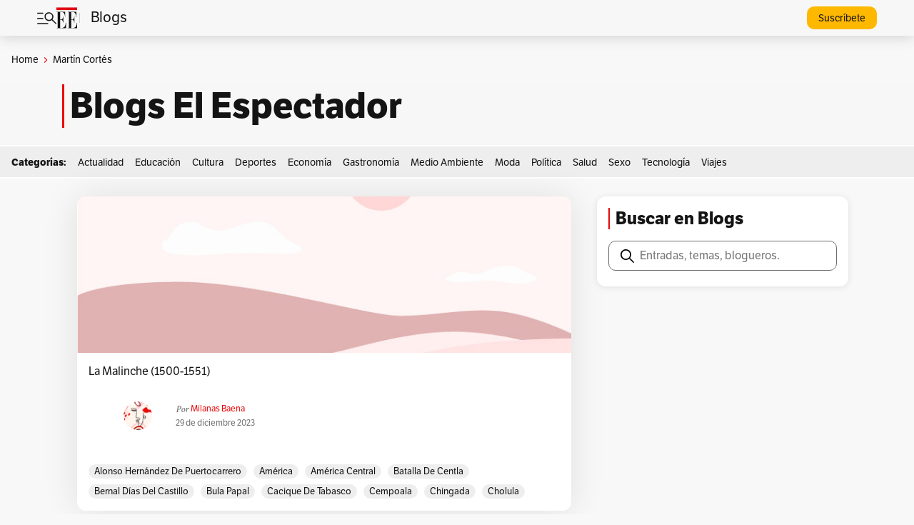

--- FILE ---
content_type: text/html; charset=UTF-8
request_url: https://blogs.elespectador.com/tag/martin-cortes/
body_size: 27779
content:
<!DOCTYPE html>
<html lang="es-CO">
<head>
	<meta charset="UTF-8" />
	<meta name="viewport" content="width=device-width, initial-scale=1" />
<meta name='robots' content='index, follow, max-image-preview:large, max-snippet:-1, max-video-preview:-1' />

	<!-- This site is optimized with the Yoast SEO plugin v22.6 - https://yoast.com/wordpress/plugins/seo/ -->
	<meta name="description" content="Todas las opiniones de nuestros blogueros sobre Martín Cortés en Blogs El Espectador." />
	<meta property="og:locale" content="es_ES" />
	<meta property="og:type" content="article" />
	<meta property="og:title" content="Blogs de Martín Cortés | Blogs El Espectador" />
	<meta property="og:description" content="Todas las opiniones de nuestros blogueros sobre Martín Cortés en Blogs El Espectador." />
	<meta property="og:url" content="https://blogs.elespectador.com/tag/martin-cortes/" />
	<meta property="og:site_name" content="Blogs El Espectador" />
	<meta name="twitter:card" content="summary_large_image" />
	<meta name="twitter:site" content="@elespectador" />
	<script type="application/ld+json" class="yoast-schema-graph">{"@context":"https://schema.org","@graph":[{"@type":"CollectionPage","@id":"https://blogs.elespectador.com/tag/martin-cortes/","url":"https://blogs.elespectador.com/tag/martin-cortes/","name":"Blogs de Martín Cortés | Blogs El Espectador","isPartOf":{"@id":"https://blogs.elespectador.com/#website"},"primaryImageOfPage":{"@id":"https://blogs.elespectador.com/tag/martin-cortes/#primaryimage"},"image":{"@id":"https://blogs.elespectador.com/tag/martin-cortes/#primaryimage"},"thumbnailUrl":"https://blogs.elespectador.com/wp-content/uploads/2024/04/DefaultPostImage-1-1.jpg","description":"Todas las opiniones de nuestros blogueros sobre Martín Cortés en Blogs El Espectador.","breadcrumb":{"@id":"https://blogs.elespectador.com/tag/martin-cortes/#breadcrumb"},"inLanguage":"es-CO"},{"@type":"ImageObject","inLanguage":"es-CO","@id":"https://blogs.elespectador.com/tag/martin-cortes/#primaryimage","url":"https://blogs.elespectador.com/wp-content/uploads/2024/04/DefaultPostImage-1-1.jpg","contentUrl":"https://blogs.elespectador.com/wp-content/uploads/2024/04/DefaultPostImage-1-1.jpg","width":725,"height":484},{"@type":"BreadcrumbList","@id":"https://blogs.elespectador.com/tag/martin-cortes/#breadcrumb","itemListElement":[{"@type":"ListItem","position":1,"name":"Home","item":"https://blogs.elespectador.com/"},{"@type":"ListItem","position":2,"name":"Martín Cortés"}]},{"@type":"WebSite","@id":"https://blogs.elespectador.com/#website","url":"https://blogs.elespectador.com/","name":"Blogs El Espectador","description":"Blogs gratis y diarios en El Espectador","alternateName":"El Espectador Blogs","potentialAction":[{"@type":"SearchAction","target":{"@type":"EntryPoint","urlTemplate":"https://blogs.elespectador.com/?s={search_term_string}"},"query-input":"required name=search_term_string"}],"inLanguage":"es-CO"}]}</script>
	<!-- / Yoast SEO plugin. -->


<title>Blogs de Martín Cortés | Blogs El Espectador</title>
<link rel="alternate" type="application/rss+xml" title="Blogs El Espectador &raquo; Feed" href="https://blogs.elespectador.com/feed/" />
<link rel="alternate" type="application/rss+xml" title="Blogs El Espectador &raquo; RSS de los comentarios" href="https://blogs.elespectador.com/comments/feed/" />
<link rel="alternate" type="application/rss+xml" title="Blogs El Espectador &raquo; Martín Cortés RSS de la etiqueta" href="https://blogs.elespectador.com/tag/martin-cortes/feed/" />
<style id='wp-img-auto-sizes-contain-inline-css'>
img:is([sizes=auto i],[sizes^="auto," i]){contain-intrinsic-size:3000px 1500px}
/*# sourceURL=wp-img-auto-sizes-contain-inline-css */
</style>
<style id='wp-block-heading-inline-css'>
h1:where(.wp-block-heading).has-background,h2:where(.wp-block-heading).has-background,h3:where(.wp-block-heading).has-background,h4:where(.wp-block-heading).has-background,h5:where(.wp-block-heading).has-background,h6:where(.wp-block-heading).has-background{padding:1.25em 2.375em}h1.has-text-align-left[style*=writing-mode]:where([style*=vertical-lr]),h1.has-text-align-right[style*=writing-mode]:where([style*=vertical-rl]),h2.has-text-align-left[style*=writing-mode]:where([style*=vertical-lr]),h2.has-text-align-right[style*=writing-mode]:where([style*=vertical-rl]),h3.has-text-align-left[style*=writing-mode]:where([style*=vertical-lr]),h3.has-text-align-right[style*=writing-mode]:where([style*=vertical-rl]),h4.has-text-align-left[style*=writing-mode]:where([style*=vertical-lr]),h4.has-text-align-right[style*=writing-mode]:where([style*=vertical-rl]),h5.has-text-align-left[style*=writing-mode]:where([style*=vertical-lr]),h5.has-text-align-right[style*=writing-mode]:where([style*=vertical-rl]),h6.has-text-align-left[style*=writing-mode]:where([style*=vertical-lr]),h6.has-text-align-right[style*=writing-mode]:where([style*=vertical-rl]){rotate:180deg}
/*# sourceURL=https://blogs.elespectador.com/wp-includes/blocks/heading/style.min.css */
</style>
<style id='wp-block-paragraph-inline-css'>
.is-small-text{font-size:.875em}.is-regular-text{font-size:1em}.is-large-text{font-size:2.25em}.is-larger-text{font-size:3em}.has-drop-cap:not(:focus):first-letter{float:left;font-size:8.4em;font-style:normal;font-weight:100;line-height:.68;margin:.05em .1em 0 0;text-transform:uppercase}body.rtl .has-drop-cap:not(:focus):first-letter{float:none;margin-left:.1em}p.has-drop-cap.has-background{overflow:hidden}:root :where(p.has-background){padding:1.25em 2.375em}:where(p.has-text-color:not(.has-link-color)) a{color:inherit}p.has-text-align-left[style*="writing-mode:vertical-lr"],p.has-text-align-right[style*="writing-mode:vertical-rl"]{rotate:180deg}
/*# sourceURL=https://blogs.elespectador.com/wp-includes/blocks/paragraph/style.min.css */
</style>
<style id='wp-block-group-inline-css'>
.wp-block-group{box-sizing:border-box}:where(.wp-block-group.wp-block-group-is-layout-constrained){position:relative}
/*# sourceURL=https://blogs.elespectador.com/wp-includes/blocks/group/style.min.css */
</style>
<style id='wp-block-post-featured-image-inline-css'>
.wp-block-post-featured-image{margin-left:0;margin-right:0}.wp-block-post-featured-image a{display:block;height:100%}.wp-block-post-featured-image :where(img){box-sizing:border-box;height:auto;max-width:100%;vertical-align:bottom;width:100%}.wp-block-post-featured-image.alignfull img,.wp-block-post-featured-image.alignwide img{width:100%}.wp-block-post-featured-image .wp-block-post-featured-image__overlay.has-background-dim{background-color:#000;inset:0;position:absolute}.wp-block-post-featured-image{position:relative}.wp-block-post-featured-image .wp-block-post-featured-image__overlay.has-background-gradient{background-color:initial}.wp-block-post-featured-image .wp-block-post-featured-image__overlay.has-background-dim-0{opacity:0}.wp-block-post-featured-image .wp-block-post-featured-image__overlay.has-background-dim-10{opacity:.1}.wp-block-post-featured-image .wp-block-post-featured-image__overlay.has-background-dim-20{opacity:.2}.wp-block-post-featured-image .wp-block-post-featured-image__overlay.has-background-dim-30{opacity:.3}.wp-block-post-featured-image .wp-block-post-featured-image__overlay.has-background-dim-40{opacity:.4}.wp-block-post-featured-image .wp-block-post-featured-image__overlay.has-background-dim-50{opacity:.5}.wp-block-post-featured-image .wp-block-post-featured-image__overlay.has-background-dim-60{opacity:.6}.wp-block-post-featured-image .wp-block-post-featured-image__overlay.has-background-dim-70{opacity:.7}.wp-block-post-featured-image .wp-block-post-featured-image__overlay.has-background-dim-80{opacity:.8}.wp-block-post-featured-image .wp-block-post-featured-image__overlay.has-background-dim-90{opacity:.9}.wp-block-post-featured-image .wp-block-post-featured-image__overlay.has-background-dim-100{opacity:1}.wp-block-post-featured-image:where(.alignleft,.alignright){width:100%}
/*# sourceURL=https://blogs.elespectador.com/wp-includes/blocks/post-featured-image/style.min.css */
</style>
<style id='wp-block-post-title-inline-css'>
.wp-block-post-title{box-sizing:border-box;word-break:break-word}.wp-block-post-title :where(a){display:inline-block;font-family:inherit;font-size:inherit;font-style:inherit;font-weight:inherit;letter-spacing:inherit;line-height:inherit;text-decoration:inherit}
/*# sourceURL=https://blogs.elespectador.com/wp-includes/blocks/post-title/style.min.css */
</style>
<style id='wp-block-avatar-inline-css'>
.wp-block-avatar{line-height:0}.wp-block-avatar,.wp-block-avatar img{box-sizing:border-box}.wp-block-avatar.aligncenter{text-align:center}
/*# sourceURL=https://blogs.elespectador.com/wp-includes/blocks/avatar/style.min.css */
</style>
<style id='wp-block-post-author-name-inline-css'>
.wp-block-post-author-name{box-sizing:border-box}
/*# sourceURL=https://blogs.elespectador.com/wp-includes/blocks/post-author-name/style.min.css */
</style>
<style id='wp-block-post-date-inline-css'>
.wp-block-post-date{box-sizing:border-box}
/*# sourceURL=https://blogs.elespectador.com/wp-includes/blocks/post-date/style.min.css */
</style>
<style id='wp-block-post-terms-inline-css'>
.wp-block-post-terms{box-sizing:border-box}.wp-block-post-terms .wp-block-post-terms__separator{white-space:pre-wrap}
/*# sourceURL=https://blogs.elespectador.com/wp-includes/blocks/post-terms/style.min.css */
</style>
<style id='wp-block-post-template-inline-css'>
.wp-block-post-template{box-sizing:border-box;list-style:none;margin-bottom:0;margin-top:0;max-width:100%;padding:0}.wp-block-post-template.is-flex-container{display:flex;flex-direction:row;flex-wrap:wrap;gap:1.25em}.wp-block-post-template.is-flex-container>li{margin:0;width:100%}@media (min-width:600px){.wp-block-post-template.is-flex-container.is-flex-container.columns-2>li{width:calc(50% - .625em)}.wp-block-post-template.is-flex-container.is-flex-container.columns-3>li{width:calc(33.33333% - .83333em)}.wp-block-post-template.is-flex-container.is-flex-container.columns-4>li{width:calc(25% - .9375em)}.wp-block-post-template.is-flex-container.is-flex-container.columns-5>li{width:calc(20% - 1em)}.wp-block-post-template.is-flex-container.is-flex-container.columns-6>li{width:calc(16.66667% - 1.04167em)}}@media (max-width:600px){.wp-block-post-template-is-layout-grid.wp-block-post-template-is-layout-grid.wp-block-post-template-is-layout-grid.wp-block-post-template-is-layout-grid{grid-template-columns:1fr}}.wp-block-post-template-is-layout-constrained>li>.alignright,.wp-block-post-template-is-layout-flow>li>.alignright{float:right;margin-inline-end:0;margin-inline-start:2em}.wp-block-post-template-is-layout-constrained>li>.alignleft,.wp-block-post-template-is-layout-flow>li>.alignleft{float:left;margin-inline-end:2em;margin-inline-start:0}.wp-block-post-template-is-layout-constrained>li>.aligncenter,.wp-block-post-template-is-layout-flow>li>.aligncenter{margin-inline-end:auto;margin-inline-start:auto}
/*# sourceURL=https://blogs.elespectador.com/wp-includes/blocks/post-template/style.min.css */
</style>
<style id='wp-interactivity-router-animations-inline-css'>
			.wp-interactivity-router-loading-bar {
				position: fixed;
				top: 0;
				left: 0;
				margin: 0;
				padding: 0;
				width: 100vw;
				max-width: 100vw !important;
				height: 4px;
				background-color: #000;
				opacity: 0
			}
			.wp-interactivity-router-loading-bar.start-animation {
				animation: wp-interactivity-router-loading-bar-start-animation 30s cubic-bezier(0.03, 0.5, 0, 1) forwards
			}
			.wp-interactivity-router-loading-bar.finish-animation {
				animation: wp-interactivity-router-loading-bar-finish-animation 300ms ease-in
			}
			@keyframes wp-interactivity-router-loading-bar-start-animation {
				0% { transform: scaleX(0); transform-origin: 0 0; opacity: 1 }
				100% { transform: scaleX(1); transform-origin: 0 0; opacity: 1 }
			}
			@keyframes wp-interactivity-router-loading-bar-finish-animation {
				0% { opacity: 1 }
				50% { opacity: 1 }
				100% { opacity: 0 }
			}
/*# sourceURL=wp-interactivity-router-animations-inline-css */
</style>
<style id='wp-block-search-inline-css'>
.wp-block-search__button{margin-left:10px;word-break:normal}.wp-block-search__button.has-icon{line-height:0}.wp-block-search__button svg{height:1.25em;min-height:24px;min-width:24px;width:1.25em;fill:currentColor;vertical-align:text-bottom}:where(.wp-block-search__button){border:1px solid #ccc;padding:6px 10px}.wp-block-search__inside-wrapper{display:flex;flex:auto;flex-wrap:nowrap;max-width:100%}.wp-block-search__label{width:100%}.wp-block-search.wp-block-search__button-only .wp-block-search__button{box-sizing:border-box;display:flex;flex-shrink:0;justify-content:center;margin-left:0;max-width:100%}.wp-block-search.wp-block-search__button-only .wp-block-search__inside-wrapper{min-width:0!important;transition-property:width}.wp-block-search.wp-block-search__button-only .wp-block-search__input{flex-basis:100%;transition-duration:.3s}.wp-block-search.wp-block-search__button-only.wp-block-search__searchfield-hidden,.wp-block-search.wp-block-search__button-only.wp-block-search__searchfield-hidden .wp-block-search__inside-wrapper{overflow:hidden}.wp-block-search.wp-block-search__button-only.wp-block-search__searchfield-hidden .wp-block-search__input{border-left-width:0!important;border-right-width:0!important;flex-basis:0;flex-grow:0;margin:0;min-width:0!important;padding-left:0!important;padding-right:0!important;width:0!important}:where(.wp-block-search__input){appearance:none;border:1px solid #949494;flex-grow:1;font-family:inherit;font-size:inherit;font-style:inherit;font-weight:inherit;letter-spacing:inherit;line-height:inherit;margin-left:0;margin-right:0;min-width:3rem;padding:8px;text-decoration:unset!important;text-transform:inherit}:where(.wp-block-search__button-inside .wp-block-search__inside-wrapper){background-color:#fff;border:1px solid #949494;box-sizing:border-box;padding:4px}:where(.wp-block-search__button-inside .wp-block-search__inside-wrapper) .wp-block-search__input{border:none;border-radius:0;padding:0 4px}:where(.wp-block-search__button-inside .wp-block-search__inside-wrapper) .wp-block-search__input:focus{outline:none}:where(.wp-block-search__button-inside .wp-block-search__inside-wrapper) :where(.wp-block-search__button){padding:4px 8px}.wp-block-search.aligncenter .wp-block-search__inside-wrapper{margin:auto}.wp-block[data-align=right] .wp-block-search.wp-block-search__button-only .wp-block-search__inside-wrapper{float:right}
/*# sourceURL=https://blogs.elespectador.com/wp-includes/blocks/search/style.min.css */
</style>
<style id='wp-block-image-inline-css'>
.wp-block-image>a,.wp-block-image>figure>a{display:inline-block}.wp-block-image img{box-sizing:border-box;height:auto;max-width:100%;vertical-align:bottom}@media not (prefers-reduced-motion){.wp-block-image img.hide{visibility:hidden}.wp-block-image img.show{animation:show-content-image .4s}}.wp-block-image[style*=border-radius] img,.wp-block-image[style*=border-radius]>a{border-radius:inherit}.wp-block-image.has-custom-border img{box-sizing:border-box}.wp-block-image.aligncenter{text-align:center}.wp-block-image.alignfull>a,.wp-block-image.alignwide>a{width:100%}.wp-block-image.alignfull img,.wp-block-image.alignwide img{height:auto;width:100%}.wp-block-image .aligncenter,.wp-block-image .alignleft,.wp-block-image .alignright,.wp-block-image.aligncenter,.wp-block-image.alignleft,.wp-block-image.alignright{display:table}.wp-block-image .aligncenter>figcaption,.wp-block-image .alignleft>figcaption,.wp-block-image .alignright>figcaption,.wp-block-image.aligncenter>figcaption,.wp-block-image.alignleft>figcaption,.wp-block-image.alignright>figcaption{caption-side:bottom;display:table-caption}.wp-block-image .alignleft{float:left;margin:.5em 1em .5em 0}.wp-block-image .alignright{float:right;margin:.5em 0 .5em 1em}.wp-block-image .aligncenter{margin-left:auto;margin-right:auto}.wp-block-image :where(figcaption){margin-bottom:1em;margin-top:.5em}.wp-block-image.is-style-circle-mask img{border-radius:9999px}@supports ((-webkit-mask-image:none) or (mask-image:none)) or (-webkit-mask-image:none){.wp-block-image.is-style-circle-mask img{border-radius:0;-webkit-mask-image:url('data:image/svg+xml;utf8,<svg viewBox="0 0 100 100" xmlns="http://www.w3.org/2000/svg"><circle cx="50" cy="50" r="50"/></svg>');mask-image:url('data:image/svg+xml;utf8,<svg viewBox="0 0 100 100" xmlns="http://www.w3.org/2000/svg"><circle cx="50" cy="50" r="50"/></svg>');mask-mode:alpha;-webkit-mask-position:center;mask-position:center;-webkit-mask-repeat:no-repeat;mask-repeat:no-repeat;-webkit-mask-size:contain;mask-size:contain}}:root :where(.wp-block-image.is-style-rounded img,.wp-block-image .is-style-rounded img){border-radius:9999px}.wp-block-image figure{margin:0}.wp-lightbox-container{display:flex;flex-direction:column;position:relative}.wp-lightbox-container img{cursor:zoom-in}.wp-lightbox-container img:hover+button{opacity:1}.wp-lightbox-container button{align-items:center;backdrop-filter:blur(16px) saturate(180%);background-color:#5a5a5a40;border:none;border-radius:4px;cursor:zoom-in;display:flex;height:20px;justify-content:center;opacity:0;padding:0;position:absolute;right:16px;text-align:center;top:16px;width:20px;z-index:100}@media not (prefers-reduced-motion){.wp-lightbox-container button{transition:opacity .2s ease}}.wp-lightbox-container button:focus-visible{outline:3px auto #5a5a5a40;outline:3px auto -webkit-focus-ring-color;outline-offset:3px}.wp-lightbox-container button:hover{cursor:pointer;opacity:1}.wp-lightbox-container button:focus{opacity:1}.wp-lightbox-container button:focus,.wp-lightbox-container button:hover,.wp-lightbox-container button:not(:hover):not(:active):not(.has-background){background-color:#5a5a5a40;border:none}.wp-lightbox-overlay{box-sizing:border-box;cursor:zoom-out;height:100vh;left:0;overflow:hidden;position:fixed;top:0;visibility:hidden;width:100%;z-index:100000}.wp-lightbox-overlay .close-button{align-items:center;cursor:pointer;display:flex;justify-content:center;min-height:40px;min-width:40px;padding:0;position:absolute;right:calc(env(safe-area-inset-right) + 16px);top:calc(env(safe-area-inset-top) + 16px);z-index:5000000}.wp-lightbox-overlay .close-button:focus,.wp-lightbox-overlay .close-button:hover,.wp-lightbox-overlay .close-button:not(:hover):not(:active):not(.has-background){background:none;border:none}.wp-lightbox-overlay .lightbox-image-container{height:var(--wp--lightbox-container-height);left:50%;overflow:hidden;position:absolute;top:50%;transform:translate(-50%,-50%);transform-origin:top left;width:var(--wp--lightbox-container-width);z-index:9999999999}.wp-lightbox-overlay .wp-block-image{align-items:center;box-sizing:border-box;display:flex;height:100%;justify-content:center;margin:0;position:relative;transform-origin:0 0;width:100%;z-index:3000000}.wp-lightbox-overlay .wp-block-image img{height:var(--wp--lightbox-image-height);min-height:var(--wp--lightbox-image-height);min-width:var(--wp--lightbox-image-width);width:var(--wp--lightbox-image-width)}.wp-lightbox-overlay .wp-block-image figcaption{display:none}.wp-lightbox-overlay button{background:none;border:none}.wp-lightbox-overlay .scrim{background-color:#fff;height:100%;opacity:.9;position:absolute;width:100%;z-index:2000000}.wp-lightbox-overlay.active{visibility:visible}@media not (prefers-reduced-motion){.wp-lightbox-overlay.active{animation:turn-on-visibility .25s both}.wp-lightbox-overlay.active img{animation:turn-on-visibility .35s both}.wp-lightbox-overlay.show-closing-animation:not(.active){animation:turn-off-visibility .35s both}.wp-lightbox-overlay.show-closing-animation:not(.active) img{animation:turn-off-visibility .25s both}.wp-lightbox-overlay.zoom.active{animation:none;opacity:1;visibility:visible}.wp-lightbox-overlay.zoom.active .lightbox-image-container{animation:lightbox-zoom-in .4s}.wp-lightbox-overlay.zoom.active .lightbox-image-container img{animation:none}.wp-lightbox-overlay.zoom.active .scrim{animation:turn-on-visibility .4s forwards}.wp-lightbox-overlay.zoom.show-closing-animation:not(.active){animation:none}.wp-lightbox-overlay.zoom.show-closing-animation:not(.active) .lightbox-image-container{animation:lightbox-zoom-out .4s}.wp-lightbox-overlay.zoom.show-closing-animation:not(.active) .lightbox-image-container img{animation:none}.wp-lightbox-overlay.zoom.show-closing-animation:not(.active) .scrim{animation:turn-off-visibility .4s forwards}}@keyframes show-content-image{0%{visibility:hidden}99%{visibility:hidden}to{visibility:visible}}@keyframes turn-on-visibility{0%{opacity:0}to{opacity:1}}@keyframes turn-off-visibility{0%{opacity:1;visibility:visible}99%{opacity:0;visibility:visible}to{opacity:0;visibility:hidden}}@keyframes lightbox-zoom-in{0%{transform:translate(calc((-100vw + var(--wp--lightbox-scrollbar-width))/2 + var(--wp--lightbox-initial-left-position)),calc(-50vh + var(--wp--lightbox-initial-top-position))) scale(var(--wp--lightbox-scale))}to{transform:translate(-50%,-50%) scale(1)}}@keyframes lightbox-zoom-out{0%{transform:translate(-50%,-50%) scale(1);visibility:visible}99%{visibility:visible}to{transform:translate(calc((-100vw + var(--wp--lightbox-scrollbar-width))/2 + var(--wp--lightbox-initial-left-position)),calc(-50vh + var(--wp--lightbox-initial-top-position))) scale(var(--wp--lightbox-scale));visibility:hidden}}
/*# sourceURL=https://blogs.elespectador.com/wp-includes/blocks/image/style.min.css */
</style>
<style id='wp-emoji-styles-inline-css'>

	img.wp-smiley, img.emoji {
		display: inline !important;
		border: none !important;
		box-shadow: none !important;
		height: 1em !important;
		width: 1em !important;
		margin: 0 0.07em !important;
		vertical-align: -0.1em !important;
		background: none !important;
		padding: 0 !important;
	}
/*# sourceURL=wp-emoji-styles-inline-css */
</style>
<style id='wp-block-library-inline-css'>
:root{--wp-block-synced-color:#7a00df;--wp-block-synced-color--rgb:122,0,223;--wp-bound-block-color:var(--wp-block-synced-color);--wp-editor-canvas-background:#ddd;--wp-admin-theme-color:#007cba;--wp-admin-theme-color--rgb:0,124,186;--wp-admin-theme-color-darker-10:#006ba1;--wp-admin-theme-color-darker-10--rgb:0,107,160.5;--wp-admin-theme-color-darker-20:#005a87;--wp-admin-theme-color-darker-20--rgb:0,90,135;--wp-admin-border-width-focus:2px}@media (min-resolution:192dpi){:root{--wp-admin-border-width-focus:1.5px}}.wp-element-button{cursor:pointer}:root .has-very-light-gray-background-color{background-color:#eee}:root .has-very-dark-gray-background-color{background-color:#313131}:root .has-very-light-gray-color{color:#eee}:root .has-very-dark-gray-color{color:#313131}:root .has-vivid-green-cyan-to-vivid-cyan-blue-gradient-background{background:linear-gradient(135deg,#00d084,#0693e3)}:root .has-purple-crush-gradient-background{background:linear-gradient(135deg,#34e2e4,#4721fb 50%,#ab1dfe)}:root .has-hazy-dawn-gradient-background{background:linear-gradient(135deg,#faaca8,#dad0ec)}:root .has-subdued-olive-gradient-background{background:linear-gradient(135deg,#fafae1,#67a671)}:root .has-atomic-cream-gradient-background{background:linear-gradient(135deg,#fdd79a,#004a59)}:root .has-nightshade-gradient-background{background:linear-gradient(135deg,#330968,#31cdcf)}:root .has-midnight-gradient-background{background:linear-gradient(135deg,#020381,#2874fc)}:root{--wp--preset--font-size--normal:16px;--wp--preset--font-size--huge:42px}.has-regular-font-size{font-size:1em}.has-larger-font-size{font-size:2.625em}.has-normal-font-size{font-size:var(--wp--preset--font-size--normal)}.has-huge-font-size{font-size:var(--wp--preset--font-size--huge)}.has-text-align-center{text-align:center}.has-text-align-left{text-align:left}.has-text-align-right{text-align:right}.has-fit-text{white-space:nowrap!important}#end-resizable-editor-section{display:none}.aligncenter{clear:both}.items-justified-left{justify-content:flex-start}.items-justified-center{justify-content:center}.items-justified-right{justify-content:flex-end}.items-justified-space-between{justify-content:space-between}.screen-reader-text{border:0;clip-path:inset(50%);height:1px;margin:-1px;overflow:hidden;padding:0;position:absolute;width:1px;word-wrap:normal!important}.screen-reader-text:focus{background-color:#ddd;clip-path:none;color:#444;display:block;font-size:1em;height:auto;left:5px;line-height:normal;padding:15px 23px 14px;text-decoration:none;top:5px;width:auto;z-index:100000}html :where(.has-border-color){border-style:solid}html :where([style*=border-top-color]){border-top-style:solid}html :where([style*=border-right-color]){border-right-style:solid}html :where([style*=border-bottom-color]){border-bottom-style:solid}html :where([style*=border-left-color]){border-left-style:solid}html :where([style*=border-width]){border-style:solid}html :where([style*=border-top-width]){border-top-style:solid}html :where([style*=border-right-width]){border-right-style:solid}html :where([style*=border-bottom-width]){border-bottom-style:solid}html :where([style*=border-left-width]){border-left-style:solid}html :where(img[class*=wp-image-]){height:auto;max-width:100%}:where(figure){margin:0 0 1em}html :where(.is-position-sticky){--wp-admin--admin-bar--position-offset:var(--wp-admin--admin-bar--height,0px)}@media screen and (max-width:600px){html :where(.is-position-sticky){--wp-admin--admin-bar--position-offset:0px}}
/*# sourceURL=/wp-includes/css/dist/block-library/common.min.css */
</style>
<style id='global-styles-inline-css'>
:root{--wp--preset--aspect-ratio--square: 1;--wp--preset--aspect-ratio--4-3: 4/3;--wp--preset--aspect-ratio--3-4: 3/4;--wp--preset--aspect-ratio--3-2: 3/2;--wp--preset--aspect-ratio--2-3: 2/3;--wp--preset--aspect-ratio--16-9: 16/9;--wp--preset--aspect-ratio--9-16: 9/16;--wp--preset--color--black: #000000;--wp--preset--color--cyan-bluish-gray: #abb8c3;--wp--preset--color--white: #ffffff;--wp--preset--color--pale-pink: #f78da7;--wp--preset--color--vivid-red: #cf2e2e;--wp--preset--color--luminous-vivid-orange: #ff6900;--wp--preset--color--luminous-vivid-amber: #fcb900;--wp--preset--color--light-green-cyan: #7bdcb5;--wp--preset--color--vivid-green-cyan: #00d084;--wp--preset--color--pale-cyan-blue: #8ed1fc;--wp--preset--color--vivid-cyan-blue: #0693e3;--wp--preset--color--vivid-purple: #9b51e0;--wp--preset--color--base: #ffffff;--wp--preset--color--contrast: #000000;--wp--preset--color--primary: #9DFF20;--wp--preset--color--secondary: #345C00;--wp--preset--color--tertiary: #F6F6F6;--wp--preset--gradient--vivid-cyan-blue-to-vivid-purple: linear-gradient(135deg,rgb(6,147,227) 0%,rgb(155,81,224) 100%);--wp--preset--gradient--light-green-cyan-to-vivid-green-cyan: linear-gradient(135deg,rgb(122,220,180) 0%,rgb(0,208,130) 100%);--wp--preset--gradient--luminous-vivid-amber-to-luminous-vivid-orange: linear-gradient(135deg,rgb(252,185,0) 0%,rgb(255,105,0) 100%);--wp--preset--gradient--luminous-vivid-orange-to-vivid-red: linear-gradient(135deg,rgb(255,105,0) 0%,rgb(207,46,46) 100%);--wp--preset--gradient--very-light-gray-to-cyan-bluish-gray: linear-gradient(135deg,rgb(238,238,238) 0%,rgb(169,184,195) 100%);--wp--preset--gradient--cool-to-warm-spectrum: linear-gradient(135deg,rgb(74,234,220) 0%,rgb(151,120,209) 20%,rgb(207,42,186) 40%,rgb(238,44,130) 60%,rgb(251,105,98) 80%,rgb(254,248,76) 100%);--wp--preset--gradient--blush-light-purple: linear-gradient(135deg,rgb(255,206,236) 0%,rgb(152,150,240) 100%);--wp--preset--gradient--blush-bordeaux: linear-gradient(135deg,rgb(254,205,165) 0%,rgb(254,45,45) 50%,rgb(107,0,62) 100%);--wp--preset--gradient--luminous-dusk: linear-gradient(135deg,rgb(255,203,112) 0%,rgb(199,81,192) 50%,rgb(65,88,208) 100%);--wp--preset--gradient--pale-ocean: linear-gradient(135deg,rgb(255,245,203) 0%,rgb(182,227,212) 50%,rgb(51,167,181) 100%);--wp--preset--gradient--electric-grass: linear-gradient(135deg,rgb(202,248,128) 0%,rgb(113,206,126) 100%);--wp--preset--gradient--midnight: linear-gradient(135deg,rgb(2,3,129) 0%,rgb(40,116,252) 100%);--wp--preset--font-size--small: clamp(0.875rem, 0.875rem + ((1vw - 0.2rem) * 0.227), 1rem);--wp--preset--font-size--medium: clamp(1rem, 1rem + ((1vw - 0.2rem) * 0.227), 1.125rem);--wp--preset--font-size--large: clamp(1.75rem, 1.75rem + ((1vw - 0.2rem) * 0.227), 1.875rem);--wp--preset--font-size--x-large: 2.25rem;--wp--preset--font-size--xx-large: clamp(4rem, 4rem + ((1vw - 0.2rem) * 10.909), 10rem);--wp--preset--font-family--dm-sans: "DM Sans", sans-serif;--wp--preset--font-family--ibm-plex-mono: 'IBM Plex Mono', monospace;--wp--preset--font-family--inter: "Inter", sans-serif;--wp--preset--font-family--system-font: -apple-system,BlinkMacSystemFont,"Segoe UI",Roboto,Oxygen-Sans,Ubuntu,Cantarell,"Helvetica Neue",sans-serif;--wp--preset--font-family--source-serif-pro: "Source Serif Pro", serif;--wp--preset--spacing--20: 0.44rem;--wp--preset--spacing--30: clamp(1.5rem, 5vw, 2rem);--wp--preset--spacing--40: clamp(1.8rem, 1.8rem + ((1vw - 0.48rem) * 2.885), 3rem);--wp--preset--spacing--50: clamp(2.5rem, 8vw, 4.5rem);--wp--preset--spacing--60: clamp(3.75rem, 10vw, 7rem);--wp--preset--spacing--70: clamp(5rem, 5.25rem + ((1vw - 0.48rem) * 9.096), 8rem);--wp--preset--spacing--80: clamp(7rem, 14vw, 11rem);--wp--preset--shadow--natural: 6px 6px 9px rgba(0, 0, 0, 0.2);--wp--preset--shadow--deep: 12px 12px 50px rgba(0, 0, 0, 0.4);--wp--preset--shadow--sharp: 6px 6px 0px rgba(0, 0, 0, 0.2);--wp--preset--shadow--outlined: 6px 6px 0px -3px rgb(255, 255, 255), 6px 6px rgb(0, 0, 0);--wp--preset--shadow--crisp: 6px 6px 0px rgb(0, 0, 0);}:root { --wp--style--global--content-size: 650px;--wp--style--global--wide-size: 1200px; }:where(body) { margin: 0; }.wp-site-blocks { padding-top: var(--wp--style--root--padding-top); padding-bottom: var(--wp--style--root--padding-bottom); }.has-global-padding { padding-right: var(--wp--style--root--padding-right); padding-left: var(--wp--style--root--padding-left); }.has-global-padding > .alignfull { margin-right: calc(var(--wp--style--root--padding-right) * -1); margin-left: calc(var(--wp--style--root--padding-left) * -1); }.has-global-padding :where(:not(.alignfull.is-layout-flow) > .has-global-padding:not(.wp-block-block, .alignfull)) { padding-right: 0; padding-left: 0; }.has-global-padding :where(:not(.alignfull.is-layout-flow) > .has-global-padding:not(.wp-block-block, .alignfull)) > .alignfull { margin-left: 0; margin-right: 0; }.wp-site-blocks > .alignleft { float: left; margin-right: 2em; }.wp-site-blocks > .alignright { float: right; margin-left: 2em; }.wp-site-blocks > .aligncenter { justify-content: center; margin-left: auto; margin-right: auto; }:where(.wp-site-blocks) > * { margin-block-start: 1.5rem; margin-block-end: 0; }:where(.wp-site-blocks) > :first-child { margin-block-start: 0; }:where(.wp-site-blocks) > :last-child { margin-block-end: 0; }:root { --wp--style--block-gap: 1.5rem; }:root :where(.is-layout-flow) > :first-child{margin-block-start: 0;}:root :where(.is-layout-flow) > :last-child{margin-block-end: 0;}:root :where(.is-layout-flow) > *{margin-block-start: 1.5rem;margin-block-end: 0;}:root :where(.is-layout-constrained) > :first-child{margin-block-start: 0;}:root :where(.is-layout-constrained) > :last-child{margin-block-end: 0;}:root :where(.is-layout-constrained) > *{margin-block-start: 1.5rem;margin-block-end: 0;}:root :where(.is-layout-flex){gap: 1.5rem;}:root :where(.is-layout-grid){gap: 1.5rem;}.is-layout-flow > .alignleft{float: left;margin-inline-start: 0;margin-inline-end: 2em;}.is-layout-flow > .alignright{float: right;margin-inline-start: 2em;margin-inline-end: 0;}.is-layout-flow > .aligncenter{margin-left: auto !important;margin-right: auto !important;}.is-layout-constrained > .alignleft{float: left;margin-inline-start: 0;margin-inline-end: 2em;}.is-layout-constrained > .alignright{float: right;margin-inline-start: 2em;margin-inline-end: 0;}.is-layout-constrained > .aligncenter{margin-left: auto !important;margin-right: auto !important;}.is-layout-constrained > :where(:not(.alignleft):not(.alignright):not(.alignfull)){max-width: var(--wp--style--global--content-size);margin-left: auto !important;margin-right: auto !important;}.is-layout-constrained > .alignwide{max-width: var(--wp--style--global--wide-size);}body .is-layout-flex{display: flex;}.is-layout-flex{flex-wrap: wrap;align-items: center;}.is-layout-flex > :is(*, div){margin: 0;}body .is-layout-grid{display: grid;}.is-layout-grid > :is(*, div){margin: 0;}body{background-color: var(--wp--preset--color--base);color: var(--wp--preset--color--contrast);font-family: var(--wp--preset--font-family--system-font);font-size: var(--wp--preset--font-size--medium);line-height: 1.6;--wp--style--root--padding-top: var(--wp--preset--spacing--40);--wp--style--root--padding-right: var(--wp--preset--spacing--30);--wp--style--root--padding-bottom: var(--wp--preset--spacing--40);--wp--style--root--padding-left: var(--wp--preset--spacing--30);}a:where(:not(.wp-element-button)){color: var(--wp--preset--color--contrast);text-decoration: underline;}:root :where(a:where(:not(.wp-element-button)):hover){text-decoration: none;}:root :where(a:where(:not(.wp-element-button)):focus){text-decoration: underline dashed;}:root :where(a:where(:not(.wp-element-button)):active){color: var(--wp--preset--color--secondary);text-decoration: none;}h1, h2, h3, h4, h5, h6{font-weight: 400;line-height: 1.4;}h1{font-size: clamp(2.032rem, 2.032rem + ((1vw - 0.2rem) * 2.896), 3.625rem);line-height: 1.2;}h2{font-size: clamp(2.625rem, calc(2.625rem + ((1vw - 0.48rem) * 8.4135)), 3.25rem);line-height: 1.2;}h3{font-size: var(--wp--preset--font-size--x-large);}h4{font-size: var(--wp--preset--font-size--large);}h5{font-size: var(--wp--preset--font-size--medium);font-weight: 700;text-transform: uppercase;}h6{font-size: var(--wp--preset--font-size--medium);text-transform: uppercase;}:root :where(.wp-element-button, .wp-block-button__link){background-color: var(--wp--preset--color--primary);border-radius: 0;border-width: 0;color: var(--wp--preset--color--contrast);font-family: inherit;font-size: inherit;font-style: inherit;font-weight: inherit;letter-spacing: inherit;line-height: inherit;padding-top: calc(0.667em + 2px);padding-right: calc(1.333em + 2px);padding-bottom: calc(0.667em + 2px);padding-left: calc(1.333em + 2px);text-decoration: none;text-transform: inherit;}:root :where(.wp-element-button:visited, .wp-block-button__link:visited){color: var(--wp--preset--color--contrast);}:root :where(.wp-element-button:hover, .wp-block-button__link:hover){background-color: var(--wp--preset--color--contrast);color: var(--wp--preset--color--base);}:root :where(.wp-element-button:focus, .wp-block-button__link:focus){background-color: var(--wp--preset--color--contrast);color: var(--wp--preset--color--base);}:root :where(.wp-element-button:active, .wp-block-button__link:active){background-color: var(--wp--preset--color--secondary);color: var(--wp--preset--color--base);}.has-black-color{color: var(--wp--preset--color--black) !important;}.has-cyan-bluish-gray-color{color: var(--wp--preset--color--cyan-bluish-gray) !important;}.has-white-color{color: var(--wp--preset--color--white) !important;}.has-pale-pink-color{color: var(--wp--preset--color--pale-pink) !important;}.has-vivid-red-color{color: var(--wp--preset--color--vivid-red) !important;}.has-luminous-vivid-orange-color{color: var(--wp--preset--color--luminous-vivid-orange) !important;}.has-luminous-vivid-amber-color{color: var(--wp--preset--color--luminous-vivid-amber) !important;}.has-light-green-cyan-color{color: var(--wp--preset--color--light-green-cyan) !important;}.has-vivid-green-cyan-color{color: var(--wp--preset--color--vivid-green-cyan) !important;}.has-pale-cyan-blue-color{color: var(--wp--preset--color--pale-cyan-blue) !important;}.has-vivid-cyan-blue-color{color: var(--wp--preset--color--vivid-cyan-blue) !important;}.has-vivid-purple-color{color: var(--wp--preset--color--vivid-purple) !important;}.has-base-color{color: var(--wp--preset--color--base) !important;}.has-contrast-color{color: var(--wp--preset--color--contrast) !important;}.has-primary-color{color: var(--wp--preset--color--primary) !important;}.has-secondary-color{color: var(--wp--preset--color--secondary) !important;}.has-tertiary-color{color: var(--wp--preset--color--tertiary) !important;}.has-black-background-color{background-color: var(--wp--preset--color--black) !important;}.has-cyan-bluish-gray-background-color{background-color: var(--wp--preset--color--cyan-bluish-gray) !important;}.has-white-background-color{background-color: var(--wp--preset--color--white) !important;}.has-pale-pink-background-color{background-color: var(--wp--preset--color--pale-pink) !important;}.has-vivid-red-background-color{background-color: var(--wp--preset--color--vivid-red) !important;}.has-luminous-vivid-orange-background-color{background-color: var(--wp--preset--color--luminous-vivid-orange) !important;}.has-luminous-vivid-amber-background-color{background-color: var(--wp--preset--color--luminous-vivid-amber) !important;}.has-light-green-cyan-background-color{background-color: var(--wp--preset--color--light-green-cyan) !important;}.has-vivid-green-cyan-background-color{background-color: var(--wp--preset--color--vivid-green-cyan) !important;}.has-pale-cyan-blue-background-color{background-color: var(--wp--preset--color--pale-cyan-blue) !important;}.has-vivid-cyan-blue-background-color{background-color: var(--wp--preset--color--vivid-cyan-blue) !important;}.has-vivid-purple-background-color{background-color: var(--wp--preset--color--vivid-purple) !important;}.has-base-background-color{background-color: var(--wp--preset--color--base) !important;}.has-contrast-background-color{background-color: var(--wp--preset--color--contrast) !important;}.has-primary-background-color{background-color: var(--wp--preset--color--primary) !important;}.has-secondary-background-color{background-color: var(--wp--preset--color--secondary) !important;}.has-tertiary-background-color{background-color: var(--wp--preset--color--tertiary) !important;}.has-black-border-color{border-color: var(--wp--preset--color--black) !important;}.has-cyan-bluish-gray-border-color{border-color: var(--wp--preset--color--cyan-bluish-gray) !important;}.has-white-border-color{border-color: var(--wp--preset--color--white) !important;}.has-pale-pink-border-color{border-color: var(--wp--preset--color--pale-pink) !important;}.has-vivid-red-border-color{border-color: var(--wp--preset--color--vivid-red) !important;}.has-luminous-vivid-orange-border-color{border-color: var(--wp--preset--color--luminous-vivid-orange) !important;}.has-luminous-vivid-amber-border-color{border-color: var(--wp--preset--color--luminous-vivid-amber) !important;}.has-light-green-cyan-border-color{border-color: var(--wp--preset--color--light-green-cyan) !important;}.has-vivid-green-cyan-border-color{border-color: var(--wp--preset--color--vivid-green-cyan) !important;}.has-pale-cyan-blue-border-color{border-color: var(--wp--preset--color--pale-cyan-blue) !important;}.has-vivid-cyan-blue-border-color{border-color: var(--wp--preset--color--vivid-cyan-blue) !important;}.has-vivid-purple-border-color{border-color: var(--wp--preset--color--vivid-purple) !important;}.has-base-border-color{border-color: var(--wp--preset--color--base) !important;}.has-contrast-border-color{border-color: var(--wp--preset--color--contrast) !important;}.has-primary-border-color{border-color: var(--wp--preset--color--primary) !important;}.has-secondary-border-color{border-color: var(--wp--preset--color--secondary) !important;}.has-tertiary-border-color{border-color: var(--wp--preset--color--tertiary) !important;}.has-vivid-cyan-blue-to-vivid-purple-gradient-background{background: var(--wp--preset--gradient--vivid-cyan-blue-to-vivid-purple) !important;}.has-light-green-cyan-to-vivid-green-cyan-gradient-background{background: var(--wp--preset--gradient--light-green-cyan-to-vivid-green-cyan) !important;}.has-luminous-vivid-amber-to-luminous-vivid-orange-gradient-background{background: var(--wp--preset--gradient--luminous-vivid-amber-to-luminous-vivid-orange) !important;}.has-luminous-vivid-orange-to-vivid-red-gradient-background{background: var(--wp--preset--gradient--luminous-vivid-orange-to-vivid-red) !important;}.has-very-light-gray-to-cyan-bluish-gray-gradient-background{background: var(--wp--preset--gradient--very-light-gray-to-cyan-bluish-gray) !important;}.has-cool-to-warm-spectrum-gradient-background{background: var(--wp--preset--gradient--cool-to-warm-spectrum) !important;}.has-blush-light-purple-gradient-background{background: var(--wp--preset--gradient--blush-light-purple) !important;}.has-blush-bordeaux-gradient-background{background: var(--wp--preset--gradient--blush-bordeaux) !important;}.has-luminous-dusk-gradient-background{background: var(--wp--preset--gradient--luminous-dusk) !important;}.has-pale-ocean-gradient-background{background: var(--wp--preset--gradient--pale-ocean) !important;}.has-electric-grass-gradient-background{background: var(--wp--preset--gradient--electric-grass) !important;}.has-midnight-gradient-background{background: var(--wp--preset--gradient--midnight) !important;}.has-small-font-size{font-size: var(--wp--preset--font-size--small) !important;}.has-medium-font-size{font-size: var(--wp--preset--font-size--medium) !important;}.has-large-font-size{font-size: var(--wp--preset--font-size--large) !important;}.has-x-large-font-size{font-size: var(--wp--preset--font-size--x-large) !important;}.has-xx-large-font-size{font-size: var(--wp--preset--font-size--xx-large) !important;}.has-dm-sans-font-family{font-family: var(--wp--preset--font-family--dm-sans) !important;}.has-ibm-plex-mono-font-family{font-family: var(--wp--preset--font-family--ibm-plex-mono) !important;}.has-inter-font-family{font-family: var(--wp--preset--font-family--inter) !important;}.has-system-font-font-family{font-family: var(--wp--preset--font-family--system-font) !important;}.has-source-serif-pro-font-family{font-family: var(--wp--preset--font-family--source-serif-pro) !important;}@media only screen and (min-width:1200px){
	.Footer .Footer-Members {
		flex-direction:row;
gap: 0;
	}
.articleBody .articleBody-Region1 {
max-width: 724px;
}
}

.wp-block-post-title a:where(:not(.wp-element-button)):focus {
    text-decoration: underline;
}

.articleBody .articleBody-Text > *, .articleBody .articleBody-Text > figure img {
max-width: 100%;
}

@media only screen and (max-width: 1199px) {
.Breadcrumb {
    
 margin-top: 72px !important;
}
}


.Header-ScrollProgressBar {
display: none !important;
}
:root :where(.wp-block-post-date){font-size: var(--wp--preset--font-size--small);font-weight: 400;}
:root :where(.wp-block-post-date a:where(:not(.wp-element-button))){text-decoration: none;}
:root :where(.wp-block-post-date a:where(:not(.wp-element-button)):hover){text-decoration: underline;}
:root :where(.wp-block-post-terms){font-size: var(--wp--preset--font-size--small);}
:root :where(.wp-block-post-title){font-weight: 400;margin-top: 1.25rem;margin-bottom: 1.25rem;}
:root :where(.wp-block-post-title a:where(:not(.wp-element-button))){text-decoration: none;}
:root :where(.wp-block-post-title a:where(:not(.wp-element-button)):hover){text-decoration: underline;}
:root :where(.wp-block-post-title a:where(:not(.wp-element-button)):focus){text-decoration: underline dashed;}
:root :where(.wp-block-post-title a:where(:not(.wp-element-button)):active){color: var(--wp--preset--color--secondary);text-decoration: none;}
:root :where(.wp-block-query h2){font-size: var(--wp--preset--font-size--x-large);}
/*# sourceURL=global-styles-inline-css */
</style>
<style id='core-block-supports-inline-css'>
.wp-container-core-group-is-layout-c0d5ccf6{flex-wrap:nowrap;gap:0;}.wp-container-core-group-is-layout-2fd2033b{gap:0;flex-direction:column;align-items:flex-start;justify-content:flex-start;}.wp-container-core-group-is-layout-c62584b1{flex-wrap:nowrap;gap:0;justify-content:flex-start;}.wp-container-core-group-is-layout-cf209a29 > :where(:not(.alignleft):not(.alignright):not(.alignfull)){max-width:352px;margin-left:auto !important;margin-right:auto !important;}.wp-container-core-group-is-layout-cf209a29 > .alignwide{max-width:352px;}.wp-container-core-group-is-layout-cf209a29 .alignfull{max-width:none;}.wp-container-core-group-is-layout-cf209a29 > .alignfull{margin-right:calc(0px * -1);margin-left:calc(0px * -1);}.wp-container-core-group-is-layout-cf209a29 > *{margin-block-start:0;margin-block-end:0;}.wp-container-core-group-is-layout-cf209a29 > * + *{margin-block-start:0;margin-block-end:0;}.wp-container-core-post-template-is-layout-d94fdf01{grid-template-columns:repeat(2, minmax(0, 1fr));gap:0;}.wp-container-core-group-is-layout-d6743c7d > *{margin-block-start:0;margin-block-end:0;}.wp-container-core-group-is-layout-d6743c7d > * + *{margin-block-start:0px;margin-block-end:0;}
/*# sourceURL=core-block-supports-inline-css */
</style>
<style id='wp-block-template-skip-link-inline-css'>

		.skip-link.screen-reader-text {
			border: 0;
			clip-path: inset(50%);
			height: 1px;
			margin: -1px;
			overflow: hidden;
			padding: 0;
			position: absolute !important;
			width: 1px;
			word-wrap: normal !important;
		}

		.skip-link.screen-reader-text:focus {
			background-color: #eee;
			clip-path: none;
			color: #444;
			display: block;
			font-size: 1em;
			height: auto;
			left: 5px;
			line-height: normal;
			padding: 15px 23px 14px;
			text-decoration: none;
			top: 5px;
			width: auto;
			z-index: 100000;
		}
/*# sourceURL=wp-block-template-skip-link-inline-css */
</style>
<link rel='stylesheet' id='wp-postratings-css' href='https://blogs.elespectador.com/wp-content/plugins/wp-postratings/css/postratings-css.css?ver=1.91.1' media='all' />
<link rel='stylesheet' id='wpswiper-block-frontend-css' href='https://blogs.elespectador.com/wp-content/plugins/wp-swiper/css/frontend_block.css?ver=1.1.6' media='all' />
<link rel='stylesheet' id='wpswiper-bundle-css-css' href='https://blogs.elespectador.com/wp-content/plugins/wp-swiper/public/css/swiper-bundle.min.css?ver=8.4.5' media='all' />
<link rel='stylesheet' id='wordpress-popular-posts-css-css' href='https://blogs.elespectador.com/wp-content/plugins/wordpress-popular-posts/assets/css/wpp.css?ver=6.3.4' media='all' />
<link rel='stylesheet' id='chld_thm_cfg_child-css' href='https://blogs.elespectador.com/wp-content/themes/twentytwentythree-child//style.css?ver=1.2.1699388807' media='all' />
<script src="https://blogs.elespectador.com/wp-includes/js/jquery/jquery.min.js?ver=3.7.1" id="jquery-core-js"></script>
<script src="https://blogs.elespectador.com/wp-includes/js/jquery/jquery-migrate.min.js?ver=3.4.1" id="jquery-migrate-js"></script>
<script src="https://blogs.elespectador.com/wp-content/plugins/wp-swiper/public/js/swiper-bundle.min.js?ver=8.4.5" id="wpswiper-bundle-js-js"></script>
<script src="https://blogs.elespectador.com/wp-content/plugins/wp-swiper/gutenberg/js/frontend_block.js?ver=1.1.6" id="wpswiper-frontend-js-js"></script>
<script id="wpp-json" type="application/json">
{"sampling_active":0,"sampling_rate":100,"ajax_url":"https:\/\/blogs.elespectador.com\/wp-json\/wordpress-popular-posts\/v1\/popular-posts","api_url":"https:\/\/blogs.elespectador.com\/wp-json\/wordpress-popular-posts","ID":0,"token":"69e9028dbf","lang":0,"debug":0}
//# sourceURL=wpp-json
</script>
<script src="https://blogs.elespectador.com/wp-content/plugins/wordpress-popular-posts/assets/js/wpp.min.js?ver=6.3.4" id="wpp-js-js"></script>
<script id="google_ad_js-js-extra">
var dfp_ad_object = [{"google_ad_script_name":"google_ad_js","script_name":null,"account_id":"/21955072735/","asynch":true,"dir_uri":null,"positions":[{"post_id":99136,"title":"","ad_name":"elespectador-arc/blogs","position_tag":"ad_pos_elespectador-arc/blogs","sizes":[[300,250],[300,600]],"out_of_page":true,"targeting":[]}],"page_targeting":{"Page":["tag","martin-cortes"],"Category":["Ella es la Historia"],"Tag":["Alonso Hern\u00e1ndez de Puertocarrero","Am\u00e9rica","Am\u00e9rica Central","Batalla de Centla","Bernal D\u00edas del Castillo","Bula Papal","cacique de Tabasco","Cempoala","Chingada","Cholula","Cimatl","Clemente VII","Coatzacoalcos","Copainal\u00e1","Coyoac\u00e1n","Cristianismo","Cuauht\u00e9moc","Diccionario de Mexicanismo de la Academia Mexicana de la Lengua","Do\u00f1a","Do\u00f1a Marina","El Dios destos cristianos es muy poderoso","El laberinto de la soledad","Evangelizaci\u00f3n","feminismo","Fray Bartolom\u00e9 Olmedo","Hern\u00e1n Cort\u00e9s","Hierba","Historia verdadera de la conquista de la Nueva Espa\u00f1a","Honduras","Huiloapan","Imperio Azteca","Imperio Maya","Isla de Cozumel","Jer\u00f3nimo de Aguilar","Jes\u00fas","Juan Altamirano","Juan de Jaramillo","Juana Ram\u00edrez","La llorona","lenguaje","Lienzo de Tlaxcala","Malinalli","Malinche","Malinchismo","Malintzin","Mar\u00eda Jaramillo","Mart\u00edn Cort\u00e9s","Medell\u00edn","mesoam\u00e8rica","Mexicas","Mexico","misoginia","Moctezuma II","N\u00e1huatl","No hubi\u00e9ramos entendido los idiomas de la Nueva Espa\u00f1a y de M\u00e9xico","Noche Triste","Nuevo Mundo","Octavio Paz","Olmeca","Oluta","Potonch\u00e1n","Primera catequista de M\u00e9xico","Quien habla con vivacidad","RAE","Rodr\u00edguez de Oca\u00f1a","San Juan de Ul\u00faa","Tabasco","Tabscoob","Tenepal","Tenochtitl\u00e1n","Tlaxcalteca","Veracruz","Virgen Mar\u00eda","Xicalango","Yucat\u00e1n","Zin"]}}];
//# sourceURL=google_ad_js-js-extra
</script>
<script src="https://blogs.elespectador.com/wp-content/plugins/dfp-ads/assets/js/google-ads.min.js?ver=6.9" id="google_ad_js-js"></script>
<script src="https://blogs.elespectador.com/wp-content/plugins/dfp-ads/assets/js/dfp-ads.min.js?ver=6.9" id="dfp_ads-js"></script>
<meta name="generator" content="WordPress 6.9" />
<meta property="fb:app_id" content="161009497667111"/>            <style id="wpp-loading-animation-styles">@-webkit-keyframes bgslide{from{background-position-x:0}to{background-position-x:-200%}}@keyframes bgslide{from{background-position-x:0}to{background-position-x:-200%}}.wpp-widget-placeholder,.wpp-widget-block-placeholder,.wpp-shortcode-placeholder{margin:0 auto;width:60px;height:3px;background:#dd3737;background:linear-gradient(90deg,#dd3737 0%,#571313 10%,#dd3737 100%);background-size:200% auto;border-radius:3px;-webkit-animation:bgslide 1s infinite linear;animation:bgslide 1s infinite linear}</style>
            <link rel="canonical" href="https://blogs.elespectador.com/tag/martin-cortes/" /><meta property="og:image" content="https://blogs.elespectador.com/wp-content/themes/twentytwentythree-child/assets/images/DefaultPostImage.jpg"/><meta property="og:image:width" content="725" /><meta property="og:image:height" content="484" /><meta property="og:image:type" content="image/jpeg" /><script type="importmap" id="wp-importmap">
{"imports":{"@wordpress/interactivity":"https://blogs.elespectador.com/wp-includes/js/dist/script-modules/interactivity/index.min.js?ver=8964710565a1d258501f","@wordpress/interactivity-router":"https://blogs.elespectador.com/wp-includes/js/dist/script-modules/interactivity-router/index.min.js?ver=765a6ee8162122b48e6c","@wordpress/a11y":"https://blogs.elespectador.com/wp-includes/js/dist/script-modules/a11y/index.min.js?ver=b7d06936b8bc23cff2ad"}}
</script>
<link rel="modulepreload" href="https://blogs.elespectador.com/wp-includes/js/dist/script-modules/interactivity/index.min.js?ver=8964710565a1d258501f" id="@wordpress/interactivity-js-modulepreload" fetchpriority="low">
<!-- Cxense script begin -->
<script type="text/javascript">
  var cX = cX || {}; cX.callQueue = cX.callQueue || [];
  cX.callQueue.push(['setSiteId', '1136350383123139311']);
  cX.callQueue.push(['sendPageViewEvent']);
</script>
<script type="text/javascript">
  (function (d, s, e, t) {
    e = d.createElement(s); e.type = 'text/java' + s; e.async = 'async';
    e.src = 'http' + ('https:' === location.protocol ? 's://s' : '://') + 'cdn.cxense.com/cx.js';
    t = d.getElementsByTagName(s)[0]; t.parentNode.insertBefore(e, t);
  })(document, 'script');
</script>

<!-- Cxense script end -->

<!-- Begin comScore Tag -->
<script>
  var _comscore = _comscore || [];
  _comscore.push({ c1: "2", c2: "7109911" });
  (function () {
    var s = document.createElement("script"), el = document.getElementsByTagName("script")[0]; s.async = true;
    s.src = "https://sb.scorecardresearch.com/cs/7109911/beacon.js";
    el.parentNode.insertBefore(s, el);
  })();
</script>
<noscript>
  <img src="https://sb.scorecardresearch.com/p?c1=2&c2=7109911&cv=3.6.0&cj=1">
</noscript>
<!-- End comScore Tag -->
<!--Blogs GA4-->
<!-- Google tag (gtag.js) -->
<script async src="https://www.googletagmanager.com/gtag/js?id=G-3FL0XQP7Q2"></script>
<script>
  window.dataLayer = window.dataLayer || [];
  function gtag(){dataLayer.push(arguments);}
  gtag('js', new Date());
  gtag('config', 'G-3FL0XQP7Q2');
</script><style class='wp-fonts-local'>
@font-face{font-family:"DM Sans";font-style:normal;font-weight:400;font-display:fallback;src:url('https://blogs.elespectador.com/wp-content/themes/twentytwentythree/assets/fonts/dm-sans/DMSans-Regular.woff2') format('woff2');font-stretch:normal;}
@font-face{font-family:"DM Sans";font-style:italic;font-weight:400;font-display:fallback;src:url('https://blogs.elespectador.com/wp-content/themes/twentytwentythree/assets/fonts/dm-sans/DMSans-Regular-Italic.woff2') format('woff2');font-stretch:normal;}
@font-face{font-family:"DM Sans";font-style:normal;font-weight:700;font-display:fallback;src:url('https://blogs.elespectador.com/wp-content/themes/twentytwentythree/assets/fonts/dm-sans/DMSans-Bold.woff2') format('woff2');font-stretch:normal;}
@font-face{font-family:"DM Sans";font-style:italic;font-weight:700;font-display:fallback;src:url('https://blogs.elespectador.com/wp-content/themes/twentytwentythree/assets/fonts/dm-sans/DMSans-Bold-Italic.woff2') format('woff2');font-stretch:normal;}
@font-face{font-family:"IBM Plex Mono";font-style:normal;font-weight:300;font-display:block;src:url('https://blogs.elespectador.com/wp-content/themes/twentytwentythree/assets/fonts/ibm-plex-mono/IBMPlexMono-Light.woff2') format('woff2');font-stretch:normal;}
@font-face{font-family:"IBM Plex Mono";font-style:normal;font-weight:400;font-display:block;src:url('https://blogs.elespectador.com/wp-content/themes/twentytwentythree/assets/fonts/ibm-plex-mono/IBMPlexMono-Regular.woff2') format('woff2');font-stretch:normal;}
@font-face{font-family:"IBM Plex Mono";font-style:italic;font-weight:400;font-display:block;src:url('https://blogs.elespectador.com/wp-content/themes/twentytwentythree/assets/fonts/ibm-plex-mono/IBMPlexMono-Italic.woff2') format('woff2');font-stretch:normal;}
@font-face{font-family:"IBM Plex Mono";font-style:normal;font-weight:700;font-display:block;src:url('https://blogs.elespectador.com/wp-content/themes/twentytwentythree/assets/fonts/ibm-plex-mono/IBMPlexMono-Bold.woff2') format('woff2');font-stretch:normal;}
@font-face{font-family:Inter;font-style:normal;font-weight:200 900;font-display:fallback;src:url('https://blogs.elespectador.com/wp-content/themes/twentytwentythree/assets/fonts/inter/Inter-VariableFont_slnt,wght.ttf') format('truetype');font-stretch:normal;}
@font-face{font-family:"Source Serif Pro";font-style:normal;font-weight:200 900;font-display:fallback;src:url('https://blogs.elespectador.com/wp-content/themes/twentytwentythree/assets/fonts/source-serif-pro/SourceSerif4Variable-Roman.ttf.woff2') format('woff2');font-stretch:normal;}
@font-face{font-family:"Source Serif Pro";font-style:italic;font-weight:200 900;font-display:fallback;src:url('https://blogs.elespectador.com/wp-content/themes/twentytwentythree/assets/fonts/source-serif-pro/SourceSerif4Variable-Italic.ttf.woff2') format('woff2');font-stretch:normal;}
</style>
<link rel="icon" href="https://blogsnew.s3.amazonaws.com/wp-content/uploads/2024/09/11163253/cropped-favicon-96-32x32.png" sizes="32x32" />
<link rel="icon" href="https://blogsnew.s3.amazonaws.com/wp-content/uploads/2024/09/11163253/cropped-favicon-96-192x192.png" sizes="192x192" />
<link rel="apple-touch-icon" href="https://blogsnew.s3.amazonaws.com/wp-content/uploads/2024/09/11163253/cropped-favicon-96-180x180.png" />
<meta name="msapplication-TileImage" content="https://blogsnew.s3.amazonaws.com/wp-content/uploads/2024/09/11163253/cropped-favicon-96-270x270.png" />
</head>

<body class="archive tag tag-martin-cortes tag-33838 wp-embed-responsive wp-theme-twentytwentythree wp-child-theme-twentytwentythree-child">

<div class="wp-site-blocks"><header class="wp-block-template-part"><div>
    <div class="EEComponent" id="HeaderEE" ></div>
  </div>
  <link href="https://extcomponents.elespectador.com/index.css" rel="stylesheet" />
  <script src="https://extcomponents.elespectador.com/index.js"></script></header>


<h1 class="wp-block-heading hidden">Blogs El Espectador</h1>


<div class="yoast-breadcrumbs Breadcrumb"><span><span><a href="https://blogs.elespectador.com/">Home</a></span> <svg class="arrow" xmlns="http://www.w3.org/2000/svg" viewBox="0 0 22.53 12.11"><path d="m11.28 2.39-9.36 9.36c-.96 1.04-2.66-.57-1.56-1.56L10.03.52c.37-.37.74-.52 1.25-.52.5 0 .88.15 1.25.52l9.67 9.67c1.03.96-.57 2.66-1.56 1.56l-9.36-9.36Z" style="stroke-width:0"/></svg> <span class="breadcrumb_last" aria-current="page">Martín Cortés</span></span></div>

<div class="CategorySwipper wp-block-template-part">
<h2 class="wp-block-heading CategorySwipper-Title"><a href="/">Blogs El Espectador</a></h2>



<div class="wp-block-group CategorySwipper-CarouselContainer is-layout-flow wp-block-group-is-layout-flow">
    
    <div
        class="CategorySwipper-Carousel wp-swiper CategorySwipper-Carousel CategorySwipper-Carousel CategorySwipper-Carousel CategorySwipper-Carousel CategorySwipper-Carousel CategorySwipper-Carousel">
        <div class="wp-swiper__wrapper">
            <div class="swiper-container swiper"
                data-swiper="{&quot;data-slidesperview&quot;:&quot;auto&quot;,&quot;data-navigation&quot;:true,&quot;data-pagination&quot;:false,&quot;data-autoplay&quot;:false,&quot;data-delay&quot;:3000,&quot;data-speed&quot;:500,&quot;data-loop&quot;:false,&quot;data-effect&quot;:&quot;slide&quot;,&quot;data-direction&quot;:&quot;horizontal&quot;,&quot;data-freemode&quot;:true,&quot;data-autoheight&quot;:false,&quot;data-spacebetween&quot;:16,&quot;data-mousewheel&quot;:false,&quot;data-releaseonedges&quot;:false,&quot;data-paginationtype&quot;:&quot;bullets&quot;}"
                data-slidesperview="auto" data-navigation="true" data-pagination="false" data-autoplay="false"
                data-delay="3000" data-speed="500" data-loop="false" data-effect="slide" data-direction="horizontal"
                data-freemode="true" data-autoheight="false" data-spacebetween="16" data-mousewheel="false"
                data-releaseonedges="false" data-paginationtype="bullets">
                <div class="swiper-wrapper">
                    
                    <div data-tab="slide-1" class="wp-swiper__slide swiper-slide">
                        <div class="wp-swiper__overlay-color" style="background-color:rgba(0, 0, 0, 0)"></div>
                        <div class="wp-swiper__slide-content" style="max-width:100%">
                            
                            <p class="CategorySwipper-Subtitle">Categorías:</p>
                            
                        </div>
                    </div>
                    

                    
                    <div data-tab="slide-2" class="wp-swiper__slide swiper-slide">
                        <div class="wp-swiper__overlay-color" style="background-color:rgba(0, 0, 0, 0)"></div>
                        <div class="wp-swiper__slide-content" style="max-width:100%">
                            
                            <p class="CategorySwipper-Item"><a href="/category/actualidad/">Actualidad</a></p>
                            
                        </div>
                    </div>
                    

                    
                    <div data-tab="slide-3" class="wp-swiper__slide swiper-slide">
                        <div class="wp-swiper__overlay-color" style="background-color:rgba(0, 0, 0, 0)"></div>
                        <div class="wp-swiper__slide-content" style="max-width:100%">
                            
                            <p class="CategorySwipper-Item"><a href="/category/educacion/">Educación</a></p>
                            
                        </div>
                    </div>
                    

                    
                    <div data-tab="slide-4" class="wp-swiper__slide swiper-slide">
                        <div class="wp-swiper__overlay-color" style="background-color:rgba(0, 0, 0, 0)"></div>
                        <div class="wp-swiper__slide-content" style="max-width:100%">
                            
                            <p class="CategorySwipper-Item"><a href="/category/cultura/">Cultura</a></p>
                            
                        </div>
                    </div>
                    

                    
                    <div data-tab="slide-5" class="wp-swiper__slide swiper-slide">
                        <div class="wp-swiper__overlay-color" style="background-color:rgba(0, 0, 0, 0)"></div>
                        <div class="wp-swiper__slide-content" style="max-width:100%">
                            
                            <p class="CategorySwipper-Item"><a href="/category/deportes/">Deportes</a></p>
                            
                        </div>
                    </div>
                    

                    
                    <div data-tab="slide-6" class="wp-swiper__slide swiper-slide">
                        <div class="wp-swiper__overlay-color" style="background-color:rgba(0, 0, 0, 0)"></div>
                        <div class="wp-swiper__slide-content" style="max-width:100%">
                            
                            <p class="CategorySwipper-Item"><a href="/category/economia/">Economía</a></p>
                            
                        </div>
                    </div>
                    

                    
                    <div data-tab="slide-7" class="wp-swiper__slide swiper-slide">
                        <div class="wp-swiper__overlay-color" style="background-color:rgba(0, 0, 0, 0)"></div>
                        <div class="wp-swiper__slide-content" style="max-width:100%">
                            
                            <p class="CategorySwipper-Item"><a href="/category/gastronomia/">Gastronomía</a></p>
                            
                        </div>
                    </div>
                    

                    
                    <div data-tab="slide-8" class="wp-swiper__slide swiper-slide">
                        <div class="wp-swiper__overlay-color" style="background-color:rgba(0, 0, 0, 0)"></div>
                        <div class="wp-swiper__slide-content" style="max-width:100%">
                            
                            <p class="CategorySwipper-Item"><a href="/category/medio-ambiente/">Medio Ambiente</a></p>
                            
                        </div>
                    </div>
                    

                    
                    <div data-tab="slide-9" class="wp-swiper__slide swiper-slide">
                        <div class="wp-swiper__overlay-color" style="background-color:rgba(0, 0, 0, 0)"></div>
                        <div class="wp-swiper__slide-content" style="max-width:100%">
                            
                            <p class="CategorySwipper-Item"><a href="/category/moda/">Moda</a></p>
                            
                        </div>
                    </div>
                    

                    
                    <div data-tab="slide-10" class="wp-swiper__slide swiper-slide">
                        <div class="wp-swiper__overlay-color" style="background-color:rgba(0, 0, 0, 0)"></div>
                        <div class="wp-swiper__slide-content" style="max-width:100%">
                            
                            <p class="CategorySwipper-Item"><a href="/category/politica/">Política</a></p>
                            
                        </div>
                    </div>
                    

                    
                    <div data-tab="slide-11" class="wp-swiper__slide swiper-slide">
                        <div class="wp-swiper__overlay-color" style="background-color:rgba(0, 0, 0, 0)"></div>
                        <div class="wp-swiper__slide-content" style="max-width:100%">
                            
                            <p class="CategorySwipper-Item"><a href="/category/salud/">Salud</a></p>
                            
                        </div>
                    </div>
                    

                    
                    <div data-tab="slide-12" class="wp-swiper__slide swiper-slide">
                        <div class="wp-swiper__overlay-color" style="background-color:rgba(0, 0, 0, 0)"></div>
                        <div class="wp-swiper__slide-content" style="max-width:100%">
                            
                            <p class="CategorySwipper-Item"><a href="/category/sexo/">Sexo</a></p>
                            
                        </div>
                    </div>
                    

                    
                    <div data-tab="slide-13" class="wp-swiper__slide swiper-slide">
                        <div class="wp-swiper__overlay-color" style="background-color:rgba(0, 0, 0, 0)"></div>
                        <div class="wp-swiper__slide-content" style="max-width:100%">
                            
                            <p class="CategorySwipper-Item"><a href="/category/tecnologia/">Tecnología</a></p>
                            
                        </div>
                    </div>
                    

                    
                    <div data-tab="slide-14" class="wp-swiper__slide swiper-slide">
                        <div class="wp-swiper__overlay-color" style="background-color:rgba(0, 0, 0, 0)"></div>
                        <div class="wp-swiper__slide-content" style="max-width:100%">
                            
                            <p class="CategorySwipper-Item"><a href="/category/viajes/">Viajes</a></p>
                            
                        </div>
                    </div>
                    
                </div>
            </div>
            <div class="wp_swiper__navigation">
                <div class="wp_swiper__navigation-container">
                    <div class="swiper-button-prev wp_swiper__button-prev"><img decoding="async"
                            src="https://stage-blogs.elespectador.com/wp-content/uploads/2024/04/ArrowLeft.png"
                            alt="Previous" /></div>
                    <div class="swiper-button-next wp_swiper__button-next"><img decoding="async"
                            src="https://stage-blogs.elespectador.com/wp-content/uploads/2024/04/ArrowRight.png"
                            alt="Previous" /></div>
                </div>
            </div>
        </div>
    </div>
    
</div>
</div>


<div class="wp-block-group categoryLayout is-layout-flow wp-block-group-is-layout-flow">
	
	<div class="wp-block-group categoryLayout-Region1 is-layout-flow wp-block-group-is-layout-flow">
		<div class="wp-block-group is-layout-flow wp-block-group-is-layout-flow">
			
			<div data-wp-context="{}" data-wp-interactive="core/query" data-wp-key="2" data-wp-router-region="query-2" class="wp-block-query is-layout-flow wp-block-query-is-layout-flow">
				<ul class="columns-2 Grid-Tarjetas wp-block-post-template is-layout-grid wp-container-core-post-template-is-layout-d94fdf01 wp-block-post-template-is-layout-grid"><li data-wp-key="post-template-item-89830" class="wp-block-post post-89830 post type-post status-publish format-standard has-post-thumbnail hentry category-ella-es-la-historia tag-alonso-hernandez-de-puertocarrero tag-america tag-america-central tag-batalla-de-centla tag-bernal-dias-del-castillo tag-bula-papal tag-cacique-de-tabasco tag-cempoala tag-chingada tag-cholula tag-cimatl tag-clemente-vii tag-coatzacoalcos tag-copainala tag-coyoacan tag-cristianismo tag-cuauhtemoc tag-diccionario-de-mexicanismo-de-la-academia-mexicana-de-la-lengua tag-dona tag-dona-marina tag-el-dios-destos-cristianos-es-muy-poderoso tag-el-laberinto-de-la-soledad tag-evangelizacion tag-feminismo tag-fray-bartolome-olmedo tag-hernan-cortes tag-hierba tag-historia-verdadera-de-la-conquista-de-la-nueva-espana tag-honduras tag-huiloapan tag-imperio-azteca tag-imperio-maya tag-isla-de-cozumel tag-jeronimo-de-aguilar tag-jesus tag-juan-altamirano tag-juan-de-jaramillo tag-juana-ramirez tag-la-llorona tag-lenguaje tag-lienzo-de-tlaxcala tag-malinalli tag-malinche tag-malinchismo tag-malintzin tag-maria-jaramillo tag-martin-cortes tag-medellin tag-mesoamerica tag-mexicas tag-mexico tag-misoginia tag-moctezuma-ii tag-nahuatl tag-no-hubieramos-entendido-los-idiomas-de-la-nueva-espana-y-de-mexico tag-noche-triste tag-nuevo-mundo tag-octavio-paz tag-olmeca tag-oluta tag-potonchan tag-primera-catequista-de-mexico tag-quien-habla-con-vivacidad tag-rae tag-rodriguez-de-ocana tag-san-juan-de-ulua tag-tabasco tag-tabscoob tag-tenepal tag-tenochtitlan tag-tlaxcalteca tag-veracruz tag-virgen-maria tag-xicalango tag-yucatan tag-zin">
				
				<div class="wp-block-group Card-Cronologico has-base-background-color has-background has-global-padding is-content-justification-center is-layout-constrained wp-container-core-group-is-layout-cf209a29 wp-block-group-is-layout-constrained"
					style="border-radius:12px;margin-top:0;margin-bottom:0;padding-top:0;padding-right:0;padding-bottom:0;padding-left:0">
					<figure style="aspect-ratio:auto; padding-bottom:16px;" class="cronologicoImage wp-block-post-featured-image"><a href="https://blogs.elespectador.com/cultura/ella-es-la-historia/la-malinche-1500-1551/" target="_self"  ><img width="725" height="484" src="https://blogs.elespectador.com/wp-content/uploads/2024/04/DefaultPostImage-1-1.jpg" class="attachment-post-thumbnail size-post-thumbnail wp-post-image" alt="La Malinche (1500-1551)" style="border-top-left-radius:12px;border-top-right-radius:12px;border-bottom-left-radius:0px;border-bottom-right-radius:0px;width:100%;height:100%;object-fit:cover;" decoding="async" fetchpriority="high" srcset="https://blogs.elespectador.com/wp-content/uploads/2024/04/DefaultPostImage-1-1.jpg 725w, https://blogs.elespectador.com/wp-content/uploads/2024/04/DefaultPostImage-1-1-300x200.jpg 300w" sizes="(max-width: 725px) 100vw, 725px" /></a></figure>

					<h2 style="font-size:clamp(14px, 0.875rem + ((1vw - 3.2px) * 0.227), 16px); padding-top:0px;padding-bottom:16px;padding-left:16px;padding-right:16px;margin-top:0px;margin-bottom:0px;margin-left:0px;margin-right:0px;" class="articleTitleCronologico wp-block-post-title"><a href="https://blogs.elespectador.com/cultura/ella-es-la-historia/la-malinche-1500-1551/" target="_self" >La Malinche (1500-1551)</a></h2>

					
					<div class="wp-block-group cronologico date is-horizontal is-content-justification-left is-nowrap is-layout-flex wp-container-core-group-is-layout-c62584b1 wp-block-group-is-layout-flex"
						style="padding-right:16px;padding-bottom:16px;padding-left:16px;text-transform:capitalize">
						<div class="cronologico wp-block-avatar"><a href="https://blogs.elespectador.com/author/milanas-baena/" target="_self"  class="wp-block-avatar__link"><img alt='Avatar de Milanas Baena' src='https://secure.gravatar.com/avatar/f26dc30901f5369e7560d320062ce7bc50ff25a95c0bb3e5c920c6e24e0eb4f0?s=40&#038;d=https%3A%2F%2Fblogsnew.s3.amazonaws.com%2Fwp-content%2Fuploads%2F2025%2F08%2F07232150%2Filu_defecto.webp&#038;r=g' srcset='https://secure.gravatar.com/avatar/f26dc30901f5369e7560d320062ce7bc50ff25a95c0bb3e5c920c6e24e0eb4f0?s=80&#038;d=https%3A%2F%2Fblogsnew.s3.amazonaws.com%2Fwp-content%2Fuploads%2F2025%2F08%2F07232150%2Filu_defecto.webp&#038;r=g 2x' class='avatar avatar-40 photo wp-block-avatar__image' height='40' width='40' decoding='async'/></a></div>

						
						<div class="wp-block-group cronologico date is-vertical is-content-justification-left is-layout-flex wp-container-core-group-is-layout-2fd2033b wp-block-group-is-layout-flex">
							
							<div class="wp-block-group is-nowrap is-layout-flex wp-container-core-group-is-layout-c0d5ccf6 wp-block-group-is-layout-flex">
								<p>Por </p>
								

								<div class="p wp-block-post-author-name"><a href="https://blogs.elespectador.com/author/milanas-baena/" target="_self" class="wp-block-post-author-name__link">Milanas Baena</a></div>
							</div>
							

							<div style="text-transform:lowercase;" class="cronologico date wp-block-post-date"><time datetime="2023-12-29T00:43:51-05:00">29 de diciembre 2023</time></div>
						</div>
						
					</div>
					

					<div style="font-size:13px;text-transform:capitalize;padding-right:16px;padding-left:16px;padding-bottom:16px;margin-top:0;margin-bottom:0;margin-left:0;margin-right:0" class="taxonomy-post_tag tags  wp-block-post-terms"><a href="https://blogs.elespectador.com/tag/alonso-hernandez-de-puertocarrero/" rel="tag">Alonso Hernández de Puertocarrero</a><span class="wp-block-post-terms__separator"> </span><a href="https://blogs.elespectador.com/tag/america/" rel="tag">América</a><span class="wp-block-post-terms__separator"> </span><a href="https://blogs.elespectador.com/tag/america-central/" rel="tag">América Central</a><span class="wp-block-post-terms__separator"> </span><a href="https://blogs.elespectador.com/tag/batalla-de-centla/" rel="tag">Batalla de Centla</a><span class="wp-block-post-terms__separator"> </span><a href="https://blogs.elespectador.com/tag/bernal-dias-del-castillo/" rel="tag">Bernal Días del Castillo</a><span class="wp-block-post-terms__separator"> </span><a href="https://blogs.elespectador.com/tag/bula-papal/" rel="tag">Bula Papal</a><span class="wp-block-post-terms__separator"> </span><a href="https://blogs.elespectador.com/tag/cacique-de-tabasco/" rel="tag">cacique de Tabasco</a><span class="wp-block-post-terms__separator"> </span><a href="https://blogs.elespectador.com/tag/cempoala/" rel="tag">Cempoala</a><span class="wp-block-post-terms__separator"> </span><a href="https://blogs.elespectador.com/tag/chingada/" rel="tag">Chingada</a><span class="wp-block-post-terms__separator"> </span><a href="https://blogs.elespectador.com/tag/cholula/" rel="tag">Cholula</a><span class="wp-block-post-terms__separator"> </span><a href="https://blogs.elespectador.com/tag/cimatl/" rel="tag">Cimatl</a><span class="wp-block-post-terms__separator"> </span><a href="https://blogs.elespectador.com/tag/clemente-vii/" rel="tag">Clemente VII</a><span class="wp-block-post-terms__separator"> </span><a href="https://blogs.elespectador.com/tag/coatzacoalcos/" rel="tag">Coatzacoalcos</a><span class="wp-block-post-terms__separator"> </span><a href="https://blogs.elespectador.com/tag/copainala/" rel="tag">Copainalá</a><span class="wp-block-post-terms__separator"> </span><a href="https://blogs.elespectador.com/tag/coyoacan/" rel="tag">Coyoacán</a><span class="wp-block-post-terms__separator"> </span><a href="https://blogs.elespectador.com/tag/cristianismo/" rel="tag">Cristianismo</a><span class="wp-block-post-terms__separator"> </span><a href="https://blogs.elespectador.com/tag/cuauhtemoc/" rel="tag">Cuauhtémoc</a><span class="wp-block-post-terms__separator"> </span><a href="https://blogs.elespectador.com/tag/diccionario-de-mexicanismo-de-la-academia-mexicana-de-la-lengua/" rel="tag">Diccionario de Mexicanismo de la Academia Mexicana de la Lengua</a><span class="wp-block-post-terms__separator"> </span><a href="https://blogs.elespectador.com/tag/dona/" rel="tag">Doña</a><span class="wp-block-post-terms__separator"> </span><a href="https://blogs.elespectador.com/tag/dona-marina/" rel="tag">Doña Marina</a><span class="wp-block-post-terms__separator"> </span><a href="https://blogs.elespectador.com/tag/el-dios-destos-cristianos-es-muy-poderoso/" rel="tag">El Dios destos cristianos es muy poderoso</a><span class="wp-block-post-terms__separator"> </span><a href="https://blogs.elespectador.com/tag/el-laberinto-de-la-soledad/" rel="tag">El laberinto de la soledad</a><span class="wp-block-post-terms__separator"> </span><a href="https://blogs.elespectador.com/tag/evangelizacion/" rel="tag">Evangelización</a><span class="wp-block-post-terms__separator"> </span><a href="https://blogs.elespectador.com/tag/feminismo/" rel="tag">feminismo</a><span class="wp-block-post-terms__separator"> </span><a href="https://blogs.elespectador.com/tag/fray-bartolome-olmedo/" rel="tag">Fray Bartolomé Olmedo</a><span class="wp-block-post-terms__separator"> </span><a href="https://blogs.elespectador.com/tag/hernan-cortes/" rel="tag">Hernán Cortés</a><span class="wp-block-post-terms__separator"> </span><a href="https://blogs.elespectador.com/tag/hierba/" rel="tag">Hierba</a><span class="wp-block-post-terms__separator"> </span><a href="https://blogs.elespectador.com/tag/historia-verdadera-de-la-conquista-de-la-nueva-espana/" rel="tag">Historia verdadera de la conquista de la Nueva España</a><span class="wp-block-post-terms__separator"> </span><a href="https://blogs.elespectador.com/tag/honduras/" rel="tag">Honduras</a><span class="wp-block-post-terms__separator"> </span><a href="https://blogs.elespectador.com/tag/huiloapan/" rel="tag">Huiloapan</a><span class="wp-block-post-terms__separator"> </span><a href="https://blogs.elespectador.com/tag/imperio-azteca/" rel="tag">Imperio Azteca</a><span class="wp-block-post-terms__separator"> </span><a href="https://blogs.elespectador.com/tag/imperio-maya/" rel="tag">Imperio Maya</a><span class="wp-block-post-terms__separator"> </span><a href="https://blogs.elespectador.com/tag/isla-de-cozumel/" rel="tag">Isla de Cozumel</a><span class="wp-block-post-terms__separator"> </span><a href="https://blogs.elespectador.com/tag/jeronimo-de-aguilar/" rel="tag">Jerónimo de Aguilar</a><span class="wp-block-post-terms__separator"> </span><a href="https://blogs.elespectador.com/tag/jesus/" rel="tag">Jesús</a><span class="wp-block-post-terms__separator"> </span><a href="https://blogs.elespectador.com/tag/juan-altamirano/" rel="tag">Juan Altamirano</a><span class="wp-block-post-terms__separator"> </span><a href="https://blogs.elespectador.com/tag/juan-de-jaramillo/" rel="tag">Juan de Jaramillo</a><span class="wp-block-post-terms__separator"> </span><a href="https://blogs.elespectador.com/tag/juana-ramirez/" rel="tag">Juana Ramírez</a><span class="wp-block-post-terms__separator"> </span><a href="https://blogs.elespectador.com/tag/la-llorona/" rel="tag">La llorona</a><span class="wp-block-post-terms__separator"> </span><a href="https://blogs.elespectador.com/tag/lenguaje/" rel="tag">lenguaje</a><span class="wp-block-post-terms__separator"> </span><a href="https://blogs.elespectador.com/tag/lienzo-de-tlaxcala/" rel="tag">Lienzo de Tlaxcala</a><span class="wp-block-post-terms__separator"> </span><a href="https://blogs.elespectador.com/tag/malinalli/" rel="tag">Malinalli</a><span class="wp-block-post-terms__separator"> </span><a href="https://blogs.elespectador.com/tag/malinche/" rel="tag">Malinche</a><span class="wp-block-post-terms__separator"> </span><a href="https://blogs.elespectador.com/tag/malinchismo/" rel="tag">Malinchismo</a><span class="wp-block-post-terms__separator"> </span><a href="https://blogs.elespectador.com/tag/malintzin/" rel="tag">Malintzin</a><span class="wp-block-post-terms__separator"> </span><a href="https://blogs.elespectador.com/tag/maria-jaramillo/" rel="tag">María Jaramillo</a><span class="wp-block-post-terms__separator"> </span><a href="https://blogs.elespectador.com/tag/martin-cortes/" rel="tag">Martín Cortés</a><span class="wp-block-post-terms__separator"> </span><a href="https://blogs.elespectador.com/tag/medellin/" rel="tag">Medellín</a><span class="wp-block-post-terms__separator"> </span><a href="https://blogs.elespectador.com/tag/mesoamerica/" rel="tag">mesoamèrica</a><span class="wp-block-post-terms__separator"> </span><a href="https://blogs.elespectador.com/tag/mexicas/" rel="tag">Mexicas</a><span class="wp-block-post-terms__separator"> </span><a href="https://blogs.elespectador.com/tag/mexico/" rel="tag">Mexico</a><span class="wp-block-post-terms__separator"> </span><a href="https://blogs.elespectador.com/tag/misoginia/" rel="tag">misoginia</a><span class="wp-block-post-terms__separator"> </span><a href="https://blogs.elespectador.com/tag/moctezuma-ii/" rel="tag">Moctezuma II</a><span class="wp-block-post-terms__separator"> </span><a href="https://blogs.elespectador.com/tag/nahuatl/" rel="tag">Náhuatl</a><span class="wp-block-post-terms__separator"> </span><a href="https://blogs.elespectador.com/tag/no-hubieramos-entendido-los-idiomas-de-la-nueva-espana-y-de-mexico/" rel="tag">No hubiéramos entendido los idiomas de la Nueva España y de México</a><span class="wp-block-post-terms__separator"> </span><a href="https://blogs.elespectador.com/tag/noche-triste/" rel="tag">Noche Triste</a><span class="wp-block-post-terms__separator"> </span><a href="https://blogs.elespectador.com/tag/nuevo-mundo/" rel="tag">Nuevo Mundo</a><span class="wp-block-post-terms__separator"> </span><a href="https://blogs.elespectador.com/tag/octavio-paz/" rel="tag">Octavio Paz</a><span class="wp-block-post-terms__separator"> </span><a href="https://blogs.elespectador.com/tag/olmeca/" rel="tag">Olmeca</a><span class="wp-block-post-terms__separator"> </span><a href="https://blogs.elespectador.com/tag/oluta/" rel="tag">Oluta</a><span class="wp-block-post-terms__separator"> </span><a href="https://blogs.elespectador.com/tag/potonchan/" rel="tag">Potonchán</a><span class="wp-block-post-terms__separator"> </span><a href="https://blogs.elespectador.com/tag/primera-catequista-de-mexico/" rel="tag">Primera catequista de México</a><span class="wp-block-post-terms__separator"> </span><a href="https://blogs.elespectador.com/tag/quien-habla-con-vivacidad/" rel="tag">Quien habla con vivacidad</a><span class="wp-block-post-terms__separator"> </span><a href="https://blogs.elespectador.com/tag/rae/" rel="tag">RAE</a><span class="wp-block-post-terms__separator"> </span><a href="https://blogs.elespectador.com/tag/rodriguez-de-ocana/" rel="tag">Rodríguez de Ocaña</a><span class="wp-block-post-terms__separator"> </span><a href="https://blogs.elespectador.com/tag/san-juan-de-ulua/" rel="tag">San Juan de Ulúa</a><span class="wp-block-post-terms__separator"> </span><a href="https://blogs.elespectador.com/tag/tabasco/" rel="tag">Tabasco</a><span class="wp-block-post-terms__separator"> </span><a href="https://blogs.elespectador.com/tag/tabscoob/" rel="tag">Tabscoob</a><span class="wp-block-post-terms__separator"> </span><a href="https://blogs.elespectador.com/tag/tenepal/" rel="tag">Tenepal</a><span class="wp-block-post-terms__separator"> </span><a href="https://blogs.elespectador.com/tag/tenochtitlan/" rel="tag">Tenochtitlán</a><span class="wp-block-post-terms__separator"> </span><a href="https://blogs.elespectador.com/tag/tlaxcalteca/" rel="tag">Tlaxcalteca</a><span class="wp-block-post-terms__separator"> </span><a href="https://blogs.elespectador.com/tag/veracruz/" rel="tag">Veracruz</a><span class="wp-block-post-terms__separator"> </span><a href="https://blogs.elespectador.com/tag/virgen-maria/" rel="tag">Virgen María</a><span class="wp-block-post-terms__separator"> </span><a href="https://blogs.elespectador.com/tag/xicalango/" rel="tag">Xicalango</a><span class="wp-block-post-terms__separator"> </span><a href="https://blogs.elespectador.com/tag/yucatan/" rel="tag">Yucatán</a><span class="wp-block-post-terms__separator"> </span><a href="https://blogs.elespectador.com/tag/zin/" rel="tag">Zin</a></div>
				</div>
				
				</li></ul>

				

				
			</div>
			
		</div>
		
	</div>
	

	
	<div class="wp-block-group categoryLayout-Region2 is-layout-flow wp-block-group-is-layout-flow">
		<div class="categoryLayout-Search wp-block-template-part">
<div class="wp-block-group Search-Block is-layout-flow wp-container-core-group-is-layout-d6743c7d wp-block-group-is-layout-flow">
    <h3 class="wp-block-heading Search-Title">Buscar en Blogs</h3>
    

    
    <div class="wp-block-group Search-Field is-layout-flow wp-block-group-is-layout-flow">
        <svg class="Search-Icon" viewBox="0 0 1024 1024" width=25 height=25>
            <path
                d="M1009.087 944.579l-290.796-290.796c54.788-68.375 87.926-156.157 87.926-251.679 0-223.215-180.951-404.166-404.166-404.166s-404.166 180.951-404.166 404.166c0 223.215 180.951 404.166 404.166 404.166 94.912 0 182.183-32.716 251.151-87.486l-0.832 0.637 290.909 290.966c8.339 7.973 19.668 12.88 32.142 12.88 25.706 0 46.545-20.839 46.545-46.545 0-12.474-4.907-23.803-12.897-32.16l0.017 0.017zM93.034 403.149c0-171.272 138.843-310.115 310.115-310.115s310.115 138.843 310.115 310.115c0 171.272-138.843 310.115-310.115 310.115-0.020 0-0.040-0-0.059-0l0.003 0c-171.118-0.353-309.737-138.992-310.058-310.084l-0-0.031z">
            </path>
        </svg>
        

        <form role="search" method="get" action="https://blogs.elespectador.com/" class="wp-block-search__no-button wp-block-search"    ><label class="wp-block-search__label screen-reader-text" for="wp-block-search__input-1" >Buscar</label><div class="wp-block-search__inside-wrapper"  style="width: 100%"><input class="wp-block-search__input" id="wp-block-search__input-1" placeholder="Entradas, temas, blogueros..." value="" type="search" name="s" required /></div></form>
    </div>
    
</div>
</div>

		
		<div class="wp-block-group categoryLayout-Ads is-layout-flow wp-block-group-is-layout-flow">
			<div class="Ads-Sticky wp-block-template-part">
<div class="wp-block-group Ads-Container has-global-padding is-layout-constrained wp-block-group-is-layout-constrained"><p><!-- elespectador-arc/blogs -->		</p>
<div id="ad_pos_elespectador-arc/blogs"
		     class="ad_pos_elespectador-arc/blogs elespectador-arc/blogs dfp_ad_pos"><br />
			<script type='text/javascript'>
				googletag.cmd.push(function () {
					googletag.display('ad_pos_elespectador-arc/blogs');
				});
			</script>
		</div>
</div>
</div>
		</div>
		

		
		<div class="wp-block-group categoryLayout-popularPosts is-layout-flow wp-block-group-is-layout-flow">
			<div class="wp-block-template-part">
<div class="wp-block-group popular-posts-container is-layout-flow wp-block-group-is-layout-flow">
    <div class="widget popular-posts Popular-posts-background"><script type="application/json">{"title":"","limit":"5","offset":0,"range":"all","time_quantity":"24","time_unit":"hour","freshness":false,"order_by":"views","post_type":"post","pid":"","taxonomy":"category","term_id":"","author":"","shorten_title":{"active":false,"length":0,"words":false},"post-excerpt":{"active":false,"length":0,"keep_format":false,"words":false},"thumbnail":{"active":false,"width":0,"height":0,"build":"manual","size":""},"rating":false,"stats_tag":{"comment_count":false,"views":false,"author":true,"date":{"active":false,"format":"F j, Y"},"taxonomy":{"active":false,"name":"category"}},"markup":{"custom_html":false,"wpp-start":"<ul class=\"wpp-list\">","wpp-end":"<\/ul>","title-start":"<h2>","title-end":"<\/h2>","post-html":"<li>{thumb} {title} <span class=\"wpp-meta post-stats\">{stats}<\/span><\/li>"},"theme":{"name":""}}</script><div class="wpp-widget-block-placeholder"></div></div>
</div>
</div>
		</div>
		

		
		<div class="wp-block-group categoryLayout-TopBloggers is-layout-flow wp-block-group-is-layout-flow">
			<div class="wp-block-template-part"><div class="TopBloggersList-Container DynamicLeftMargin">
<div class="TopBloggersList-Tabs DynamicLeftMargin">
<h3 id="NotableBloggers" class="TopBloggersList-Title Selected">Blogueros notables</h3>
<h3 id="MostVotedBloggers" class="TopBloggersList-Title">Mas votados</h3>
</div>
<ul class="TopBloggersList NotableBloggers">
<li class="TopBloggersList-Card"><a class="TopBloggersList-authorImg" href="https://blogs.elespectador.com/author/librotkdigital/"><img alt='' src='https://secure.gravatar.com/avatar/38e8585e8b728feb3a4f647b7e75cee265509fe446c8f7ed090202ca95a56f0c?s=33&#038;d=https%3A%2F%2Fblogsnew.s3.amazonaws.com%2Fwp-content%2Fuploads%2F2025%2F08%2F07232150%2Filu_defecto.webp&#038;r=g' srcset='https://secure.gravatar.com/avatar/38e8585e8b728feb3a4f647b7e75cee265509fe446c8f7ed090202ca95a56f0c?s=66&#038;d=https%3A%2F%2Fblogsnew.s3.amazonaws.com%2Fwp-content%2Fuploads%2F2025%2F08%2F07232150%2Filu_defecto.webp&#038;r=g 2x' class='avatar avatar-33 photo' height='33' width='33' loading='lazy' decoding='async'/></a><a class="TopBloggersList-BlogName" href="https://blogs.elespectador.com/author/librotkdigital/">Alejandro Pinto</a>
<div class="TopBloggersList-PreAuthor">Por <a href="https://blogs.elespectador.com/author/librotkdigital/">Alejandro Pinto</a></div>
</li>
<li class="TopBloggersList-Card"><a class="TopBloggersList-authorImg" href="https://blogs.elespectador.com/author/a_velasquez/"><img alt='' src='https://secure.gravatar.com/avatar/51187852006299ea00ee66228582343f9331db40167000f3c363dd7421576171?s=33&#038;d=https%3A%2F%2Fblogsnew.s3.amazonaws.com%2Fwp-content%2Fuploads%2F2025%2F08%2F07232150%2Filu_defecto.webp&#038;r=g' srcset='https://secure.gravatar.com/avatar/51187852006299ea00ee66228582343f9331db40167000f3c363dd7421576171?s=66&#038;d=https%3A%2F%2Fblogsnew.s3.amazonaws.com%2Fwp-content%2Fuploads%2F2025%2F08%2F07232150%2Filu_defecto.webp&#038;r=g 2x' class='avatar avatar-33 photo' height='33' width='33' loading='lazy' decoding='async'/></a><a class="TopBloggersList-BlogName" href="https://blogs.elespectador.com/author/a_velasquez/">Cura de reposo</a>
<div class="TopBloggersList-PreAuthor">Por <a href="https://blogs.elespectador.com/author/a_velasquez/">Alexander Velásquez</a></div>
</li>
<li class="TopBloggersList-Card"><a class="TopBloggersList-authorImg" href="https://blogs.elespectador.com/author/colordecolombia/"><img alt='' src='https://secure.gravatar.com/avatar/43f7d6931880ca8c0f71e60bc8bbc1a6192e7f92e05594b7ff303e49278a95b0?s=33&#038;d=https%3A%2F%2Fblogsnew.s3.amazonaws.com%2Fwp-content%2Fuploads%2F2025%2F08%2F07232150%2Filu_defecto.webp&#038;r=g' srcset='https://secure.gravatar.com/avatar/43f7d6931880ca8c0f71e60bc8bbc1a6192e7f92e05594b7ff303e49278a95b0?s=66&#038;d=https%3A%2F%2Fblogsnew.s3.amazonaws.com%2Fwp-content%2Fuploads%2F2025%2F08%2F07232150%2Filu_defecto.webp&#038;r=g 2x' class='avatar avatar-33 photo' height='33' width='33' loading='lazy' decoding='async'/></a><a class="TopBloggersList-BlogName" href="https://blogs.elespectador.com/author/colordecolombia/">República de colores</a>
<div class="TopBloggersList-PreAuthor">Por <a href="https://blogs.elespectador.com/author/colordecolombia/">colordecolombia</a></div>
</li>
</ul>
<ul class="TopBloggersList MostVotedBloggers hidden">
<li class="TopBloggersList-Card"><a class="TopBloggersList-authorImg" href="https://blogs.elespectador.com/author/oscar-sevillano/"><img alt='' src='https://secure.gravatar.com/avatar/91e7001d98ca612ac768254f0c94d18bca46b9e5ef7830ed3e652e07b9520ce0?s=33&#038;d=https%3A%2F%2Fblogsnew.s3.amazonaws.com%2Fwp-content%2Fuploads%2F2025%2F08%2F07232150%2Filu_defecto.webp&#038;r=g' srcset='https://secure.gravatar.com/avatar/91e7001d98ca612ac768254f0c94d18bca46b9e5ef7830ed3e652e07b9520ce0?s=66&#038;d=https%3A%2F%2Fblogsnew.s3.amazonaws.com%2Fwp-content%2Fuploads%2F2025%2F08%2F07232150%2Filu_defecto.webp&#038;r=g 2x' class='avatar avatar-33 photo' height='33' width='33' loading='lazy' decoding='async'/></a><a class="TopBloggersList-BlogName" href="https://blogs.elespectador.com/oscar-sevillano/asi-es-un-politico-cuando-esta-en-campana/">Así es un político cuando está en campaña</a>
<div class="TopBloggersList-PreAuthor">Por <a href="https://blogs.elespectador.com/author/oscar-sevillano/">Sevillano</a></p>
<div class="TopBloggersList-Ratings"><img decoding="async" src="https://blogs.elespectador.com/wp-content/plugins/wp-postratings/images/stars_png/rating_on.png" alt="2 votes, average: 5,00 out of 5" title="2 votes, average: 5,00 out of 5" class="post-ratings-image" /><img decoding="async" src="https://blogs.elespectador.com/wp-content/plugins/wp-postratings/images/stars_png/rating_on.png" alt="2 votes, average: 5,00 out of 5" title="2 votes, average: 5,00 out of 5" class="post-ratings-image" /><img decoding="async" src="https://blogs.elespectador.com/wp-content/plugins/wp-postratings/images/stars_png/rating_on.png" alt="2 votes, average: 5,00 out of 5" title="2 votes, average: 5,00 out of 5" class="post-ratings-image" /><img decoding="async" src="https://blogs.elespectador.com/wp-content/plugins/wp-postratings/images/stars_png/rating_on.png" alt="2 votes, average: 5,00 out of 5" title="2 votes, average: 5,00 out of 5" class="post-ratings-image" /><img decoding="async" src="https://blogs.elespectador.com/wp-content/plugins/wp-postratings/images/stars_png/rating_on.png" alt="2 votes, average: 5,00 out of 5" title="2 votes, average: 5,00 out of 5" class="post-ratings-image" /></div>
</div>
</li>
<li class="TopBloggersList-Card"><a class="TopBloggersList-authorImg" href="https://blogs.elespectador.com/author/oscar-sevillano/"><img alt='' src='https://secure.gravatar.com/avatar/91e7001d98ca612ac768254f0c94d18bca46b9e5ef7830ed3e652e07b9520ce0?s=33&#038;d=https%3A%2F%2Fblogsnew.s3.amazonaws.com%2Fwp-content%2Fuploads%2F2025%2F08%2F07232150%2Filu_defecto.webp&#038;r=g' srcset='https://secure.gravatar.com/avatar/91e7001d98ca612ac768254f0c94d18bca46b9e5ef7830ed3e652e07b9520ce0?s=66&#038;d=https%3A%2F%2Fblogsnew.s3.amazonaws.com%2Fwp-content%2Fuploads%2F2025%2F08%2F07232150%2Filu_defecto.webp&#038;r=g 2x' class='avatar avatar-33 photo' height='33' width='33' loading='lazy' decoding='async'/></a><a class="TopBloggersList-BlogName" href="https://blogs.elespectador.com/oscar-sevillano/el-ganador-no-fue-efrain-cepeda-esta-vez-gano-petro/">El ganador no fue Efraín Cepeda, esta vez ganó Petro</a>
<div class="TopBloggersList-PreAuthor">Por <a href="https://blogs.elespectador.com/author/oscar-sevillano/">Sevillano</a></p>
<div class="TopBloggersList-Ratings"><img decoding="async" src="https://blogs.elespectador.com/wp-content/plugins/wp-postratings/images/stars_png/rating_on.png" alt="1 vote, average: 5,00 out of 5" title="1 vote, average: 5,00 out of 5" class="post-ratings-image" /><img decoding="async" src="https://blogs.elespectador.com/wp-content/plugins/wp-postratings/images/stars_png/rating_on.png" alt="1 vote, average: 5,00 out of 5" title="1 vote, average: 5,00 out of 5" class="post-ratings-image" /><img decoding="async" src="https://blogs.elespectador.com/wp-content/plugins/wp-postratings/images/stars_png/rating_on.png" alt="1 vote, average: 5,00 out of 5" title="1 vote, average: 5,00 out of 5" class="post-ratings-image" /><img decoding="async" src="https://blogs.elespectador.com/wp-content/plugins/wp-postratings/images/stars_png/rating_on.png" alt="1 vote, average: 5,00 out of 5" title="1 vote, average: 5,00 out of 5" class="post-ratings-image" /><img decoding="async" src="https://blogs.elespectador.com/wp-content/plugins/wp-postratings/images/stars_png/rating_on.png" alt="1 vote, average: 5,00 out of 5" title="1 vote, average: 5,00 out of 5" class="post-ratings-image" /></div>
</div>
</li>
<li class="TopBloggersList-Card"><a class="TopBloggersList-authorImg" href="https://blogs.elespectador.com/author/damian-pachon-soto/"><img alt='' src='https://secure.gravatar.com/avatar/d9bc2dbd4cc043940cc4073f8cc52a3278a7d472c36113a0b4ef39f24f1eb275?s=33&#038;d=https%3A%2F%2Fblogsnew.s3.amazonaws.com%2Fwp-content%2Fuploads%2F2025%2F08%2F07232150%2Filu_defecto.webp&#038;r=g' srcset='https://secure.gravatar.com/avatar/d9bc2dbd4cc043940cc4073f8cc52a3278a7d472c36113a0b4ef39f24f1eb275?s=66&#038;d=https%3A%2F%2Fblogsnew.s3.amazonaws.com%2Fwp-content%2Fuploads%2F2025%2F08%2F07232150%2Filu_defecto.webp&#038;r=g 2x' class='avatar avatar-33 photo' height='33' width='33' loading='lazy' decoding='async'/></a><a class="TopBloggersList-BlogName" href="https://blogs.elespectador.com/actualidad/en-la-democracia-las-palabras-si-importan-el-discurso-politico-en-tiempos-de-polarizacion/">En la democracia las palabras sí importan. El discurso político en tiempos de polarización</a>
<div class="TopBloggersList-PreAuthor">Por <a href="https://blogs.elespectador.com/author/damian-pachon-soto/">Damian Pachon Soto</a></p>
<div class="TopBloggersList-Ratings"><img decoding="async" src="https://blogs.elespectador.com/wp-content/plugins/wp-postratings/images/stars_png/rating_on.png" alt="1 vote, average: 5,00 out of 5" title="1 vote, average: 5,00 out of 5" class="post-ratings-image" /><img decoding="async" src="https://blogs.elespectador.com/wp-content/plugins/wp-postratings/images/stars_png/rating_on.png" alt="1 vote, average: 5,00 out of 5" title="1 vote, average: 5,00 out of 5" class="post-ratings-image" /><img decoding="async" src="https://blogs.elespectador.com/wp-content/plugins/wp-postratings/images/stars_png/rating_on.png" alt="1 vote, average: 5,00 out of 5" title="1 vote, average: 5,00 out of 5" class="post-ratings-image" /><img decoding="async" src="https://blogs.elespectador.com/wp-content/plugins/wp-postratings/images/stars_png/rating_on.png" alt="1 vote, average: 5,00 out of 5" title="1 vote, average: 5,00 out of 5" class="post-ratings-image" /><img decoding="async" src="https://blogs.elespectador.com/wp-content/plugins/wp-postratings/images/stars_png/rating_on.png" alt="1 vote, average: 5,00 out of 5" title="1 vote, average: 5,00 out of 5" class="post-ratings-image" /></div>
</div>
</li>
</ul>
</div>
</div>
		</div>
		

		<div class="categoryLayout-allBloggers wp-block-template-part"><div class="BloguerosList-Container DynamicLeftMargin">
<h3 class="BloguerosList-Title">Todos los Blogueros</h3>
<ul class="BloguerosList">
<li class="BloguerosList-Card"><a class="BloguerosList-BlogName" href="https://blogs.elespectador.com/author/andrescastro/">CastroOpina</a>
<div class="BloguerosList-PreAuthor">Por <a href="https://blogs.elespectador.com/author/andrescastro/">@castroopina</a></div>
</li>
<li class="BloguerosList-Card"><a class="BloguerosList-BlogName" href="https://blogs.elespectador.com/author/cielo_rusinque/">Los que sobran</a>
<div class="BloguerosList-PreAuthor">Por <a href="https://blogs.elespectador.com/author/cielo_rusinque/">@Cielo _Rusinque</a></div>
</li>
<li class="BloguerosList-Card"><a class="BloguerosList-BlogName" href="https://blogs.elespectador.com/author/marostos/">Coma Cuento: cocina sin enredos</a>
<div class="BloguerosList-PreAuthor">Por <a href="https://blogs.elespectador.com/author/marostos/">@ComíCuento</a></div>
</li>
<li class="BloguerosList-Card"><a class="BloguerosList-BlogName" href="https://blogs.elespectador.com/author/tenisalreves/">Tenis al revés</a>
<div class="BloguerosList-PreAuthor">Por <a href="https://blogs.elespectador.com/author/tenisalreves/">@JuanDiegoR</a></div>
</li>
<li class="BloguerosList-Card"><a class="BloguerosList-BlogName" href="https://blogs.elespectador.com/author/dianitaortega88/">A calzón quitao</a>
<div class="BloguerosList-PreAuthor">Por <a href="https://blogs.elespectador.com/author/dianitaortega88/">A calzón Quitao</a></div>
</li>
<li class="BloguerosList-Card"><a class="BloguerosList-BlogName" href="https://blogs.elespectador.com/author/maestros-esotericos/">La Guía Astral</a>
<div class="BloguerosList-PreAuthor">Por <a href="https://blogs.elespectador.com/author/maestros-esotericos/">ACA</a></div>
</li>
<li class="BloguerosList-Card"><a class="BloguerosList-BlogName" href="https://blogs.elespectador.com/author/lloronas-de-abril/">Lloronas de abril</a>
<div class="BloguerosList-PreAuthor">Por <a href="https://blogs.elespectador.com/author/lloronas-de-abril/">Adriana Patricia Giraldo Duarte</a></div>
</li>
<li class="BloguerosList-Card"><a class="BloguerosList-BlogName" href="https://blogs.elespectador.com/author/albeiromontoya/">El Peatón</a>
<div class="BloguerosList-PreAuthor">Por <a href="https://blogs.elespectador.com/author/albeiromontoya/">Albeiro Guiral</a></div>
</li>
<li class="BloguerosList-Card"><a class="BloguerosList-BlogName" href="https://blogs.elespectador.com/author/unidad-investigativa/">Unidad Investigativa</a>
<div class="BloguerosList-PreAuthor">Por <a href="https://blogs.elespectador.com/author/unidad-investigativa/">Alberto Donadio</a></div>
</li>
<li class="BloguerosList-Card"><a class="BloguerosList-BlogName" href="https://blogs.elespectador.com/author/interbolsa/">Detrás de Interbolsa</a>
<div class="BloguerosList-PreAuthor">Por <a href="https://blogs.elespectador.com/author/interbolsa/">Alberto Donadio</a></div>
</li>
<li class="BloguerosList-Card"><a class="BloguerosList-BlogName" href="https://blogs.elespectador.com/author/librotkdigital/">Alejandro Pinto</a>
<div class="BloguerosList-PreAuthor">Por <a href="https://blogs.elespectador.com/author/librotkdigital/">Alejandro Pinto</a></div>
</li>
<li class="BloguerosList-Card"><a class="BloguerosList-BlogName" href="https://blogs.elespectador.com/author/a_velasquez/">Cura de reposo</a>
<div class="BloguerosList-PreAuthor">Por <a href="https://blogs.elespectador.com/author/a_velasquez/">Alexander Velásquez</a></div>
</li>
<li class="BloguerosList-Card"><a class="BloguerosList-BlogName" href="https://blogs.elespectador.com/author/ealvarez/">¿Se lo explico con plastilina?</a>
<div class="BloguerosList-PreAuthor">Por <a href="https://blogs.elespectador.com/author/ealvarez/">alter eddie</a></div>
</li>
<li class="BloguerosList-Card"><a class="BloguerosList-BlogName" href="https://blogs.elespectador.com/author/alvarojtirado/">Un Blog para colorear</a>
<div class="BloguerosList-PreAuthor">Por <a href="https://blogs.elespectador.com/author/alvarojtirado/">Alvaro J Tirado</a></div>
</li>
<li class="BloguerosList-Card"><a class="BloguerosList-BlogName" href="https://blogs.elespectador.com/author/impactosocioambiental/">Voces por el Ambiente</a>
<div class="BloguerosList-PreAuthor">Por <a href="https://blogs.elespectador.com/author/impactosocioambiental/">Ambiente y Sociedad</a></div>
</li>
<li class="BloguerosList-Card"><a class="BloguerosList-BlogName" href="https://blogs.elespectador.com/author/catrecillo/">Catrecillo</a>
<div class="BloguerosList-PreAuthor">Por <a href="https://blogs.elespectador.com/author/catrecillo/">Ana Cristina Vélez</a></div>
</li>
<li class="BloguerosList-Card"><a class="BloguerosList-BlogName" href="https://blogs.elespectador.com/author/andreavillate/">Relaciona2</a>
<div class="BloguerosList-PreAuthor">Por <a href="https://blogs.elespectador.com/author/andreavillate/">ANDREA VILLATE</a></div>
</li>
<li class="BloguerosList-Card"><a class="BloguerosList-BlogName" href="https://blogs.elespectador.com/author/nossadeportes/">Zona Mixta</a>
<div class="BloguerosList-PreAuthor">Por <a href="https://blogs.elespectador.com/author/nossadeportes/">Andrés Nossa @nossadeportes</a></div>
</li>
<li class="BloguerosList-Card"><a class="BloguerosList-BlogName" href="https://blogs.elespectador.com/author/bike-the-way/">Bike The Way</a>
<div class="BloguerosList-PreAuthor">Por <a href="https://blogs.elespectador.com/author/bike-the-way/">Andrés Núñez</a></div>
</li>
<li class="BloguerosList-Card"><a class="BloguerosList-BlogName" href="https://blogs.elespectador.com/author/ventiundedos/">Ventiundedos</a>
<div class="BloguerosList-PreAuthor">Por <a href="https://blogs.elespectador.com/author/ventiundedos/">Andrey Porras Montejo</a></div>
</li>
<li class="BloguerosList-Card"><a class="BloguerosList-BlogName" href="https://blogs.elespectador.com/author/antojarcu/">El invitado</a>
<div class="BloguerosList-PreAuthor">Por <a href="https://blogs.elespectador.com/author/antojarcu/">antojarcu</a></div>
</li>
<li class="BloguerosList-Card"><a class="BloguerosList-BlogName" href="https://blogs.elespectador.com/author/asodiplo/">Ese extraño oficio llamado Diplomacia</a>
<div class="BloguerosList-PreAuthor">Por <a href="https://blogs.elespectador.com/author/asodiplo/">Asociación Diplomática y Consular de Colombia</a></div>
</li>
<li class="BloguerosList-Card"><a class="BloguerosList-BlogName" href="https://blogs.elespectador.com/author/latortugayelpatonejo/">La tortuga y el patonejo</a>
<div class="BloguerosList-PreAuthor">Por <a href="https://blogs.elespectador.com/author/latortugayelpatonejo/">Baba</a></div>
</li>
<li class="BloguerosList-Card"><a class="BloguerosList-BlogName" href="https://blogs.elespectador.com/author/zipeo/">Bajolamanga.co</a>
<div class="BloguerosList-PreAuthor">Por <a href="https://blogs.elespectador.com/author/zipeo/">Bajolamanga</a></div>
</li>
<li class="BloguerosList-Card"><a class="BloguerosList-BlogName" href="https://blogs.elespectador.com/author/bastian-baena/">300 GOTAS</a>
<div class="BloguerosList-PreAuthor">Por <a href="https://blogs.elespectador.com/author/bastian-baena/">Bastián Baena</a></div>
</li>
<li class="BloguerosList-Card"><a class="BloguerosList-BlogName" href="https://blogs.elespectador.com/author/con-versaciones/">Con-versaciones</a>
<div class="BloguerosList-PreAuthor">Por <a href="https://blogs.elespectador.com/author/con-versaciones/">Bat&amp;Man</a></div>
</li>
<li class="BloguerosList-Card"><a class="BloguerosList-BlogName" href="https://blogs.elespectador.com/author/beatriz-vanegas-athia/">Corazón de mango</a>
<div class="BloguerosList-PreAuthor">Por <a href="https://blogs.elespectador.com/author/beatriz-vanegas-athia/">Beatriz Vanegas Athias</a></div>
</li>
<li class="BloguerosList-Card"><a class="BloguerosList-BlogName" href="https://blogs.elespectador.com/author/ben-bustillo/">Mi Opinión</a>
<div class="BloguerosList-PreAuthor">Por <a href="https://blogs.elespectador.com/author/ben-bustillo/">Ben Bustillo</a></div>
</li>
<li class="BloguerosList-Card"><a class="BloguerosList-BlogName" href="https://blogs.elespectador.com/author/bernardo/">Bernardo Congote</a>
<div class="BloguerosList-PreAuthor">Por <a href="https://blogs.elespectador.com/author/bernardo/">Bernardo Congote</a></div>
</li>
<li class="BloguerosList-Card"><a class="BloguerosList-BlogName" href="https://blogs.elespectador.com/author/elhilodeariadna/">El Hilo de Ariadna</a>
<div class="BloguerosList-PreAuthor">Por <a href="https://blogs.elespectador.com/author/elhilodeariadna/">Berta Lucia Estrada Estrada</a></div>
</li>
<li class="BloguerosList-Card"><a class="BloguerosList-BlogName" href="https://blogs.elespectador.com/author/blogelrio/">El Río</a>
<div class="BloguerosList-PreAuthor">Por <a href="https://blogs.elespectador.com/author/blogelrio/">Blog El Río</a></div>
</li>
<li class="BloguerosList-Card"><a class="BloguerosList-BlogName" href="https://blogs.elespectador.com/author/unpuntodecruz/">Un Punto de Cruz</a>
<div class="BloguerosList-PreAuthor">Por <a href="https://blogs.elespectador.com/author/unpuntodecruz/">buscobeca.com</a></div>
</li>
<li class="BloguerosList-Card"><a class="BloguerosList-BlogName" href="https://blogs.elespectador.com/author/hoyoscamilo/">Mirabilia</a>
<div class="BloguerosList-PreAuthor">Por <a href="https://blogs.elespectador.com/author/hoyoscamilo/">Camilo Hoyos Gómez</a></div>
</li>
<li class="BloguerosList-Card"><a class="BloguerosList-BlogName" href="https://blogs.elespectador.com/author/cara-o-sello/">Cara o Sello</a>
<div class="BloguerosList-PreAuthor">Por <a href="https://blogs.elespectador.com/author/cara-o-sello/">Caraoselloblog</a></div>
</li>
<li class="BloguerosList-Card"><a class="BloguerosList-BlogName" href="https://blogs.elespectador.com/author/direccionunica/">Dirección única</a>
<div class="BloguerosList-PreAuthor">Por <a href="https://blogs.elespectador.com/author/direccionunica/">Carlos Andrés Almeyda Gómez</a></div>
</li>
<li class="BloguerosList-Card"><a class="BloguerosList-BlogName" href="https://blogs.elespectador.com/author/andicast/">Media &amp; Marketing</a>
<div class="BloguerosList-PreAuthor">Por <a href="https://blogs.elespectador.com/author/andicast/">Carlos Castillo</a></div>
</li>
<li class="BloguerosList-Card"><a class="BloguerosList-BlogName" href="https://blogs.elespectador.com/author/carlos-mario-vallejo/">Hundiendo teclas</a>
<div class="BloguerosList-PreAuthor">Por <a href="https://blogs.elespectador.com/author/carlos-mario-vallejo/">Carlos Mario Vallejo</a></div>
</li>
<li class="BloguerosList-Card"><a class="BloguerosList-BlogName" href="https://blogs.elespectador.com/author/schopenhauer/">La Sinfonía del Pedal</a>
<div class="BloguerosList-PreAuthor">Por <a href="https://blogs.elespectador.com/author/schopenhauer/">César Augusto Penagos Collazos</a></div>
</li>
<li class="BloguerosList-Card"><a class="BloguerosList-BlogName" href="https://blogs.elespectador.com/author/charla-con-hambre/">Follamos, luego existimos</a>
<div class="BloguerosList-PreAuthor">Por <a href="https://blogs.elespectador.com/author/charla-con-hambre/">Charla con HAMBRE</a></div>
</li>
<li class="BloguerosList-Card"><a class="BloguerosList-BlogName" href="https://blogs.elespectador.com/author/colirio/">Colirio</a>
<div class="BloguerosList-PreAuthor">Por <a href="https://blogs.elespectador.com/author/colirio/">colirio</a></div>
</li>
<li class="BloguerosList-Card"><a class="BloguerosList-BlogName" href="https://blogs.elespectador.com/author/colombiadeuna/">Colombia de una</a>
<div class="BloguerosList-PreAuthor">Por <a href="https://blogs.elespectador.com/author/colombiadeuna/">colombiadeuna</a></div>
</li>
<li class="BloguerosList-Card"><a class="BloguerosList-BlogName" href="https://blogs.elespectador.com/author/colordecolombia/">República de colores</a>
<div class="BloguerosList-PreAuthor">Por <a href="https://blogs.elespectador.com/author/colordecolombia/">colordecolombia</a></div>
</li>
<li class="BloguerosList-Card"><a class="BloguerosList-BlogName" href="https://blogs.elespectador.com/author/columnistas-eme/">El Mal Economista</a>
<div class="BloguerosList-PreAuthor">Por <a href="https://blogs.elespectador.com/author/columnistas-eme/">columnistas eme</a></div>
</li>
<li class="BloguerosList-Card"><a class="BloguerosList-BlogName" href="https://blogs.elespectador.com/author/pmaestracompartir/">Palabra Maestra</a>
<div class="BloguerosList-PreAuthor">Por <a href="https://blogs.elespectador.com/author/pmaestracompartir/">Compartir Palabra Maestra</a></div>
</li>
<li class="BloguerosList-Card"><a class="BloguerosList-BlogName" href="https://blogs.elespectador.com/author/olas-y-ecos/">Olas y Ecos</a>
<div class="BloguerosList-PreAuthor">Por <a href="https://blogs.elespectador.com/author/olas-y-ecos/">dafevid</a></div>
</li>
<li class="BloguerosList-Card"><a class="BloguerosList-BlogName" href="https://blogs.elespectador.com/author/dagobertoparamo/">Mercadeando</a>
<div class="BloguerosList-PreAuthor">Por <a href="https://blogs.elespectador.com/author/dagobertoparamo/">Dagoberto Páramo Morales</a></div>
</li>
<li class="BloguerosList-Card"><a class="BloguerosList-BlogName" href="https://blogs.elespectador.com/author/damian-pachon-soto/">Filosofía y coyuntura</a>
<div class="BloguerosList-PreAuthor">Por <a href="https://blogs.elespectador.com/author/damian-pachon-soto/">Damian Pachon Soto</a></div>
</li>
<li class="BloguerosList-Card"><a class="BloguerosList-BlogName" href="https://blogs.elespectador.com/author/stanislausbhor2/">En contra</a>
<div class="BloguerosList-PreAuthor">Por <a href="https://blogs.elespectador.com/author/stanislausbhor2/">Daniel Ferreira</a></div>
</li>
<li class="BloguerosList-Card"><a class="BloguerosList-BlogName" href="https://blogs.elespectador.com/author/claudia-palacio/">Claudia Palacio</a>
<div class="BloguerosList-PreAuthor">Por <a href="https://blogs.elespectador.com/author/claudia-palacio/">De Invisible a Invencible</a></div>
</li>
<li class="BloguerosList-Card"><a class="BloguerosList-BlogName" href="https://blogs.elespectador.com/author/desexohablemos/">De Sexo Hablemos</a>
<div class="BloguerosList-PreAuthor">Por <a href="https://blogs.elespectador.com/author/desexohablemos/">desexohablemos</a></div>
</li>
<li class="BloguerosList-Card"><a class="BloguerosList-BlogName" href="https://blogs.elespectador.com/author/detihablalahistoria/">De ti habla la historia</a>
<div class="BloguerosList-PreAuthor">Por <a href="https://blogs.elespectador.com/author/detihablalahistoria/">detihablalahistoria</a></div>
</li>
<li class="BloguerosList-Card"><a class="BloguerosList-BlogName" href="https://blogs.elespectador.com/author/diana-patricia-pinto/">Plétora</a>
<div class="BloguerosList-PreAuthor">Por <a href="https://blogs.elespectador.com/author/diana-patricia-pinto/">Diana Patricia Pinto</a></div>
</li>
<li class="BloguerosList-Card"><a class="BloguerosList-BlogName" href="https://blogs.elespectador.com/author/diego-aretz/">Las palabras y las cosas</a>
<div class="BloguerosList-PreAuthor">Por <a href="https://blogs.elespectador.com/author/diego-aretz/">Diego Aretz</a></div>
</li>
<li class="BloguerosList-Card"><a class="BloguerosList-BlogName" href="https://blogs.elespectador.com/author/diegoleandro2/">Yo veo</a>
<div class="BloguerosList-PreAuthor">Por <a href="https://blogs.elespectador.com/author/diegoleandro2/">Diego Leandro Marín Ossa</a></div>
</li>
<li class="BloguerosList-Card"><a class="BloguerosList-BlogName" href="https://blogs.elespectador.com/author/tejiendo-naufragios/">Tejiendo Naufragios</a>
<div class="BloguerosList-PreAuthor">Por <a href="https://blogs.elespectador.com/author/tejiendo-naufragios/">Diego Niño</a></div>
</li>
<li class="BloguerosList-Card"><a class="BloguerosList-BlogName" href="https://blogs.elespectador.com/author/lineas-de-arena/">Líneas de arena</a>
<div class="BloguerosList-PreAuthor">Por <a href="https://blogs.elespectador.com/author/lineas-de-arena/">Dixon Acosta Medellín (@dixonmedellin)</a></div>
</li>
<li class="BloguerosList-Card"><a class="BloguerosList-BlogName" href="https://blogs.elespectador.com/author/economia/">Desde la Academia</a>
<div class="BloguerosList-PreAuthor">Por <a href="https://blogs.elespectador.com/author/economia/">Economia</a></div>
</li>
<li class="BloguerosList-Card"><a class="BloguerosList-BlogName" href="https://blogs.elespectador.com/author/eduardo-barajas/">Destellos de un mundo en mutación</a>
<div class="BloguerosList-PreAuthor">Por <a href="https://blogs.elespectador.com/author/eduardo-barajas/">Eduardo Barajas Sandoval</a></div>
</li>
<li class="BloguerosList-Card"><a class="BloguerosList-BlogName" href="https://blogs.elespectador.com/author/eduardoustariz/">It was born in England</a>
<div class="BloguerosList-PreAuthor">Por <a href="https://blogs.elespectador.com/author/eduardoustariz/">Eduardo Ustáriz</a></div>
</li>
<li class="BloguerosList-Card"><a class="BloguerosList-BlogName" href="https://blogs.elespectador.com/author/edwin/">Cuestión digital</a>
<div class="BloguerosList-PreAuthor">Por <a href="https://blogs.elespectador.com/author/edwin/">Edwin Bohórquez</a></div>
</li>
<li class="BloguerosList-Card"><a class="BloguerosList-BlogName" href="https://blogs.elespectador.com/author/mal-economista/">El Mal Economista</a>
<div class="BloguerosList-PreAuthor">Por <a href="https://blogs.elespectador.com/author/mal-economista/">El Mal Economista (EME)</a></div>
</li>
<li class="BloguerosList-Card"><a class="BloguerosList-BlogName" href="https://blogs.elespectador.com/author/el-meridiano-82/">El MERIDIANO 82</a>
<div class="BloguerosList-PreAuthor">Por <a href="https://blogs.elespectador.com/author/el-meridiano-82/">El meridiano 82</a></div>
</li>
<li class="BloguerosList-Card"><a class="BloguerosList-BlogName" href="https://blogs.elespectador.com/author/estado-de-coma/">ESTADO DE COMA</a>
<div class="BloguerosList-PreAuthor">Por <a href="https://blogs.elespectador.com/author/estado-de-coma/">Eliana Samacá</a></div>
</li>
<li class="BloguerosList-Card"><a class="BloguerosList-BlogName" href="https://blogs.elespectador.com/author/elmagazin/">El Magazín</a>
<div class="BloguerosList-PreAuthor">Por <a href="https://blogs.elespectador.com/author/elmagazin/">elmagazin</a></div>
</li>
<li class="BloguerosList-Card"><a class="BloguerosList-BlogName" href="https://blogs.elespectador.com/author/almaverde/">La vaca esférica</a>
<div class="BloguerosList-PreAuthor">Por <a href="https://blogs.elespectador.com/author/almaverde/">eltrinador</a></div>
</li>
<li class="BloguerosList-Card"><a class="BloguerosList-BlogName" href="https://blogs.elespectador.com/author/eme1929/">El Mal Economista</a>
<div class="BloguerosList-PreAuthor">Por <a href="https://blogs.elespectador.com/author/eme1929/">EME</a></div>
</li>
<li class="BloguerosList-Card"><a class="BloguerosList-BlogName" href="https://blogs.elespectador.com/author/otromundoesposible/">Otro mundo es posible</a>
<div class="BloguerosList-PreAuthor">Por <a href="https://blogs.elespectador.com/author/otromundoesposible/">Enrique Patiño</a></div>
</li>
<li class="BloguerosList-Card"><a class="BloguerosList-BlogName" href="https://blogs.elespectador.com/author/davidpaez/">Gramófono cultural</a>
<div class="BloguerosList-PreAuthor">Por <a href="https://blogs.elespectador.com/author/davidpaez/">Fabián Paez Lopez</a></div>
</li>
<li class="BloguerosList-Card"><a class="BloguerosList-BlogName" href="https://blogs.elespectador.com/author/tolima-toliman/">Tolima-Tolimán</a>
<div class="BloguerosList-PreAuthor">Por <a href="https://blogs.elespectador.com/author/tolima-toliman/">FabiolaH</a></div>
</li>
<li class="BloguerosList-Card"><a class="BloguerosList-BlogName" href="https://blogs.elespectador.com/author/felipejanica/">La agenda del CFO</a>
<div class="BloguerosList-PreAuthor">Por <a href="https://blogs.elespectador.com/author/felipejanica/">Felipe Jánica</a></div>
</li>
<li class="BloguerosList-Card"><a class="BloguerosList-BlogName" href="https://blogs.elespectador.com/author/fgonzalezse/">Dos o tres cosas que sé de cine</a>
<div class="BloguerosList-PreAuthor">Por <a href="https://blogs.elespectador.com/author/fgonzalezse/">fgonzalezse</a></div>
</li>
<li class="BloguerosList-Card"><a class="BloguerosList-BlogName" href="https://blogs.elespectador.com/author/fotoperiodistas/">Más que fotos</a>
<div class="BloguerosList-PreAuthor">Por <a href="https://blogs.elespectador.com/author/fotoperiodistas/">Gabriel Aponte</a></div>
</li>
<li class="BloguerosList-Card"><a class="BloguerosList-BlogName" href="https://blogs.elespectador.com/author/gaso/">La Franja De Gaso</a>
<div class="BloguerosList-PreAuthor">Por <a href="https://blogs.elespectador.com/author/gaso/">Gaso</a></div>
</li>
<li class="BloguerosList-Card"><a class="BloguerosList-BlogName" href="https://blogs.elespectador.com/author/grupo-juncal-un-colectivo-de-autores/">cafeliterario.co</a>
<div class="BloguerosList-PreAuthor">Por <a href="https://blogs.elespectador.com/author/grupo-juncal-un-colectivo-de-autores/">Grupo Juncal un colectivo de autores</a></div>
</li>
<li class="BloguerosList-Card"><a class="BloguerosList-BlogName" href="https://blogs.elespectador.com/author/edugudy/">Embrollo del Desarrollo</a>
<div class="BloguerosList-PreAuthor">Por <a href="https://blogs.elespectador.com/author/edugudy/">Gudynas Eduardo</a></div>
</li>
<li class="BloguerosList-Card"><a class="BloguerosList-BlogName" href="https://blogs.elespectador.com/author/hernan-gonzalez/">Hernán González R</a>
<div class="BloguerosList-PreAuthor">Por <a href="https://blogs.elespectador.com/author/hernan-gonzalez/">Hernán González R</a></div>
</li>
<li class="BloguerosList-Card"><a class="BloguerosList-BlogName" href="https://blogs.elespectador.com/author/hernandollanoangel/">Calicanto</a>
<div class="BloguerosList-PreAuthor">Por <a href="https://blogs.elespectador.com/author/hernandollanoangel/">Hernando Llano Ángel</a></div>
</li>
<li class="BloguerosList-Card"><a class="BloguerosList-BlogName" href="https://blogs.elespectador.com/author/humedalesbogota/">Humedales Bogotá</a>
<div class="BloguerosList-PreAuthor">Por <a href="https://blogs.elespectador.com/author/humedalesbogota/">humedalesbogota</a></div>
</li>
<li class="BloguerosList-Card"><a class="BloguerosList-BlogName" href="https://blogs.elespectador.com/author/imantillap/">Ecuaciones de opinión</a>
<div class="BloguerosList-PreAuthor">Por <a href="https://blogs.elespectador.com/author/imantillap/">Ignacio Mantilla Prada</a></div>
</li>
<li class="BloguerosList-Card"><a class="BloguerosList-BlogName" href="https://blogs.elespectador.com/author/internetpaldiario/">Internet pa’l diario</a>
<div class="BloguerosList-PreAuthor">Por <a href="https://blogs.elespectador.com/author/internetpaldiario/">internetpaldiario</a></div>
</li>
<li class="BloguerosList-Card"><a class="BloguerosList-BlogName" href="https://blogs.elespectador.com/author/iri-colombia/">El bosque es vida- IRI Colombia</a>
<div class="BloguerosList-PreAuthor">Por <a href="https://blogs.elespectador.com/author/iri-colombia/">IRI Colombia</a></div>
</li>
<li class="BloguerosList-Card"><a class="BloguerosList-BlogName" href="https://blogs.elespectador.com/author/ivaneduardomontoya/">Meditaciones Absurdas</a>
<div class="BloguerosList-PreAuthor">Por <a href="https://blogs.elespectador.com/author/ivaneduardomontoya/">Iván Eduardo Montoya</a></div>
</li>
<li class="BloguerosList-Card"><a class="BloguerosList-BlogName" href="https://blogs.elespectador.com/author/deporte-en-letras/">Deporte en letras</a>
<div class="BloguerosList-PreAuthor">Por <a href="https://blogs.elespectador.com/author/deporte-en-letras/">Iván Gutiérrez</a></div>
</li>
<li class="BloguerosList-Card"><a class="BloguerosList-BlogName" href="https://blogs.elespectador.com/author/jmchavesb/">Pazifico, cultura y más</a>
<div class="BloguerosList-PreAuthor">Por <a href="https://blogs.elespectador.com/author/jmchavesb/">J. Mauricio Chaves Bustos</a></div>
</li>
<li class="BloguerosList-Card"><a class="BloguerosList-BlogName" href="https://blogs.elespectador.com/author/jairmontoyatoro/">Conversar, Sentir y Pensar&#8230;. Desde el SUR</a>
<div class="BloguerosList-PreAuthor">Por <a href="https://blogs.elespectador.com/author/jairmontoyatoro/">Jair Montoya Toro</a></div>
</li>
<li class="BloguerosList-Card"><a class="BloguerosList-BlogName" href="https://blogs.elespectador.com/author/antojarcu2/">Parsimonia</a>
<div class="BloguerosList-PreAuthor">Por <a href="https://blogs.elespectador.com/author/antojarcu2/">Jarne</a></div>
</li>
<li class="BloguerosList-Card"><a class="BloguerosList-BlogName" href="https://blogs.elespectador.com/author/jen-valentino/">Ciudad Sostenible</a>
<div class="BloguerosList-PreAuthor">Por <a href="https://blogs.elespectador.com/author/jen-valentino/">Jen Valentino</a></div>
</li>
<li class="BloguerosList-Card"><a class="BloguerosList-BlogName" href="https://blogs.elespectador.com/author/jgorthos/">Más allá de la medicina</a>
<div class="BloguerosList-PreAuthor">Por <a href="https://blogs.elespectador.com/author/jgorthos/">jgorthos</a></div>
</li>
<li class="BloguerosList-Card"><a class="BloguerosList-BlogName" href="https://blogs.elespectador.com/author/jeborrero/">George o nomics</a>
<div class="BloguerosList-PreAuthor">Por <a href="https://blogs.elespectador.com/author/jeborrero/">Jorge Borrero</a></div>
</li>
<li class="BloguerosList-Card"><a class="BloguerosList-BlogName" href="https://blogs.elespectador.com/author/camilosanabria/">La droga, ¿y Colombia?</a>
<div class="BloguerosList-PreAuthor">Por <a href="https://blogs.elespectador.com/author/camilosanabria/">Jorge Colombo*</a></div>
</li>
<li class="BloguerosList-Card"><a class="BloguerosList-BlogName" href="https://blogs.elespectador.com/author/hypomnemata/">Hypomnémata</a>
<div class="BloguerosList-PreAuthor">Por <a href="https://blogs.elespectador.com/author/hypomnemata/">Jorge Eliécer Pacheco Gualdrón</a></div>
</li>
<li class="BloguerosList-Card"><a class="BloguerosList-BlogName" href="https://blogs.elespectador.com/author/richemoi/">Si yo fuera</a>
<div class="BloguerosList-PreAuthor">Por <a href="https://blogs.elespectador.com/author/richemoi/">José Ricardo Mejía Jaramillo</a></div>
</li>
<li class="BloguerosList-Card"><a class="BloguerosList-BlogName" href="https://blogs.elespectador.com/author/utopeando/">Utopeando │@soyjuanctorres</a>
<div class="BloguerosList-PreAuthor">Por <a href="https://blogs.elespectador.com/author/utopeando/">Juan Carlos Torres</a></div>
</li>
<li class="BloguerosList-Card"><a class="BloguerosList-BlogName" href="https://blogs.elespectador.com/author/jd-angulo/">Minería sin escape</a>
<div class="BloguerosList-PreAuthor">Por <a href="https://blogs.elespectador.com/author/jd-angulo/">Juan Daniel Angulo Argote</a></div>
</li>
<li class="BloguerosList-Card"><a class="BloguerosList-BlogName" href="https://blogs.elespectador.com/author/politicamente-insurrecto/">Políticamente insurrecto</a>
<div class="BloguerosList-PreAuthor">Por <a href="https://blogs.elespectador.com/author/politicamente-insurrecto/">Juan Diego Perdomo Alaba</a></div>
</li>
<li class="BloguerosList-Card"><a class="BloguerosList-BlogName" href="https://blogs.elespectador.com/author/cosmopolita/">Cosmopolita</a>
<div class="BloguerosList-PreAuthor">Por <a href="https://blogs.elespectador.com/author/cosmopolita/">Juan Gabriel Gomez Albarello</a></div>
</li>
<li class="BloguerosList-Card"><a class="BloguerosList-BlogName" href="https://blogs.elespectador.com/author/inevitable/">Inevitable</a>
<div class="BloguerosList-PreAuthor">Por <a href="https://blogs.elespectador.com/author/inevitable/">Juan Guillermo Pérez Hoyos</a></div>
</li>
<li class="BloguerosList-Card"><a class="BloguerosList-BlogName" href="https://blogs.elespectador.com/author/juanjoseferroh/">En segunda fila</a>
<div class="BloguerosList-PreAuthor">Por <a href="https://blogs.elespectador.com/author/juanjoseferroh/">Juan José Ferro Hoyos</a></div>
</li>
<li class="BloguerosList-Card"><a class="BloguerosList-BlogName" href="https://blogs.elespectador.com/author/juan-manuel-ospina/">Actualidad</a>
<div class="BloguerosList-PreAuthor">Por <a href="https://blogs.elespectador.com/author/juan-manuel-ospina/">Juan Manuel Ospina</a></div>
</li>
<li class="BloguerosList-Card"><a class="BloguerosList-BlogName" href="https://blogs.elespectador.com/author/juansguzman/">AdverGlitch</a>
<div class="BloguerosList-PreAuthor">Por <a href="https://blogs.elespectador.com/author/juansguzman/">Juan Sebastián Guzmán A.</a></div>
</li>
<li class="BloguerosList-Card"><a class="BloguerosList-BlogName" href="https://blogs.elespectador.com/author/juan-sebastian-jimenez/">Sobrevivir a la Edad Media</a>
<div class="BloguerosList-PreAuthor">Por <a href="https://blogs.elespectador.com/author/juan-sebastian-jimenez/">Juan Sebastián Jiménez</a></div>
</li>
<li class="BloguerosList-Card"><a class="BloguerosList-BlogName" href="https://blogs.elespectador.com/author/a-la-palestra/">A la Palestra</a>
<div class="BloguerosList-PreAuthor">Por <a href="https://blogs.elespectador.com/author/a-la-palestra/">Juan Sebastián López M</a></div>
</li>
<li class="BloguerosList-Card"><a class="BloguerosList-BlogName" href="https://blogs.elespectador.com/author/ready-player-number-two/">Ready player number two</a>
<div class="BloguerosList-PreAuthor">Por <a href="https://blogs.elespectador.com/author/ready-player-number-two/">JuanDLink</a></div>
</li>
<li class="BloguerosList-Card"><a class="BloguerosList-BlogName" href="https://blogs.elespectador.com/author/ladoocultoradio/">lado oculto radio</a>
<div class="BloguerosList-PreAuthor">Por <a href="https://blogs.elespectador.com/author/ladoocultoradio/">ladoocultoradio</a></div>
</li>
<li class="BloguerosList-Card"><a class="BloguerosList-BlogName" href="https://blogs.elespectador.com/author/larevolucionpersonal/">La revolución personal</a>
<div class="BloguerosList-PreAuthor">Por <a href="https://blogs.elespectador.com/author/larevolucionpersonal/">larevolucionpersonal</a></div>
</li>
<li class="BloguerosList-Card"><a class="BloguerosList-BlogName" href="https://blogs.elespectador.com/author/las-ciencias-sociales-hoy/">Las Ciencias Sociales Hoy</a>
<div class="BloguerosList-PreAuthor">Por <a href="https://blogs.elespectador.com/author/las-ciencias-sociales-hoy/">Las Ciencias Sociales Hoy</a></div>
</li>
<li class="BloguerosList-Card"><a class="BloguerosList-BlogName" href="https://blogs.elespectador.com/author/leonardo-fabio-martinez/">Ciencia para el buen vivir</a>
<div class="BloguerosList-PreAuthor">Por <a href="https://blogs.elespectador.com/author/leonardo-fabio-martinez/">Leonardo Fabio Martínez Pérez</a></div>
</li>
<li class="BloguerosList-Card"><a class="BloguerosList-BlogName" href="https://blogs.elespectador.com/author/lilian-contreras-fajardo/">Liarte: diálogo sobre arte</a>
<div class="BloguerosList-PreAuthor">Por <a href="https://blogs.elespectador.com/author/lilian-contreras-fajardo/">Lilian Contreras Fajardo</a></div>
</li>
<li class="BloguerosList-Card"><a class="BloguerosList-BlogName" href="https://blogs.elespectador.com/author/liliana-estupinan-achury/">Una habitación digital propia</a>
<div class="BloguerosList-PreAuthor">Por <a href="https://blogs.elespectador.com/author/liliana-estupinan-achury/">Liliana Estupiñán Achury</a></div>
</li>
<li class="BloguerosList-Card"><a class="BloguerosList-BlogName" href="https://blogs.elespectador.com/author/losperdidos/">Los perdidos</a>
<div class="BloguerosList-PreAuthor">Por <a href="https://blogs.elespectador.com/author/losperdidos/">losperdidos</a></div>
</li>
<li class="BloguerosList-Card"><a class="BloguerosList-BlogName" href="https://blogs.elespectador.com/author/lgrdelarosa/">En jaque</a>
<div class="BloguerosList-PreAuthor">Por <a href="https://blogs.elespectador.com/author/lgrdelarosa/">Luis Gabriel Rodríguez de la Rosa</a></div>
</li>
<li class="BloguerosList-Card"><a class="BloguerosList-BlogName" href="https://blogs.elespectador.com/author/manueljbolivar/">Reencuadres</a>
<div class="BloguerosList-PreAuthor">Por <a href="https://blogs.elespectador.com/author/manueljbolivar/">Manuel J Bolívar</a></div>
</li>
<li class="BloguerosList-Card"><a class="BloguerosList-BlogName" href="https://blogs.elespectador.com/author/mar-candela/">Putamente libre &#8211; Feminismo Artesanal</a>
<div class="BloguerosList-PreAuthor">Por <a href="https://blogs.elespectador.com/author/mar-candela/">Mar Candela</a></div>
</li>
<li class="BloguerosList-Card"><a class="BloguerosList-BlogName" href="https://blogs.elespectador.com/author/la-casa-encendida/">LA CASA ENCENDIDA</a>
<div class="BloguerosList-PreAuthor">Por <a href="https://blogs.elespectador.com/author/la-casa-encendida/">Marco Antonio Valencia</a></div>
</li>
<li class="BloguerosList-Card"><a class="BloguerosList-BlogName" href="https://blogs.elespectador.com/author/maclarm/">Psicoterapia y otras Posibilidades</a>
<div class="BloguerosList-PreAuthor">Por <a href="https://blogs.elespectador.com/author/maclarm/">María Clara Ruiz</a></div>
</li>
<li class="BloguerosList-Card"><a class="BloguerosList-BlogName" href="https://blogs.elespectador.com/author/maria-mesar/">Política</a>
<div class="BloguerosList-PreAuthor">Por <a href="https://blogs.elespectador.com/author/maria-mesar/">Maria MesaR</a></div>
</li>
<li class="BloguerosList-Card"><a class="BloguerosList-BlogName" href="https://blogs.elespectador.com/author/bienestar-en-tiempos-de-drones/">Bienestar en tiempos de drones</a>
<div class="BloguerosList-PreAuthor">Por <a href="https://blogs.elespectador.com/author/bienestar-en-tiempos-de-drones/">Maria Pasión</a></div>
</li>
<li class="BloguerosList-Card"><a class="BloguerosList-BlogName" href="https://blogs.elespectador.com/author/anadelcorral1/">Desde el fogón</a>
<div class="BloguerosList-PreAuthor">Por <a href="https://blogs.elespectador.com/author/anadelcorral1/">Maritornes</a></div>
</li>
<li class="BloguerosList-Card"><a class="BloguerosList-BlogName" href="https://blogs.elespectador.com/author/eder-maylor-caicedo-fraide/">Consideraciones políticas</a>
<div class="BloguerosList-PreAuthor">Por <a href="https://blogs.elespectador.com/author/eder-maylor-caicedo-fraide/">Maylor Caicedo</a></div>
</li>
<li class="BloguerosList-Card"><a class="BloguerosList-BlogName" href="https://blogs.elespectador.com/author/milanas-baena/">Ella es la Historia</a>
<div class="BloguerosList-PreAuthor">Por <a href="https://blogs.elespectador.com/author/milanas-baena/">Milanas Baena</a></div>
</li>
<li class="BloguerosList-Card"><a class="BloguerosList-BlogName" href="https://blogs.elespectador.com/author/mongabaylatam/">Mongabay Latam</a>
<div class="BloguerosList-PreAuthor">Por <a href="https://blogs.elespectador.com/author/mongabaylatam/">Mongabay Latam</a></div>
</li>
<li class="BloguerosList-Card"><a class="BloguerosList-BlogName" href="https://blogs.elespectador.com/author/cineojodepez/">Ojo de pez</a>
<div class="BloguerosList-PreAuthor">Por <a href="https://blogs.elespectador.com/author/cineojodepez/">Mónica Diago</a></div>
</li>
<li class="BloguerosList-Card"><a class="BloguerosList-BlogName" href="https://blogs.elespectador.com/author/nadimcomics/">Nadimcomics</a>
<div class="BloguerosList-PreAuthor">Por <a href="https://blogs.elespectador.com/author/nadimcomics/">nadimcomics</a></div>
</li>
<li class="BloguerosList-Card"><a class="BloguerosList-BlogName" href="https://blogs.elespectador.com/author/laurabaron/">NTT DATA: Tendencias disruptivas y nuevos modelos</a>
<div class="BloguerosList-PreAuthor">Por <a href="https://blogs.elespectador.com/author/laurabaron/">NTT DATA Colombia</a></div>
</li>
<li class="BloguerosList-Card"><a class="BloguerosList-BlogName" href="https://blogs.elespectador.com/author/observatoriodetierras/">Con los pies en la tierra</a>
<div class="BloguerosList-PreAuthor">Por <a href="https://blogs.elespectador.com/author/observatoriodetierras/">Observatorio de Tierras</a></div>
</li>
<li class="BloguerosList-Card"><a class="BloguerosList-BlogName" href="https://blogs.elespectador.com/author/tributosyatributos/">Tributos y Atributos</a>
<div class="BloguerosList-PreAuthor">Por <a href="https://blogs.elespectador.com/author/tributosyatributos/">OSWALDO PEÑA</a></div>
</li>
<li class="BloguerosList-Card"><a class="BloguerosList-BlogName" href="https://blogs.elespectador.com/author/el-telescopio/">El telescopio</a>
<div class="BloguerosList-PreAuthor">Por <a href="https://blogs.elespectador.com/author/el-telescopio/">Pablo de Narváez</a></div>
</li>
<li class="BloguerosList-Card"><a class="BloguerosList-BlogName" href="https://blogs.elespectador.com/author/paulacastillolenis/">PauLab Laboratorio Digital / Un clic hace la diferencia</a>
<div class="BloguerosList-PreAuthor">Por <a href="https://blogs.elespectador.com/author/paulacastillolenis/">Paula Castillo Lenis</a></div>
</li>
<li class="BloguerosList-Card"><a class="BloguerosList-BlogName" href="https://blogs.elespectador.com/author/pavelstev/">El Último Verso</a>
<div class="BloguerosList-PreAuthor">Por <a href="https://blogs.elespectador.com/author/pavelstev/">pavelstev</a></div>
</li>
<li class="BloguerosList-Card"><a class="BloguerosList-BlogName" href="https://blogs.elespectador.com/author/toronjila/">Lloviendo y haciendo sol</a>
<div class="BloguerosList-PreAuthor">Por <a href="https://blogs.elespectador.com/author/toronjila/">Pilar Posada S.</a></div>
</li>
<li class="BloguerosList-Card"><a class="BloguerosList-BlogName" href="https://blogs.elespectador.com/author/seguimiento/">Esto mejora, pero no cambia</a>
<div class="BloguerosList-PreAuthor">Por <a href="https://blogs.elespectador.com/author/seguimiento/">Polo Díaz Granados</a></div>
</li>
<li class="BloguerosList-Card"><a class="BloguerosList-BlogName" href="https://blogs.elespectador.com/author/rafael-orduz/">El poder de la tecnología: Cómo nos cambia</a>
<div class="BloguerosList-PreAuthor">Por <a href="https://blogs.elespectador.com/author/rafael-orduz/">Rafa Orduz</a></div>
</li>
<li class="BloguerosList-Card"><a class="BloguerosList-BlogName" href="https://blogs.elespectador.com/author/garciaramon/">La conspiración del olvido</a>
<div class="BloguerosList-PreAuthor">Por <a href="https://blogs.elespectador.com/author/garciaramon/">Ramón García Piment</a></div>
</li>
<li class="BloguerosList-Card"><a class="BloguerosList-BlogName" href="https://blogs.elespectador.com/author/ramon_chaux/">Don Ramón, psicología laboral</a>
<div class="BloguerosList-PreAuthor">Por <a href="https://blogs.elespectador.com/author/ramon_chaux/">ramon_chaux</a></div>
</li>
<li class="BloguerosList-Card"><a class="BloguerosList-BlogName" href="https://blogs.elespectador.com/author/coyuntura_internacional/">Coyuntura Política</a>
<div class="BloguerosList-PreAuthor">Por <a href="https://blogs.elespectador.com/author/coyuntura_internacional/">Renny Rueda Castañeda</a></div>
</li>
<li class="BloguerosList-Card"><a class="BloguerosList-BlogName" href="https://blogs.elespectador.com/author/ricardobada/">Corazón de Pantaleón</a>
<div class="BloguerosList-PreAuthor">Por <a href="https://blogs.elespectador.com/author/ricardobada/">ricardobada</a></div>
</li>
<li class="BloguerosList-Card"><a class="BloguerosList-BlogName" href="https://blogs.elespectador.com/author/ricardo-garcia/">Reflexiones</a>
<div class="BloguerosList-PreAuthor">Por <a href="https://blogs.elespectador.com/author/ricardo-garcia/">RicardoGarcia</a></div>
</li>
<li class="BloguerosList-Card"><a class="BloguerosList-BlogName" href="https://blogs.elespectador.com/author/robert-max-steenkist/">DELOGA BRUSTO</a>
<div class="BloguerosList-PreAuthor">Por <a href="https://blogs.elespectador.com/author/robert-max-steenkist/">Robert Max Steenkist</a></div>
</li>
<li class="BloguerosList-Card"><a class="BloguerosList-BlogName" href="https://blogs.elespectador.com/author/apuntes-de-ciencia/">Apuntes de Ciencia</a>
<div class="BloguerosList-PreAuthor">Por <a href="https://blogs.elespectador.com/author/apuntes-de-ciencia/">Santiago Franco</a></div>
</li>
<li class="BloguerosList-Card"><a class="BloguerosList-BlogName" href="https://blogs.elespectador.com/author/santiagobmunozd/">La Acción Política de Educarse</a>
<div class="BloguerosList-PreAuthor">Por <a href="https://blogs.elespectador.com/author/santiagobmunozd/">Santiago Muñoz</a></div>
</li>
<li class="BloguerosList-Card"><a class="BloguerosList-BlogName" href="https://blogs.elespectador.com/author/sebastianfelipegomez/">La Perla</a>
<div class="BloguerosList-PreAuthor">Por <a href="https://blogs.elespectador.com/author/sebastianfelipegomez/">Sebastián Gómez</a></div>
</li>
<li class="BloguerosList-Card"><a class="BloguerosList-BlogName" href="https://blogs.elespectador.com/author/oscar-sevillano/">Óscar Sevillano</a>
<div class="BloguerosList-PreAuthor">Por <a href="https://blogs.elespectador.com/author/oscar-sevillano/">Sevillano</a></div>
</li>
<li class="BloguerosList-Card"><a class="BloguerosList-BlogName" href="https://blogs.elespectador.com/author/solterasdebotas/">Solteras DeBotas</a>
<div class="BloguerosList-PreAuthor">Por <a href="https://blogs.elespectador.com/author/solterasdebotas/">Solteras DeBotas</a></div>
</li>
<li class="BloguerosList-Card"><a class="BloguerosList-BlogName" href="https://blogs.elespectador.com/author/esteven-navarrete/">La cuestión animal</a>
<div class="BloguerosList-PreAuthor">Por <a href="https://blogs.elespectador.com/author/esteven-navarrete/">Steven Navarrete</a></div>
</li>
<li class="BloguerosList-Card"><a class="BloguerosList-BlogName" href="https://blogs.elespectador.com/author/luismiguelrivas/">Tareas no hechas</a>
<div class="BloguerosList-PreAuthor">Por <a href="https://blogs.elespectador.com/author/luismiguelrivas/">tareasnohechas</a></div>
</li>
<li class="BloguerosList-Card"><a class="BloguerosList-BlogName" href="https://blogs.elespectador.com/author/tibetdesuramerica/">Tíbet de Suramérica</a>
<div class="BloguerosList-PreAuthor">Por <a href="https://blogs.elespectador.com/author/tibetdesuramerica/">tibetdesuramerica</a></div>
</li>
<li class="BloguerosList-Card"><a class="BloguerosList-BlogName" href="https://blogs.elespectador.com/author/ricardogonduq/">El Cuento</a>
<div class="BloguerosList-PreAuthor">Por <a href="https://blogs.elespectador.com/author/ricardogonduq/">Tres Puntos Aparte</a></div>
</li>
<li class="BloguerosList-Card"><a class="BloguerosList-BlogName" href="https://blogs.elespectador.com/author/criterioincolume/">Blog de notas</a>
<div class="BloguerosList-PreAuthor">Por <a href="https://blogs.elespectador.com/author/criterioincolume/">Vicente Pérez</a></div>
</li>
<li class="BloguerosList-Card"><a class="BloguerosList-BlogName" href="https://blogs.elespectador.com/author/elblogdelcerebro/">El Blog del Cerebro</a>
<div class="BloguerosList-PreAuthor">Por <a href="https://blogs.elespectador.com/author/elblogdelcerebro/">Virginia Rojas Albrieux</a></div>
</li>
<li class="BloguerosList-Card"><a class="BloguerosList-BlogName" href="https://blogs.elespectador.com/author/carlos-borrero/">Derecho para todos</a>
<div class="BloguerosList-PreAuthor">Por <a href="https://blogs.elespectador.com/author/carlos-borrero/">www.redjurista.com</a></div>
</li>
<li class="BloguerosList-Card"><a class="BloguerosList-BlogName" href="https://blogs.elespectador.com/author/yoligrilla/">Conspirando por un mundo mejor</a>
<div class="BloguerosList-PreAuthor">Por <a href="https://blogs.elespectador.com/author/yoligrilla/">Yolima Vargas Garzón @yoligrilla</a></div>
</li>
</ul>
</div>
</div>
	</div>
	

	
	<div class="wp-block-group categoryLayout-Region3 is-layout-flow wp-block-group-is-layout-flow">
		<div class="categoryLayout-BloguerosWeek wp-block-template-part">
<div class="wp-block-group is-layout-flow wp-block-group-is-layout-flow">
    <h2 class="wp-block-heading BlockBloguerosWeek-Title">Blogueros de la Semana</h2>
    

    <div class="BlockBloguerosWeek">
<div class="BlockBloguerosWeek-Card"><a class="BlockBloguerosWeek-authorImg" href="https://blogs.elespectador.com/author/a_velasquez/"><img alt='' src='https://secure.gravatar.com/avatar/51187852006299ea00ee66228582343f9331db40167000f3c363dd7421576171?s=40&#038;d=https%3A%2F%2Fblogsnew.s3.amazonaws.com%2Fwp-content%2Fuploads%2F2025%2F08%2F07232150%2Filu_defecto.webp&#038;r=g' srcset='https://secure.gravatar.com/avatar/51187852006299ea00ee66228582343f9331db40167000f3c363dd7421576171?s=80&#038;d=https%3A%2F%2Fblogsnew.s3.amazonaws.com%2Fwp-content%2Fuploads%2F2025%2F08%2F07232150%2Filu_defecto.webp&#038;r=g 2x' class='avatar avatar-40 photo' height='40' width='40' loading='lazy' decoding='async'/></a><a class="BlockBloguerosWeek-authorName" href="https://blogs.elespectador.com/author/a_velasquez/">Alexander Velásquez</a></div>
<div class="BlockBloguerosWeek-Card"><a class="BlockBloguerosWeek-authorImg" href="https://blogs.elespectador.com/author/diego-aretz/"><img alt='' src='https://secure.gravatar.com/avatar/877d3515713f72de0acbaedd9ca5fb27214a979a31fb3a54292064177e9fbe36?s=40&#038;d=https%3A%2F%2Fblogsnew.s3.amazonaws.com%2Fwp-content%2Fuploads%2F2025%2F08%2F07232150%2Filu_defecto.webp&#038;r=g' srcset='https://secure.gravatar.com/avatar/877d3515713f72de0acbaedd9ca5fb27214a979a31fb3a54292064177e9fbe36?s=80&#038;d=https%3A%2F%2Fblogsnew.s3.amazonaws.com%2Fwp-content%2Fuploads%2F2025%2F08%2F07232150%2Filu_defecto.webp&#038;r=g 2x' class='avatar avatar-40 photo' height='40' width='40' loading='lazy' decoding='async'/></a><a class="BlockBloguerosWeek-authorName" href="https://blogs.elespectador.com/author/diego-aretz/">Diego Aretz</a></div>
<div class="BlockBloguerosWeek-Card"><a class="BlockBloguerosWeek-authorImg" href="https://blogs.elespectador.com/author/hernandollanoangel/"><img alt='' src='https://secure.gravatar.com/avatar/221259ec7818285d8a7eef7957d425c094a355deb80938ebffccfd43d0abd680?s=40&#038;d=https%3A%2F%2Fblogsnew.s3.amazonaws.com%2Fwp-content%2Fuploads%2F2025%2F08%2F07232150%2Filu_defecto.webp&#038;r=g' srcset='https://secure.gravatar.com/avatar/221259ec7818285d8a7eef7957d425c094a355deb80938ebffccfd43d0abd680?s=80&#038;d=https%3A%2F%2Fblogsnew.s3.amazonaws.com%2Fwp-content%2Fuploads%2F2025%2F08%2F07232150%2Filu_defecto.webp&#038;r=g 2x' class='avatar avatar-40 photo' height='40' width='40' loading='lazy' decoding='async'/></a><a class="BlockBloguerosWeek-authorName" href="https://blogs.elespectador.com/author/hernandollanoangel/">Hernando Llano Ángel</a></div>
<div class="BlockBloguerosWeek-Card"><a class="BlockBloguerosWeek-authorImg" href="https://blogs.elespectador.com/author/imantillap/"><img alt='' src='https://secure.gravatar.com/avatar/bb05e8a0899fa72e668c27a8c3dfbd3dc16dac729f90549f100315e349d33cd8?s=40&#038;d=https%3A%2F%2Fblogsnew.s3.amazonaws.com%2Fwp-content%2Fuploads%2F2025%2F08%2F07232150%2Filu_defecto.webp&#038;r=g' srcset='https://secure.gravatar.com/avatar/bb05e8a0899fa72e668c27a8c3dfbd3dc16dac729f90549f100315e349d33cd8?s=80&#038;d=https%3A%2F%2Fblogsnew.s3.amazonaws.com%2Fwp-content%2Fuploads%2F2025%2F08%2F07232150%2Filu_defecto.webp&#038;r=g 2x' class='avatar avatar-40 photo' height='40' width='40' loading='lazy' decoding='async'/></a><a class="BlockBloguerosWeek-authorName" href="https://blogs.elespectador.com/author/imantillap/">Ignacio Mantilla Prada</a></div>
<div class="BlockBloguerosWeek-Card"><a class="BlockBloguerosWeek-authorImg" href="https://blogs.elespectador.com/author/lloronas-de-abril/"><img alt='' src='https://secure.gravatar.com/avatar/c3ed4c63f5aac545887ce962724c8e36e9d1aa36e315dd912da33f16c7d95b8b?s=40&#038;d=https%3A%2F%2Fblogsnew.s3.amazonaws.com%2Fwp-content%2Fuploads%2F2025%2F08%2F07232150%2Filu_defecto.webp&#038;r=g' srcset='https://secure.gravatar.com/avatar/c3ed4c63f5aac545887ce962724c8e36e9d1aa36e315dd912da33f16c7d95b8b?s=80&#038;d=https%3A%2F%2Fblogsnew.s3.amazonaws.com%2Fwp-content%2Fuploads%2F2025%2F08%2F07232150%2Filu_defecto.webp&#038;r=g 2x' class='avatar avatar-40 photo' height='40' width='40' loading='lazy' decoding='async'/></a><a class="BlockBloguerosWeek-authorName" href="https://blogs.elespectador.com/author/lloronas-de-abril/">Adriana Patricia Giraldo Duarte</a></div>
<div class="BlockBloguerosWeek-Card"><a class="BlockBloguerosWeek-authorImg" href="https://blogs.elespectador.com/author/eduardo-barajas/"><img alt='' src='https://secure.gravatar.com/avatar/16df86f28fb3619411fc032d1e6da3bed37ee4cf49f6d7a170aea3734e6412cd?s=40&#038;d=https%3A%2F%2Fblogsnew.s3.amazonaws.com%2Fwp-content%2Fuploads%2F2025%2F08%2F07232150%2Filu_defecto.webp&#038;r=g' srcset='https://secure.gravatar.com/avatar/16df86f28fb3619411fc032d1e6da3bed37ee4cf49f6d7a170aea3734e6412cd?s=80&#038;d=https%3A%2F%2Fblogsnew.s3.amazonaws.com%2Fwp-content%2Fuploads%2F2025%2F08%2F07232150%2Filu_defecto.webp&#038;r=g 2x' class='avatar avatar-40 photo' height='40' width='40' loading='lazy' decoding='async'/></a><a class="BlockBloguerosWeek-authorName" href="https://blogs.elespectador.com/author/eduardo-barajas/">Eduardo Barajas Sandoval</a></div>
</div>

</div>
</div>

		
		<p class="categoryLayout-paragraph">Los editores de los blogs son los únicos responsables por las opiniones,
			contenidos, y en general por todas las entradas de información que deposite en el mismo. Elespectador.com no
			se hará responsable de ninguna acción legal producto de un mal uso de los espacios ofrecidos. Si considera
			que el editor de un blog está poniendo un contenido que represente un abuso, contáctenos.</p>
		
	</div>
	
</div>


<footer class="wp-block-template-part">
<div class="wp-block-group Footer is-layout-flow wp-block-group-is-layout-flow">
    <div class="wp-block-group Footer-Container is-layout-flow wp-block-group-is-layout-flow">
        
        <div class="wp-block-group Footer-TextContainer is-layout-flow wp-block-group-is-layout-flow">
            <p class="Footer-Text">El uso de este sitio web implica la aceptación de los <strong><a
                        href="https://www.elespectador.com/terminos/terminos-y-condiciones/">Términos y Condiciones</a>
                </strong>y<strong> <a
                        href="https://www.elespectador.com/terminos/politica-de-tratamiento-de-datos/">Políticas de
                        privacidad</a> </strong>de COMUNICAN S.A. Todos los Derechos Reservados D.R.A. Prohibida su
                reproducción total o parcial, así como su traducción a cualquier idioma sin la autorización escrita de
                su titular. Reproduction in whole or in part, or translation without written permission is prohibited.
                All rights reserved <script>
document.write(new Date().getFullYear());
</script>. <br><strong>Calle 103 No 69B-43 Código Postal: 111121.</strong></p>
            

            
            <div class="wp-block-group Footer-Members is-layout-flow wp-block-group-is-layout-flow">
                
                <figure class="wp-block-image size-large iab"><a href="https://www.iabcolombia.com/"><img decoding="async"
                            src="/wp-content/themes/twentytwentythree-child/assets/images/iab.png" alt=""
                            style="object-fit:contain" /></a></figure>
                

                
                <figure class="wp-block-image size-large ami"><a href="https://ami.org.co/"><img decoding="async"
                            src="/wp-content/themes/twentytwentythree-child/assets/images/ami.png" alt=""
                            style="object-fit:contain" /></a></figure>
                

                
                <figure class="wp-block-image size-large sic"><a href="https://www.sic.gov.co/"><img decoding="async"
                            src="/wp-content/themes/twentytwentythree-child/assets/images/sic.png" alt=""
                            style="object-fit:contain" /></a></figure>
                
            </div>
            
        </div>
        

        
        <figure class="wp-block-image size-large Footer-Logo"><a href="https://www.elespectador.com/"><img decoding="async"
                    src="/wp-content/themes/twentytwentythree-child/assets/images/logoShort.svg" alt=""
                    style="object-fit:contain" /></a></figure>
        
    </div>
    
</div>
</footer></div>
<script type="speculationrules">
{"prefetch":[{"source":"document","where":{"and":[{"href_matches":"/*"},{"not":{"href_matches":["/wp-*.php","/wp-admin/*","/wp-content/uploads/*","/wp-content/*","/wp-content/plugins/*","/wp-content/themes/twentytwentythree-child/*","/wp-content/themes/twentytwentythree/*","/*\\?(.+)"]}},{"not":{"selector_matches":"a[rel~=\"nofollow\"]"}},{"not":{"selector_matches":".no-prefetch, .no-prefetch a"}}]},"eagerness":"conservative"}]}
</script>
        <div id="fb-root"></div>
		<script async defer crossorigin="anonymous" src="https://connect.facebook.net/es_LA/sdk.js#xfbml=1&version=v13.0&appId=161009497667111&autoLogAppEvents=1"></script>	
    <script type="module" src="https://blogs.elespectador.com/wp-includes/js/dist/script-modules/block-library/query/view.min.js?ver=f55e93a1ad4806e91785" id="@wordpress/block-library/query/view-js-module" fetchpriority="low" data-wp-router-options="{&quot;loadOnClientNavigation&quot;:true}"></script>
<script type="application/json" id="wp-script-module-data-@wordpress/interactivity-router">
{"i18n":{"loading":"Cargando página, por favor espera.","loaded":"Página cargada."}}
</script>
			<div
				class="wp-interactivity-router-loading-bar"
				data-wp-interactive="core/router"
				data-wp-class--start-animation="state.navigation.hasStarted"
				data-wp-class--finish-animation="state.navigation.hasFinished"
			></div><link rel='stylesheet' id='dashicons-css' href='https://blogs.elespectador.com/wp-includes/css/dashicons.min.css?ver=6.9' media='all' />
<link rel='stylesheet' id='thickbox-css' href='https://blogs.elespectador.com/wp-includes/js/thickbox/thickbox.css?ver=6.9' media='all' />
<script id="wp-block-template-skip-link-js-after">
	( function() {
		var skipLinkTarget = document.querySelector( 'main' ),
			sibling,
			skipLinkTargetID,
			skipLink;

		// Early exit if a skip-link target can't be located.
		if ( ! skipLinkTarget ) {
			return;
		}

		/*
		 * Get the site wrapper.
		 * The skip-link will be injected in the beginning of it.
		 */
		sibling = document.querySelector( '.wp-site-blocks' );

		// Early exit if the root element was not found.
		if ( ! sibling ) {
			return;
		}

		// Get the skip-link target's ID, and generate one if it doesn't exist.
		skipLinkTargetID = skipLinkTarget.id;
		if ( ! skipLinkTargetID ) {
			skipLinkTargetID = 'wp--skip-link--target';
			skipLinkTarget.id = skipLinkTargetID;
		}

		// Create the skip link.
		skipLink = document.createElement( 'a' );
		skipLink.classList.add( 'skip-link', 'screen-reader-text' );
		skipLink.id = 'wp-skip-link';
		skipLink.href = '#' + skipLinkTargetID;
		skipLink.innerText = 'Saltar al contenido';

		// Inject the skip link.
		sibling.parentElement.insertBefore( skipLink, sibling );
	}() );
	
//# sourceURL=wp-block-template-skip-link-js-after
</script>
<script id="wp-postratings-js-extra">
var ratingsL10n = {"plugin_url":"https://blogs.elespectador.com/wp-content/plugins/wp-postratings","ajax_url":"https://blogs.elespectador.com/wp-admin/admin-ajax.php","text_wait":"Please rate only 1 item at a time.","image":"stars_png","image_ext":"png","max":"5","show_loading":"1","show_fading":"1","custom":"0"};
var ratings_mouseover_image=new Image();ratings_mouseover_image.src="https://blogs.elespectador.com/wp-content/plugins/wp-postratings/images/stars_png/rating_over.png";;
//# sourceURL=wp-postratings-js-extra
</script>
<script src="https://blogs.elespectador.com/wp-content/plugins/wp-postratings/js/postratings-js.js?ver=1.91.1" id="wp-postratings-js"></script>
<script src="https://blogs.elespectador.com/wp-content/themes/twentytwentythree-child/js/topBloggersTabs.js?ver=1.0" id="topBloggers_tabs-js"></script>
<script src="https://blogs.elespectador.com/wp-content/themes/twentytwentythree-child/js/swipper.js?ver=1.0" id="SwipperJS-js"></script>
<script id="thickbox-js-extra">
var thickboxL10n = {"next":"Siguiente \u003E","prev":"\u003C Anterior","image":"Imagen","of":"de","close":"Cerrar","noiframes":"Esta funci\u00f3n requiere de frames insertados. Tienes los iframes desactivados o tu navegador no los soporta.","loadingAnimation":"https://blogs.elespectador.com/wp-includes/js/thickbox/loadingAnimation.gif"};
//# sourceURL=thickbox-js-extra
</script>
<script src="https://blogs.elespectador.com/wp-includes/js/thickbox/thickbox.js?ver=3.1-20121105" id="thickbox-js"></script>
        <script type="text/javascript">
            /* <![CDATA[ */
           document.querySelectorAll("ul.nav-menu").forEach(
               ulist => { 
                    if (ulist.querySelectorAll("li").length == 0) {
                        ulist.style.display = "none";

                                            } 
                }
           );
            /* ]]> */
        </script>
        <script id="wp-emoji-settings" type="application/json">
{"baseUrl":"https://s.w.org/images/core/emoji/17.0.2/72x72/","ext":".png","svgUrl":"https://s.w.org/images/core/emoji/17.0.2/svg/","svgExt":".svg","source":{"concatemoji":"https://blogs.elespectador.com/wp-includes/js/wp-emoji-release.min.js?ver=6.9"}}
</script>
<script type="module">
/*! This file is auto-generated */
const a=JSON.parse(document.getElementById("wp-emoji-settings").textContent),o=(window._wpemojiSettings=a,"wpEmojiSettingsSupports"),s=["flag","emoji"];function i(e){try{var t={supportTests:e,timestamp:(new Date).valueOf()};sessionStorage.setItem(o,JSON.stringify(t))}catch(e){}}function c(e,t,n){e.clearRect(0,0,e.canvas.width,e.canvas.height),e.fillText(t,0,0);t=new Uint32Array(e.getImageData(0,0,e.canvas.width,e.canvas.height).data);e.clearRect(0,0,e.canvas.width,e.canvas.height),e.fillText(n,0,0);const a=new Uint32Array(e.getImageData(0,0,e.canvas.width,e.canvas.height).data);return t.every((e,t)=>e===a[t])}function p(e,t){e.clearRect(0,0,e.canvas.width,e.canvas.height),e.fillText(t,0,0);var n=e.getImageData(16,16,1,1);for(let e=0;e<n.data.length;e++)if(0!==n.data[e])return!1;return!0}function u(e,t,n,a){switch(t){case"flag":return n(e,"\ud83c\udff3\ufe0f\u200d\u26a7\ufe0f","\ud83c\udff3\ufe0f\u200b\u26a7\ufe0f")?!1:!n(e,"\ud83c\udde8\ud83c\uddf6","\ud83c\udde8\u200b\ud83c\uddf6")&&!n(e,"\ud83c\udff4\udb40\udc67\udb40\udc62\udb40\udc65\udb40\udc6e\udb40\udc67\udb40\udc7f","\ud83c\udff4\u200b\udb40\udc67\u200b\udb40\udc62\u200b\udb40\udc65\u200b\udb40\udc6e\u200b\udb40\udc67\u200b\udb40\udc7f");case"emoji":return!a(e,"\ud83e\u1fac8")}return!1}function f(e,t,n,a){let r;const o=(r="undefined"!=typeof WorkerGlobalScope&&self instanceof WorkerGlobalScope?new OffscreenCanvas(300,150):document.createElement("canvas")).getContext("2d",{willReadFrequently:!0}),s=(o.textBaseline="top",o.font="600 32px Arial",{});return e.forEach(e=>{s[e]=t(o,e,n,a)}),s}function r(e){var t=document.createElement("script");t.src=e,t.defer=!0,document.head.appendChild(t)}a.supports={everything:!0,everythingExceptFlag:!0},new Promise(t=>{let n=function(){try{var e=JSON.parse(sessionStorage.getItem(o));if("object"==typeof e&&"number"==typeof e.timestamp&&(new Date).valueOf()<e.timestamp+604800&&"object"==typeof e.supportTests)return e.supportTests}catch(e){}return null}();if(!n){if("undefined"!=typeof Worker&&"undefined"!=typeof OffscreenCanvas&&"undefined"!=typeof URL&&URL.createObjectURL&&"undefined"!=typeof Blob)try{var e="postMessage("+f.toString()+"("+[JSON.stringify(s),u.toString(),c.toString(),p.toString()].join(",")+"));",a=new Blob([e],{type:"text/javascript"});const r=new Worker(URL.createObjectURL(a),{name:"wpTestEmojiSupports"});return void(r.onmessage=e=>{i(n=e.data),r.terminate(),t(n)})}catch(e){}i(n=f(s,u,c,p))}t(n)}).then(e=>{for(const n in e)a.supports[n]=e[n],a.supports.everything=a.supports.everything&&a.supports[n],"flag"!==n&&(a.supports.everythingExceptFlag=a.supports.everythingExceptFlag&&a.supports[n]);var t;a.supports.everythingExceptFlag=a.supports.everythingExceptFlag&&!a.supports.flag,a.supports.everything||((t=a.source||{}).concatemoji?r(t.concatemoji):t.wpemoji&&t.twemoji&&(r(t.twemoji),r(t.wpemoji)))});
//# sourceURL=https://blogs.elespectador.com/wp-includes/js/wp-emoji-loader.min.js
</script>
<div style="position:absolute;margin:-1px;padding:0;height:1px;width:1px;overflow:hidden;clip-path:inset(50%);border:0;word-wrap:normal !important;"><p id="a11y-speak-intro-text" class="a11y-speak-intro-text" hidden>Notificaciones</p><div id="a11y-speak-assertive" class="a11y-speak-region" aria-live="assertive" aria-relevant="additions text" aria-atomic="true"></div><div id="a11y-speak-polite" class="a11y-speak-region" aria-live="polite" aria-relevant="additions text" aria-atomic="true"></div></div></body>
</html><!-- WP Fastest Cache file was created in 0.64061689376831 seconds, on 20-01-26 13:58:18 --><!-- need to refresh to see cached version -->

--- FILE ---
content_type: text/html; charset=utf-8
request_url: https://www.google.com/recaptcha/api2/aframe
body_size: 115
content:
<!DOCTYPE HTML><html><head><meta http-equiv="content-type" content="text/html; charset=UTF-8"></head><body><script nonce="GplLvV50mSLkPxc4mFkNJQ">/** Anti-fraud and anti-abuse applications only. See google.com/recaptcha */ try{var clients={'sodar':'https://pagead2.googlesyndication.com/pagead/sodar?'};window.addEventListener("message",function(a){try{if(a.source===window.parent){var b=JSON.parse(a.data);var c=clients[b['id']];if(c){var d=document.createElement('img');d.src=c+b['params']+'&rc='+(localStorage.getItem("rc::a")?sessionStorage.getItem("rc::b"):"");window.document.body.appendChild(d);sessionStorage.setItem("rc::e",parseInt(sessionStorage.getItem("rc::e")||0)+1);localStorage.setItem("rc::h",'1768935510006');}}}catch(b){}});window.parent.postMessage("_grecaptcha_ready", "*");}catch(b){}</script></body></html>

--- FILE ---
content_type: text/css; charset=UTF-8
request_url: https://extcomponents.elespectador.com/index.css
body_size: 107438
content:
/*!
Pure v2.2.0
Copyright 2013 Yahoo!
Licensed under the BSD License.
https://github.com/pure-css/pure/blob/master/LICENSE
*//*!
normalize.css v | MIT License | https://necolas.github.io/normalize.css/
Copyright (c) Nicolas Gallagher and Jonathan Neal
*//*! normalize.css v8.0.1 | MIT License | github.com/necolas/normalize.css */html{-webkit-text-size-adjust:100%;line-height:1.15}body{margin:0}main{display:block}h1{font-size:2em;margin:.67em 0}hr{-webkit-box-sizing:content-box;box-sizing:initial;height:0;overflow:visible}pre{font-family:monospace,monospace;font-size:1em}a{background-color:#0000}abbr[title]{border-bottom:none;text-decoration:underline;-webkit-text-decoration:underline dotted;text-decoration:underline dotted}b,strong{font-weight:bolder}code,kbd,samp{font-family:monospace,monospace;font-size:1em}small{font-size:80%}sub,sup{font-size:75%;line-height:0;position:relative;vertical-align:initial}sub{bottom:-.25em}sup{top:-.5em}img{border-style:none}button,input,optgroup,select,textarea{font-family:inherit;font-size:100%;line-height:1.15;margin:0}button,input{overflow:visible}button,select{text-transform:none}[type=button],[type=reset],[type=submit],button{-webkit-appearance:button}[type=button]::-moz-focus-inner,[type=reset]::-moz-focus-inner,[type=submit]::-moz-focus-inner,button::-moz-focus-inner{border-style:none;padding:0}[type=button]:-moz-focusring,[type=reset]:-moz-focusring,[type=submit]:-moz-focusring,button:-moz-focusring{outline:1px dotted ButtonText}fieldset{padding:.35em .75em .625em}legend{-webkit-box-sizing:border-box;box-sizing:border-box;color:inherit;display:table;max-width:100%;padding:0;white-space:normal}progress{vertical-align:initial}textarea{overflow:auto}[type=checkbox],[type=radio]{-webkit-box-sizing:border-box;box-sizing:border-box;padding:0}[type=number]::-webkit-inner-spin-button,[type=number]::-webkit-outer-spin-button{height:auto}[type=search]{-webkit-appearance:textfield;outline-offset:-2px}[type=search]::-webkit-search-decoration{-webkit-appearance:none}::-webkit-file-upload-button{-webkit-appearance:button;font:inherit}details{display:block}summary{display:list-item}[hidden],template{display:none}html{font-family:sans-serif}.hidden,[hidden]{display:none!important}.pure-img{display:block;height:auto;max-width:100%}.pure-g{-webkit-box-orient:horizontal;-webkit-box-direction:normal;-ms-flex-line-pack:start;align-content:flex-start;display:-webkit-box;display:-ms-flexbox;display:flex;-ms-flex-flow:row wrap;flex-flow:row wrap;font-family:FreeSans,Arimo,Droid Sans,Helvetica,Arial,sans-serif;letter-spacing:-.31em;text-rendering:optimizespeed}@media (-ms-high-contrast:active),(-ms-high-contrast:none){table .pure-g{display:block}}.opera-only :-o-prefocus,.pure-g{word-spacing:-.43em}.pure-u{display:inline-block;letter-spacing:normal;text-rendering:auto;vertical-align:top;word-spacing:normal}.pure-g [class*=pure-u]{font-family:sans-serif}.pure-u-1,.pure-u-1-1,.pure-u-1-12,.pure-u-1-2,.pure-u-1-24,.pure-u-1-3,.pure-u-1-4,.pure-u-1-5,.pure-u-1-6,.pure-u-1-8,.pure-u-10-24,.pure-u-11-12,.pure-u-11-24,.pure-u-12-24,.pure-u-13-24,.pure-u-14-24,.pure-u-15-24,.pure-u-16-24,.pure-u-17-24,.pure-u-18-24,.pure-u-19-24,.pure-u-2-24,.pure-u-2-3,.pure-u-2-5,.pure-u-20-24,.pure-u-21-24,.pure-u-22-24,.pure-u-23-24,.pure-u-24-24,.pure-u-3-24,.pure-u-3-4,.pure-u-3-5,.pure-u-3-8,.pure-u-4-24,.pure-u-4-5,.pure-u-5-12,.pure-u-5-24,.pure-u-5-5,.pure-u-5-6,.pure-u-5-8,.pure-u-6-24,.pure-u-7-12,.pure-u-7-24,.pure-u-7-8,.pure-u-8-24,.pure-u-9-24{display:inline-block;letter-spacing:normal;text-rendering:auto;vertical-align:top;word-spacing:normal}.pure-u-1-24{width:4.1667%}.pure-u-1-12,.pure-u-2-24{width:8.3333%}.pure-u-1-8,.pure-u-3-24{width:12.5%}.pure-u-1-6,.pure-u-4-24{width:16.6667%}.pure-u-1-5{width:20%}.pure-u-5-24{width:20.8333%}.pure-u-1-4,.pure-u-6-24{width:25%}.pure-u-7-24{width:29.1667%}.pure-u-1-3,.pure-u-8-24{width:33.3333%}.pure-u-3-8,.pure-u-9-24{width:37.5%}.pure-u-2-5{width:40%}.pure-u-10-24,.pure-u-5-12{width:41.6667%}.pure-u-11-24{width:45.8333%}.pure-u-1-2,.pure-u-12-24{width:50%}.pure-u-13-24{width:54.1667%}.pure-u-14-24,.pure-u-7-12{width:58.3333%}.pure-u-3-5{width:60%}.pure-u-15-24,.pure-u-5-8{width:62.5%}.pure-u-16-24,.pure-u-2-3{width:66.6667%}.pure-u-17-24{width:70.8333%}.pure-u-18-24,.pure-u-3-4{width:75%}.pure-u-19-24{width:79.1667%}.pure-u-4-5{width:80%}.pure-u-20-24,.pure-u-5-6{width:83.3333%}.pure-u-21-24,.pure-u-7-8{width:87.5%}.pure-u-11-12,.pure-u-22-24{width:91.6667%}.pure-u-23-24{width:95.8333%}.pure-u-1,.pure-u-1-1,.pure-u-24-24,.pure-u-5-5{width:100%}.pure-button{-webkit-user-drag:none;-webkit-box-sizing:border-box;box-sizing:border-box;cursor:pointer;display:inline-block;line-height:normal;text-align:center;-webkit-user-select:none;-moz-user-select:none;-ms-user-select:none;user-select:none;vertical-align:middle;white-space:nowrap}.pure-button::-moz-focus-inner{border:0;padding:0}.pure-button-group{letter-spacing:-.31em;text-rendering:optimizespeed}.opera-only :-o-prefocus,.pure-button-group{word-spacing:-.43em}.pure-button-group .pure-button{letter-spacing:normal;text-rendering:auto;vertical-align:top;word-spacing:normal}.pure-button{background-color:#e6e6e6;border:#0000;border-radius:2px;color:#000c;font-family:inherit;font-size:100%;padding:.5em 1em;text-decoration:none}.pure-button-hover,.pure-button:focus,.pure-button:hover{background-image:-webkit-gradient(linear,left top,left bottom,from(#0000),color-stop(40%,#0000000d),to(#0000001a));background-image:linear-gradient(#0000,#0000000d 40%,#0000001a)}.pure-button:focus{outline:0}.pure-button-active,.pure-button:active{border-color:#000;-webkit-box-shadow:inset 0 0 0 1px #00000026,inset 0 0 6px #0003;box-shadow:inset 0 0 0 1px #00000026,inset 0 0 6px #0003}.pure-button-disabled,.pure-button-disabled:active,.pure-button-disabled:focus,.pure-button-disabled:hover,.pure-button[disabled]{background-image:none;border:none;-webkit-box-shadow:none;box-shadow:none;cursor:not-allowed;opacity:.4;pointer-events:none}.pure-button-hidden{display:none}.pure-button-primary,.pure-button-selected,a.pure-button-primary,a.pure-button-selected{background-color:#0078e7;color:#fff}.pure-button-group .pure-button{border-radius:0;border-right:1px solid #0003;margin:0}.pure-button-group .pure-button:first-child{border-bottom-left-radius:2px;border-top-left-radius:2px}.pure-button-group .pure-button:last-child{border-bottom-right-radius:2px;border-right:none;border-top-right-radius:2px}.pure-form input[type=color],.pure-form input[type=date],.pure-form input[type=datetime-local],.pure-form input[type=datetime],.pure-form input[type=email],.pure-form input[type=month],.pure-form input[type=number],.pure-form input[type=password],.pure-form input[type=search],.pure-form input[type=tel],.pure-form input[type=text],.pure-form input[type=time],.pure-form input[type=url],.pure-form input[type=week],.pure-form select,.pure-form textarea{border:1px solid #ccc;border-radius:4px;-webkit-box-shadow:inset 0 1px 3px #ddd;box-shadow:inset 0 1px 3px #ddd;-webkit-box-sizing:border-box;box-sizing:border-box;display:inline-block;padding:.5em .6em;vertical-align:middle}.pure-form input:not([type]){border:1px solid #ccc;border-radius:4px;-webkit-box-shadow:inset 0 1px 3px #ddd;box-shadow:inset 0 1px 3px #ddd;-webkit-box-sizing:border-box;box-sizing:border-box;display:inline-block;padding:.5em .6em}.pure-form input[type=color]{padding:.2em .5em}.pure-form input:not([type]):focus,.pure-form input[type=color]:focus,.pure-form input[type=date]:focus,.pure-form input[type=datetime-local]:focus,.pure-form input[type=datetime]:focus,.pure-form input[type=email]:focus,.pure-form input[type=month]:focus,.pure-form input[type=number]:focus,.pure-form input[type=password]:focus,.pure-form input[type=search]:focus,.pure-form input[type=tel]:focus,.pure-form input[type=text]:focus,.pure-form input[type=time]:focus,.pure-form input[type=url]:focus,.pure-form input[type=week]:focus,.pure-form select:focus,.pure-form textarea:focus{border-color:#129fea;outline:0}.pure-form input[type=checkbox]:focus,.pure-form input[type=file]:focus,.pure-form input[type=radio]:focus{outline:thin solid #129fea;outline:1px auto #129fea}.pure-form .pure-checkbox,.pure-form .pure-radio{display:block;margin:.5em 0}.pure-form input:not([type])[disabled],.pure-form input[type=color][disabled],.pure-form input[type=date][disabled],.pure-form input[type=datetime-local][disabled],.pure-form input[type=datetime][disabled],.pure-form input[type=email][disabled],.pure-form input[type=month][disabled],.pure-form input[type=number][disabled],.pure-form input[type=password][disabled],.pure-form input[type=search][disabled],.pure-form input[type=tel][disabled],.pure-form input[type=text][disabled],.pure-form input[type=time][disabled],.pure-form input[type=url][disabled],.pure-form input[type=week][disabled],.pure-form select[disabled],.pure-form textarea[disabled]{background-color:#eaeded;color:#cad2d3;cursor:not-allowed}.pure-form input[readonly],.pure-form select[readonly],.pure-form textarea[readonly]{background-color:#eee;border-color:#ccc;color:#777}.pure-form input:focus:invalid,.pure-form select:focus:invalid,.pure-form textarea:focus:invalid{border-color:#e9322d;color:#b94a48}.pure-form input[type=checkbox]:focus:invalid:focus,.pure-form input[type=file]:focus:invalid:focus,.pure-form input[type=radio]:focus:invalid:focus{outline-color:#e9322d}.pure-form select{background-color:#fff;border:1px solid #ccc;height:2.25em}.pure-form select[multiple]{height:auto}.pure-form label{margin:.5em 0 .2em}.pure-form fieldset{border:0;margin:0;padding:.35em 0 .75em}.pure-form legend{border-bottom:1px solid #e5e5e5;color:#333;display:block;margin-bottom:.3em;padding:.3em 0;width:100%}.pure-form-stacked input:not([type]),.pure-form-stacked input[type=color],.pure-form-stacked input[type=date],.pure-form-stacked input[type=datetime-local],.pure-form-stacked input[type=datetime],.pure-form-stacked input[type=email],.pure-form-stacked input[type=file],.pure-form-stacked input[type=month],.pure-form-stacked input[type=number],.pure-form-stacked input[type=password],.pure-form-stacked input[type=search],.pure-form-stacked input[type=tel],.pure-form-stacked input[type=text],.pure-form-stacked input[type=time],.pure-form-stacked input[type=url],.pure-form-stacked input[type=week],.pure-form-stacked label,.pure-form-stacked select,.pure-form-stacked textarea{display:block;margin:.25em 0}.pure-form-aligned input,.pure-form-aligned select,.pure-form-aligned textarea,.pure-form-message-inline{display:inline-block;vertical-align:middle}.pure-form-aligned textarea{vertical-align:top}.pure-form-aligned .pure-control-group{margin-bottom:.5em}.pure-form-aligned .pure-control-group label{display:inline-block;margin:0 1em 0 0;text-align:right;vertical-align:middle;width:10em}.pure-form-aligned .pure-controls{margin:1.5em 0 0 11em}.pure-form .pure-input-rounded,.pure-form input.pure-input-rounded{border-radius:2em;padding:.5em 1em}.pure-form .pure-group fieldset{margin-bottom:10px}.pure-form .pure-group input,.pure-form .pure-group textarea{border-radius:0;display:block;margin:0 0 -1px;padding:10px;position:relative;top:-1px}.pure-form .pure-group input:focus,.pure-form .pure-group textarea:focus{z-index:3}.pure-form .pure-group input:first-child,.pure-form .pure-group textarea:first-child{border-radius:4px 4px 0 0;margin:0;top:1px}.pure-form .pure-group input:first-child:last-child,.pure-form .pure-group textarea:first-child:last-child{border-radius:4px;margin:0;top:1px}.pure-form .pure-group input:last-child,.pure-form .pure-group textarea:last-child{border-radius:0 0 4px 4px;margin:0;top:-2px}.pure-form .pure-group button{margin:.35em 0}.pure-form .pure-input-1{width:100%}.pure-form .pure-input-3-4{width:75%}.pure-form .pure-input-2-3{width:66%}.pure-form .pure-input-1-2{width:50%}.pure-form .pure-input-1-3{width:33%}.pure-form .pure-input-1-4{width:25%}.pure-form-message-inline{color:#666;display:inline-block;font-size:.875em;padding-left:.3em;vertical-align:middle}.pure-form-message{color:#666;display:block;font-size:.875em}@media only screen and (max-width:480px){.pure-form button[type=submit]{margin:.7em 0 0}.pure-form input:not([type]),.pure-form input[type=color],.pure-form input[type=date],.pure-form input[type=datetime-local],.pure-form input[type=datetime],.pure-form input[type=email],.pure-form input[type=month],.pure-form input[type=number],.pure-form input[type=password],.pure-form input[type=search],.pure-form input[type=tel],.pure-form input[type=text],.pure-form input[type=time],.pure-form input[type=url],.pure-form input[type=week],.pure-form label{display:block;margin-bottom:.3em}.pure-group input:not([type]),.pure-group input[type=color],.pure-group input[type=date],.pure-group input[type=datetime-local],.pure-group input[type=datetime],.pure-group input[type=email],.pure-group input[type=month],.pure-group input[type=number],.pure-group input[type=password],.pure-group input[type=search],.pure-group input[type=tel],.pure-group input[type=text],.pure-group input[type=time],.pure-group input[type=url],.pure-group input[type=week]{margin-bottom:0}.pure-form-aligned .pure-control-group label{display:block;margin-bottom:.3em;text-align:left;width:100%}.pure-form-aligned .pure-controls{margin:1.5em 0 0}.pure-form-message,.pure-form-message-inline{display:block;font-size:.75em;padding:.2em 0 .8em}}.pure-menu{-webkit-box-sizing:border-box;box-sizing:border-box}.pure-menu-fixed{left:0;position:fixed;top:0;z-index:3}.pure-menu-item,.pure-menu-list{position:relative}.pure-menu-list{list-style:none;margin:0;padding:0}.pure-menu-item{height:100%;margin:0;padding:0}.pure-menu-heading,.pure-menu-link{display:block;text-decoration:none;white-space:nowrap}.pure-menu-horizontal{white-space:nowrap;width:100%}.pure-menu-horizontal .pure-menu-list{display:inline-block}.pure-menu-horizontal .pure-menu-heading,.pure-menu-horizontal .pure-menu-item,.pure-menu-horizontal .pure-menu-separator{display:inline-block;vertical-align:middle}.pure-menu-item .pure-menu-item{display:block}.pure-menu-children{display:none;left:100%;margin:0;padding:0;position:absolute;top:0;z-index:3}.pure-menu-horizontal .pure-menu-children{left:0;top:auto;width:inherit}.pure-menu-active>.pure-menu-children,.pure-menu-allow-hover:hover>.pure-menu-children{display:block;position:absolute}.pure-menu-has-children>.pure-menu-link:after{content:"▸";font-size:small;padding-left:.5em}.pure-menu-horizontal .pure-menu-has-children>.pure-menu-link:after{content:"▾"}.pure-menu-scrollable{overflow-x:hidden;overflow-y:scroll}.pure-menu-scrollable .pure-menu-list{display:block}.pure-menu-horizontal.pure-menu-scrollable .pure-menu-list{display:inline-block}.pure-menu-horizontal.pure-menu-scrollable{overflow-x:auto;overflow-y:hidden;padding:.5em 0;white-space:nowrap}.pure-menu-horizontal .pure-menu-children .pure-menu-separator,.pure-menu-separator{background-color:#ccc;height:1px;margin:.3em 0}.pure-menu-horizontal .pure-menu-separator{height:1.3em;margin:0 .3em;width:1px}.pure-menu-horizontal .pure-menu-children .pure-menu-separator{display:block;width:auto}.pure-menu-heading{color:#565d64;text-transform:uppercase}.pure-menu-link{color:#777}.pure-menu-children{background-color:#fff}.pure-menu-heading,.pure-menu-link{padding:.5em 1em}.pure-menu-disabled{opacity:.5}.pure-menu-disabled .pure-menu-link:hover{background-color:#0000;cursor:default}.pure-menu-active>.pure-menu-link,.pure-menu-link:focus,.pure-menu-link:hover{background-color:#eee}.pure-menu-selected>.pure-menu-link,.pure-menu-selected>.pure-menu-link:visited{color:#000}.pure-table{border:1px solid #cbcbcb;border-collapse:collapse;border-spacing:0;empty-cells:show}.pure-table caption{color:#000;font:italic 85%/1 arial,sans-serif;padding:1em 0;text-align:center}.pure-table td,.pure-table th{border-bottom-width:0;border-left:1px solid #cbcbcb;border-right-width:0;border-top-width:0;font-size:inherit;margin:0;overflow:visible;padding:.5em 1em}.pure-table thead{background-color:#e0e0e0;color:#000;text-align:left;vertical-align:bottom}.pure-table td{background-color:#0000}.pure-table-odd td,.pure-table-striped tr:nth-child(2n-1) td{background-color:#f2f2f2}.pure-table-bordered td{border-bottom:1px solid #cbcbcb}.pure-table-bordered tbody>tr:last-child>td{border-bottom-width:0}.pure-table-horizontal td,.pure-table-horizontal th{border-width:0 0 1px;border-bottom:1px solid #cbcbcb}.pure-table-horizontal tbody>tr:last-child>td{border-bottom-width:0}
.sbdocs{padding:0!important}.sbdocs-content{max-width:none!important}body{line-height:1.2;margin:0}.pure-g [class*=pure-u]{font-family:var(--main-serif-font-family),serif}.pure-u-1,.pure-u-1-1,.pure-u-1-12,.pure-u-1-2,.pure-u-1-3,.pure-u-1-4,.pure-u-1-6,.pure-u-1-7,.pure-u-1-8,.pure-u-1-9,.pure-u-10-12,.pure-u-11-12,.pure-u-12-12,.pure-u-2-12,.pure-u-2-3,.pure-u-2-7,.pure-u-2-8,.pure-u-2-9,.pure-u-3-12,.pure-u-3-4,.pure-u-3-7,.pure-u-3-8,.pure-u-3-9,.pure-u-4-12,.pure-u-4-7,.pure-u-4-8,.pure-u-4-9,.pure-u-5-12,.pure-u-5-6,.pure-u-5-7,.pure-u-5-8,.pure-u-5-9,.pure-u-6-12,.pure-u-6-7,.pure-u-6-8,.pure-u-6-9,.pure-u-7-12,.pure-u-7-7,.pure-u-7-8,.pure-u-7-9,.pure-u-8-12,.pure-u-8-8,.pure-u-8-9,.pure-u-9-12,.pure-u-9-9{display:inline-block;letter-spacing:normal;text-rendering:auto;vertical-align:top;word-spacing:normal}.pure-u-1-12{width:8.3333%}.pure-u-1-9{width:11.1111%}.pure-u-1-8{width:12.5%}.pure-u-1-7{width:14.2857%}.pure-u-1-6,.pure-u-2-12{width:16.6667%}.pure-u-2-9{width:22.2222%}.pure-u-1-4,.pure-u-2-8,.pure-u-3-12{width:25%}.pure-u-2-7{width:28.5714%}.pure-u-1-3,.pure-u-3-9,.pure-u-4-12{width:33.3333%}.pure-u-3-8{width:37.5%}.pure-u-5-12{width:41.6667%}.pure-u-3-7{width:42.8571%}.pure-u-4-9{width:44.4444%}.pure-u-1-2,.pure-u-4-8,.pure-u-6-12{width:50%}.pure-u-5-9{width:55.5556%}.pure-u-4-7{width:57.1429%}.pure-u-7-12{width:58.3333%}.pure-u-5-8{width:62.5%}.pure-u-2-3,.pure-u-6-9,.pure-u-8-12{width:66.6667%}.pure-u-5-7{width:71.4286%}.pure-u-3-4,.pure-u-6-8,.pure-u-9-12{width:75%}.pure-u-7-9{width:77.7778%}.pure-u-10-12,.pure-u-5-6{width:83.3333%}.pure-u-6-7{width:85.7143%}.pure-u-7-8{width:87.5%}.pure-u-8-9{width:88.8889%}.pure-u-11-12{width:91.6667%}.pure-u-1,.pure-u-1-1,.pure-u-12-12,.pure-u-7-7,.pure-u-8-8,.pure-u-9-9{width:100%}.pure-button{box-sizing:border-box;white-space:nowrap}@media screen and (min-width:360px){.pure-u-sm-1,.pure-u-sm-1-1,.pure-u-sm-1-12,.pure-u-sm-1-2,.pure-u-sm-1-3,.pure-u-sm-1-4,.pure-u-sm-1-6,.pure-u-sm-1-7,.pure-u-sm-1-8,.pure-u-sm-1-9,.pure-u-sm-10-12,.pure-u-sm-11-12,.pure-u-sm-12-12,.pure-u-sm-2-12,.pure-u-sm-2-3,.pure-u-sm-2-7,.pure-u-sm-2-8,.pure-u-sm-2-9,.pure-u-sm-3-12,.pure-u-sm-3-4,.pure-u-sm-3-7,.pure-u-sm-3-8,.pure-u-sm-3-9,.pure-u-sm-4-12,.pure-u-sm-4-7,.pure-u-sm-4-8,.pure-u-sm-4-9,.pure-u-sm-5-12,.pure-u-sm-5-6,.pure-u-sm-5-7,.pure-u-sm-5-8,.pure-u-sm-5-9,.pure-u-sm-6-12,.pure-u-sm-6-7,.pure-u-sm-6-8,.pure-u-sm-6-9,.pure-u-sm-7-12,.pure-u-sm-7-7,.pure-u-sm-7-8,.pure-u-sm-7-9,.pure-u-sm-8-12,.pure-u-sm-8-8,.pure-u-sm-8-9,.pure-u-sm-9-12,.pure-u-sm-9-9{display:inline-block;letter-spacing:normal;text-rendering:auto;vertical-align:top;word-spacing:normal}.pure-u-sm-1-12{width:8.3333%}.pure-u-sm-1-9{width:11.1111%}.pure-u-sm-1-8{width:12.5%}.pure-u-sm-1-7{width:14.2857%}.pure-u-sm-1-6,.pure-u-sm-2-12{width:16.6667%}.pure-u-sm-2-9{width:22.2222%}.pure-u-sm-1-4,.pure-u-sm-2-8,.pure-u-sm-3-12{width:25%}.pure-u-sm-2-7{width:28.5714%}.pure-u-sm-1-3,.pure-u-sm-3-9,.pure-u-sm-4-12{width:33.3333%}.pure-u-sm-3-8{width:37.5%}.pure-u-sm-5-12{width:41.6667%}.pure-u-sm-3-7{width:42.8571%}.pure-u-sm-4-9{width:44.4444%}.pure-u-sm-1-2,.pure-u-sm-4-8,.pure-u-sm-6-12{width:50%}.pure-u-sm-5-9{width:55.5556%}.pure-u-sm-4-7{width:57.1429%}.pure-u-sm-7-12{width:58.3333%}.pure-u-sm-5-8{width:62.5%}.pure-u-sm-2-3,.pure-u-sm-6-9,.pure-u-sm-8-12{width:66.6667%}.pure-u-sm-5-7{width:71.4286%}.pure-u-sm-3-4,.pure-u-sm-6-8,.pure-u-sm-9-12{width:75%}.pure-u-sm-7-9{width:77.7778%}.pure-u-sm-10-12,.pure-u-sm-5-6{width:83.3333%}.pure-u-sm-6-7{width:85.7143%}.pure-u-sm-7-8{width:87.5%}.pure-u-sm-8-9{width:88.8889%}.pure-u-sm-11-12{width:91.6667%}.pure-u-sm-1,.pure-u-sm-1-1,.pure-u-sm-12-12,.pure-u-sm-7-7,.pure-u-sm-8-8,.pure-u-sm-9-9{width:100%}}@media screen and (min-width:425px){.pure-u-md-1,.pure-u-md-1-1,.pure-u-md-1-12,.pure-u-md-1-2,.pure-u-md-1-3,.pure-u-md-1-4,.pure-u-md-1-6,.pure-u-md-1-7,.pure-u-md-1-8,.pure-u-md-1-9,.pure-u-md-10-12,.pure-u-md-11-12,.pure-u-md-12-12,.pure-u-md-2-12,.pure-u-md-2-3,.pure-u-md-2-7,.pure-u-md-2-8,.pure-u-md-2-9,.pure-u-md-3-12,.pure-u-md-3-4,.pure-u-md-3-7,.pure-u-md-3-8,.pure-u-md-3-9,.pure-u-md-4-12,.pure-u-md-4-7,.pure-u-md-4-8,.pure-u-md-4-9,.pure-u-md-5-12,.pure-u-md-5-6,.pure-u-md-5-7,.pure-u-md-5-8,.pure-u-md-5-9,.pure-u-md-6-12,.pure-u-md-6-7,.pure-u-md-6-8,.pure-u-md-6-9,.pure-u-md-7-12,.pure-u-md-7-7,.pure-u-md-7-8,.pure-u-md-7-9,.pure-u-md-8-12,.pure-u-md-8-8,.pure-u-md-8-9,.pure-u-md-9-12,.pure-u-md-9-9{display:inline-block;letter-spacing:normal;text-rendering:auto;vertical-align:top;word-spacing:normal}.pure-u-md-1-12{width:8.3333%}.pure-u-md-1-9{width:11.1111%}.pure-u-md-1-8{width:12.5%}.pure-u-md-1-7{width:14.2857%}.pure-u-md-1-6,.pure-u-md-2-12{width:16.6667%}.pure-u-md-2-9{width:22.2222%}.pure-u-md-1-4,.pure-u-md-2-8,.pure-u-md-3-12{width:25%}.pure-u-md-2-7{width:28.5714%}.pure-u-md-1-3,.pure-u-md-3-9,.pure-u-md-4-12{width:33.3333%}.pure-u-md-3-8{width:37.5%}.pure-u-md-5-12{width:41.6667%}.pure-u-md-3-7{width:42.8571%}.pure-u-md-4-9{width:44.4444%}.pure-u-md-1-2,.pure-u-md-4-8,.pure-u-md-6-12{width:50%}.pure-u-md-5-9{width:55.5556%}.pure-u-md-4-7{width:57.1429%}.pure-u-md-7-12{width:58.3333%}.pure-u-md-5-8{width:62.5%}.pure-u-md-2-3,.pure-u-md-6-9,.pure-u-md-8-12{width:66.6667%}.pure-u-md-5-7{width:71.4286%}.pure-u-md-3-4,.pure-u-md-6-8,.pure-u-md-9-12{width:75%}.pure-u-md-7-9{width:77.7778%}.pure-u-md-10-12,.pure-u-md-5-6{width:83.3333%}.pure-u-md-6-7{width:85.7143%}.pure-u-md-7-8{width:87.5%}.pure-u-md-8-9{width:88.8889%}.pure-u-md-11-12{width:91.6667%}.pure-u-md-1,.pure-u-md-1-1,.pure-u-md-12-12,.pure-u-md-7-7,.pure-u-md-8-8,.pure-u-md-9-9{width:100%}}@media screen and (min-width:600px){.pure-u-lg-1,.pure-u-lg-1-1,.pure-u-lg-1-12,.pure-u-lg-1-2,.pure-u-lg-1-3,.pure-u-lg-1-4,.pure-u-lg-1-6,.pure-u-lg-1-7,.pure-u-lg-1-8,.pure-u-lg-1-9,.pure-u-lg-10-12,.pure-u-lg-11-12,.pure-u-lg-12-12,.pure-u-lg-2-12,.pure-u-lg-2-3,.pure-u-lg-2-7,.pure-u-lg-2-8,.pure-u-lg-2-9,.pure-u-lg-3-12,.pure-u-lg-3-4,.pure-u-lg-3-7,.pure-u-lg-3-8,.pure-u-lg-3-9,.pure-u-lg-4-12,.pure-u-lg-4-7,.pure-u-lg-4-8,.pure-u-lg-4-9,.pure-u-lg-5-12,.pure-u-lg-5-6,.pure-u-lg-5-7,.pure-u-lg-5-8,.pure-u-lg-5-9,.pure-u-lg-6-12,.pure-u-lg-6-7,.pure-u-lg-6-8,.pure-u-lg-6-9,.pure-u-lg-7-12,.pure-u-lg-7-7,.pure-u-lg-7-8,.pure-u-lg-7-9,.pure-u-lg-8-12,.pure-u-lg-8-8,.pure-u-lg-8-9,.pure-u-lg-9-12,.pure-u-lg-9-9{display:inline-block;letter-spacing:normal;text-rendering:auto;vertical-align:top;word-spacing:normal}.pure-u-lg-1-12{width:8.3333%}.pure-u-lg-1-9{width:11.1111%}.pure-u-lg-1-8{width:12.5%}.pure-u-lg-1-7{width:14.2857%}.pure-u-lg-1-6,.pure-u-lg-2-12{width:16.6667%}.pure-u-lg-2-9{width:22.2222%}.pure-u-lg-1-4,.pure-u-lg-2-8,.pure-u-lg-3-12{width:25%}.pure-u-lg-2-7{width:28.5714%}.pure-u-lg-1-3,.pure-u-lg-3-9,.pure-u-lg-4-12{width:33.3333%}.pure-u-lg-3-8{width:37.5%}.pure-u-lg-5-12{width:41.6667%}.pure-u-lg-3-7{width:42.8571%}.pure-u-lg-4-9{width:44.4444%}.pure-u-lg-1-2,.pure-u-lg-4-8,.pure-u-lg-6-12{width:50%}.pure-u-lg-5-9{width:55.5556%}.pure-u-lg-4-7{width:57.1429%}.pure-u-lg-7-12{width:58.3333%}.pure-u-lg-5-8{width:62.5%}.pure-u-lg-2-3,.pure-u-lg-6-9,.pure-u-lg-8-12{width:66.6667%}.pure-u-lg-5-7{width:71.4286%}.pure-u-lg-3-4,.pure-u-lg-6-8,.pure-u-lg-9-12{width:75%}.pure-u-lg-7-9{width:77.7778%}.pure-u-lg-10-12,.pure-u-lg-5-6{width:83.3333%}.pure-u-lg-6-7{width:85.7143%}.pure-u-lg-7-8{width:87.5%}.pure-u-lg-8-9{width:88.8889%}.pure-u-lg-11-12{width:91.6667%}.pure-u-lg-1,.pure-u-lg-1-1,.pure-u-lg-12-12,.pure-u-lg-7-7,.pure-u-lg-8-8,.pure-u-lg-9-9{width:100%}}@media screen and (min-width:1200px){.pure-u-xl-1,.pure-u-xl-1-1,.pure-u-xl-1-12,.pure-u-xl-1-2,.pure-u-xl-1-3,.pure-u-xl-1-4,.pure-u-xl-1-6,.pure-u-xl-1-7,.pure-u-xl-1-8,.pure-u-xl-1-9,.pure-u-xl-10-12,.pure-u-xl-11-12,.pure-u-xl-12-12,.pure-u-xl-2-12,.pure-u-xl-2-3,.pure-u-xl-2-7,.pure-u-xl-2-8,.pure-u-xl-2-9,.pure-u-xl-3-12,.pure-u-xl-3-4,.pure-u-xl-3-7,.pure-u-xl-3-8,.pure-u-xl-3-9,.pure-u-xl-4-12,.pure-u-xl-4-7,.pure-u-xl-4-8,.pure-u-xl-4-9,.pure-u-xl-5-12,.pure-u-xl-5-6,.pure-u-xl-5-7,.pure-u-xl-5-8,.pure-u-xl-5-9,.pure-u-xl-6-12,.pure-u-xl-6-7,.pure-u-xl-6-8,.pure-u-xl-6-9,.pure-u-xl-7-12,.pure-u-xl-7-7,.pure-u-xl-7-8,.pure-u-xl-7-9,.pure-u-xl-8-12,.pure-u-xl-8-8,.pure-u-xl-8-9,.pure-u-xl-9-12,.pure-u-xl-9-9{display:inline-block;letter-spacing:normal;text-rendering:auto;vertical-align:top;word-spacing:normal}.pure-u-xl-1-12{width:8.3333%}.pure-u-xl-1-9{width:11.1111%}.pure-u-xl-1-8{width:12.5%}.pure-u-xl-1-7{width:14.2857%}.pure-u-xl-1-6,.pure-u-xl-2-12{width:16.6667%}.pure-u-xl-2-9{width:22.2222%}.pure-u-xl-1-4,.pure-u-xl-2-8,.pure-u-xl-3-12{width:25%}.pure-u-xl-2-7{width:28.5714%}.pure-u-xl-1-3,.pure-u-xl-3-9,.pure-u-xl-4-12{width:33.3333%}.pure-u-xl-3-8{width:37.5%}.pure-u-xl-5-12{width:41.6667%}.pure-u-xl-3-7{width:42.8571%}.pure-u-xl-4-9{width:44.4444%}.pure-u-xl-1-2,.pure-u-xl-4-8,.pure-u-xl-6-12{width:50%}.pure-u-xl-5-9{width:55.5556%}.pure-u-xl-4-7{width:57.1429%}.pure-u-xl-7-12{width:58.3333%}.pure-u-xl-5-8{width:62.5%}.pure-u-xl-2-3,.pure-u-xl-6-9,.pure-u-xl-8-12{width:66.6667%}.pure-u-xl-5-7{width:71.4286%}.pure-u-xl-3-4,.pure-u-xl-6-8,.pure-u-xl-9-12{width:75%}.pure-u-xl-7-9{width:77.7778%}.pure-u-xl-10-12,.pure-u-xl-5-6{width:83.3333%}.pure-u-xl-6-7{width:85.7143%}.pure-u-xl-7-8{width:87.5%}.pure-u-xl-8-9{width:88.8889%}.pure-u-xl-11-12{width:91.6667%}.pure-u-xl-1,.pure-u-xl-1-1,.pure-u-xl-12-12,.pure-u-xl-7-7,.pure-u-xl-8-8,.pure-u-xl-9-9{width:100%}}@media screen and (min-width:1440px){.pure-u-xxl-1,.pure-u-xxl-1-1,.pure-u-xxl-1-12,.pure-u-xxl-1-2,.pure-u-xxl-1-3,.pure-u-xxl-1-4,.pure-u-xxl-1-6,.pure-u-xxl-1-7,.pure-u-xxl-1-8,.pure-u-xxl-1-9,.pure-u-xxl-10-12,.pure-u-xxl-11-12,.pure-u-xxl-12-12,.pure-u-xxl-2-12,.pure-u-xxl-2-3,.pure-u-xxl-2-7,.pure-u-xxl-2-8,.pure-u-xxl-2-9,.pure-u-xxl-3-12,.pure-u-xxl-3-4,.pure-u-xxl-3-7,.pure-u-xxl-3-8,.pure-u-xxl-3-9,.pure-u-xxl-4-12,.pure-u-xxl-4-7,.pure-u-xxl-4-8,.pure-u-xxl-4-9,.pure-u-xxl-5-12,.pure-u-xxl-5-6,.pure-u-xxl-5-7,.pure-u-xxl-5-8,.pure-u-xxl-5-9,.pure-u-xxl-6-12,.pure-u-xxl-6-7,.pure-u-xxl-6-8,.pure-u-xxl-6-9,.pure-u-xxl-7-12,.pure-u-xxl-7-7,.pure-u-xxl-7-8,.pure-u-xxl-7-9,.pure-u-xxl-8-12,.pure-u-xxl-8-8,.pure-u-xxl-8-9,.pure-u-xxl-9-12,.pure-u-xxl-9-9{display:inline-block;letter-spacing:normal;text-rendering:auto;vertical-align:top;word-spacing:normal}.pure-u-xxl-1-12{width:8.3333%}.pure-u-xxl-1-9{width:11.1111%}.pure-u-xxl-1-8{width:12.5%}.pure-u-xxl-1-7{width:14.2857%}.pure-u-xxl-1-6,.pure-u-xxl-2-12{width:16.6667%}.pure-u-xxl-2-9{width:22.2222%}.pure-u-xxl-1-4,.pure-u-xxl-2-8,.pure-u-xxl-3-12{width:25%}.pure-u-xxl-2-7{width:28.5714%}.pure-u-xxl-1-3,.pure-u-xxl-3-9,.pure-u-xxl-4-12{width:33.3333%}.pure-u-xxl-3-8{width:37.5%}.pure-u-xxl-5-12{width:41.6667%}.pure-u-xxl-3-7{width:42.8571%}.pure-u-xxl-4-9{width:44.4444%}.pure-u-xxl-1-2,.pure-u-xxl-4-8,.pure-u-xxl-6-12{width:50%}.pure-u-xxl-5-9{width:55.5556%}.pure-u-xxl-4-7{width:57.1429%}.pure-u-xxl-7-12{width:58.3333%}.pure-u-xxl-5-8{width:62.5%}.pure-u-xxl-2-3,.pure-u-xxl-6-9,.pure-u-xxl-8-12{width:66.6667%}.pure-u-xxl-5-7{width:71.4286%}.pure-u-xxl-3-4,.pure-u-xxl-6-8,.pure-u-xxl-9-12{width:75%}.pure-u-xxl-7-9{width:77.7778%}.pure-u-xxl-10-12,.pure-u-xxl-5-6{width:83.3333%}.pure-u-xxl-6-7{width:85.7143%}.pure-u-xxl-7-8{width:87.5%}.pure-u-xxl-8-9{width:88.8889%}.pure-u-xxl-11-12{width:91.6667%}.pure-u-xxl-1,.pure-u-xxl-1-1,.pure-u-xxl-12-12,.pure-u-xxl-7-7,.pure-u-xxl-8-8,.pure-u-xxl-9-9{width:100%}}@media screen and (min-width:1920px){.pure-u-xxxl-1,.pure-u-xxxl-1-1,.pure-u-xxxl-1-12,.pure-u-xxxl-1-2,.pure-u-xxxl-1-3,.pure-u-xxxl-1-4,.pure-u-xxxl-1-6,.pure-u-xxxl-1-7,.pure-u-xxxl-1-8,.pure-u-xxxl-1-9,.pure-u-xxxl-10-12,.pure-u-xxxl-11-12,.pure-u-xxxl-12-12,.pure-u-xxxl-2-12,.pure-u-xxxl-2-3,.pure-u-xxxl-2-7,.pure-u-xxxl-2-8,.pure-u-xxxl-2-9,.pure-u-xxxl-3-12,.pure-u-xxxl-3-4,.pure-u-xxxl-3-7,.pure-u-xxxl-3-8,.pure-u-xxxl-3-9,.pure-u-xxxl-4-12,.pure-u-xxxl-4-7,.pure-u-xxxl-4-8,.pure-u-xxxl-4-9,.pure-u-xxxl-5-12,.pure-u-xxxl-5-6,.pure-u-xxxl-5-7,.pure-u-xxxl-5-8,.pure-u-xxxl-5-9,.pure-u-xxxl-6-12,.pure-u-xxxl-6-7,.pure-u-xxxl-6-8,.pure-u-xxxl-6-9,.pure-u-xxxl-7-12,.pure-u-xxxl-7-7,.pure-u-xxxl-7-8,.pure-u-xxxl-7-9,.pure-u-xxxl-8-12,.pure-u-xxxl-8-8,.pure-u-xxxl-8-9,.pure-u-xxxl-9-12,.pure-u-xxxl-9-9{display:inline-block;letter-spacing:normal;text-rendering:auto;vertical-align:top;word-spacing:normal}.pure-u-xxxl-1-12{width:8.3333%}.pure-u-xxxl-1-9{width:11.1111%}.pure-u-xxxl-1-8{width:12.5%}.pure-u-xxxl-1-7{width:14.2857%}.pure-u-xxxl-1-6,.pure-u-xxxl-2-12{width:16.6667%}.pure-u-xxxl-2-9{width:22.2222%}.pure-u-xxxl-1-4,.pure-u-xxxl-2-8,.pure-u-xxxl-3-12{width:25%}.pure-u-xxxl-2-7{width:28.5714%}.pure-u-xxxl-1-3,.pure-u-xxxl-3-9,.pure-u-xxxl-4-12{width:33.3333%}.pure-u-xxxl-3-8{width:37.5%}.pure-u-xxxl-5-12{width:41.6667%}.pure-u-xxxl-3-7{width:42.8571%}.pure-u-xxxl-4-9{width:44.4444%}.pure-u-xxxl-1-2,.pure-u-xxxl-4-8,.pure-u-xxxl-6-12{width:50%}.pure-u-xxxl-5-9{width:55.5556%}.pure-u-xxxl-4-7{width:57.1429%}.pure-u-xxxl-7-12{width:58.3333%}.pure-u-xxxl-5-8{width:62.5%}.pure-u-xxxl-2-3,.pure-u-xxxl-6-9,.pure-u-xxxl-8-12{width:66.6667%}.pure-u-xxxl-5-7{width:71.4286%}.pure-u-xxxl-3-4,.pure-u-xxxl-6-8,.pure-u-xxxl-9-12{width:75%}.pure-u-xxxl-7-9{width:77.7778%}.pure-u-xxxl-10-12,.pure-u-xxxl-5-6{width:83.3333%}.pure-u-xxxl-6-7{width:85.7143%}.pure-u-xxxl-7-8{width:87.5%}.pure-u-xxxl-8-9{width:88.8889%}.pure-u-xxxl-11-12{width:91.6667%}.pure-u-xxxl-1,.pure-u-xxxl-1-1,.pure-u-xxxl-12-12,.pure-u-xxxl-7-7,.pure-u-xxxl-8-8,.pure-u-xxxl-9-9{width:100%}}.Styleguide-Title{font-family:var(--main-serif-font-family);text-align:center}.Styleguide-Title_secondary{background:var(--neutral-800);color:var(--white);font-family:var(--main-sans-serif-font-family);font-size:1.3rem;font-weight:400;margin:30px 0 10px;padding:5px 64px 3px 25px;text-align:left}.Styleguide-Card{background:var(--main-fondo-gris);color:var(--neutral-800);padding:20px}.Styleguide-Card_icon{margin:1em;text-align:center;width:8em}.Styleguide-Legend{font-size:80%;font-style:italic}.Styleguide-IconList{display:flex;flex-wrap:wrap}.Styleguide-Icon svg{height:2rem;margin-bottom:10px;width:2rem}.Container{margin:auto}@media(min-width:600px){.Container{max-width:75rem}}@media(min-width:1200px){.Container_burgeMenu{direction:rtl;height:calc(100vh - 54px);margin-right:200px;overflow-x:hidden;overflow-y:scroll;position:absolute;width:500px}}.Container_AH .Card:last-child{border-bottom:0}@media(min-width:1200px){.Container_AH{max-width:352px}.Container_CCB{margin-top:20px;max-width:725px}.Container_CCBE{margin-top:20px;max-width:1096px}.Container_BDH{max-width:538px}.Container_ODH{max-width:352px}}.Container-CarouselBanner{margin:auto auto 3.75rem;max-width:724px;position:relative}@media(min-width:1200px){.Container-CarouselBanner{max-width:45.25rem;padding:0 2.6875rem}}.Container-CarouselBanner_auto{height:18.75rem;max-width:18.75rem}@media(min-width:600px){.Container-CarouselBanner_auto{height:22.0625rem;max-width:22.0625rem}}@media(min-width:1200px){.Container-CarouselBanner_auto{background-color:var(--main-fondo-gris);height:18.75rem;margin-left:.625rem;margin-right:.625rem;max-width:18.75rem;padding:1.1875rem 1.5625rem}}.Container-CarouselBanner_bannerExtended{height:5.625rem;margin:0 auto 1.5rem;max-width:45.5rem;padding:1.5625rem}@media(max-width:1199.98px){.Container-CarouselBanner_bannerExtended{padding:unset}}.Container_marginBottom{margin-bottom:1.25rem}.Container_marginBottom_large{margin-bottom:1.5rem}.Container_marginLeft{margin-left:.75rem}.Container_marginLeft_shared{margin-left:.625rem}.Container_marginRight{margin-right:.4375rem}.Container_marginRight_shared{margin-right:.625rem}.Container_marginLeftRight{margin-left:.8125rem;margin-right:.875rem}.Container_Gallery{background:var(--dark-mode);color:var(--white);margin:auto;max-width:950px;width:100%}.Container_cromosga{max-width:none}.Container_cromosga #gastronomy{--main-amarillo-cromos:#e36f77;background:var(--background-content-gastronomy-cromos)}.Container_cromosga #astrology{--main-amarillo-cromos:#762885;background:var(--background-content-astrology-cromos)}@media(min-width:600px){.Container_cromosTags{max-width:unset}}@media(max-width:1199.98px){.Container_marginBottom,.Container_marginBottom_large{margin-bottom:0}.Container_marginLeft,.Container_marginLeft_shared{margin-left:0}.Container_marginRight,.Container_marginRight_shared{margin-right:0}.Container_marginLeftRight{margin-left:0;margin-right:0}}@media(min-width:1200px){.Container_article{max-width:none}.Container_article .Layout-Container{margin:0;max-width:none}.Container_article .Article,.Container_article .Layout-WidgetElements{margin:auto;max-width:68.5rem}.Container_article #footer-layout{margin:auto;width:68.5rem}.Container_article .Block_carousel{margin:0 auto 1.5rem;width:68.5rem}.Container_article .Tabs_partners{margin:0 0 1.5rem}}:root{--main-serif-font-family:abril-titling,serif;--main-sans-serif-font-family:lft-etica,sans-serif;--narrow-serif-font-family:abril-titling-narrow,serif;--condensed-sans-serif-font-family:lft-etica-condensed,sans-serif;--main-sofia-pro-font-family:sofia-pro,serif;--main-baskerville-font-family:baskerville-urw,serif;--main-base-font-size:16px}.Hook{font-size:1rem;font-weight:300;line-height:1.37}.Datetime{color:var(--main-datetime-card);font-weight:300}.Credit,.Datetime{font-size:.8125rem;line-height:1.3}.Credit{color:var(--neutral-800);font-weight:600}@media(min-width:1200px){.Credit{font-size:.75rem;line-height:1.33}}.Section{color:var(--primary-550);font-size:.875rem;font-weight:400;line-height:1.21}@media(min-width:1200px){.Section{font-size:.8125rem;line-height:1.3}}body{font-family:var(--main-serif-font-family)}a{color:inherit;text-decoration:none}a:hover{text-decoration:underline}h3,h5{-webkit-margin-after:0;-webkit-margin-before:0;display:inherit;font-size:inherit;font-weight:inherit;margin-block-end:0;margin-block-start:0}h2{display:block}.TyC_subtitle{font-family:var(--main-sofia-pro-font-family);font-size:.875rem;line-height:1.375rem}@media(min-width:1200px){.TyC_subtitle{font-size:1rem}}.lineTyC{display:none}@media(min-width:1200px){.lineTyC{border:.0625rem solid var(--neutral-150);display:block;margin-bottom:2.625rem}}.Title{font-family:var(--narrow-serif-font-family);font-size:1.3125rem;font-weight:400;line-height:1.19}@media(min-width:1200px){.Title{font-size:1.125rem;line-height:1.22}}.Title_main{font-size:2rem;line-height:1.12}.Title_main_cromos{color:var(--neutral-800);font:normal normal normal .9375rem var(--main-baskerville-font-family);letter-spacing:.5625rem;opacity:1;text-transform:uppercase}@media(min-width:1200px){.Title_main_cromos{font:normal normal normal 1.875rem var(--main-baskerville-font-family);font-size:1.875rem}.Title_main{font-size:1.75rem;line-height:1.16}}.Title .TitlePPM{display:flex}.Title .TitlePPM_title{color:var(--neutral-800);display:flex;font:normal normal normal .9375rem/1.4375rem var(--main-baskerville-font-family);font-size:.9375rem;justify-content:center;letter-spacing:.28125rem;margin-bottom:1.375rem;margin-top:1.5rem;opacity:1;text-transform:uppercase}@media(min-width:1200px){.Title .TitlePPM_title{font-size:1.25rem;justify-content:flex-start;letter-spacing:.375rem;margin:0 0 2.5rem;text-align:left}}.Title .TitleTyC_Title{color:var(--neutral-800);display:flex;font:normal normal normal .9375rem/1.4375rem var(--main-baskerville-font-family);font-size:.9375rem;justify-content:center;letter-spacing:.28125rem;margin:1.5rem 2.8125rem 1.375rem;opacity:1;text-transform:uppercase}@media(min-width:1200px){.Title .TitleTyC_Title{font-size:1.25rem;justify-content:flex-start;margin:0 0 2.5rem}.Title .TitleTyC_line{border-bottom:.0625rem solid var(--neutral-150);margin-bottom:2.625rem;width:100%}}.Title .TitleTyC_strong{font-weight:400}.Title .usoCookies{letter-spacing:.1875rem}.Title-Logo{height:1.625rem;margin-right:.625rem;width:auto}.Title_section{border-bottom:1px solid var(--neutral-800);color:var(--neutral-800);font-family:var(--main-sans-serif-font-family);font-size:1.5rem;font-weight:700;line-height:1.2;margin:0 0 .5rem;padding-bottom:.125rem}.Title_section,.Title_section a{align-items:center;display:flex}@media(min-width:1200px){.Title_section{font-size:1rem;line-height:1.25}}.Title_section svg{color:var(--main-datetime-card);height:.625rem;margin-left:.625rem;width:.625rem}@media(max-width:1199.98px){.Title_section svg{height:.9375rem;width:.9375rem}}.Title_imageIlustration{display:block;margin:auto auto .5rem;width:9.5625rem}@media(min-width:600px){.Title_imageIlustration{width:11.875rem}}@media(min-width:1200px){.Title_imageIlustration{margin-bottom:.375rem;width:13.125rem}}.Title_sectionBottomUnbordered{margin-bottom:0}.Title_right{font-family:var(--main-serif-font-family);text-align:right}.Title_big{font-size:1.75em}.Title_extrabig{font-size:2.25em}.Title_centered{justify-content:center;text-align:center}.Title_comercial{display:block;font-family:var(--main-sans-serif-font-family);font-size:1.5rem;line-height:1.16;text-align:center}.Title_comercial a{align-items:center;display:flex}.Title_comercial_logo{margin-bottom:1.125rem;margin-top:.625rem;padding-bottom:1.125rem}@media(min-width:1200px){.Title_comercial{font-size:1.75rem;line-height:1.11}.Title_comercial a{align-items:center;display:flex;justify-content:center}.Title_comercial_logo{margin-bottom:1rem;margin-top:.5rem;padding-bottom:1rem}}.Title_seeMoreLink{color:var(--primary-550);font-size:1.1875em;font-style:italic;font-weight:600;letter-spacing:.11px}.Title_CenterText,.Title_centerBig{text-align:center}.Title_centerBig{font-family:var(--main-serif-font-family);font-size:2.25em}@media(max-width:1199.98px){.Title_centerBig{font-size:2.5em}}@media(max-width:599.98px){.Title_centerBig{font-size:1.875em}}.Title_whiteTitle{border-color:var(--white);color:var(--white)}.Title_colombia2020{margin:0 1rem .5rem}@media(min-width:600px){.Title_colombia2020{margin:0 1.5rem .5rem}}@media(min-width:1200px){.Title_colombia2020{margin:0 0 .375rem}}.Title_tarot{font-size:1rem;font-weight:700;line-height:1.3125rem}.Title_popUp,.Title_tarot{font-family:var(--main-sans-serif-font-family)}.Title_popUp{font-size:.875rem;line-height:1.28}.Title_popUp_secondary{font-size:.75rem}.Title_SpecialMain{font-size:2rem;line-height:2.25rem}@media(min-width:1200px){.Title_SpecialMain_Main12Col{font-size:2.5rem;line-height:2.75rem}}.Title_Specialsecondary{font-size:1.75rem;line-height:2rem}.Title_blockSpecial{background:var(--main-fondo-gris-tarjetas);border-bottom:3px solid var(--neutral-800);border-top:1px solid var(--neutral-800);flex-wrap:wrap;font-size:1.5rem;justify-content:space-between;line-height:1.75rem;margin-bottom:1.125rem;padding:.25rem .875rem}@media(min-width:1200px){.Title_blockSpecial{font-size:1.25rem;line-height:1.5rem;margin-bottom:1.5rem}}.Title_blockSpecial_elements a{display:inline-flex}.Title_blockSpecial_elements span{font-size:.8125rem;font-weight:400;line-height:1.75rem}.Title_mobileBehaviour{font-size:2.25rem;margin-bottom:1.625rem;margin-top:1.6875rem}@media(max-width:1199.98px){.Title_mobileBehaviour{font-size:1.4375rem;margin-bottom:1rem;margin-top:1.5rem}}.alert{color:var(--primary-550)}:root{--white:#fff;--black:#000;--light-mode:#f7f7f7;--dark-mode:#141414;--neutral-800:#141414;--neutral-750:#2c2c2c;--neutral-700:#434343;--neutral-650:#5a5a5a;--neutral-600:#707070;--neutral-550:#848484;--neutral-400:#b5b5b5;--neutral-300:#cfcfcf;--neutral-250:#dadada;--neutral-150:#eee;--neutral-100:#f7f7f7;--primary-750:#a90000;--primary-700:#b90000;--primary-550:#e00000;--primary-400:#f63939;--primary-350:#f95858;--primary-300:#fc7b7b;--primary-150:#fdd;--primary-100:#fff2f2;--suscription-700:#db9e1f;--suscription-650:#e7a621;--suscription-550:#ffb800;--suscription-250:#fee29c;--suscription-150:#fff1cd;--suscription-100:#fff8e7;--elevation-500:#3a3a3a;--elevation-450:#373737;--elevation-400:#353535;--elevation-350:#313131;--elevation-300:#2e2e2e;--elevation-250:#2a2a2a;--elevation-200:#272727;--elevation-150:#252525;--elevation-100:#202020;--main-negro-background-ee:#202226;--main-rojo-secundario-ee:#ea5d5d;--main-rojo-terciario-ee:#ff2428;--main-rojo-hover-btn-ee:#cb0000;--main-rojo-secundario-hover-btn-ee:#ffc8c8;--main-rojo-shadow-btn-ee:#f48484;--main-gris-ee:#868686;--main-gris-secundario-btn-ee:#969696;--main-fondo-gris:#f5f5f5;--main-fondo-gris-2:#f6f6f6;--main-fondo-gris-tarjetas:#f9f9f9;--main-verde-ok:#2aaa48;--main-gray-line:#d5d5d5;--main-gray-economyWidget:#ddd;--main-blue-ee:#4a8af8;--main-yellow-secundario-btn-ee:#fff6cc;--main-yellow-hover-background-btn-ee:#dca514;--main-yellow-hover-btn-ee:#f1d487;--main-yellow-hover-secundario-btn-ee:#fff1b4;--main-yellow-hover-text-btn-ee:#fffbe3;--main-yellow-secundario-ee:#ffd567;--main-yellow-alternativo-ee:#fff4d8;--main-amarillo-cromos:#ada260;--main-amarillo-claro-cromos:#cec79f;--main-amarillo-alternativo-cromos:#d6d0af;--main-amarillo-oscuro-cromos:#776d2f;--main-rojo-vea:#e73089;--main-vea-section:#e73390;--main-cromos-section:#6a789e;--main-purpura-vea:#99468a;--main-purpura-cromos:#7a5578;--main-blanco-cromos:#fbf8f5;--main-morado-celebridades:#8d307c;--main-verde-hit:#09baa6;--main-azul-historias:#11b6ff;--main-gris-astros:#737881;--main-datetime-card:#999;--main-shadow-popup:rgba(0,0,0,.149);--main-gray-dots:#d8d8d8;--main-shadow-onlive:#a1a1a1;--main-blue-google-button-hover:#eef4ff;--main-blue-google-dark-button-hover:#4a8af833;--main-blue-google-button-focus:#d0dff9;--main-blue-dark-google-button-focus:rgba(74,138,248,.502);--main-gray-text-terms-and-conditions:#999;--main-black-menuTYC:#131313;--main-red-darkBackground:#f01f1f;--main-gray-background:#969696;--main-gray-background-forms:#f9f9f9;--main-red-gastronomy-cromos:#e36f77;--background-red-gastronomy-cromos:#f7d3d6;--background-content-gastronomy-cromos:#fffafb;--background-content-astrology-cromos:#fdfcfd;--shadow-red-gastronomy-cromos:#eb9a9f;--main-purple-astrology-cromos:#762885;--background-purple-astrology-cromos:#e6d9e9;--shadow-header-cromos:rgba(0,0,0,.059);--background-content-red-gastronomy-cromos:#fffafb;--shadow-purple-astrology-cromos:#ba93c2;--main-cromos-background-burgerMenu:#f7f6ef;--main-cromos-lineSubitem-burgerMenu:#dedabf;--main-gray-notActive:#e5e5e5;--main-yellow-background-card:#f7f6ef;--main-amarillo-cromos-pressed:#9b9155;--main-cromos-footer-background:#efecdf;--main-cromos-footer-border:#d6d0af;--secundary-cromos-footer-border:#e6e3cf;--main-red-link-powerups:#cb0000;--main-purple-button-commercial:#955cff;--main-purple-button-commercial-pressed:#7a33ff;--main-black-video-article:#202226;--main-green-sucess-forms:#2aaa48;--main-gray-secondary:#9a9a9a;--main-red-hover-section-cromos:#843b40;--main-purple-hover-section-cromos:#390d41;--main-button-hover-cromos:#948b53;--main-button-shadow-hover-cromos:#bdb47f;--main-backgorund-searchEngine:#fcfcfc;--main-pink-bloque-vea:#df0086;--main-pink-bloque-vea-background:#fdd7e5;--secondary-orange-3000promo:#ee5a24;--secondary-orange-3000promo-pressed:#d14310;--secondary-orange-3000promo-shadow:#f48d67;--main-button-green:#12803b;--main-shadow-green:rgba(37,211,102,.161);--shadow-tooltip-button-green:rgba(37,211,102,.412);--gray-scrollbar-thumb:#c3c3c3;--shadow-burger-menu:#0003;--main--gold-newsletter:#ffb65b;--main-red-archivebutton-line:#ea0a0a;--main-shadow-button-ee:rgba(0,0,0,.161);--main-green-button-tooltip:#aaa05e;--main-green-text-tooltip:#766b2c;--main-green-hover-tooltip:#443a00;--main-shadow-gallery-tooltip:hsla(0,0%,8%,.251);--main-gray-background-block-ee:#2a2a2a;--main-red-card-icon-ee:#fea1a1;--secondary-gray-text:#959595;--main-black-icon:#010101;--main-green-box-message:#27793e;--main-green-background-box-message:#e4f6ea;--main-green-border-box-message:#b9e9c6;--main-red-box-message:#c80000;--main-red-background-box-message:#ffecec;--main-red-border-box-message:#ffc9c9;--main-yellow-shadow:rgba(255,184,0,.349)}body{color:var(--neutral-800)}.Colors-Sample{height:100px}.BlockMargin_border>*{border-right:1px solid var(--main-gray-line);margin-right:.625rem;padding-right:.625rem}.BlockMargin_border>:first-child{border-left:0}.BlockMargin_border>:last-child{border-right:0;margin-right:0;padding-right:0}.BlockMargin_border_secondary>*{border-right:1px solid var(--main-gray-line);margin-right:.625rem;padding-right:.625rem}.BlockMargin_border_secondary>:last-child{border-right:0;margin-right:0;padding-right:0}.BlockMargin_removeBorder>*{margin-right:.625rem;padding-right:.625rem}.BlockMargin_doubleBorder{border-bottom:1px solid var(--main-gray-line);border-top:1px solid var(--main-gray-line);margin:1rem 0;padding:1rem 0}.BlockMargin_bottomBorders>*{border-bottom:1px solid var(--main-gray-line);margin-bottom:1em;padding-bottom:1em}.BlockMargin_bottomBorders>:last-child{border-bottom:0;margin-bottom:0;padding-bottom:0}.BlockMargin_bottomBorders_lastChild>:last-child{border-bottom:1px solid var(--main-gray-line);margin-bottom:0;padding-bottom:0}.BlockMargin_bottomBorders_extended>*{margin-bottom:1.875rem;padding-bottom:1.875rem}.BlockMargin_bottomBorders_cromos>*{border-bottom:0}.BlockMargin_marginRightNoBorder>*{margin-right:1.25rem}.BlockMargin_marginRightNoBorder>:last-child{margin-right:0}.BlockMargin_lastChildNoBottomBorders>:last-child{border-bottom:0;margin-bottom:0;padding-bottom:0}.BlockMargin_lastChildBottomBorder_bottomBorders{border:0}.BlockMargin_lastChildBottomBorder>:last-child{border-bottom:1px solid var(--main-gray-line);margin-bottom:1.25rem;padding-bottom:1.25rem}.BlockMargin_halfMargin>*{margin-bottom:0;padding-bottom:0}.BlockMargin_noBorders>*{border-bottom:0;border-right:0}.BlockMargin_blackPadding{padding:0 .625rem .375rem}.BlockMargin_blackPadding>*{height:auto!important}.BlockMargin_marginBottom>*{margin-bottom:1rem}@media(min-width:600px){.BlockMargin_bordersBetweenNoGutter>*{border-right:1px solid var(--main-gray-line);box-sizing:border-box}.BlockMargin_bordersBetweenNoGutter>:nth-child(2n){border-right:none}.BlockMargin_bordersBetweenNoGutter>:nth-last-child(-n+2){border-bottom:none}}@media(min-width:1200px){.BlockMargin_bordersBetweenNoGutter>:nth-child(2n){border-right:1px solid var(--main-gray-line)}.BlockMargin_bordersBetweenNoGutter>:nth-child(3n){border-right:none}.BlockMargin_lastSecond div:nth-last-child(2){margin-bottom:0}.BlockMargin_borderOpening>:nth-child(2){border-color:var(--main-gray-line);border-style:solid;border-width:0 1px;margin:0 1em;padding:0 1em}.BlockMargin_borderOpening>:nth-child(n){margin:0;padding:0}.BlockMargin_borderRightAllChilds>*{border-right:2px solid var(--main-gray-line);margin-right:1em;padding-right:1em}.BlockMargin_borderRightAllChilds>:first-child{border-left:0}.BlockMargin_noBordersBottomXl>*{border-bottom:0}.BlockMargin_noMarginBottomXl>*{margin-bottom:0}.BlockMargin_noPaddingBottomXl>*{padding-bottom:0}.BlockMargin_borderOnlyDesktop>*{border-right:2px solid var(--main-gray-line);margin:0;padding:0}.BlockMargin_borderOnlyDesktop>:first-child{border-left:0}.BlockMargin_borderOnlyDesktop>:last-child{border-right:0}.BlockMargin_lastChildBottomBorder>:last-child{border:0;margin-bottom:0;padding-bottom:0}.BlockMargin_lastChildNoRightBorder>:last-child{margin-right:0;padding-right:0}.BlockMargin_noRightBorder{border-right:0}.BlockMargin_blackPadding{padding:0 .5rem .375rem}.BlockMargin_border>*,.BlockMargin_childBorder>*,.BlockMargin_removeBorder>*{margin:0;padding:0}.BlockMargin_newBorder>*,.BlockMargin_noBorderTwoSections>*{margin-right:.625rem;padding-right:.625rem}}@media(max-width:1199.98px){.BlockMargin_border>*{margin-bottom:1.125rem;padding-bottom:1.125rem}.BlockMargin_border>*,.BlockMargin_border_secondary>*{border-bottom:1px solid var(--main-gray-line);border-right:0;margin-right:0;padding-right:0}.BlockMargin_border_secondary>*{margin-bottom:.75rem;padding-bottom:.75rem}.BlockMargin_block1_twoRows>*,.BlockMargin_border_secondary>:last-child{border-bottom:0;margin-bottom:0;padding-bottom:0}.BlockMargin_block1_twoRows>*{border-right:1px solid var(--main-gray-line);margin-right:.75rem;padding-right:.75rem}.BlockMargin_borderOpening>*{border-width:0;border-bottom:1px solid var(--main-gray-line);margin:0 0 2em;padding:0 0 2em}.BlockMargin_bottomBorders>*,.BlockMargin_lastChildBottomBorder>:last-child{margin-bottom:1.125rem;padding-bottom:1.125rem}.BlockMargin_childBorder>*{border-bottom:1px solid var(--main-gray-line);border-right:0;margin-right:0;padding-right:0}.BlockMargin_childBorder>:last-child{border-bottom:0;margin-bottom:0;padding-bottom:0}.BlockMargin_left>*{border-left:1px solid var(--main-gray-line);margin-left:1.5rem}.BlockMargin_noBorderLg{margin-bottom:0}.BlockMargin_noBorderLg,.BlockMargin_noMarginLg{border-bottom:0;padding-bottom:0}.BlockMargin_removeBorder>*{margin-right:0;padding-bottom:1.125rem;padding-right:0}.BlockMargin_removeBorder>:last-child{border-right:0;margin-right:0;padding-bottom:0;padding-right:0}.BlockMargin_noBordersXl>*{border-bottom:0;border-right:0}.BlockMargin_noMarginBorder>:last-child{margin-bottom:0}.BlockMargin_halfMargin>*{margin-bottom:1rem;padding-bottom:1rem}.BlockMargin_noBorders>*{border-bottom:0;border-right:0;width:100%}.BlockMargin_whiteBorder>*{border-bottom:1px solid var(--white)}.BlockMargin_marginRightNoBorder>*{margin-right:1.5rem}.BlockMargin_marginRightNoBorder>:last-child{margin-right:0}}@media(max-width:599.98px){.BlockMargin_block1_twoRows>*{border-bottom:1px solid var(--main-gray-line);border-right:0;margin-right:0;padding-right:0}.BlockMargin_block1_twoRows>:last-child{border-bottom:0;margin-bottom:0;padding-bottom:0}.BlockMargin_border>*{margin-bottom:1.125rem;padding-bottom:1.125rem}.BlockMargin_borderOpening>*{margin:0 0 1.125rem;padding:0 0 1.125rem}.BlockMargin_left>*{margin-left:1.0625rem}.BlockMargin_removeBorder>*{margin-right:0;padding-bottom:1.125rem;padding-right:0}.BlockMargin_marginRightNoBorder>*{margin-right:1rem}.BlockMargin_marginRightNoBorder>:last-child{margin-right:0}}@media(max-width:424.98px){.BlockMargin_left>*{margin-left:.8125rem}.BlockMargin_noBorderLg{border-bottom:1px solid var(--main-gray-line);margin-bottom:1.25rem;padding-bottom:1.25rem}.BlockMargin_noBottomLastChildBorder>:last-child{border-bottom:0;margin-bottom:0;padding-bottom:0}.BlockMargin_halfMargin>*{margin-bottom:.625rem;padding-bottom:.625rem}}@media(min-width:600px){.BlockMargin_noBottomBorders>*{border-bottom:0;margin-bottom:0;padding-bottom:0}}@media(max-width:1199.98px){.BlockMargin_unborderedMobile>*{border-bottom:0;margin-bottom:0;padding-bottom:0}}.BlockMargin_alignVideo{display:flex;flex-direction:column;justify-content:space-between}.BlockMargin_justMargin>*{padding-bottom:0}.BlockMargin_videoBorder>*{border-bottom:1px solid var(--white)}.BlockMargin_videoBorder :nth-last-child(-n+2){border-bottom:0}.BlockMargin_noMarginBorder2>:nth-last-child(2){margin-bottom:0}.BlockMargin_minimalMargin{margin-bottom:1.25rem}@media(min-width:600px){.BlockMargin_minimalMargin{margin-bottom:1.125rem}}@media(min-width:1200px){.BlockMargin_minimalMargin{margin-bottom:1rem}}.fade{opacity:0;transition:opacity 2s}mark{background:none}iframe{max-width:100%!important}@media(min-width:1200px){a,a>*,path,svg{cursor:pointer}}@keyframes live_animation{50%{opacity:0}}.Card{--height-Icon-BookMark:25px;--width-Icon-BookMark:25px;color:var(--neutral-800);display:flex;flex-direction:column;font-family:var(--main-sans-serif-font-family);height:100%;position:relative}.Card-Icon{height:var(--height-Icon-BookMark);vertical-align:middle;width:var(--width-Icon-BookMark)}.Card-Datetime{letter-spacing:-.5px;line-height:1.8;margin:0}.Card-Datetime_live{color:var(--primary-550)}.Card_noDate .Card-Footer{margin-left:auto}.Card-Author{margin-bottom:.5rem;margin-top:0}.Card-Position{align-items:center;background:var(--primary-550);border-radius:20%;bottom:0;color:var(--white);display:flex;font-size:1.125rem;height:2.1875rem;justify-content:center;margin-bottom:.5rem;margin-left:.625rem;position:absolute;width:2.1875rem}.Card-Title{margin-bottom:.5rem;margin-top:0}.Card-Live{color:var(--primary-550);display:inline-block;font-size:.8125rem;font-weight:600;margin-right:.375rem;position:relative}.Card-Live:before{animation:live_animation 1.5s infinite;content:"●";font-size:.9375rem;line-height:0;margin-right:.375rem}.Card-Section{align-items:center;color:var(--primary-550);display:inline;font-weight:300;margin-bottom:0;margin-top:0}.Card-Section a{display:inline-block}.Card-ImageFrame,.Card-Section>*{margin-bottom:.5rem}.Card-ImageFrame{height:-moz-fit-content;height:-webkit-fit-content;height:fit-content;overflow:hidden;padding-top:66.66%;position:relative}.Card-Image{bottom:0;height:auto;left:0;position:absolute;right:0;top:0;width:100%}.Card-ImageAuthor{color:var(--neutral-800);font-size:14px;font-weight:600;line-height:1.3;margin:0 0 .625rem}@media(min-width:425px){.Card-ImageAuthor{margin:0 0 .5rem}}@media(min-width:1200px){.Card-ImageAuthor{font-size:12px}}.Card-brandFrame{background:var(--black);display:none;margin-bottom:.5rem;position:relative;width:100%;z-index:1}.Card-brandFrame,.Card-brandSrc{height:2.125rem;overflow:hidden;top:0}.Card-brandSrc{left:0;margin:auto;position:absolute;right:0;width:19rem}.Card-Hook{margin-bottom:.5rem}.Card-Header{font-size:1rem;font-weight:700}.Card-Footer{align-content:flex-end;align-items:flex-end;display:flex;flex:1 1 auto;flex-wrap:wrap;justify-content:space-between}.Card-IconImage{background:var(--white);border-radius:50%;bottom:0;box-sizing:border-box!important;height:auto;margin-bottom:.5rem;margin-left:.5rem;max-width:2.25rem;min-width:1.875rem;opacity:.7;padding:.4375rem;position:absolute;width:13%;z-index:2}.Card-IconImage path{fill:var(--neutral-800)}.Card-IconImage:active,.Card-IconImage:hover{opacity:1}.Card-IconVideo{padding:.25rem}.Card-Information{color:var(--primary-550);font-size:1.1875rem;font-style:italic;font-weight:600;letter-spacing:.11px}.Card-CenterText{align-items:flex-end;display:flex;justify-content:center}.Card-verticalAlign{flex:1 1 auto}.Card-Subtitle{font-size:1.25em;font-weight:700}.Card-ContentFooter{display:flex;flex-wrap:wrap;justify-content:space-between}.Card-ControlButton svg{width:16px}.Card-ExclusiveContainer{background:var(--primary-550);color:var(--white);display:inline-block;font-family:var(--main-sans-serif-font-family);font-size:.75rem;font-weight:400;line-height:.875rem;margin-right:.375rem;max-height:.9375rem;padding:0 .375rem}.Card-ImageLink{overflow:hidden;position:unset;width:100%}.Card-Container{position:relative}.Card-Control{position:absolute;right:0;top:-3px}.Card-FooterControl{display:flex}.Card-Print{background:var(--main-fondo-gris-tarjetas);display:grid;grid-template-areas:"b" "c" "a";margin:0 -1rem;padding:.5rem 0;width:-webkit-fill-available;width:-moz-fill-available}.Card-Print .Button{align-self:center;grid-area:a;justify-self:center}.Card-Print_suscription{grid-area:b}.Card-Print_plan{font-size:.9375rem;grid-area:c;justify-self:center;line-height:1.0625rem;margin-bottom:.5rem;width:14.875rem}@media(min-width:600px){.Card-Print{margin:0 -1.5rem}.Card-Print_plan{justify-self:auto;width:auto}}@media(min-width:1200px){.Card-Print{column-gap:1.9375rem;display:grid;grid-template-areas:"b a" "c a";grid-template-columns:23.25rem auto;margin:0;padding:.875rem;width:34.5625rem}.Card-Print_plan{font-size:.875rem;margin:0}}@media(min-width:600px){.Card-brandFrame{position:relative}}@media(min-width:1200px){.Card-Author,.Card-Hook,.Card-ImageFrame,.Card-Section>*,.Card-Title{margin-bottom:.375rem}.Card-Section>*{margin-right:.625rem}.Card-IconEE{height:1.125rem;width:1.125rem}.Card-Position{display:none}.Card-brandFrame{height:1.25rem;position:absolute}.Card-brandSrc{height:1.25rem;width:10.375rem}}.Card-ImageBrand,.Card_brandOnCard,.Card_brandOnImage{display:none}@media(max-width:1199.98px){.Card{height:auto}}.Card-SmallIcon{height:1.4375rem;width:1.4375rem}@media(max-width:599.98px){.Card-BigGallery{height:2.1875rem;width:2.1875rem}}@media(min-width:600px){.Card-BigGallery{height:3.125rem;width:3.125rem}}@media(min-width:1200px){.Card-IconDesktop{height:auto;max-width:3.125rem;width:12%}}.Card_videoImage img{display:-webkit-box;height:100%;object-fit:cover;width:100%}.Card_noUnderline a:hover{text-decoration:none}@media(min-width:1200px){.Card_rowCard .Card-Container{display:grid;gap:0 1.25rem;grid-template-areas:"a a . ." "a a b b" "a a c c" "a a d d" "a a e e" "a a . .";grid-template-columns:1fr 1fr 1fr 1fr}.Card_rowCard .Card-ImageFrame{display:flex;grid-area:a;justify-content:center}.Card_rowCard .Card-Section{grid-area:b}.Card_rowCard .Card-Title{grid-area:c}.Card_rowCard .Card-Hook{grid-area:d}.Card_rowCard .Card-ContentFooter{grid-area:e}}.Card_rowCardLeft{height:auto}.Card_rowCardLeft .Card-brandFrame{display:block}.Card_rowCardLeft .Card-ContentFooter{flex-wrap:nowrap}.Card_rowCardLeft .Card-ImageFrame{display:none}@media(min-width:1200px){.Card_rowCardLeft{display:flex;flex-direction:row}.Card_rowCardLeft .Card_brandOnCard{display:none}.Card_rowCardLeft .Card_brandOnImage{display:block}.Card_rowCardLeft .Card-Container{display:flex;flex-direction:column;width:100%}.Card_rowCardLeft .Card-ImageLink{padding-top:66.66%;position:relative}.Card_rowCardLeft .Card-ImageFrame{display:block;margin-right:1.25rem;padding-top:0;width:28%}.Card_rowCardLeft .Card-ContentFooter{align-items:flex-end;flex:1 1 auto}}.Card_savedArticles .Card-Section{font-size:1.125rem;font-weight:600;line-height:1.375rem}.Card_savedArticles .Card-Section a{color:#ea0a0a;margin-bottom:1.25rem}.Card_savedArticles .Card-Title{font-size:1.4375rem;font-weight:600;line-height:1.6875rem}.Card_savedArticles .Card-Datetime{color:var(--neutral-800);font-size:1.125rem;font-weight:400;line-height:1.375rem}.Card_savedArticles .CommentCounter{display:none}@media(min-width:1200px){.Card_savedArticles .Card-ImageFrame{margin:0 1.25rem 0 0;width:30%}.Card_savedArticles .Card-Section{font-size:.8125rem;line-height:1rem}.Card_savedArticles .Card-Section a{margin-bottom:1rem}.Card_savedArticles .Card-Title{font-size:1.125rem;line-height:1.3125rem}.Card_savedArticles .Card-Datetime{font-size:.8125rem;line-height:1rem}}.Card_cardH{height:auto}@media(min-width:360px){.Card_cardH .Card-Container{background-color:var(--main-fondo-gris)}.Card_cardH .Card-Title{font-size:1.4375em}.Card_cardH .Card-Datetime{font-size:1.125em}}@media(min-width:425px){.Card_cardH .Card-Title{font-size:1.75em}.Card_cardH .Card-Datetime{font-size:1.375em}}@media(min-width:1200px){.Card_cardH .Card-Title{font-size:1.125em}.Card_cardH .Card-Datetime{font-size:.8125em}.Card_cardH_cubri_des .Card-ImageFrame{display:none}}.Card_cardH_cubri_espc .Card-Container{display:grid;grid-template-areas:"a" "b" "c" "d" "e";text-align:center}.Card_cardH_cubri_espc .Card-Title{grid-area:b}.Card_cardH_cubri_espc .Card-Hook{grid-area:c}.Card_cardH_cubri_espc .Card-ImageFrame{grid-area:d}.Card_cardH_cubri_espc .Card-ContentFooter{grid-area:e}.Card_cardH_cubri_espc .Card-Section{grid-area:a}.Card_cardH_cubri_espc .Card-BigGallery{left:0}.Card_carrusel .Card-ImageFrame{padding:0}.Card_carrusel .Card-ImageLink{background:var(--white);display:flex;justify-content:center}.Card_carrusel .Card-Image{position:relative}@media(min-width:425px){.Card_carrusel .Card-Image{width:11rem}}@media(min-width:600px){.Card_carrusel .Card-Image{width:15.375rem}}@media(min-width:1200px){.Card_carrusel .Card-ImageFrame{padding:0}.Card_carrusel .Card-ImageLink{padding-top:150%}.Card_carrusel .Card-Image{height:100%;position:absolute;width:100%}.Card_carrusel .Card-Footer,.Card_carrusel .Card-Section,.Card_carrusel .Card-Title{margin:0 .5rem .375rem}}.Card_cardCarruseles .Card-LiveUpdate{display:none}@media(min-width:1200px){.Card_cardCarruseles .Card-LiveUpdate{display:block}}@media(max-width:1199.98px){.Card_cardCarruseles .Card-Datetime{color:var(--main-datetime-card)}}.Card_cardP .Card-Container{background-color:var(--main-fondo-gris-tarjetas);display:grid;grid-auto-rows:auto;grid-template-areas:"a" "b" "c" "d" "e";grid-template-columns:auto;justify-items:center;padding:.5rem 0;text-align:center}.Card_cardP .Card-Author{grid-area:a}.Card_cardP .Card-Section{grid-area:b}.Card_cardP .Card-Section svg{height:.875rem;width:1.25rem}.Card_cardP .Card-Section a{margin-bottom:.625rem;text-decoration:none}.Card_cardP .Card-Title{grid-area:c}.Card_cardP .Card-Hook{grid-area:d}.Card_cardP .Card-Information{grid-area:e}.Card_cardP .Card-Information a{text-decoration:none;vertical-align:initial;white-space:break-spaces}@media(min-width:1200px){.Card_cardP .Card-Hook{max-width:45rem}.Card_cardP .Card-Section{font-size:1.125rem}.Card_cardP .Card-Section a{margin-bottom:.5rem}.Card_cardP .Card-Information{font-size:.8125rem;line-height:24px}.Card_cardP .Card-Container{padding:.5rem 0}}.Card_lectorsHook .Card-Hook{font-size:1.25em;font-weight:300;line-height:24px}@media(min-width:600px){.Card_lectorsHook .Card-Hook{font-size:1.5625em;line-height:34px}}@media(min-width:1200px){.Card_lectorsHook .Card-Hook{font-size:1.25em;line-height:24px}}.Card_rowCardMovil .Card-brandFrame{display:block}@media(max-width:1199.98px){.Card_rowCardMovil .Card-Container{column-gap:1.5rem;display:grid;grid-template-areas:"b b b " "c c a " "c c . " "e e e ";grid-template-columns:1fr 1fr 9rem}.Card_rowCardMovil .Card-Title{grid-area:c}.Card_rowCardMovil .Card-Section{grid-area:b}.Card_rowCardMovil .Card-ImageFrame{grid-area:a}.Card_rowCardMovil .Card-ContentFooter{grid-area:e}}@media(max-width:599.98px){.Card_rowCardMovil .Card-Container{column-gap:1rem;grid-template-columns:1fr 1fr 8.5625rem}}@media(max-width:424.98px){.Card_rowCardMovil .Card-Container{grid-template-columns:1fr 1fr 7.0625rem}}.Card_ilustratedCard{align-items:center;display:flex;justify-content:normal;text-align:center}.Card_ilustratedCard .Card-ImageFrame{overflow:hidden;padding-top:0}.Card_ilustratedCard .Card-Image{height:120px;position:unset;width:auto}.Card_ilustratedCard .Card-Section,.Card_ilustratedCard .Card-Title{margin-bottom:.625rem}.Card_ilustratedCard .Card-Footer{align-items:center;flex-direction:column;justify-content:flex-end}.Card_ilustratedCard .Card-Datetime{padding-bottom:.5rem}@media(min-width:600px){.Card_ilustratedCard .Card-ImageFrame,.Card_ilustratedCard .Card-Section,.Card_ilustratedCard .Card-Title{margin-bottom:.625rem}}@media(min-width:1200px){.Card_ilustratedCard .Card-ImageFrame,.Card_ilustratedCard .Card-Section,.Card_ilustratedCard .Card-Title{margin-bottom:.375rem}.Card_ilustratedCard .Card-Datetime{padding-bottom:.375rem}}.Card_grayCard{background-color:var(--main-fondo-gris-tarjetas)}.Card_grayBackGroundCard .Card-Author,.Card_grayBackGroundCard .Card-Section,.Card_grayBackGroundCard .Card-Title{padding:0 .625rem}.Card_grayBackGroundCard .Card-Footer{padding:0 .625rem 1.125rem}@media(min-width:1200px){.Card_grayBackGroundCard .Card-Author,.Card_grayBackGroundCard .Card-Section,.Card_grayBackGroundCard .Card-Title{padding:0 .5rem}.Card_grayBackGroundCard .Card-Footer{padding:0 .5rem 1rem}}.Card_grayBackgroundNoImage{margin-top:1.125rem}.Card_grayBackgroundNoImage .Card-Footer{padding-bottom:.5rem}@media(min-width:1200px){.Card_grayBackgroundNoImage{margin-top:1rem}.Card_grayBackgroundNoImage .Card-Footer{padding-bottom:.375rem}.Card_grayBackGroundCard_cartoon .Card-Footer{padding:0 .5rem .375rem}}.Card_variados .Card-Footer{display:none}.Card_astrologyHome{height:auto}.Card_astrologyHome .Card-Container{column-gap:1.5rem;display:grid;grid-template-areas:"a b" "a c";grid-template-columns:11.0625rem auto}.Card_astrologyHome .Card-ImageFrame{grid-area:a;margin-bottom:0;padding-top:100%}.Card_astrologyHome .Card-Title{align-self:end;grid-area:b}.Card_astrologyHome .Card-Datetime{color:var(--neutral-800);grid-area:c}@media(min-width:600px){.Card_astrologyHome{grid-template-columns:15.8125rem auto}}@media(min-width:1200px){.Card_astrologyHome .Card-ImageFrame{width:9.0625rem}.Card_astrologyHome .Card-Container{column-gap:2rem;grid-template-columns:9.0625rem auto}}.Card_printedCover .Card-Container{display:grid;grid-template-areas:"b" "c" "d" "a";margin-top:1.125rem;place-items:center;text-align:center}.Card_printedCover .Card-Container:before{background:var(--main-fondo-gris-tarjetas);border-radius:100%;content:"";grid-area:a;height:17.5625rem;position:absolute;top:0;width:17.5625rem}.Card_printedCover .Card-Title{font-family:var(--main-sans-serif-font-family);font-weight:700;grid-area:c;margin-top:.5rem;position:relative}.Card_printedCover .Card-Title:before{background-color:var(--primary-550);content:"";height:2px;left:50%;position:absolute;top:-8px;transform:translateX(-50%);width:64px}.Card_printedCover .Card-Hook{font-weight:400;grid-area:d;line-height:1.25rem}.Card_printedCover .Card-Section{color:var(--neutral-800);font-size:.8125rem;grid-area:b;letter-spacing:5.2px;margin-bottom:.5rem}.Card_printedCover .Card-Section>*{margin-bottom:0}.Card_printedCover .Card-ImageFrame{box-shadow:0 3px 6px var(--main-shadow-popup);grid-area:a;height:18.0625rem;justify-self:center;margin-bottom:1.125rem;padding-top:0;width:12.5rem}.Card_printedCover .Card-Image{height:100%;object-fit:cover;width:-webkit-fill-available;width:-moz-fill-available}@media(min-width:1200px){.Card_printedCover .Card-Container{column-gap:2.625rem;grid-template-areas:"a ." "a b" "a c" "a d" "a e" "a .";grid-template-columns:17.5625rem 34.75rem;grid-template-rows:24px 18px 44px auto auto 24px;margin:0 auto;place-items:initial;text-align:initial}.Card_printedCover .Card-Title{font-size:1.75rem;height:-moz-fit-content;height:-webkit-fit-content;height:fit-content;line-height:2rem;margin-bottom:.625rem;margin-top:0;padding-left:.875rem}.Card_printedCover .Card-Title:before{background-color:var(--primary-550);content:"";height:.125rem;left:-.875rem;position:absolute;top:50%;width:1.875rem}.Card_printedCover .Card-Hook{margin-bottom:.875rem}.Card_printedCover .Card-Section{letter-spacing:2.6px;margin-bottom:.125rem}.Card_printedCover .Card-Print{grid-area:e}.Card_printedCover .Card-Hook,.Card_printedCover .Card-Print,.Card_printedCover .Card-Section{margin-left:.875rem}.Card_printedCover .Card-ImageFrame{grid-area:a;margin-bottom:0}.Card_rowCardDesktop .Card-Container{grid-gap:0;display:grid;grid-template-areas:"a a a" "a a a" "b b b" "c c c" "d d d";grid-template-columns:repeat(3,1fr)}.Card_rowCardDesktop .Card-ImageFrame{grid-area:a}.Card_rowCardDesktop .Card-Section{grid-area:b}.Card_rowCardDesktop .Card-Title{grid-area:c}.Card_rowCardDesktop .Card-Footer{grid-area:d}}.Card_rowAuthorCard .Card-Container{grid-column-gap:1rem;display:grid;grid-template-areas:"a s" "a b" "a c" "a d" "a .";grid-template-columns:auto 1fr}.Card_rowAuthorCard .Card-ImageFrame{grid-area:a;text-align:center}.Card_rowAuthorCard .Card-Image{position:unset}.Card_rowAuthorCard .Card-Section{grid-area:s}.Card_rowAuthorCard .Card-Title{align-self:center;grid-area:b}.Card_rowAuthorCard .Card-Author{align-self:center;grid-area:c}.Card_rowAuthorCard .Card-Footer{align-items:flex-start;margin-left:6.25rem}.Card_rowAuthorCard .Card-ContentFooter{grid-area:d}@media(min-width:425px){.Card_rowAuthorCard .Card-Container{grid-template-columns:auto 1fr}.Card_rowAuthorCard .Card-Footer{flex-direction:row}.Card_rowAuthorCard .Card-Datetime{margin-bottom:0}}@media(min-width:600px){.Card_rowAuthorCard .Card-Container{grid-column-gap:1.5rem;grid-template-columns:auto 1fr}.Card_rowAuthorCard .Card-Footer{margin-left:6.75rem}}@media(min-width:1200px){.Card_rowAuthorCard .Card-Container{grid-column-gap:1.375rem;grid-template-columns:71px 1fr}.Card_rowAuthorCard .Card-Footer{align-items:flex-end;margin-left:5.8125rem}}.Card_astrologySecondary{height:auto}.Card_astrologySecondary .Card-Hook{font-family:var(--narrow-serif-font-family);margin-bottom:.5rem}.Card_astrologySecondary .Card-Information{font-size:.9375rem;font-weight:600}.Card_miniCard{height:100%}@media(min-width:600px)and (max-width:1199.98px){.Card_miniCard .Card-Container{grid-gap:0;display:grid;grid-template-areas:"a a a" "a a a" "b b b" "c c c" "d d d";grid-template-columns:repeat(3,1fr)}.Card_miniCard .Card-Title{grid-area:c}.Card_miniCard .Card-Section{grid-area:b}.Card_miniCard .Card-Hook{display:none}.Card_miniCard .Card-ImageFrame{grid-area:a}.Card_miniCard .Card-Footer{grid-area:d}}.Card_authorVertical .Card-Container{display:grid;grid-template-areas:"a b b" "a c c";grid-template-columns:112px repeat(2,100px);grid-template-rows:auto auto}.Card_authorVertical .Card-Image{border-radius:50%;height:auto;width:100%}.Card_authorVertical .Card-ImageFrame{grid-area:a;height:auto;width:7.0625em}.Card_authorVertical .Card-Author{font-family:var(--main-serif-font-family);font-size:1.4375em;grid-area:b}.Card_authorVertical .Card-Hook{font-size:1.125em;grid-area:c}@media(min-width:425px){.Card_authorVertical .Card-Container{grid-template-columns:136px repeat(2,120px)}.Card_authorVertical .Card-ImageFrame{height:auto;width:8.5em}.Card_authorVertical .Card-Author{font-size:1.4375em}.Card_authorVertical .Card-Hook{font-size:1.125em}}@media(min-width:600px){.Card_authorVertical .Card-Container{grid-template-columns:120px repeat(2,205px)}.Card_authorVertical .Card-Author{font-size:1.75em}.Card_authorVertical .Card-Hook{font-size:1.375em}.Card_authorVertical .Card-ImageFrame{width:7.5em}}@media(min-width:1200px){.Card_authorVertical .Card-Container{display:grid;grid-template-areas:"a" "b" "c";grid-template-columns:166px;grid-template-rows:auto auto}.Card_authorVertical .Card-Author{font-size:1em}.Card_authorVertical .Card-Hook{font-size:.875em}.Card_authorVertical .Card-ImageFrame{width:6.6875em}}.Card_inRowAuthor{min-height:4.75rem}.Card_inRowAuthor .Card-Container{column-gap:1rem;display:grid;grid-template-areas:"a s" "a b" "a c" ". d";grid-template-columns:7.0625rem 1fr}.Card_inRowAuthor .Card-ImageFrame{grid-area:a}.Card_inRowAuthor .Card-Section{grid-area:s}.Card_inRowAuthor .Card-Title{grid-area:b;text-align:inherit}.Card_inRowAuthor .Card-Author{flex:1 1 auto;grid-area:c;text-align:inherit;width:100%}.Card_inRowAuthor .Card-ContentFooter{display:none;grid-area:d}.Card_inRowAuthor .Card-Datetime{grid-area:e;padding-bottom:.5rem}.Card_inRowAuthor .Card-Footer{align-items:flex-start;flex-direction:column;margin-left:8.0625rem}@media(min-width:425px){.Card_inRowAuthor{min-height:5.8125rem}.Card_inRowAuthor .Card-Container{grid-template-columns:8.5625rem 1fr}.Card_inRowAuthor .Card-Footer{flex-direction:row;margin-left:9.5625rem}.Card_inRowAuthor .Card-Datetime{padding-bottom:0}}@media(min-width:600px){.Card_inRowAuthor{height:100%;min-height:auto}.Card_inRowAuthor .Card-Container{display:block}.Card_inRowAuthor .Card-Author,.Card_inRowAuthor .Card-Section,.Card_inRowAuthor .Card-Title{text-align:center}.Card_inRowAuthor .Card-Footer{align-items:center;display:flex;flex-direction:column;flex-wrap:nowrap;justify-content:flex-end;margin-left:0}.Card_inRowAuthor .Card-Datetime{padding-bottom:.5rem}}@media(min-width:1200px){.Card_inRowAuthor .Card-Datetime{padding-bottom:.375rem}}@media(max-width:599.98px){.Card_inRowAuthor .Card-ImageFrame{margin-bottom:0;overflow:visible}}.Card_aperture2 .Card-Container{display:grid;grid-template-columns:auto}@media(min-width:1200px){.Card_aperture2 .Card-Container{grid-template-areas:"a a . ." "a a b b" "a a c c" "a a d d" "a a . .";grid-template-columns:repeat(4,1fr)}.Card_aperture2 .Card-Section{grid-area:b}.Card_aperture2 .Card-Title{grid-area:c}.Card_aperture2 .Card-ContentFooter{grid-area:d}.Card_aperture2 .Card-ImageFrame{margin-bottom:0}}.Card_searchColumnistPost .Card-Container{grid-template-areas:"a ." "a ." "a b" "a c" "a ."}.Card_searchColumnistPost .Card-Hook{grid-area:c}.Card_searchColumnistPost .Card-Author{grid-area:b}@media(min-width:1200px){.Card_comercialOpening .Card-Title{font-size:1.125rem;line-height:1.22}}@media(max-width:1199.98px){.Card_rowCardMini{height:100%}}@media(max-width:599.98px){.Card_rowCardMini{height:auto}.Card_rowCardMini .Card-Container{column-gap:1rem;display:grid;grid-template-areas:"a a " "b c " "e e ";grid-template-columns:1fr 8.5625rem}.Card_rowCardMini .Card-ImageFrame{grid-area:c}.Card_rowCardMini .Card-Section{grid-area:a}.Card_rowCardMini .Card-Title{grid-area:b}.Card_rowCardMini .Card-Footer{grid-area:e}}@media(max-width:424.98px){.Card_rowCardMini .Card-Container{grid-template-columns:1fr 7.0625rem}}@media(min-width:425px){.Card_marginSecundaryGallery .Card-Container{column-gap:1.25rem;grid-template-columns:1fr 1fr 8.5625rem}}@media(min-width:600px){.Card_marginSecundaryGallery .Card-Container{column-gap:1.5rem;grid-template-columns:1fr 1fr 12rem}}@media(min-width:1200px){.Card_marginSecundaryGallery .Card-Container{grid-template-columns:1fr 1fr 1fr}}.Card_videoCard{background-color:var(--elevation-100);color:var(--white)}.Card_videoCard .red_icon path:first-child{fill:var(--main-rojo-terciario-ee)}.Card_videoCardTwo{height:auto}.Card_videoCardTwo .Card-Container{column-gap:1rem;display:grid;grid-template-areas:"a b" "a c" "a d" "a .";grid-template-columns:7.0625rem 1fr;row-gap:0}.Card_videoCardTwo .Card-Section{color:var(--main-rojo-terciario-ee);grid-area:b}.Card_videoCardTwo .Card-ExclusiveContainer{background:var(--main-rojo-terciario-ee)}.Card_videoCardTwo .Card-ImageFrame{grid-area:a;margin-bottom:0;padding-top:0;text-align:center}.Card_videoCardTwo .Card-ImageLink{padding-top:66%;position:relative}.Card_videoCardTwo .Card-Title{grid-area:c}.Card_videoCardTwo .Card-ContentFooter{grid-area:d}@media(min-width:425px){.Card_videoCardTwo .Card-Container{grid-template-columns:8.5625rem 1fr}}@media(min-width:600px){.Card_videoCardTwo .Card-Container{column-gap:1.5rem;grid-template-columns:12rem 1fr}}@media(min-width:1200px){.Card_videoCardTwo .Card-Container{column-gap:1.25rem;grid-template-areas:"a b" "a c" ". d";grid-template-columns:10.375rem 1fr}.Card_videoCardTwo .Card-Section{display:flex}}.Card_ampStory .Card-ImageFrame{align-items:center;aspect-ratio:328/219;display:flex;justify-content:center;overflow:hidden;width:100%}.Card_ampStory .Card-Image{position:relative}@media(min-width:1200px){.Card_ampStory .Card-Footer{display:none}}.Card_borderFooter .Card-Footer{border-bottom:1px solid var(--main-gray-line)}.Card_block6{column-gap:1rem;display:grid;grid-template-areas:"a a" "b c" "d d";grid-template-columns:1fr 7.0625rem}.Card_block6 .Card-brandFrame{grid-area:a}.Card_block6 .Card-Container{display:block;grid-area:b}.Card_block6 .Card-ImageFrame{grid-area:c}.Card_block6 .Card-Footer{grid-area:d}@media(min-width:425px){.Card_block6{grid-template-columns:1fr 8.5625rem}}@media(min-width:600px){.Card_block6{column-gap:1.5rem;grid-template-columns:1fr 9rem}}@media(min-width:1200px){.Card_block6{column-gap:1.25rem;grid-template-columns:auto 10.375rem}}.Card_noSectionVideo .Card-Container{grid-template-areas:"a c" "d d"}@media(min-width:1200px){.Card_noSectionVideo .Card-Container{grid-template-areas:"a c" ". d"}}.Card_partnersCard1 .Card-ImageFrame{margin-bottom:.625rem}.Card_partnersCard1 .Card-Section{color:var(--neutral-800);font-size:.875rem;font-weight:600;line-height:1.125rem;padding:0 .625rem}.Card_partnersCard1 .Card-Section>*{margin-bottom:.375rem}.Card_partnersCard1 .Card-Datetime,.Card_partnersCard1 .Card-Hook,.Card_partnersCard1 .Card-Title{color:var(--neutral-800);font-family:var(--main-sans-serif-font-family);font-size:.8125rem;font-weight:400;line-height:1.0625rem;padding:0 .625rem}.Card-Summary{line-height:1.25rem;margin-bottom:0;margin-top:0;word-break:break-word}.Card_breakingNews{font-family:lft-etica,sans-serif}.Card_breakingNews .Card_leftMarked{display:flex;flex-direction:row;position:relative}.Card_breakingNews .Card-Mark{align-items:center;display:flex;flex:1;flex-direction:column;height:100%;margin-left:.3125rem;margin-right:.375rem;max-width:.625rem;position:absolute;top:0;z-index:1}.Card_breakingNews .Card-Dot{border-radius:2.8125rem;height:.625rem;position:relative;top:96%;width:.625rem;z-index:1}.Card_breakingNews .Card-Dot,.Card_breakingNews .Card-Line{background-color:var(--main-red-darkBackground);transition:background-color .6s ease}.Card_breakingNews .Card-Line{height:98%;position:absolute;width:.125rem}.Card_breakingNews .Card-Container_leftMarked{flex:1}.Card_breakingNews .Card-Numeration{margin-left:1.25rem;margin-top:0;max-width:12.1875rem}.Card_breakingNews .Card-Number{color:var(--neutral-550);font-family:var(--narrow-serif-font-family);font-size:6.25rem;height:5.9375rem;line-height:5.4375rem;margin-top:0;overflow:hidden;transition:color .6s ease;width:-moz-fit-content;width:-webkit-fit-content;width:fit-content}.Card_breakingNews .Card-Number a:hover{text-decoration:none}.Card_breakingNews .Card-Title{color:var(--neutral-100);font-family:var(--main-sans-serif-font-family);font-size:1rem;font-weight:300;margin-bottom:.5rem;min-height:4.9375rem;padding-left:1.25rem;padding-right:1.25rem}.Card_breakingNews .Card-ContentFooter{padding-bottom:1.25rem;padding-left:1.25rem;padding-right:1.25rem}.Card_breakingNews .Card-Section{color:var(--main-red-darkBackground);padding-left:1.25rem}.Card_breakingNews .Card-ExclusiveContainer{background-color:var(--main-red-darkBackground)}.Card_breakingNews .Card-Image{opacity:1}.Card_breakingNews_firstCard .Card-ContentFooter{margin-left:1.25rem;padding-left:0!important}.Card_breakingNews .CommentCounter:active path,.Card_breakingNews .CommentCounter:hover path{color:var(--primary-300)}.Card_inlineMobile{column-gap:1.25rem;display:grid;grid-template-areas:"container image" "footer -";grid-template-columns:1fr 10.3125rem;grid-template-rows:auto;margin-left:0;margin-right:0;row-gap:.5rem}.Card_inlineMobile .Card-ExclusiveContainer{margin-right:.375rem}.Card_inlineMobile .Card-Container{grid-area:container}.Card_inlineMobile .Card-Footer{grid-area:footer}.Card_inlineMobile .Card-Section a{margin-bottom:.375rem}.Card_hideDesktop{display:none}.Card_breakingNews:hover .Card-Title{color:var(--neutral-100)}.Card_breakingNews:hover .Card-Number{color:var(--neutral-550)}.Card_breakingNews:hover .Card-Dot,.Card_breakingNews:hover .Card-Line{background-color:var(--main-red-darkBackground)}.Card_breakingNews:hover .Card-Image{opacity:1;transition:opacity .3s ease}.Card_breakingNews:hover .Card-Mark{display:flex}.swiper-slide-active .Card_breakingNews .Card-Title{color:var(--neutral-100)}.swiper-slide-active .Card_breakingNews .Card-Number{color:var(--neutral-550);margin-top:0}.swiper-slide-active .Card_breakingNews .Card-Dot{background-color:var(--main-red-darkBackground);top:96%}.swiper-slide-active .Card_breakingNews .Card-Line{background-color:var(--main-red-darkBackground)}.swiper-slide-active .Card_breakingNews .Card-Image{opacity:1;transition:opacity 1s ease-in}.Card-ImageFrame_breakingNews{margin-bottom:0;margin-right:1.25rem}.swiper-slide.swiper-slide-active .Card-ImageFrame_breakingNews{opacity:1;transition:opacity .3s ease-in}.swiper-slide:not(.swiper-slide-active) .Card-ImageFrame_breakingNews,.swiper-slide:not(.swiper-slide-active) .Card-ImageFrame_breakingNews:hover{opacity:1}@media(max-width:1199.98px){.Card-Summary{display:none}.Card_breakingNews:hover .Card-Title{color:var(--neutral-100)}.Card_breakingNews:hover .Card-Number{color:var(--neutral-550)}.Card_breakingNews:hover .Card-Image{opacity:1;transition:opacity .3s ease}.Card_breakingNews:hover .Card-Mark{display:flex}.Card_inlineMobile{column-gap:1rem;grid-template-areas:"container image" "footer footer";grid-template-columns:1fr 9rem}.Card_inlineMobile .Card-Section a{margin-bottom:.5rem}.Card_hideDesktop{display:grid}.Card_noBottomBorders{border-bottom:unset;margin-bottom:0;padding-bottom:0}.Card_noTopBorders{margin-top:0;padding-top:0}.swiper-slide-active .Card_breakingNews .Card-Numeration{border-top:0;margin-top:0}.swiper-slide-active .Card_breakingNews .Card-Number{transition:unset}.Card .Card-Title{margin-bottom:1.25rem}.swiper-slide .Card_breakingNews .Card-ContentFooter,.swiper-slide .Card_breakingNews .Card-Title{padding-right:1.5625rem}.swiper-slide .Card_breakingNews .Card-Numeration{margin-right:1.5625rem;max-width:unset}.swiper-slide:not(.swiper-slide-active) .Card-ImageFrame_breakingNews{opacity:1;transition:unset}.Card-ImageFrame_breakingNews{margin-right:0}.Card_breakingNews .Card-Mark{display:none}.Card_breakingNews .Card-Title{color:var(--neutral-550);font-size:.875rem}.Card_breakingNews .Card-ContentFooter,.Card_breakingNews .Card-Title{padding-left:2.0625rem;padding-right:1.875rem}.Card_breakingNews .Card-Section{color:var(--main-red-darkBackground);padding-left:2.0625rem}.Card_breakingNews .Card-Numeration{margin-left:2.0625rem;margin-right:1.875rem}.Card_breakingNews .Card-Number{color:var(--neutral-700)}.Card_breakingNews .Card-Dot,.Card_breakingNews .Card-Line{display:none}.Card_breakingNews_firstCard .Card-ContentFooter{margin-left:2.0625rem}}@media(max-width:599.98px){.Card_inlineMobile{grid-template-columns:1fr 8.5625rem}.Card_inlineMobile .Card-IconVideo{bottom:25%}.swiper-slide-active .Card_breakingNews .Card-Mark{margin-left:.625rem}.swiper-slide-active .Card_breakingNews .Card-ContentFooter,.swiper-slide-active .Card_breakingNews .Card-Title{padding-left:1.5rem;transition:padding-left 2s ease}.swiper-slide-active .Card_breakingNews .Card-Numeration{margin-left:1.5625rem;max-width:unset;transition:margin-left 2s ease}.swiper-slide-active .Card_breakingNews .Card-Section{padding-left:1.5rem;transition:padding-left 2s ease}.swiper-slide-active .Card_breakingNews_firstCard .Card-ContentFooter,.swiper-slide-active .Card_breakingNews_firstCard .Card-Numeration,.swiper-slide-active .Card_breakingNews_firstCard .Card-Section,.swiper-slide-active .Card_breakingNews_firstCard .Card-Title{transition:unset}.swiper-slide:not(.swiper-slide-active) .Card_breakingNews .Card-ContentFooter,.swiper-slide:not(.swiper-slide-active) .Card_breakingNews .Card-Title{padding-left:0}.swiper-slide:not(.swiper-slide-active) .Card_breakingNews .Card-Numeration{margin-left:0;max-width:unset}.swiper-slide:not(.swiper-slide-active) .Card_breakingNews .Card-Section{padding-left:0}.Card_breakingNews_firstCard .Card-ContentFooter{margin-left:1.5625rem}}@media(max-width:424.98px){.Card_inlineMobile{grid-template-columns:1fr 7.0625rem}.Card_inlineMobile .Card-IconVideo{bottom:50%}.swiper-slide .Card_breakingNews .Card-ContentFooter,.swiper-slide .Card_breakingNews .Card-Title{padding-right:.5rem}.swiper-slide .Card_breakingNews .Card-Numeration{margin-right:.5rem}}.Card_eePlay{height:auto}.Card_eePlay .Card-ImageFrame{height:7rem;margin-bottom:.75rem;padding-top:0}.Card_eePlay .Card-Live{display:none}.Card_eePlay .Card-Title{color:var(--white);font-family:var(--main-sans-serif-font-family);font-size:.9375rem;font-weight:400;line-height:1.1875rem;margin-bottom:.5rem}.Card_eePlay .Card-Datetime,.Card_eePlay .Card-Views{color:var(--neutral-100);font-size:.8125rem;line-height:1.3;margin-bottom:.75rem}.Card_eePlay .Card-IconViews{color:var(--neutral-400);height:.625rem;margin-right:.4375rem;width:1.0625rem}.Card_eePlay .Card-Position{display:none}.Card_eePlay .Card-Footer{display:grid;position:relative}.Card_eePlay .Card-ContentFooter{display:none}.Card_eePlay .CardMenu{background:#0000;border-radius:.5rem;height:1.625rem}.Card_eePlay .CardMenu-Menu_Display{border-radius:.5rem}.Card_eePlay .CardMenu-IconContainer{height:1rem;margin-top:0;padding-top:0}.Card_eePlay .CardMenu-Icon{height:1rem}@media(min-width:425px){.Card_eePlay .Card-ImageFrame{height:8.375rem}}@media(min-width:600px){.Card_eePlay .Card-ImageFrame{height:11.8125rem}}@media(min-width:1200px){.Card_eePlay .Card-ImageFrame{height:9.0625rem}}.Card_eePlay .Card-Title{font-size:1rem;line-height:1.25rem}.Card_eePlay_principal{margin-bottom:16px}.Card_eePlay_principal .Card-Title{background:#0000 linear-gradient(180deg,#20222600,#20222699 31%,#202226) 0 0 no-repeat padding-box;bottom:0;font-size:20px;line-height:1.2;margin:0;padding:2.75rem .5rem .5rem;position:absolute;width:100%}.Card_eePlay_principal .Card-ImageFrame{height:11.4375rem;margin-bottom:0}.Card_eePlay_principal .Card-FooterControl{position:absolute;right:0}.Card_eePlay_principal .Card-Footer{display:flex}.Card_eePlay_principal .Card-Datetime{margin-bottom:0}.Card_eePlay_principal .Card-Views{border-right:1px solid var(--neutral-400);margin-bottom:0;margin-right:1rem;padding-right:1rem}@media(min-width:425px){.Card_eePlay_principal .Card-ImageFrame{height:13.6875rem}}@media(min-width:600px){.Card_eePlay_principal .Card-ImageFrame{height:19.3125rem}}@media(min-width:1200px){.Card_eePlay_principal{display:none}}.Card_eePlay_principal .CardMenu{bottom:-1.75rem}.Card_eePlay_principal .CardMenu-IconContainer{padding-top:0}.Card_eePlay .view_icon path:first-child{fill:#00000080;opacity:0}.Card_eePlay .view_icon path:nth-child(2){fill:var(--neutral-400)}.Card_videoCardHorizontal{color:var(--white);font-family:var(--main-sans-serif-font-family)}.Card_videoCardHorizontal .Card-Container{background:#84848426;border-radius:.625rem;box-shadow:0 .1875rem .375rem #0006;column-gap:.625rem;display:grid;grid-template-areas:"a b" "a c";grid-template-columns:7.125rem 1fr;grid-template-rows:-webkit-min-content 1fr;grid-template-rows:min-content 1fr;padding:.5rem;row-gap:.5rem}.Card_videoCardHorizontal .Card-ImageFrame{border-radius:.625rem;grid-area:a;margin-bottom:0;padding-top:66%}.Card_videoCardHorizontal .Card-Image{border-radius:.625rem;height:100%}.Card_videoCardHorizontal .Card-Datetime{color:var(--neutral-400);line-height:.8125rem}.Card_videoCardHorizontal .Card-ContentFooter{grid-area:c}.Card_videoCardHorizontal .Card-Title{-webkit-line-clamp:3;-webkit-box-orient:vertical;display:-webkit-box;font-family:var(--main-sans-serif-font-family);font-size:.875rem;font-weight:400;grid-area:b;letter-spacing:0;line-height:1.1875rem;margin:0;overflow:hidden;text-overflow:ellipsis}@media(min-width:1200px){.Card_videoCardHorizontal .Card-Container{width:26.8125rem}}.Card_videoCardVertical{color:var(--neutral-100)}.Card_videoCardVertical .Card-Container{min-height:10.5625rem;min-width:7.8125rem;position:relative}.Card_videoCardVertical .Card-Container:active .Card-Image{transform:scale(1.08)}.Card_videoCardVertical .Card-Container:active .Card-Title{color:var(--neutral-400)}.Card_videoCardVertical .Card-Container:active .Card-Title a{text-decoration:none}.Card_videoCardVertical .Card-ImageFrame{border-radius:.625rem;margin:0;padding-top:135%}.Card_videoCardVertical .Card-Image{border-radius:.625rem;height:100%;transition:transform .2s ease}.Card_videoCardVertical .Card-Title{background:#0000 linear-gradient(1deg,var(--neutral-800),#14141400) 0 0 no-repeat padding-box;border-radius:0 0 .625rem .625rem;bottom:0;box-sizing:border-box;font-family:var(--main-sans-serif-font-family);font-size:.75rem;left:0;line-height:.9375rem;margin:0;padding:1.5625rem .25rem .5rem;position:absolute;width:100%}@media(min-width:425px){.Card_videoCardVertical .Card-Container{min-height:12.75rem;min-width:9.4375rem}}@media(min-width:600px){.Card_videoCardVertical .Card-Container{min-height:17.8125rem;min-width:13.1875rem}}@media(min-width:1200px){.Card_videoCardVertical .Card-Container:hover .Card-Image{transform:scale(1.08)}.Card_videoCardVertical .Card-Container:hover .Card-Title{color:var(--neutral-400)}.Card_videoCardVertical .Card-Container:hover .Card-Title a{text-decoration:none}.Card_videoCardVertical .Card-Title{font-size:.8125rem;padding:1.5625rem .5rem .5rem}}.Card_videoCardMain{color:var(--neutral-100);margin-bottom:0;margin-right:.625rem}.Card_videoCardMain .view_icon path:first-child{fill:#00000080;opacity:0}.Card_videoCardMain .view_icon path:nth-child(2){fill:var(--neutral-400)}.Card_videoCardMain .Card-Container{display:flex;flex-direction:column}.Card_videoCardMain .Card-ImageFrame{margin-bottom:0;padding-top:56%}.Card_videoCardMain .Card-Title{font-family:var(--main-sans-serif-font-family);font-size:1.25rem;font-weight:400;line-height:1.5rem;margin-bottom:.5rem;margin-top:.5rem}.Card_videoCardMain .Card-Datetime{color:var(--neutral-100);line-height:1.3}.Card_videoCardMain .Card-ContentFooter{justify-content:flex-start}.Card_videoCardMain .Card-Views{border-right:.0625rem solid var(--neutral-400);color:var(--neutral-400);font-family:var(--main-sans-serif-font-family);font-size:.8125rem;font-weight:400;margin-right:1rem;padding-right:1rem;width:-moz-fit-content;width:-webkit-fit-content;width:fit-content}.Card_videoCardMain .Card-IconViews{color:var(--neutral-400);height:.625rem;margin-right:.4375rem;width:1.0625rem}.Card_videoCardMain.Card_videoCardMain_subsection{margin:auto}.Card_videoCardMain.Card_videoCardMain_subsection .Card-FooterInfoContainer{align-items:center;display:flex;height:1.875rem}.Card_videoCardMain.Card_videoCardMain_subsection .Card-Title{font-size:28px;font-weight:600;line-height:32px;order:unset}.Card_videoCardMain.Card_videoCardMain_subsection .Card-Section{margin-top:.5rem}.Card_videoCardMain.Card_videoCardMain_subsection .Card-Section .Card-ExclusiveContainer{margin-bottom:0}.Card_videoCardMain.Card_videoCardMain_subsection .CardMenu{position:inherit}.Card_videoCardMain.Card_videoCardMain_subsection .CardMenu-IconContainer{padding-top:0}.Card_videoCardMain.Card_videoCardMain_subsection .CardMenu .PopUpShare-Box_active{position:relative;top:0}@media(max-width:1199.98px){.Card_videoCardMain .Card-Footer{margin:0 1.5rem}.Card_videoCardMain .Card-Title{font-size:20px;line-height:24px}}@media(max-width:599.98px){.Card_videoCardMain .Card-Footer{margin:0 1rem}}@media(min-width:1200px){.Card_videoCardMain_videoPlayer .Card-Image{height:25.375rem;margin:0 auto;width:45.125rem}.Card_videoCardMain_videoPlayer .Card-IconVideo{margin-left:12.5rem}.Card_videoCardMain_videoPlayer .Card-ImageFrame{background:linear-gradient(270deg,#14141400,var(--elevation-100) 25%,var(--elevation-100) 75%,#14141400);height:25.375rem;padding-top:0;width:68.5rem}}@media(max-width:1199.98px){.Card_videoCardMain{margin-left:-1.5rem;margin-right:-1.5rem}.Card_videoCardMain .Card-ContentFooter,.Card_videoCardMain .Card-Title{margin-left:1.5rem;margin-right:1.5rem}}@media(max-width:599.98px){.Card_videoCardMain{margin-left:-1rem;margin-right:-1rem}.Card_videoCardMain .Card-ContentFooter,.Card_videoCardMain .Card-Title{margin-left:1rem;margin-right:1rem}}.Card_FollowRepo .Card-Container{align-items:center;display:flex}.Card_FollowRepo .Card-ImageFrame{margin-bottom:0;padding-top:2.8125rem;width:2.8125rem}.Card_FollowRepo .Card-Image{border-radius:50%;height:2.8125rem;width:2.8125rem}.Card_FollowRepo .Card-Title{color:#fff;font-family:var(--main-sans-serif-font-family);font-size:24px;font-style:normal;font-weight:700;margin:auto .5rem auto .625rem}.Card_FollowRepo .Button{margin-left:auto;margin-right:0}@media(min-width:1200px){.Card_FollowRepo{margin:0 auto 1.5rem;max-width:68.5rem}}.Card_videoCardSection .Card-ContentFooter{margin-bottom:0;order:2}.Card_videoCardSection .Card-Title{font-weight:600;margin-bottom:.5rem}@media(max-width:1199.98px){.Card_videoCardSection .Card-Footer{margin-bottom:0}}.Card_videoCardOpeningVideo{min-height:38.5rem}.Card_videoCardCarousel{margin-right:0}.Card_videoCardCarousel .red_icon path:first-child{fill:var(--white)}.Card_videoCardCarousel .Card-Container{column-gap:.5rem;display:grid;grid-template-areas:"a b" "c c";grid-template-columns:8.0625rem auto;row-gap:.5rem}.Card_videoCardCarousel .Card-ImageFrame{grid-area:a;margin-bottom:0}.Card_videoCardCarousel .Card-Title{font-size:.9375rem;grid-area:b;height:-moz-fit-content;height:-webkit-fit-content;height:fit-content;line-height:1.1875rem;margin-bottom:0;margin-top:0}.Card_videoCardCarousel .Card-Title a{-webkit-line-clamp:3;-webkit-box-orient:vertical;display:-webkit-box;overflow:hidden;text-overflow:ellipsis}.Card_videoCardCarousel .Card-ContentFooter{grid-area:c;margin:0}.Card_videoCardCarousel .Card-Datetime{line-height:1.2}.Card_videoCardCarousel .Card-Footer{justify-content:normal;margin-bottom:0}@media(min-width:425px){.Card_videoCardCarousel .Card-Container{grid-template-columns:9.5625rem auto}}@media(min-width:600px){.Card_videoCardCarousel .Card-Container{grid-template-columns:13.5rem auto}}@media(min-width:1200px){.Card_videoCardCarousel .Card-Container{grid-template-columns:7.8125rem auto}}@media(max-width:1199.98px){.Card_videoCardCarousel{margin-left:0;margin-right:0;min-width:34.5rem}.Card_videoCardCarousel .Card-Title{margin-left:0;margin-right:1rem;margin-top:0}.Card_videoCardOpeningVideo{margin-left:-1.5rem;margin-right:-1.5rem;min-height:21.0625rem}}@media(max-width:599.98px){.Card_videoCardCarousel{min-width:24.5625rem}.Card_videoCardOpeningVideo{margin-left:-1rem;margin-right:-1rem;min-height:14.9375rem}}@media(max-width:424.98px){.Card_videoCardCarousel{min-width:20.5rem}.Card_videoCardOpeningVideo{min-height:12.625rem}}@media(min-width:1200px){.Card_videoCardSection{margin-right:0}.Card_videoCardSection .Card-Title{font-size:1.75rem;line-height:2rem}}.Card_cromos .Card-Credit,.Card_cromos .Card-Datetime,.Card_cromos .Card-Hook,.Card_cromos .Card-Section{font-family:var(--main-sofia-pro-font-family)}.Card_cromos .Card-Section{color:var(--main-amarillo-cromos);font-size:.9375rem;font-weight:400;line-height:1.75rem}.Card_cromos .Card-Section a{display:contents;transition:all .2s ease}.Card_cromos .Card-Section a:active{color:var(--main-amarillo-oscuro-cromos);transition:all .2s ease}.Card_cromos .Card-Title{font-family:var(--main-baskerville-font-family);font-size:1.125rem;font-weight:400;line-height:1.375rem;margin:.5rem 0}.Card_cromos .Card-Title_main{font-size:2.125rem;line-height:2.625rem}.Card_cromos .Card-Title a{text-decoration:none;transition:all .2s ease}.Card_cromos .Card-Title a:active{color:var(--main-amarillo-cromos);transition:all .2s ease}.Card_cromos .Card-Hook{font-size:.8125rem;font-weight:12.5rem;line-height:1.0625rem}.Card_cromos .Card-Hook a{text-decoration:none;transition:all .2s ease}.Card_cromos .Card-Hook a:active{color:var(--main-amarillo-cromos);transition:all .2s ease}.Card_cromos .Card-Author{font-size:.875rem;font-weight:700;line-height:1.125rem;margin-bottom:.5rem}.Card_cromos .Card-Author a:hover{text-decoration:none}.Card_cromos .Card-Datetime{color:var(--neutral-800);font-size:.8125rem;font-weight:400;line-height:1.3125rem}.Card_cromos .Card-ImageFrame{margin-bottom:1.25rem;padding-top:100%}.Card_cromos .Card-ExclusiveContainer{background-color:var(--main-amarillo-cromos);display:inherit;font-size:.8125rem;line-height:1.75rem;padding:.25rem .5rem;transition:color .3s ease}.Card_cromos .Card-ExclusiveContainer:active{background-color:var(--neutral-800)}.Card_cromos .Card-ExclusiveContainer:active a{color:var(--white)}.Card_cromos .Card-Container{text-align:center}.Card_cromos .Card-Footer{justify-content:center}@media(min-width:1200px){.Card_cromos .Card-Section{transition:all .2s ease}.Card_cromos .Card-Section a:hover{color:var(--main-amarillo-oscuro-cromos);text-decoration:none;transition:all .2s ease}.Card_cromos .Card-Title{font-size:1.25rem;line-height:1.5rem}.Card_cromos .Card-Title_main{font-size:2.5rem;line-height:3rem}.Card_cromos .Card-Hook a:hover,.Card_cromos .Card-Title a:hover{color:var(--main-amarillo-cromos);transition:all .2s ease}.Card_cromos .Card-ImageFrame{padding-top:66.66%}.Card_cromos .Card-ExclusiveContainer:hover{background-color:var(--neutral-800)}.Card_cromos .Card-ExclusiveContainer:hover a{color:var(--white)}.Card_cromos_secondaryOpening .Card-Container{display:grid;gap:0 1.25rem;grid-template-areas:"a a . ." "a a b b" "a a c c" "a a d d" "a a e e" "a a . .";grid-template-columns:1fr 1fr 1fr 1fr}.Card_cromos_secondaryOpening .Card-ImageFrame{display:flex;grid-area:a;justify-content:center}.Card_cromos_secondaryOpening .Card-Section{grid-area:b}.Card_cromos_secondaryOpening .Card-Title{grid-area:c}.Card_cromos_secondaryOpening .Card-Hook{grid-area:d}.Card_cromos_secondaryOpening .Card-ContentFooter{grid-area:e}}.Card_cromos_secondaryOpening .Card-Title{font-size:2.125rem;line-height:1.23;margin:0 1rem 1.5rem;padding-bottom:1.5rem;position:relative}.Card_cromos_secondaryOpening .Card-Datetime{color:var(--neutral-800)}.Card_cromos_secondaryOpening .Card-ImageFrame{margin-bottom:24px}.Card_cromos_secondaryOpening .Card-Title:after{background:var(--main-amarillo-cromos);bottom:0;content:"";height:.0625rem;left:0;margin:auto;position:absolute;right:0;width:4.375rem}.Card_cromos_secondaryOpening .Card-Container{margin:auto -1rem}.Card_cromos_secondaryOpening .Card-ContentFooter{grid-area:d;place-content:center}@media(min-width:425px){.Card_cromos_secondaryOpening .Card-Title{margin:0 1rem 1.25rem;padding-bottom:1.25rem}.Card_cromos_secondaryOpening .Card-ImageFrame{margin-bottom:20px}}@media(min-width:600px){.Card_cromos_secondaryOpening .Card-Title{margin:0 1rem 1.25rem;padding-bottom:1.25rem}.Card_cromos_secondaryOpening .Card-Container{margin:auto -1.5rem}}@media(min-width:1200px){.Card_cromos_secondaryOpening .Card-ImageFrame{margin-bottom:0;padding-top:100%}.Card_cromos_secondaryOpening .Card-Container{grid-template-columns:16.1875rem 16.1875rem 1fr 1fr;margin:0}.Card_cromos_secondaryOpening .Card-Title{font-size:3.125rem}}.Card_cromos_background.Card_cromos_horizontal,.Card_cromos_background.Card_cromos_vertical{background-color:var(--main-yellow-background-card)}.Card_cromos_background.Card_cromos_horizontal.Card_cromos_horizontal_light,.Card_cromos_background.Card_cromos_square{background-color:var(--white)}@media(max-width:1199.98px){.Card_cromos_background.Card_cromos_horizontal,.Card_cromos_background.Card_cromos_horizontal.Card_cromos_horizontal_light,.Card_cromos_background.Card_cromos_square,.Card_cromos_background.Card_cromos_vertical{background-color:var(--light-mode)}}.Card_cromos_horizontal .Card-Datetime,.Card_cromos_square .Card-Datetime,.Card_cromos_vertical .Card-Datetime{color:var(--neutral-800);font-size:.75rem}.Card_cromos_horizontal .Card-ContentFooter,.Card_cromos_square .Card-ContentFooter,.Card_cromos_vertical .Card-ContentFooter{justify-content:center}.Card_cromos_horizontal .Card-ImageFrame,.Card_cromos_square .Card-ImageFrame,.Card_cromos_vertical .Card-ImageFrame{margin-bottom:1.5rem}.Card_cromos_horizontal .Card-Section,.Card_cromos_square .Card-Section,.Card_cromos_vertical .Card-Section{font-size:.9375rem;line-height:1.1875rem}.Card_cromos_square .Card-Title,.Card_cromos_vertical .Card-Title{margin:.5rem auto;max-width:10rem}.Card_cromos_square .Card-WrapperInfo,.Card_cromos_vertical .Card-WrapperInfo{display:flex;flex-direction:column;flex-wrap:nowrap;margin-bottom:1rem;min-height:12.5rem}.Card_cromos_square .Card-ContentFooter,.Card_cromos_vertical .Card-ContentFooter{margin-top:auto}.Card_cromos_vertical .Card-ImageFrame{padding-top:155.11%}.Card_cromos_square .Card-ImageFrame{padding-top:100%}.Card_cromos_horizontal .Card-ImageFrame{margin-bottom:1.25rem;padding-top:64.15%}.Card_cromos_horizontal .Card-ContentFooter{margin-bottom:1rem}@media(max-width:1199.98px){.Card_cromos_horizontal,.Card_cromos_square,.Card_cromos_vertical{padding:0}.Card_cromos_horizontal .Card-Container,.Card_cromos_square .Card-Container,.Card_cromos_vertical .Card-Container{column-gap:1.5rem;display:grid;grid-template-areas:"imageFrame section" "imageFrame title" "imageFrame contentFooter" "imageFrame .";grid-template-columns:12rem 1fr;padding-bottom:1.5rem;padding-top:1.5rem}.Card_cromos_horizontal .Card-ImageFrame,.Card_cromos_square .Card-ImageFrame,.Card_cromos_vertical .Card-ImageFrame{grid-area:imageFrame;margin-bottom:0;padding-top:100%}.Card_cromos_horizontal .Card-Section,.Card_cromos_square .Card-Section,.Card_cromos_vertical .Card-Section{grid-area:section;margin-bottom:0;text-align:left}.Card_cromos_horizontal .Card-Section a,.Card_cromos_square .Card-Section a,.Card_cromos_vertical .Card-Section a{margin-bottom:.5rem}.Card_cromos_horizontal .Card-Title,.Card_cromos_square .Card-Title,.Card_cromos_vertical .Card-Title{grid-area:title;text-align:left}.Card_cromos_horizontal .Card-ContentFooter,.Card_cromos_square .Card-ContentFooter,.Card_cromos_vertical .Card-ContentFooter{grid-area:contentFooter;justify-content:flex-start;margin-bottom:0}.Card_cromos_horizontal_first .Card-Container{padding-top:2rem}.Card_cromos_horizontal_last .Card-Container,.Card_cromos_square_last .Card-Container{border-bottom:unset;padding-bottom:0}.Card_cromos_square .Card-Title,.Card_cromos_vertical .Card-Title{margin-left:0;margin-right:0;max-width:unset;min-height:unset}.Card_cromos_square .Card-WrapperInfo,.Card_cromos_vertical .Card-WrapperInfo{display:contents;margin-bottom:unset;min-height:unset}}@media(max-width:599.98px){.Card_cromos_horizontal,.Card_cromos_square,.Card_cromos_vertical{padding:0}.Card_cromos_horizontal .Card-Container,.Card_cromos_square .Card-Container,.Card_cromos_vertical .Card-Container{column-gap:1rem;grid-template-columns:8.5625rem 1fr}}@media(max-width:424.98px){.Card_cromos_horizontal,.Card_cromos_square,.Card_cromos_vertical{padding:0}.Card_cromos_horizontal .Card-Container,.Card_cromos_square .Card-Container,.Card_cromos_vertical .Card-Container{column-gap:1.6875rem;grid-template-columns:8.0625rem 1fr}}@media(min-width:1200px){.Card_cromos_horizontal_first .Card-Title{margin:auto 2.1875rem}}.Card_cromos_verticalIntegrated{color:var(--white)}.Card_cromos_verticalIntegrated .Card-Container{height:32.5rem}.Card_cromos_verticalIntegrated .Card-Container_verticalIntegrated{align-items:center;bottom:2rem;display:flex;flex-direction:column;justify-content:flex-end}.Card_cromos_verticalIntegrated .Card-ImageFrame{height:100%;margin-bottom:0;padding-top:0;position:absolute;top:0;width:100%}.Card_cromos_verticalIntegrated .Card-ImageFrame .Icon_cromos{z-index:1}.Card_cromos_verticalIntegrated .Card-Image{height:auto}.Card_cromos_verticalIntegrated .Card-Section{margin-bottom:1rem;z-index:2}.Card_cromos_verticalIntegrated .Card-Section .Card-ExclusiveContainer{font-family:var(--main-sofia-pro-font-family);font-weight:400;line-height:unset;margin-bottom:0;margin-right:unset;max-height:unset;padding:0 .5rem}.Card_cromos_verticalIntegrated .Card-Section:hover{-webkit-text-decoration-color:var(--white);text-decoration-color:var(--white)}.Card_cromos_verticalIntegrated .Card-Title{font-size:1.875rem;line-height:2.125rem;max-width:18.625rem;transition:all .3s;z-index:2}.Card_cromos_verticalIntegrated .Card-Title a{text-decoration:none}.Card_cromos_verticalIntegrated .Card-Datetime{color:var(--white);font-size:.75rem}.Card_cromos_verticalIntegrated .Card-Gradient{background:#0000 linear-gradient(180deg,#0000,#000) 0 0 no-repeat padding-box;height:100%;margin-bottom:0;padding-top:0;position:absolute;top:0;width:100%}.Card_cromos_verticalIntegrated .Card-Gradient a{height:100%;position:absolute;width:100%;z-index:0}.Card_cromos_verticalIntegrated_large .Card-Container{height:39.875rem}.Card_cromos_verticalIntegrated_large .Card-Gradient{background:#0000 linear-gradient(0deg,#000 40%,#0000 60%,#0000) 0 0 no-repeat padding-box}.Card_cromos_verticalIntegrated .Card-ContentFooter{z-index:2}@media(max-width:1199.98px){.Card_cromos_verticalIntegrated .Card-Container{height:45.875rem;width:auto}.Card_cromos_verticalIntegrated .Card-Title{font-size:1.875rem;line-height:2.125rem;margin-top:0;max-width:25.5rem}.Card_cromos_verticalIntegrated_large .Card-Gradient{background:#0000 linear-gradient(180deg,#0000,#000) 0 0 no-repeat padding-box}}@media(max-width:599.98px){.Card_cromos_verticalIntegrated .Card-Container{height:32.5rem;width:auto}.Card_cromos_verticalIntegrated .Card-Title{max-width:18.125rem}}@media(max-width:424.98px){.Card_cromos_verticalIntegrated .Card-Container{height:27.25rem;width:auto}.Card_cromos_verticalIntegrated .Card-Title{max-width:17.125rem}}.Card_cromos_openCard{background:#0000}.Card_cromos_openCard .Card-Container{background:#0000;column-gap:1.5rem;display:grid;grid-template-areas:"a b" "a c" "a d" "a .";grid-template-columns:8.0625rem auto;text-align:left}.Card_cromos_openCard .Card-ImageFrame{grid-area:a;margin-bottom:0}.Card_cromos_openCard .Card-Section{grid-area:b}.Card_cromos_openCard .Card-Section a{transition:all .2s ease}.Card_cromos_openCard .Card-Section a:active{color:var(--main-amarillo-alternativo-cromos);text-decoration:none;transition:all .2s ease}.Card_cromos_openCard .Card-Title{grid-area:c}.Card_cromos_openCard .Card-Title a{text-decoration:none;transition:all .2s ease}.Card_cromos_openCard .Card-Title a:active{color:var(--main-amarillo-cromos);transition:all .2s ease}.Card_cromos_openCard .Card-ContentFooter{grid-area:d}.Card_cromos_openCard .Card-Author{display:none}@media(min-width:425px){.Card_cromos_openCard .Card-Container{grid-template-columns:8.5625rem auto}}@media(min-width:600px){.Card_cromos_openCard .Card-Container{grid-template-columns:12rem auto}}@media(min-width:1200px){.Card_cromos_openCard{background:var(--white);height:auto;min-height:10.875rem;padding:0 1rem 1rem;width:14.1875rem}.Card_cromos_openCard .Card-Container{background:var(--white);display:flex;flex-direction:column;height:100%;text-align:center}.Card_cromos_openCard .Card-ImageFrame{display:none}.Card_cromos_openCard .Card-ContentFooter{align-items:end;display:flex;height:inherit;justify-content:center}.Card_cromos_openCard .Card-Section{border-top:.5rem solid #0000;margin:0 -1rem;padding-top:.5rem;transition:border-top .8s}.Card_cromos_openCard .Card-Section a:hover{color:var(--main-amarillo-alternativo-cromos);text-decoration:none;transition:all .2s ease}.Card_cromos_openCard .Card-Title a:hover{color:var(--main-amarillo-cromos);text-decoration:none;transition:all .2s ease}.Card_cromos_openCard:hover,.Card_cromos_openCard:hover .Card-Container,.Card_cromos_openCard:hover .Card-Footer{background:var(--neutral-800)}.Card_cromos_openCard:hover .Card-Section{border-top:.5rem solid var(--main-amarillo-cromos)}.Card_cromos_openCard:hover .Card-Container,.Card_cromos_openCard:hover .Card-Datetime,.Card_cromos_openCard:hover .CommentCounter svg path{color:var(--white)}}@media(max-width:1199.98px){.Card_cromos_mainOpenCard .Card-Container{background:var(--neutral-800);display:block;text-align:center}.Card_cromos_mainOpenCard .Card-Author,.Card_cromos_mainOpenCard .Card-ContentFooter,.Card_cromos_mainOpenCard .Card-Section,.Card_cromos_mainOpenCard .Card-Title{padding:0 1.5rem}.Card_cromos_mainOpenCard .Card-ImageFrame{background:linear-gradient(0deg,var(--neutral-800) 100px,#0000);padding-bottom:.125rem}.Card_cromos_mainOpenCard .Card-ImageFrame .Card-Section{background:var(--neutral-800);border-top:.3125rem solid var(--main-amarillo-cromos);bottom:0;display:block;left:50%;line-height:1.25rem;padding-bottom:.75rem;padding-top:1.3125rem;position:absolute;text-align-last:center;transform:translatex(-50%);width:100%;z-index:2}.Card_cromos_mainOpenCard .Card-ImageFrame .Card-ShadowImage{background:linear-gradient(0deg,var(--neutral-800) 1%,#0000);bottom:0;height:20.5rem;position:absolute;width:100%;z-index:1}.Card_cromos_mainOpenCard .Card-Section{display:none}.Card_cromos_mainOpenCard .Card-Title{font-size:2.125rem;line-height:2.625rem;margin-bottom:1rem;margin-top:.375rem}.Card_cromos_mainOpenCard .Card-Author{border-top:1px solid var(--main-amarillo-cromos);display:block;font-family:var(--main-sofia-pro-font-family);margin:0 auto .5rem;padding:1rem .5rem 0;width:-moz-fit-content;width:-webkit-fit-content;width:fit-content}.Card_cromos_mainOpenCard .Card-ContentFooter{padding-bottom:2rem;place-content:center}.Card_cromos_mainOpenCard .Card-Author,.Card_cromos_mainOpenCard .Card-Datetime{color:var(--white)}.Card_cromos_mainOpenCard .Card-Container{color:var(--white);margin-left:-1rem;margin-right:-1rem}.Card_cromos_mainOpenCard .Icon_cromos{margin-bottom:3.5625rem}}@media(max-width:599.98px){.Card_cromos_mainOpenCard .Card-ImageFrame{position:relative}.Card_cromos_mainOpenCard .Card-ImageFrame .Card-Section{background:linear-gradient(0deg,var(--neutral-800) 1.375rem,#0000 150%);padding-top:1.3125rem}.Card_cromos_mainOpenCard .Card-ImageFrame .Card-ShadowImage{display:none}.Card_cromos_mainOpenCard .Card-ContentFooter,.Card_cromos_mainOpenCard .Card-Section,.Card_cromos_mainOpenCard .Card-Title{padding:0 2.9375rem}.Card_cromos_mainOpenCard .Card-ContentFooter{padding-bottom:2rem}.Card_cromos_mainOpenCard .Card-Title{margin-bottom:1rem;margin-top:.25rem}}@media(max-width:424.98px){.Card_cromos_mainOpenCard .Card-ContentFooter,.Card_cromos_mainOpenCard .Card-Section,.Card_cromos_mainOpenCard .Card-Title{padding:0 1rem}.Card_cromos_mainOpenCard .Card-ContentFooter{padding-bottom:2rem}.Card_cromos_mainOpenCard .Card-Section{padding-top:1.3125rem}.Card_cromos_mainOpenCard .Card-Title{margin-bottom:1rem;margin-top:.25rem}}@media(min-width:1200px){.Card_cromos_mainOpenCard-initialState,.Card_cromos_mainOpenCard-initialState .Card-Container,.Card_cromos_mainOpenCard-initialState .Card-Footer{background:var(--neutral-800)}.Card_cromos_mainOpenCard-initialState .Card-Section{border-top:.5rem solid var(--main-amarillo-cromos)}.Card_cromos_mainOpenCard-initialState .Card-Container,.Card_cromos_mainOpenCard-initialState .Card-Datetime,.Card_cromos_mainOpenCard-initialState .CommentCounter svg path{color:var(--white)}}.Card_cromos_openImage{height:auto;max-height:39.625rem;min-width:1200px;width:100%}.Card_cromos_openImage .Card-ImageFrame{margin:0 3.25rem .375rem;padding-top:60.917%}.Card_cromos_openImage .Card-Footer{display:none}.Card_cromos_openImage .Icon_cromos{margin-bottom:2.75rem}@media(max-width:1199.98px){.Card_cromos_openImage{display:none}}.Card_cromos_videoCard{background-color:var(--neutral-800)}.Card_cromos_videoCard .Card-ImageFrame{padding-top:56.0975%}.Card_cromos_videoCard .Card-Title{color:var(--white);font-family:var(--main-baskerville-font-family);font-size:1.125rem;font-weight:400;line-height:1.375rem;margin:1rem;text-align:left}.Card_cromos_videoCard .Card-IconVideo{margin-bottom:1rem;margin-left:1rem}@media(min-width:425px){.Card_cromos_videoCard .Card-ImageFrame{padding-top:56.1224%}}@media(min-width:600px){.Card_cromos_videoCard .Card-ImageFrame{padding-top:56.1594%}.Card_cromos_videoCard .Card-IconVideo{margin-bottom:1.4375rem;margin-left:1.4375rem}}@media(min-width:1200px){.Card_cromos_videoCard .Card-ImageFrame{padding-top:55.9846%}.Card_cromos_videoCard .Card-Title{font-size:1.25rem;line-height:1.5rem}.Card_cromos_videoCard .Card-IconVideo{margin-bottom:1rem;margin-left:1rem}.Card_cromos_videoPrincipalCard .Card-Title{font-size:1.875rem;line-height:2.375rem;margin:1.5rem}}.Card_cromos_principalCard{background-color:var(--neutral-800)}.Card_cromos_principalCard .Card-ImageFrame{margin-bottom:1rem}.Card_cromos_principalCard .Card-Section a{text-decoration:none;transition:color .3s ease}.Card_cromos_principalCard .Card-Section a:active{color:var(--main-amarillo-alternativo-cromos)}.Card_cromos_principalCard .Card-Title{color:var(--white);font-size:2.125rem;line-height:2.625rem;margin:1rem;position:relative}.Card_cromos_principalCard .Card-Title a{text-decoration:none;transition:all .2s ease}.Card_cromos_principalCard .Card-Title a:active{color:var(--main-amarillo-cromos);transition:all .2s ease}.Card_cromos_principalCard .Card-Hook{color:var(--white);display:flex;flex-direction:column;font-weight:200;margin:0 1rem;transition:all .3s}.Card_cromos_principalCard .Card-Hook a{text-decoration:none}.Card_cromos_principalCard .Card-Hook a:active{color:var(--main-amarillo-cromos);transition:all .3s}.Card_cromos_principalCard .Card-Hook:after{background:var(--main-amarillo-cromos);content:"";height:.0625rem;margin:1rem auto;width:4.375rem}.Card_cromos_principalCard .Card-Author{color:var(--white);font-family:var(--main-sofia-pro-font-family);letter-spacing:.00875rem;margin-bottom:.5rem}.Card_cromos_principalCard .Card-Author>a:hover{text-decoration:none}.Card_cromos_principalCard .Card-Datetime{color:var(--white);letter-spacing:.008125rem;line-height:1.125rem;margin:0 auto 2rem}@media(min-width:425px){.Card_cromos_principalCard .Card-ImageFrame{margin-bottom:1.25rem}.Card_cromos_principalCard .Card-Title{margin:1.25rem 1rem}.Card_cromos_principalCard .Card-Hook:after{margin:1.25rem auto}}@media(min-width:600px){.Card_cromos_principalCard .Card-Title{margin:1.25rem 1.5rem}.Card_cromos_principalCard .Card-Hook{margin:0 6.5rem}}@media(min-width:1200px){.Card_cromos_principalCard .Card-Container{column-gap:4.4375rem;display:grid;grid-template-areas:"a b" "a c" "a d" "a e" "a f" "a .";grid-template-columns:35rem 1fr;text-align:left}.Card_cromos_principalCard .Card-Image{height:100%;width:35rem}.Card_cromos_principalCard .Card-ImageFrame{grid-area:a;margin-bottom:0;padding-top:72.143%}.Card_cromos_principalCard .Card-Section{grid-area:b;margin:2.125rem 0 1.5rem}.Card_cromos_principalCard .Card-Section a:hover{color:var(--main-amarillo-alternativo-cromos)}.Card_cromos_principalCard .Card-Title{font-size:2.0625rem;grid-area:c;line-height:2.5625rem;margin:0 3.6875rem 1.5rem 0}.Card_cromos_principalCard .Card-Title a:hover{color:var(--main-amarillo-cromos);text-decoration:none;transition:all .3s}.Card_cromos_principalCard .Card-Hook{grid-area:d;margin-left:0;margin-right:7.125rem;text-decoration:none}.Card_cromos_principalCard .Card-Hook a:hover{color:var(--main-amarillo-cromos)}.Card_cromos_principalCard .Card-Hook:after{margin:.875rem 0;width:11.875rem}.Card_cromos_principalCard .Card-Datetime{grid-area:e;margin:0 0 2.125rem;text-align:left}}.Card_cromos_principalCard_subsection{background-color:var(--white)}.Card_cromos_principalCard_subsection .Card-Author,.Card_cromos_principalCard_subsection .Card-Datetime,.Card_cromos_principalCard_subsection .Card-Hook,.Card_cromos_principalCard_subsection .Card-Title{color:var(--neutral-800)}@media(max-width:1199.98px){.Card_cromos_principalCard_subsection .Card-ImageFrame{border-bottom:1px solid var(--neutral-800);margin-bottom:0}.Card_cromos_principalCard_subsection .Card-Section{display:block;padding-top:1.25rem;position:relative;width:100%}.Card_cromos_principalCard_subsection .Card-Section:after{background:var(--neutral-800);content:"";height:.5rem;left:0;position:absolute;top:-4px;width:50%}.Card_cromos_principalCard_subsection .Card-Section a:active{color:var(--main-amarillo-oscuro-cromos)}}@media(max-width:424.98px){.Card_cromos_principalCard_subsection .Card-Section{padding-top:1rem}}@media(min-width:1200px){.Card_cromos_principalCard_subsection{max-width:69.75rem}.Card_cromos_principalCard_subsection:before{background:var(--neutral-800);content:"";height:.5rem;left:50.2%;position:absolute;top:-4px;width:25%}.Card_cromos_principalCard_subsection .Card-Container:before{background:var(--neutral-800);content:"";height:.0625rem;left:75%;position:absolute;top:0;width:25%}.Card_cromos_principalCard_subsection .Card-Section a:hover{color:var(--main-amarillo-oscuro-cromos)}}.Card_cromos_verticalCard{height:auto}.Card_cromos_verticalCard .Card-Container{display:grid;gap:0 1.5rem;grid-template-areas:"a  b" "a  b" "a  c" "a  .";grid-template-columns:8.0625rem 1fr;text-align:left}.Card_cromos_verticalCard .Card-ImageFrame{display:flex;grid-area:a;justify-content:center;margin-bottom:0;padding-top:100%}.Card_cromos_verticalCard .Card-Title{font-size:1.125rem;grid-area:b;line-height:1.5rem;margin-bottom:.5rem;margin-top:0}.Card_cromos_verticalCard .Card-ContentFooter{display:block;grid-area:c}@media(min-width:425px){.Card_cromos_verticalCard .Card-Container{gap:0 1rem;grid-template-columns:8.5625rem 1fr}}@media(min-width:600px){.Card_cromos_verticalCard .Card-Container{gap:0 1.5rem;grid-template-columns:12rem 1fr}}@media(min-width:1200px){.Card_cromos_verticalCard .Card-Container{display:block}.Card_cromos_verticalCard .Card-ImageFrame{margin-bottom:1.25rem;padding-top:64%}.Card_cromos_verticalCard .Card-Title{font-size:1.125rem;line-height:1.625rem;margin-bottom:.5rem;text-align:center}.Card_cromos_verticalCard .Card-ContentFooter{text-align:center}}.Card_cromos_fullCard{height:auto}.Card_cromos_fullCard .Card-ImageFrame{margin:0}.Card_cromos_fullCard .Card-ImageContainer{margin:0 1.6875rem 1rem}.Card_cromos_fullCard .Card-Section{font-size:.75rem;margin-bottom:1rem}.Card_cromos_fullCard .Card-Title{display:flex;flex-direction:column;font-size:1.5rem;line-height:2rem;margin-bottom:1rem}.Card_cromos_fullCard .Card-Hook{align-items:center;display:flex;flex-direction:column;font-size:.875rem;font-weight:200;line-height:1.375rem;margin:0}.Card_cromos_fullCard .Card-Hook:after{border-bottom:1px solid var(--main-amarillo-cromos);content:"";display:block;margin:16px;width:103px}.Card_cromos_fullCard .Card-ContentFooter{display:block}.Card_cromos_fullCard .Card-Datetime{font-size:.75rem}@media(min-width:425px){.Card_cromos_fullCard .Card-ImageContainer{margin:0 2.1875rem 1rem}}@media(min-width:600px){.Card_cromos_fullCard .Card-ImageContainer{margin:0 4.5rem 1rem}}@media(min-width:1200px){.Card_cromos_fullCard .Card-Container{display:grid;gap:0 1.25rem;grid-template-areas:"a a b b" "a a b b" "a a c c" "a a d d" "a a e e" "a a . .";grid-template-columns:1fr 1fr 1fr 1fr;text-align:left}.Card_cromos_fullCard .Card-ImageContainer{grid-area:a;margin:0}.Card_cromos_fullCard .Card-ImageFrame{display:flex;justify-content:center;margin:0;padding-top:64%}.Card_cromos_fullCard .Card-Section{grid-area:b;line-height:.9375rem;margin-bottom:.625rem}.Card_cromos_fullCard .Card-Title{font-size:1.25rem;grid-area:c;line-height:1.625rem;margin:0}.Card_cromos_fullCard .Card-Title:after{border-bottom:.0625rem solid var(--main-amarillo-cromos);content:"";display:block;margin-bottom:1rem;margin-top:1rem;width:5.8125rem}.Card_cromos_fullCard .Card-Hook{display:block;font-size:.8125rem;grid-area:d;line-height:1.0625rem;margin-bottom:1rem;margin-left:0;margin-right:0;text-align:left}.Card_cromos_fullCard .Card-Hook:after{display:none}.Card_cromos_fullCard .Card-ContentFooter{grid-area:e}}.Card_cromos_cardVerticalSimple{min-height:4.75rem}.Card_cromos_cardVerticalSimple .Card-Container{column-gap:1rem;display:grid;grid-template-areas:"a s" "a b" "a c" ". d";grid-template-columns:7.0625rem 1fr}.Card_cromos_cardVerticalSimple .Card-ImageFrame{grid-area:a}.Card_cromos_cardVerticalSimple .Card-Section{grid-area:s}.Card_cromos_cardVerticalSimple .Card-Title{grid-area:b;text-align:inherit}.Card_cromos_cardVerticalSimple .Card-Author{flex:1 1 auto;grid-area:c;text-align:inherit;width:100%}.Card_cromos_cardVerticalSimple .Card-ContentFooter{display:none;grid-area:d}.Card_cromos_cardVerticalSimple .Card-Datetime{grid-area:e;padding-bottom:.5rem}.Card_cromos_cardVerticalSimple .Card-Footer{align-items:flex-start;flex-direction:column;margin-left:8.0625rem}@media(min-width:425px){.Card_cromos_cardVerticalSimple{min-height:5.8125rem}.Card_cromos_cardVerticalSimple .Card-Container{grid-template-columns:8.5625rem 1fr}.Card_cromos_cardVerticalSimple .Card-Footer{flex-direction:row;margin-left:9.5625rem}.Card_cromos_cardVerticalSimple .Card-Datetime{padding-bottom:0}}@media(min-width:600px){.Card_cromos_cardVerticalSimple{height:100%;min-height:auto}.Card_cromos_cardVerticalSimple .Card-Container{display:block}.Card_cromos_cardVerticalSimple .Card-Author,.Card_cromos_cardVerticalSimple .Card-Section,.Card_cromos_cardVerticalSimple .Card-Title{text-align:center}.Card_cromos_cardVerticalSimple .Card-Footer{align-items:center;display:flex;flex-direction:column;flex-wrap:nowrap;justify-content:flex-end;margin-left:0}.Card_cromos_cardVerticalSimple .Card-Datetime{padding-bottom:.5rem}}@media(min-width:1200px){.Card_cromos_cardVerticalSimple .Card-Datetime{padding-bottom:.375rem}}@media(max-width:599.98px){.Card_cromos_cardVerticalSimple .Card-ImageFrame{margin-bottom:0;overflow:visible}}.Card_cromos_cardVerticalSimple .Card-Container{column-gap:1.6875rem;grid-template-columns:8.0625rem 1fr}.Card_cromos_cardVerticalSimple .Card-Title{grid-area:s;margin-bottom:.5rem;margin-top:0;text-align:left}.Card_cromos_cardVerticalSimple .Card-Title a{text-decoration:none;transition:all .2s ease}.Card_cromos_cardVerticalSimple .Card-Title a:active{color:var(--main-amarillo-cromos);transition:all .2s ease}.Card_cromos_cardVerticalSimple .Card-Datetime{color:var(--neutral-800);font-size:.75rem;padding-bottom:0}.Card_cromos_cardVerticalSimple .Card-ContentFooter{display:flex;grid-area:b}@media(min-width:425px){.Card_cromos_cardVerticalSimple .Card-Container{grid-template-columns:8.5625rem 1fr}.Card_cromos_cardVerticalSimple .Card-Title{margin-bottom:.5rem;margin-top:0}}@media(min-width:600px){.Card_cromos_cardVerticalSimple .Card-Container{display:grid;grid-template-columns:12rem 1fr;height:12rem}.Card_cromos_cardVerticalSimple .Card-Title{margin-bottom:.5rem;margin-top:0}.Card_cromos_cardVerticalSimple .Card-ImageFrame{margin-bottom:0}}@media(min-width:1200px){.Card_cromos_cardVerticalSimple .Card-Title{font-size:1.25rem;margin-top:1.25rem;text-align:center}.Card_cromos_cardVerticalSimple .Card-Title a:hover{color:var(--main-amarillo-cromos);transition:all .2s ease}.Card_cromos_cardVerticalSimple .Card-ContentFooter{justify-content:center}.Card_cromos_cardVerticalSimple .Card-Container{display:block;height:auto}.Card_cromos_cardVerticalSimple .Card-ImageFrame{padding-top:100%}}.Card_cromosCard .Card-ImageFrame{margin-bottom:.625rem}.Card_cromosCard .Card-Section{color:var(--main-amarillo-cromos);line-height:1.75rem}.Card_cromosCard .Card-Section a{margin-bottom:.5625rem}.Card_cromosCard .Card-Datetime{line-height:1.75rem}@media(min-width:600px){.Card_cromosCard .Card-ImageFrame{margin-bottom:.5rem}.Card_cromosCard .Card-Section a{margin-bottom:.625rem}}@media(min-width:1200px){.Card_cromosCard .Card-ImageFrame{margin-bottom:.375rem;margin-top:.5rem}.Card_cromosCard .Card-Section a{margin-bottom:.4375rem}.Card_cromosCard .Card-Title{line-height:1.3125rem}}.Card_veaCard .Card-ImageFrame{margin-bottom:.625rem}.Card_veaCard .Card-Section{color:var(--main-pink-bloque-vea);line-height:1.75rem}.Card_veaCard .Card-Section a{margin-bottom:.5625rem}.Card_veaCard .Card-Datetime{line-height:1.75rem}@media(min-width:600px){.Card_veaCard .Card-ImageFrame{margin-bottom:.5rem}.Card_veaCard .Card-Section a{margin-bottom:.625rem}}@media(min-width:1200px){.Card_veaCard .Card-ImageFrame{margin-bottom:.375rem;margin-top:.5rem}.Card_veaCard .Card-Section a{margin-bottom:.4375rem}.Card_veaCard .Card-Title{line-height:1.3125rem}}.Card_liveCard{background:#8484844d;border-radius:.625rem;flex-direction:row-reverse;justify-content:start;margin-bottom:.625rem;min-height:3.125rem;padding:.625rem .5rem}.Card_liveCard:active,.Card_liveCard:hover{background-color:#6b0c11}.Card_liveCard .Card-Container{align-self:center}.Card_liveCard .Card-Footer{align-self:center;border-right:1px solid var(--white);display:block;height:2.5rem;margin-right:.9375rem;max-width:4.6875rem;min-width:4.6875rem}.Card_liveCard .Card-Title{color:var(--white);font-family:var(--main-sans-serif-font-family);font-size:.875rem;line-height:1.0625rem;margin:0}.Card_liveCard .Card-Datetime{color:var(--white);display:flex;flex-direction:column;font-size:.875rem;font-weight:400;gap:.25rem;line-height:1.125rem;width:-webkit-max-content;width:max-content}.Card_liveCard .Card-Datetime p{margin:0}.Card_liveCard .Card-Datetime p:first-child{font-weight:700}.Card_liveCardVideo{background-color:#6b0c11;border-radius:.625rem;margin-bottom:.75rem;padding:.75rem .75rem .5rem}.Card_liveCardVideo .Title{color:var(--white);font-size:1rem;margin-bottom:0;margin-top:1.0625rem}.Card_liveCardVideo .Card-Section{position:relative}.Card_liveCardVideo .Card-Live{background:var(--primary-550);border-radius:.1875rem;color:var(--white);font-size:.75rem;margin:0;padding:.125rem .5rem;position:absolute;top:-1.125rem;white-space:nowrap}.Card_liveCardVideo .Card-Live:before{content:none}.Card_liveCardVideo .Card-Live svg{height:.5rem;margin-right:.25rem;width:.625rem}.Card_liveCardVideo .Card-IconVideo{left:50%;margin:0;top:50%;transform:translate(-50%,-50%);width:2.5rem}.Card-HomeEE .Card-ImagePosition{display:grid}.Card-HomeEE .Card-ImagePosition_left{column-gap:1.25rem;grid-template-areas:"a b";grid-template-columns:minmax(0,-webkit-max-content) 1fr;grid-template-columns:minmax(0,max-content) 1fr}.Card-HomeEE .Card-ImagePosition_right{column-gap:1.25rem;grid-template-areas:"b a";grid-template-columns:1fr minmax(0,-webkit-max-content);grid-template-columns:1fr minmax(0,max-content)}.Card-HomeEE .Card-ImagePosition_right .Card-Container{align-items:flex-end}.Card-HomeEE .Card-ImagePosition_right .Card-Hook{text-align:right}.Card-HomeEE .Card-ImagePosition_up{grid-template-areas:"a" "b";row-gap:.75rem}.Card-HomeEE .Card-ImagePosition_down{grid-template-areas:"b" "a";row-gap:.75rem}.Card-HomeEE .Card-ImageFrame{grid-area:a;margin-bottom:0;padding-top:66.77%}.Card-HomeEE .Card-Container{align-self:center;display:flex;flex-direction:column;grid-area:b}.Card-HomeEE .Card-SectionContainer{align-items:center;display:flex;flex-wrap:wrap;margin-bottom:.25rem;row-gap:.25rem}.Card-HomeEE .Card-Section{font-size:.8125rem;font-weight:400;line-height:1rem}.Card-HomeEE .Card-Section a{margin-bottom:0;margin-right:0;text-decoration:none}.Card-HomeEE .Card-Section a:active{color:var(--primary-700)}.Card-HomeEE .Card-Title{font-size:1.5rem;font-weight:400;line-height:1.75rem;margin-bottom:.5rem}.Card-HomeEE .Card-Title a{text-decoration:none}.Card-HomeEE .Card-Title a:active{color:var(--neutral-600)}.Card-HomeEE .Card-Title_xxs{font-size:.875rem;line-height:1.125rem}.Card-HomeEE .Card-Title_xs{font-size:1rem;line-height:1.25rem}.Card-HomeEE .Card-Title_xl{font-size:2.25rem;line-height:2.5rem}.Card-HomeEE .Card-Hook{line-height:1.25rem;margin-bottom:.5rem}.Card-HomeEE .Card-Hook a{text-decoration:none}.Card-HomeEE .Card-Hook a:active{color:var(--neutral-600)}.Card-HomeEE .Card-IconSection{margin-right:.375rem;width:1.375rem}.Card-HomeEE .Card-IconSection:active path,.Card-HomeEE .Card-IconSection:hover path{fill:var(--primary-550)}.Card-HomeEE .Card-DateContainer{align-items:baseline;column-gap:.75rem;display:flex;flex-wrap:wrap;margin-bottom:0;row-gap:.25rem}.Card-HomeEE .Card-Datetime{color:var(--neutral-600);font-size:.8125rem;line-height:1rem}.Card-HomeEE .Card-Datetime_live{color:var(--primary-550)}.Card-HomeEE .Card-Author{font-size:.8125rem;font-weight:400;line-height:1rem;margin-bottom:0;word-break:break-word}.Card-HomeEE .Card-Author :before{color:var(--neutral-600);content:"Por";font-family:var(--main-serif-font-family);font-size:.8125rem;font-style:italic;font-weight:400;margin-right:.1875rem}.Card-HomeEE .Card-LiveUpdate{display:block;margin-top:1rem;position:relative}.Card-HomeEE .Card-LiveUpdate div:last-child{margin-bottom:0}.Card-HomeEE .Card-LiveUpdate .LiveUpdate:last-of-type:after{content:none;height:0}@media(min-width:1200px){.Card-HomeEE .Card-Section a:hover{color:var(--primary-700)}.Card-HomeEE .Card-Hook a:hover,.Card-HomeEE .Card-Title a:hover{color:var(--neutral-600)}.Card-HomeEE .Card-LiveUpdate{display:block;margin-top:.5rem;position:relative}.Card-HomeEE .Card-LiveUpdate div:last-child{margin-bottom:0}.Card-HomeEE .Card-LiveUpdate .LiveUpdate:last-of-type:after{content:none;height:0}}.Card-HomeEE_podcast1{border-radius:.625rem;box-shadow:0 .25rem 1rem var(--shadow-header-cromos);flex:1}.Card-HomeEE_podcast1 .Card-ImagePosition{align-items:center;column-gap:.5rem;grid-template-columns:minmax(0,-webkit-max-content) 1fr 1.5625rem;grid-template-columns:minmax(0,max-content) 1fr 1.5625rem;padding:.5rem}.Card-HomeEE_podcast1 .Card-ImageFrame{border-radius:.625rem;padding-top:100%;width:3.375rem}.Card-HomeEE_podcast1 .Card-IconImage{display:none!important}.Card-HomeEE_podcast1 .Card-Container{align-self:start}.Card-HomeEE_podcast1 .Card-SectionContainer{margin-bottom:.125rem}.Card-HomeEE_podcast1 .Card-Section{color:var(--neutral-600)}.Card-HomeEE_podcast1 .Card-Title{margin-bottom:0}.Card-HomeEE_podcast1 .Card-IconOutside{align-self:center;height:1.5625rem;width:1.5625rem}@media(min-width:1200px){.Card-HomeEE_general3 .Card-ImageFrame{width:8.25rem}}.Card-HomeEE_open1{margin-bottom:.75rem;padding-bottom:.75rem}.Card-HomeEE_open1 .Card-LiveUpdate{margin-top:0}@media(min-width:1200px){.Card-HomeEE_open1{margin-bottom:1rem;padding-bottom:1rem}.Card-HomeEE_open1 .Card-ImagePosition{grid-template-areas:"a b" "a c"}.Card-HomeEE_open1 .Card-ImageFrame{width:25.25rem}}.Card-HomeEE_open2{margin-bottom:.75rem;padding-bottom:.75rem}.Card-HomeEE_open2 .Card-Hook{margin-bottom:.375rem}@media(min-width:1200px){.Card-HomeEE_open2{margin-bottom:1rem;padding-bottom:1rem}.Card-HomeEE_open2 .Card-ImageFrame{padding-top:51.52%}.Card-HomeEE_open3 .Card-ImageFrame{width:27.8125rem}}.Card-HomeEE_general8 .Card-ImageFrame{padding-top:60%}.Card-HomeEE_opinionCard .Card-ImageFrame{border-radius:50%;min-width:2.8125rem;padding-top:100%;width:2.8125rem}.Card-HomeEE_opinionCard .Card-ImagePosition_left{column-gap:.25rem}.Card-HomeEE_opinionCard .Card-DateContainer{flex-direction:column}.Card-HomeEE_opinionCard .Card-Title{flex-direction:column;font-family:var(--main-serif-font-family)}@media(min-width:1200px){.Card-HomeEE_general7 .Card-ImageFrame{width:12.6875rem}}.Card-HomeEE_listedCard{width:100%}.Card-HomeEE_listedCard .Card-Container{background:var(--light-mode);border-radius:.625rem;display:grid;gap:0 .625rem;grid-template-areas:"a c " "b d ";grid-template-columns:4.4375rem 1fr;margin-right:.375rem;padding:.5rem}.Card-HomeEE_listedCard .Card-Container:nth-of-type(16){margin-bottom:0}.Card-HomeEE_listedCard .Card-Numerated{align-items:center;background:var(--primary-150);border-radius:50%;color:#c80000;display:flex;font-size:.6875rem;font-weight:600;grid-area:a;height:1.25rem;justify-content:center;margin:0 auto;width:1.25rem}.Card-HomeEE_listedCard .Card-SectionContainer{align-items:flex-start;border-left:.125rem solid var(--neutral-300);display:flex;grid-area:c;margin:0;padding-bottom:.25rem;padding-left:.625rem}.Card-HomeEE_listedCard .Card-Title{border-left:.125rem solid var(--neutral-300);font-family:var(--main-serif-font-family);grid-area:d;margin:0;padding-left:.625rem}.Card-HomeEE_listedCard .Card-DateContainer{margin:.5rem 0 0}.Card-HomeEE_listedCard .Card-Datetime{margin:0 auto}.Card-HomeEE_cartoonCard .Card-Title{font-family:var(--main-serif-font-family)}.Card-HomeEE_initialCard{background:var(--white);border-radius:.625rem}.Card-HomeEE_initialCard .Card-ImagePosition{column-gap:.5rem;grid-template-columns:2.8125rem auto;padding:.5rem;position:relative}.Card-HomeEE_initialCard .Card-ImageFrame{padding-top:0}.Card-HomeEE_initialCard .Card-Container{align-self:start}.Card-HomeEE_initialCard .Card-SectionContainer{margin-bottom:0}.Card-HomeEE_initialCard .Card-Image{border-radius:50%;object-fit:cover;position:unset}.Card-HomeEE_initialCard .Card-Title{font-size:.8125rem;line-height:1.0625rem;margin-bottom:0}.Card-HomeEE_initialCard .Card-Title a{text-decoration:none}.Card-HomeEE_beveled .Card-ImagePosition{height:100%}.Card-HomeEE_beveled .Card-Container{align-self:start}.Card-HomeEE_beveled .Card-ImageFrame{align-self:end;border-radius:10px}.Card-HomeEE_lateral .Card-ImageFrame{width:8.0625rem}@media(min-width:1200px){.Card-HomeEE_lateral .Card-ImageFrame{width:8.25rem}}.Card-HomeEE_numeralBeveledCard .Card-Numerated{font-family:var(--main-sans-serif-font-family);font-size:1.5rem;font-weight:600;line-height:2.25rem}.Card-HomeEE_numeralBeveledCard .Card-SectionContainer{column-gap:.5rem}.Card-HomeEE_numeralBeveledCard .Card-Title{font-family:var(--main-sans-serif-font-family);font-size:1rem;line-height:0;margin-bottom:.5rem;margin-top:auto;min-height:3.75rem}.Card-HomeEE_numeralBeveledCard .Card-Title a{line-height:1.25rem}.Card-HomeEE_numeralBeveledCard .Card-Datetime{margin-bottom:.75rem}.Card-HomeEE_numeralBeveledCard .Card-ImageFrame{border-radius:.625rem}.Card-HomeEE_authorLandingCard{box-sizing:border-box;padding:.5rem}.Card-HomeEE_authorLandingCard .Card-ImageFrame{border-radius:50%;min-width:3.125rem;padding-top:100%;width:3.125rem}.Card-HomeEE_authorLandingCard .Card-ImagePosition_left{column-gap:.5rem}.Card-HomeEE_authorLandingCard .Card-Hook{font-size:.8125rem;line-height:1rem;margin-bottom:0}.Card-HomeEE_authorLandingCard .Card-Container{align-self:unset}.Card-HomeEE_authorLandingCard .Card-Title{font-family:var(--main-sans-serif-font-family);font-weight:600;margin-bottom:.125rem}.Card-HomeEE_authorLandingCard .Card-SectionContainer{display:none}.Card-HomeEE_beveledSection .Card-ImageFrame{border-radius:.625rem;width:8.0625rem}.Card-HomeEE_beveledSection .Card-NumeratedImage{background:#0000 linear-gradient(270deg,#20222600,rgba(32,34,38,.502) 49%,var(--main-negro-background-ee)) 0 0 no-repeat padding-box;border-radius:.625rem 0 0 .625rem;bottom:0;height:3.375rem;left:0;padding:1.75rem 1.25rem .25rem .25rem;position:absolute;width:2.25rem;z-index:1}.Card-HomeEE_beveledSection .Card-ImagePosition{column-gap:.5rem}@media(min-width:1200px){.Card-HomeEE_beveledSection .Card-ImageFrame{width:6.25rem}}.Card-HomeEE_general10{background-color:var(--white);box-sizing:border-box!important;height:auto;padding:.625rem}.Card-HomeEE_general11{background:var(--neutral-750);border-radius:.625rem;color:var(--white);height:auto;padding:.625rem}.Card-HomeEE_general11 .Card-Section{color:var(--primary-400)}.Card-HomeEE_general11 .Card-Section a:active,.Card-HomeEE_general11 .Card-Section a:hover,.Card-HomeEE_general11 .Card-Section:active,.Card-HomeEE_general11 .Card-Section:hover{color:var(--primary-350)}.Card-HomeEE_general11 .Card-Title{height:5.25rem}.Card-HomeEE_general11 .Card-Hook,.Card-HomeEE_general11 .Card-Title{-webkit-line-clamp:3;line-clamp:3;-webkit-box-orient:vertical;display:-webkit-inline-box;overflow:hidden}.Card-HomeEE_general11 .Card-Hook{height:3.6875rem}.Card-HomeEE_general11 .Card-Author :before,.Card-HomeEE_general11 .Card-Datetime{color:var(--white)}.Card-HomeEE_general11 .Card-Author a:active,.Card-HomeEE_general11 .Card-Author a:hover,.Card-HomeEE_general11 .Card-Hook a:active,.Card-HomeEE_general11 .Card-Hook a:hover,.Card-HomeEE_general11 .Card-Title a:active,.Card-HomeEE_general11 .Card-Title a:hover{color:var(--neutral-400)}@media(min-width:600px){.Card-HomeEE_general11 .Card-Title{-webkit-line-clamp:2;line-clamp:2;height:3.5rem}.Card-HomeEE_general11 .Card-Hook{-webkit-line-clamp:2;line-clamp:2;height:2.4375rem}}@media(min-width:1200px){.Card-HomeEE_general11{padding:1rem}}.Card-HomeEE_general12{background:var(--neutral-750);border-radius:.625rem;color:var(--white);height:auto;padding:.5rem}.Card-HomeEE_general12 .Card-ImagePosition.Card-ImagePosition_left{column-gap:.5rem}.Card-HomeEE_general12 .Card-ImageFrame{width:6.5625rem}.Card-HomeEE_general12 .Card-Section{color:var(--primary-400)}.Card-HomeEE_general12 .Card-Section a:active,.Card-HomeEE_general12 .Card-Section a:hover,.Card-HomeEE_general12 .Card-Section:active,.Card-HomeEE_general12 .Card-Section:hover{color:var(--primary-350)}.Card-HomeEE_general12 .Card-Title{-webkit-line-clamp:3;line-clamp:3;-webkit-box-orient:vertical;display:-webkit-inline-box;height:3.6875rem;overflow:hidden}.Card-HomeEE_general12 .Card-Author :before,.Card-HomeEE_general12 .Card-Datetime{color:var(--white)}.Card-HomeEE_general12 .Card-Author a:active,.Card-HomeEE_general12 .Card-Author a:hover,.Card-HomeEE_general12 .Card-Hook a:active,.Card-HomeEE_general12 .Card-Hook a:hover,.Card-HomeEE_general12 .Card-Title a:active,.Card-HomeEE_general12 .Card-Title a:hover{color:var(--neutral-400)}@media(min-width:600px){.Card-HomeEE_general12 .Card-Title{-webkit-line-clamp:2;line-clamp:2;height:2.4375rem}}@media(min-width:1200px){.Card-HomeEE_general12{padding:.625rem}.Card-HomeEE_general12 .Card-ImagePosition.Card-ImagePosition_left{column-gap:.625rem}.Card-HomeEE_general12 .Card-ImageFrame{width:7.5rem}.Card-HomeEE_general12 .Card-Title{-webkit-line-clamp:3;line-clamp:3;height:3.6875rem}}.Card-HomeEE_searchAuthorCard{height:inherit;padding:.4375rem .5rem}.Card-HomeEE_searchAuthorCard .Card-ImagePosition_left{column-gap:.5rem}.Card-HomeEE_searchAuthorCard .Card-ImageFrame{min-width:1.875rem;width:1.875rem}.Card-HomeEE_searchAuthorCard .Card-SectionContainer{display:none}.Card-HomeEE_searchAuthorCard .Card-Title{font-family:var(--main-sans-serif-font-family);margin:0}.Card-HomeEE_eePlay{height:auto}.Card-HomeEE_eePlay>*{display:grid;grid-auto-rows:-webkit-max-content auto;grid-auto-rows:max-content auto;height:100%;row-gap:0}.Card-HomeEE_eePlay .CardMenu{background:#0000;border-radius:.5rem;height:1.625rem}.Card-HomeEE_eePlay .CardMenu-Menu_Display{border-radius:.5rem}.Card-HomeEE_eePlay .CardMenu-IconContainer{height:1rem;margin-top:0;padding-top:0}.Card-HomeEE_eePlay .CardMenu-Icon{height:1rem}.Card-HomeEE_eePlay .Card-ImageFrame{height:7rem;margin-bottom:.75rem;padding-top:0}.Card-HomeEE_eePlay .Card-Container{display:flex;flex-direction:column;justify-content:space-between;position:inherit}.Card-HomeEE_eePlay .Card-SectionContainer{display:none}.Card-HomeEE_eePlay .Card-Image{height:7rem;object-fit:cover}.Card-HomeEE_eePlay .Card-Title{color:var(--neutral-100);font-family:var(--main-sans-serif-font-family);font-size:.9375rem;font-weight:400;line-height:1.1875rem;margin-bottom:.5rem}.Card-HomeEE_eePlay .Card-Datetime{color:var(--neutral-100);font-size:.8125rem;line-height:1.3;margin-bottom:.75rem}@media(min-width:425px){.Card-HomeEE_eePlay .Card-Image,.Card-HomeEE_eePlay .Card-ImageFrame{height:8.375rem}}@media(min-width:600px){.Card-HomeEE_eePlay .Card-Image,.Card-HomeEE_eePlay .Card-ImageFrame{height:11.8125rem}}@media(min-width:1200px){.Card-HomeEE_eePlay .Card-Image,.Card-HomeEE_eePlay .Card-ImageFrame{height:9.0625rem}.Card-HomeEE_eePlay .Card-Title{color:var(--white);font-size:1rem;line-height:1.25rem}}.Card-HomeEE_eePlay_principal{margin-bottom:16px}.Card-HomeEE_eePlay_principal .Card-Title{background:#0000 linear-gradient(180deg,#20222600,#20222699 31%,#202226) 0 0 no-repeat padding-box;bottom:0;box-sizing:border-box;color:var(--white);font-size:20px;line-height:1.2;margin:0;padding:2.75rem .5rem .5rem;position:absolute;width:100%}.Card-HomeEE_eePlay_principal .Card-DateContainer,.Card-HomeEE_eePlay_principal .CardMenu{display:none}.Card-HomeEE_eePlay_principal .Card-ImageFrame{height:11.4375rem;margin-bottom:0}.Card-HomeEE_eePlay_principal .Card-Image{height:11.4375rem}.Card-HomeEE_eePlay_principal .Card-Datetime{margin-bottom:0}@media(min-width:425px){.Card-HomeEE_eePlay_principal .Card-Image,.Card-HomeEE_eePlay_principal .Card-ImageFrame{height:13.6875rem}}@media(min-width:600px){.Card-HomeEE_eePlay_principal .Card-Image,.Card-HomeEE_eePlay_principal .Card-ImageFrame{height:19.3125rem}}@media(min-width:1200px){.Card-HomeEE_eePlay_principal{display:none}}.Card-HomeEE_videoCardVertical{color:var(--white)}.Card-HomeEE_videoCardVertical .Card-Container{bottom:0;min-width:7.8125rem;position:absolute;width:100%}.Card-HomeEE_videoCardVertical .Card-Container:active .Card-Image{transform:scale(1.08)}.Card-HomeEE_videoCardVertical .Card-Container:active .Card-Title{color:var(--neutral-400)}.Card-HomeEE_videoCardVertical .Card-Container:active .Card-Title a{text-decoration:none}.Card-HomeEE_videoCardVertical .Card-ImageFrame{border-radius:.625rem;margin:0;padding-top:135%}.Card-HomeEE_videoCardVertical .Card-Image{border-radius:.625rem;height:100%;transition:transform .2s ease}.Card-HomeEE_videoCardVertical .Card-Title{background:#0000 linear-gradient(1deg,var(--neutral-800),#14141400) 0 0 no-repeat padding-box;border-radius:0 0 .5625rem .5625rem;bottom:0;box-sizing:border-box;font-family:var(--main-sans-serif-font-family);font-size:.8125rem;font-weight:400;left:0;line-height:1.0625rem;margin:0;padding:1.5625rem .25rem .5rem;position:absolute;width:100%}@media(min-width:425px){.Card-HomeEE_videoCardVertical .Card-Container{min-width:9.4375rem}}@media(min-width:600px){.Card-HomeEE_videoCardVertical .Card-Container{min-width:13.1875rem}}@media(min-width:1200px){.Card-HomeEE_videoCardVertical .Card-ImagePosition:hover .Card-Title{color:var(--neutral-400)}.Card-HomeEE_videoCardVertical .Card-ImagePosition:hover .Card-Title a{text-decoration:none}.Card-HomeEE_videoCardVertical .Card-ImagePosition:hover .Card-Image{transform:scale(1.08)}.Card-HomeEE_videoCardVertical .Card-Title{font-size:.8125rem;padding:1.5625rem .5rem .5rem}}.Card-HomeEE_authorAstrology{font-family:var(--main-serif-font-family)}.Card-HomeEE_authorAstrology a{cursor:default}.Card-HomeEE_authorAstrology a:hover{text-decoration:none}.Card-HomeEE_authorAstrology .Card-Author{align-self:self-end;grid-area:b}.Card-HomeEE_authorAstrology .Card-Container{text-align:center}.Card-HomeEE_authorAstrology .Card-Title{font-size:1.125rem;font-style:italic;font-weight:700;line-height:1.75rem;margin-bottom:.5rem!important}.Card-HomeEE_authorAstrology .Card-Title a{cursor:default}.Card-HomeEE_authorAstrology .Card-Title a:hover{color:var(--neutral-800);text-decoration:none}.Card-HomeEE_authorAstrology .Card-ImageFrame{grid-area:a;height:auto;margin:0}.Card-HomeEE_authorAstrology .Card-Image{height:auto;width:100%}.Card-HomeEE_authorAstrology .Card-Hook{font-size:.9375rem;font-style:italic;grid-area:c;line-height:1.25rem;margin-bottom:0}.Card-HomeEE_authorAstrology .Card-Hook a{cursor:default}.Card-HomeEE_authorAstrology .Card-Hook a:hover{color:var(--neutral-800);text-decoration:none}@media(min-width:1200px){.Card-HomeEE_authorAstrology .Card-ImageFrame{border:0;max-width:6.6875rem}.Card-HomeEE_authorAstrology .Card-Image{max-width:6.6875rem}.Card-HomeEE_authorAstrology .Card-Hook{line-height:1.375rem}}.Card-HomeEE_lastNewsCard .Card-ImagePosition{color:var(--neutral-100);grid-template-rows:1fr auto;height:100%;row-gap:0}.Card-HomeEE_lastNewsCard .Card-Container{align-self:unset;border-left:.125rem solid var(--main-red-darkBackground);height:94%;padding-bottom:.75rem;padding-left:.46875rem}.Card-HomeEE_lastNewsCard .Card-Container:before{background-color:var(--main-red-darkBackground);border-radius:50%;bottom:-.40625rem;content:"";height:.6875rem;left:-.40625rem;position:absolute;width:.6875rem}.Card-HomeEE_lastNewsCard .Card-Numerated{display:flex;height:4.75rem}.Card-HomeEE_lastNewsCard .Card-Numerated span{color:var(--neutral-550);font-family:var(--main-serif-font-family);font-size:4.25rem;line-height:4.25rem}.Card-HomeEE_lastNewsCard .Card-Section{color:var(--primary-400)}.Card-HomeEE_lastNewsCard .Card-Author,.Card-HomeEE_lastNewsCard .Card-Author :before,.Card-HomeEE_lastNewsCard .Card-Datetime{color:var(--white)}.Card-HomeEE_blockBasic11Card{font-family:var(--main-sofia-pro-font-family);margin:0 .625rem}.Card-HomeEE_blockBasic11Card:not(:last-of-type){margin-bottom:1.875rem}.Card-HomeEE_blockBasic11Card .Card-ImageFrame{margin:0 1.6875rem .25rem;padding-top:82.7%;width:auto}.Card-HomeEE_blockBasic11Card .Card-Section{color:var(--main-amarillo-cromos);font-size:.75rem}.Card-HomeEE_blockBasic11Card .Card-Section:active{color:var(--main-amarillo-oscuro-cromos);transition:all .2s ease}.Card-HomeEE_blockBasic11Card .Card-SectionContainer{justify-content:center;margin-bottom:1rem}.Card-HomeEE_blockBasic11Card .Card-Hook{align-items:center;display:flex;flex-direction:column;font-size:.875rem;font-weight:200;line-height:1.375rem;margin-bottom:0;text-align:center}.Card-HomeEE_blockBasic11Card .Card-Hook:after{border-bottom:.0625rem solid var(--main-amarillo-cromos);content:"";display:block;margin:1rem 0;width:6.4375rem}.Card-HomeEE_blockBasic11Card .Card-Title{font-family:var(--main-baskerville-font-family);font-size:1.5rem;margin-bottom:1rem;text-align:center}.Card-HomeEE_blockBasic11Card .Card-Hook:active,.Card-HomeEE_blockBasic11Card .Card-Title:active{color:var(--main-amarillo-cromos);transition:all .2s ease}.Card-HomeEE_blockBasic11Card .Card-Container{align-self:unset}.Card-HomeEE_blockBasic11Card .Card-Datetime{color:var(--neutral-800);font-size:.75rem;font-weight:400}.Card-HomeEE_blockBasic11Card .Card-DateContainer{justify-content:center}@media(min-width:425px){.Card-HomeEE_blockBasic11Card .Card-ImageFrame{margin:0 2.1875rem 1rem;padding-top:81.4%;width:auto}}@media(min-width:600px){.Card-HomeEE_blockBasic11Card .Card-ImageFrame{margin:0 4.5rem .25rem;padding-top:73%;width:auto}}@media(min-width:1200px){.Card-HomeEE_blockBasic11Card .Card-ImageFrame{margin:0;padding-top:66.77%;width:22rem}.Card-HomeEE_blockBasic11Card .Card-Section:hover{color:var(--main-amarillo-oscuro-cromos)}.Card-HomeEE_blockBasic11Card .Card-SectionContainer{justify-content:unset}.Card-HomeEE_blockBasic11Card .Card-Hook{align-items:unset;font-size:.8125rem;line-height:1.0625rem;margin-bottom:1rem;text-align:unset}.Card-HomeEE_blockBasic11Card .Card-Hook:after{content:unset}.Card-HomeEE_blockBasic11Card .Card-Title{font-family:var(--main-baskerville-font-family);font-size:1.25rem;margin-bottom:0;text-align:unset}.Card-HomeEE_blockBasic11Card .Card-Title:after{border-bottom:.0625rem solid var(--main-amarillo-cromos);content:"";display:block;margin:1rem 0;width:5.8125rem}.Card-HomeEE_blockBasic11Card .Card-DateContainer{justify-content:unset}.Card-HomeEE_blockBasic11Card .Card-Hook:hover,.Card-HomeEE_blockBasic11Card .Card-Title:hover{color:var(--main-amarillo-cromos);transition:all .2s ease}}.Card-HomeEE_blockBasic13Card{font-family:var(--main-sofia-pro-font-family)}.Card-HomeEE_blockBasic13Card .Card-ImageFrame{padding-top:100%;width:8.0625rem}.Card-HomeEE_blockBasic13Card .Card-ImagePosition{column-gap:1.5rem}.Card-HomeEE_blockBasic13Card .Card-Title{font-family:var(--main-baskerville-font-family);font-size:1.125rem;line-height:1.5rem}.Card-HomeEE_blockBasic13Card .Card-Title a:active{color:var(--main-amarillo-cromos);transition:all .2s ease}.Card-HomeEE_blockBasic13Card .Card-Container{align-self:unset}.Card-HomeEE_blockBasic13Card .Card-Datetime{color:var(--neutral-800);font-size:.8125rem;font-weight:400}.Card-HomeEE_blockBasic13Card:not(:last-of-type){border-bottom:.0625rem solid var(--main-gray-line);margin-bottom:1rem;padding-bottom:1rem}@media(min-width:425px){.Card-HomeEE_blockBasic13Card .Card-ImageFrame{width:8.5625rem}.Card-HomeEE_blockBasic13Card .Card-ImagePosition{column-gap:1.5rem}}@media(min-width:600px){.Card-HomeEE_blockBasic13Card .Card-ImageFrame{width:12rem}}@media(min-width:1200px){.Card-HomeEE_blockBasic13Card .Card-ImageFrame{padding-top:64%;width:unset}.Card-HomeEE_blockBasic13Card .Card-ImagePosition{row-gap:1.25rem}.Card-HomeEE_blockBasic13Card .Card-Container{justify-content:center}.Card-HomeEE_blockBasic13Card .Card-Title{line-height:1.625rem;text-align:center}.Card-HomeEE_blockBasic13Card .Card-Title a:hover{color:var(--main-amarillo-cromos);transition:all .2s ease}.Card-HomeEE_blockBasic13Card .Card-DateContainer{justify-content:center}.Card-HomeEE_blockBasic13Card:not(:last-of-type){border-bottom:unset;margin-bottom:0;padding-bottom:0}}.Card-HomeEE_blockBasic13PrincipalCard{font-family:var(--main-sofia-pro-font-family);margin-bottom:2.25rem}.Card-HomeEE_blockBasic13PrincipalCard .Card-ImageFrame{padding-top:100%}.Card-HomeEE_blockBasic13PrincipalCard .Card-ImagePosition{row-gap:1.5rem}.Card-HomeEE_blockBasic13PrincipalCard .Card-SectionContainer{justify-content:center}.Card-HomeEE_blockBasic13PrincipalCard .Card-Title{font-family:var(--main-baskerville-font-family);font-size:2.125rem;line-height:2.625rem;margin:0 1rem;text-align:center}.Card-HomeEE_blockBasic13PrincipalCard .Card-Title:after{border-bottom:.0625rem solid var(--main-amarillo-cromos);content:"";display:block;margin:1.5rem auto;width:4.375rem}.Card-HomeEE_blockBasic13PrincipalCard .Card-Title a:active{color:var(--main-amarillo-cromos);transition:all .2s ease}.Card-HomeEE_blockBasic13PrincipalCard .Card-Container{align-self:unset}.Card-HomeEE_blockBasic13PrincipalCard .Card-Datetime{color:var(--neutral-800);font-size:.8125rem;font-weight:400}.Card-HomeEE_blockBasic13PrincipalCard .Card-DateContainer{justify-content:center}@media(min-width:425px){.Card-HomeEE_blockBasic13PrincipalCard .Card-ImagePosition{row-gap:1.25rem}.Card-HomeEE_blockBasic13PrincipalCard .Card-Title:after{margin:1.25rem auto}}@media(min-width:1200px){.Card-HomeEE_blockBasic13PrincipalCard{border-bottom:.0625rem solid var(--main-gray-line);margin-bottom:1.875rem;padding-bottom:1.875rem}.Card-HomeEE_blockBasic13PrincipalCard .Card-ImageFrame{width:33.625rem}.Card-HomeEE_blockBasic13PrincipalCard .Card-Container{justify-content:center}.Card-HomeEE_blockBasic13PrincipalCard .Card-Title{font-size:3.125rem;line-height:3.875rem}.Card-HomeEE_blockBasic13PrincipalCard .Card-Title a:hover{color:var(--main-amarillo-cromos);transition:all .2s ease}}.Card-HomeEE_principalCromos{background-color:var(--neutral-800);color:var(--main-fondo-blanco);font-family:var(--main-sofia-pro-font-family)}.Card-HomeEE_principalCromos .Card-ImagePosition{row-gap:1rem}.Card-HomeEE_principalCromos .Card-ImageFrame{padding-top:100%}.Card-HomeEE_principalCromos .Card-Container{align-items:center;padding:0 1rem}.Card-HomeEE_principalCromos .Card-DateContainer{align-items:center;color:var(--white);flex-direction:column-reverse;margin-bottom:2rem;row-gap:.5rem}.Card-HomeEE_principalCromos .Card-Hook,.Card-HomeEE_principalCromos .Card-Title{text-align:center}.Card-HomeEE_principalCromos .Card-Title{color:var(--white);font-family:var(--main-baskerville-font-family);font-size:2.125rem;line-height:2.625rem;margin-bottom:1rem}.Card-HomeEE_principalCromos .Card-Hook{color:var(--white);font-size:.8125rem;font-weight:200;line-height:1.0625rem;margin-bottom:0}.Card-HomeEE_principalCromos .Card-Hook:after{background:var(--main-amarillo-cromos);content:"";display:block;height:.0625rem;margin:1rem auto;width:4.375rem}.Card-HomeEE_principalCromos .Card-Section{color:var(--main-amarillo-cromos);font-size:.9375rem;line-height:1.75rem}.Card-HomeEE_principalCromos .Card-SectionContainer{margin-bottom:1rem}.Card-HomeEE_principalCromos .Card-Author{color:var(--white);font-size:.875rem;font-weight:700;line-height:1.125rem}.Card-HomeEE_principalCromos .Card-Author a:before{color:var(--white);font-family:var(--main-sofia-pro-font-family);font-size:.875rem;font-style:unset;font-weight:700}.Card-HomeEE_principalCromos .Card-Datetime{color:var(--white);line-height:1.125rem}@media(min-width:600px){.Card-HomeEE_principalCromos .Card-Container{padding:0 1.5rem}}@media(min-width:1200px){.Card-HomeEE_principalCromos .Card-Container{align-items:unset;margin-right:3.6875rem;padding:0}.Card-HomeEE_principalCromos .Card-ImagePosition{column-gap:4.4375rem}.Card-HomeEE_principalCromos .Card-ImageFrame{padding-top:72.143%;width:35rem}.Card-HomeEE_principalCromos .Card-Section a:active,.Card-HomeEE_principalCromos .Card-Section a:hover{color:var(--main-amarillo-alternativo-cromos);transition:all .2s ease}.Card-HomeEE_principalCromos .Card-Hook,.Card-HomeEE_principalCromos .Card-Title{align-items:unset;text-align:unset}.Card-HomeEE_principalCromos .Card-Hook a:active,.Card-HomeEE_principalCromos .Card-Hook a:hover,.Card-HomeEE_principalCromos .Card-Title a:active,.Card-HomeEE_principalCromos .Card-Title a:hover{color:var(--main-amarillo-cromos);transition:all .2s ease}.Card-HomeEE_principalCromos .Card-Hook:after{margin:1rem 0;width:11.875rem}.Card-HomeEE_principalCromos .Card-DateContainer{align-items:unset}}.Card-HomeEE_featuredMediaVideo .Card-ImageFrame{padding-top:56.27%}.Card-HomeEE_featuredMediaVideo .Card-Image iframe{height:100%;width:100%}@media(max-width:1199.98px){.Block_cromos_mostViewed .Card_cromos:not(.Card_cromos_verticalIntegrated):not(.Card_cromos_square_last):not(.Card_cromos_horizontal_last){border-bottom:.0625rem solid var(--neutral-250)}}.Carousel{display:flex;flex-direction:column-reverse}.Carousel *{box-sizing:unset}.Carousel:not(:last-child) .Carousel-Arrows{margin-top:-1.4375rem}.Carousel:not(:last-child) .swiper-scrollbar{margin-bottom:.5625rem}.Carousel .Card{height:100%}.Carousel .swiper-scrollbar{background-color:var(--neutral-250);border-radius:.625rem;display:flex;height:.3125rem;margin:1.0625rem auto 0;opacity:1!important;position:relative;width:calc(100% - 50px);z-index:1}.Carousel .swiper-scrollbar-drag{background-color:var(--neutral-600);border-radius:.3125rem;height:.1875rem;margin-top:.0625rem}.Carousel .swiper-scrollbar-drag:active,.Carousel .swiper-scrollbar-drag:hover{background-color:var(--neutral-400)}.Carousel .swiper-pagination{display:none;margin-top:.5rem;position:relative}.Carousel .swiper-pagination-bullets{top:0}.Carousel .swiper-pagination-bullet-active{height:inherit;width:inherit}.Carousel-Slide{height:auto!important;position:relative}.Carousel-Slide:after{content:"";display:block;height:100%;position:absolute;right:0;top:0;transform:translateX(10px);z-index:2}.Carousel-Header{border-bottom:.0625em solid var(--neutral-800);margin-bottom:1em}.Carousel-Arrows,.Carousel-Header{display:flex;justify-content:space-between}.Carousel-Arrows{margin-top:-.875rem;order:-1;position:relative;width:100%}.Carousel-Arrows .Carousel-LeftArrow{transform:rotate(180deg)}.Carousel-Arrow{align-items:center;color:var(--neutral-600);cursor:pointer;display:flex;height:1.5rem;margin:0;width:.8125rem}.Carousel-Arrow:hover{color:var(--neutral-400)}.Carousel-Arrow :first-child{height:2rem}.Carousel_maxContainerHeight{position:unset!important}.Carousel_maxContainerHeight .Carousel-Arrows{position:absolute;right:0;top:0}@media(min-width:1200px){.Carousel_maxContainerHeight{height:100%}}.Carousel_aligned{margin-top:-2.1875rem}.Carousel_aligned .Carousel-Arrows{margin-bottom:.875rem}@media(max-width:1199.98px){.Carousel_aligned{margin-top:0}}.Carousel_hiddenNavigation .Carousel-Arrows,.Carousel_hiddenNavigation .swiper-scrollbar{display:none}.Carousel span.Carousel-Dot{background-color:var(--white);border:.0625rem solid var(--neutral-800);height:.5625rem;width:.5625rem}.Carousel span.Carousel-Dot.swiper-pagination-bullet-active{background-color:var(--primary-550);border:0;height:.6875rem;width:.6875rem}@media(max-width:1199.98px){.Carousel-Slide:after{transform:translateX(12px)}.Carousel .swiper-pagination{display:none;position:relative}.Carousel_withoutSlidesDesktop .Carousel-Slide:after{background:var(--main-gray-line);width:.0625rem}}@media(max-width:599.98px){.Carousel-Slide:after{transform:translateX(10px)}}@media(min-width:1200px){.Carousel-Slide:after{transform:translateX(10px)}.Carousel .swiper-pagination,.Carousel span.Carousel-Dot{display:none}.Carousel_withoutSlidesDesktop .swiper-wrapper{flex-wrap:wrap}.Carousel_withoutSlidesDesktop .Carousel-Slide{border-bottom:.0625rem solid var(--main-gray-line);margin-bottom:1rem;padding-bottom:1rem;width:100%!important}.Carousel_withoutSlidesDesktop .Carousel-Arrows{margin-bottom:0}.Carousel_withoutSlidesDesktop .Carousel-Arrow{display:none}.Carousel-Arrow_cromosBlock:hover{background:var(--main-cromos-footer-background)}.Carousel-Arrow_veaBlock:hover{background:var(--main-pink-bloque-vea-background)}}@media(max-width:1199.98px){.Carousel_difuminated span.Carousel-Dot{display:none}}.Carousel_withDots span.Carousel-Dot{display:inline-block}.Carousel_lastChildBorder .Carousel-Slide:last-child:after,.Carousel_unborderedSlides .Carousel-Slide:after{display:none}.Carousel_ArrowsPadding .Carousel-Arrows{margin:auto}.Carousel_navs .swiper-pagination{display:none}.Carousel_secondaryBoxSlides{border-radius:1.125rem}.Carousel_secondaryBoxSlides .Carousel-Slide{margin:.0625rem 0}.Carousel_secondaryBoxSlides .swiper-wrapper:after{box-shadow:inset 0 .1875rem .375rem rgba(0,0,0,.102);content:"";height:.5rem;position:absolute;top:0;width:100%;z-index:1}.Carousel_sections .Carousel-Arrow{background-color:var(--neutral-150)!important}.Carousel_sections .Carousel-Arrows :first-child{left:5.6875rem}.Carousel_banners .Carousel-Arrows{display:none}.Carousel_banners span.Carousel-Dot{display:inline-block;height:.5625rem;opacity:1;width:.5625rem}@media(min-width:1200px){.Carousel_banners{position:unset!important}.Carousel_banners .swiper-pagination{display:none}}.Carousel_bannerAuto .Carousel-Slide:after,.Carousel_bannerAuto .ImageArticle-Position,.Carousel_bannerAuto .swiper-pagination,.Carousel_bannerType .swiper-pagination{display:none}.Carousel_bannerAuto .ImageArticle-ImageFrame{padding-top:100%}@media(min-width:1200px){.Carousel_bannerAuto .Carousel-Arrows{display:none}}.Carousel_bannerExtended .ImageArticle-ImageFrame{padding-top:5.625rem}.Carousel_bannerBlock .swiper-pagination-bullets{display:none}.Carousel_breakingNews{align-items:center;flex-direction:column}.Carousel_breakingNews .Carousel-Arrows{align-items:center;order:0;padding-bottom:1.875rem;padding-top:1.875rem;width:auto}.Carousel_breakingNews .Carousel-Arrow{align-content:center;align-items:center;background-color:#0000;border-radius:.625rem;display:flex;justify-content:center;margin:unset;min-height:2.25rem;min-width:2.25rem}.Carousel_breakingNews .Carousel-Arrow svg{margin:unset}.Carousel_breakingNews .Carousel-Arrow svg path{fill:var(--white)}.Carousel_breakingNews .Carousel-Arrow:hover{background-color:var(--neutral-700)}.Carousel_breakingNews span.Carousel-Dot{background-color:var(--neutral-700);border:unset;border-radius:50%;display:inline-block;height:.375rem;margin-right:1.5rem;opacity:1;width:.375rem}.Carousel_breakingNews span.Carousel-Dot_active{background-color:var(--white)}.Carousel_breakingNews .Carousel-Pagination{display:contents}.Carousel_breakingNews span.Carousel-Dot:first-child{margin-left:.625rem}.Carousel_breakingNews span.Carousel-Dot:nth-child(2){margin-left:0}.Carousel_breakingNews span.Carousel-Dot:last-child{margin-right:.625rem}.Carousel_breakingNews .swiper-slide-active{z-index:1}@media(max-width:1199.98px){.Carousel_breakingNews .Carousel-Arrows{bottom:0;display:flex;margin-bottom:.75rem;padding:0;position:absolute;z-index:1}.Carousel_breakingNews span.Carousel-Dot{background-color:var(--main-gray-background)}.Carousel_breakingNews span.Carousel-Dot_active{background-color:var(--white)}.Carousel_breakingNews .Carousel-Arrow{display:none}}.Carousel_EEMenu .Icon_carousel{fill:#0000001a;background:#0000;bottom:0;height:1.4375rem;left:0;margin:0;padding:.3125rem .5625rem;pointer-events:all;right:0;top:0;width:1.4375rem}.Carousel_EEMenu .Icon_carousel .Carousel-Arrows_DragBox :nth-child(2){fill:var(--neutral-800);stroke:var(--white)}.Carousel_EEMenu .Carousel-Arrow{stroke:var(--white);background:var(--neutral-150);background-color:#f8f8f8;border-radius:.625rem;height:2rem;mask-image:linear-gradient(270deg,#f9f9f9 65%,#f9f9f980);-webkit-mask-image:linear-gradient(270deg,#f9f9f9 65%,#f9f9f980);pointer-events:none;right:.9375rem;width:2rem;z-index:1}.Carousel_EEMenu .Carousel-Arrow:active{background-color:var(--neutral-150);mask-image:none;-webkit-mask-image:none}.Carousel_EEMenu .Carousel-Arrows{stroke:var(--white);display:flex;margin-top:0;order:0;position:static}.Carousel_EEMenu .Carousel-Arrows :nth-child(2){fill:var(--neutral-800);stroke:var(--white)}.Carousel_EEMenu .Carousel-Arrows :first-child{fill:inherit;left:1rem;mask-image:linear-gradient(90deg,#f9f9f9 65%,#f9f9f980);-webkit-mask-image:linear-gradient(90deg,#f9f9f9 65%,#f9f9f980)}.Carousel_EEMenu .Carousel-Arrows :first-child .Icon_carousel{left:0}.Carousel_EEMenu .swiper{mask-image:linear-gradient(90deg,#000 68%,#0000);-webkit-mask-image:linear-gradient(90deg,#000 68%,#0000)}.Carousel_EEMenu .swiper-button-disabled{display:none}.Carousel_EEMenu .swiper-slide{align-self:center}.Carousel_EEMenu .Carousel-Slide:after{display:none}.Carousel_EEMenu .Carousel-RightArrow{left:0!important}.Carousel_EEMenu .Carousel-Slide{font-family:var(--main-sans-serif-font-family);font-size:.8125rem}.Carousel_EEMenu .Carousel-Slide:hover{color:var(--primary-550)}.Carousel_EEMenu .Carousel-Slide a:hover{text-decoration:none}@media(min-width:600px){.Carousel_EEMenu{margin:0 1.5rem!important}}@media(min-width:1200px){.Carousel_EEMenu{margin:0 1rem!important}}.Carousel_galleryInArticle{margin-bottom:1.5rem}.Carousel_gallery span.Carousel-Dot{opacity:1}@media(max-width:1199.98px){.Carousel_gallery{margin-left:auto;margin-right:auto}.Carousel_gallery .Carousel-Arrows_Gallery{width:calc(100% - 48px)}.Carousel_gallery .swiper-scrollbar{width:calc(100% - 98px)}}@media(max-width:599.98px){.Carousel_gallery .Carousel-Arrows{width:calc(100% - 32px)}.Carousel_gallery .swiper-scrollbar{width:calc(100% - 82px)}}.Carousel_galleryArticle{align-items:center;display:flex!important;flex-direction:column;margin:0 -2.625rem}.Carousel_galleryArticle .Carousel-Dot{background-color:var(--main-gray-notActive)!important;border:.0625rem solid var(--main-gray-notActive)!important;display:inline-block!important;height:.25rem!important;margin:0;max-width:.25rem!important;opacity:1}.Carousel_galleryArticle .Carousel-Arrows{order:2;width:15.125rem}.Carousel_galleryArticle .swiper-scrollbar{order:1;width:12rem}.Carousel_galleryArticle .Carousel-DescriptionCromos{font-family:var(--main-sofia-pro-font-family);font-size:.9375rem;font-weight:200;height:-moz-fit-content;height:-webkit-fit-content;height:fit-content;line-height:1.1875rem;margin:0 auto .0625rem;text-align:center;width:15.125rem}.Carousel_galleryArticle .Carousel-AuthorCromos{font-family:var(--main-sofia-pro-font-family);font-size:.75rem;font-weight:400;line-height:1.125rem;margin-bottom:.375rem;text-align:center}.Carousel_galleryArticle .swiper-slide .ImageArticle-ContainerText{display:none}.Carousel_galleryArticle .swiper-slide .swiper-slide-shadow-left,.Carousel_galleryArticle .swiper-slide .swiper-slide-shadow-right{background-image:none}.Carousel_galleryArticle .swiper-slide-active .ImageArticle-ContainerText{display:flex;flex-direction:column}.Carousel_galleryArticle .swiper-slide-active .ImageArticle-ContainerText .ImageArticle-Author,.Carousel_galleryArticle .swiper-slide-active .ImageArticle-ContainerText .ImageArticle-Description{display:none}.Carousel_galleryArticle.Carousel_galleryArticle_vertical{margin:0 -1rem 1.5rem;max-width:22.5rem}.Carousel_galleryArticle.Carousel_galleryArticle_vertical .swiper-slide{height:22.625rem!important;margin:0 -.125rem .5rem 0;width:15.0625rem!important}.Carousel_galleryArticle.Carousel_galleryArticle_vertical .swiper-slide .ImageArticle-ImageFrame{padding-top:150%}.Carousel_galleryArticle.Carousel_galleryArticle_vertical .swiper-slide .ImageArticle-Container{height:100%;margin:0;width:100%}.Carousel_galleryArticle.Carousel_galleryArticle_horizontal{margin-left:calc(50% - 50vw);width:99.85vw}.Carousel_galleryArticle.Carousel_galleryArticle_horizontal .swiper-slide{height:10.0625rem!important;margin-bottom:.5rem;width:15.125rem!important}.Carousel_galleryArticle.Carousel_galleryArticle_horizontal .swiper-slide .ImageArticle-Container{height:100%;margin:0;width:100%}@media(min-width:425px){.Carousel_galleryArticle .Carousel-Arrows,.Carousel_galleryArticle .Carousel-DescriptionCromos{width:18.125rem}.Carousel_galleryArticle .swiper-scrollbar{width:15rem}.Carousel_galleryArticle.Carousel_galleryArticle_horizontal .swiper-slide{height:12.125rem!important;width:18.125rem!important}.Carousel_galleryArticle.Carousel_galleryArticle_vertical{max-width:26.5625rem}.Carousel_galleryArticle.Carousel_galleryArticle_vertical .swiper-slide{height:27.1875rem!important;width:18.125rem!important}}@media(min-width:600px){.Carousel_galleryArticle .Carousel-Arrows,.Carousel_galleryArticle .Carousel-DescriptionCromos{width:25.5rem}.Carousel_galleryArticle .swiper-scrollbar{width:22.375rem}.Carousel_galleryArticle.Carousel_galleryArticle_horizontal .swiper-slide{height:17rem!important;width:25.5rem!important}.Carousel_galleryArticle.Carousel_galleryArticle_vertical{max-width:37.5rem}.Carousel_galleryArticle.Carousel_galleryArticle_vertical .swiper-slide{height:24.75rem!important;margin:0 0 .5rem;width:16.5rem!important}}@media(min-width:1200px){.Carousel_galleryArticle .Carousel-AuthorCromos{margin-bottom:.75rem}.Carousel_galleryArticle .Carousel-DescriptionCromos{width:33.625rem}.Carousel_galleryArticle .Carousel-Arrows{width:45.25rem}.Carousel_galleryArticle .swiper-scrollbar{width:42.125rem}.Carousel_galleryArticle.Carousel_galleryArticle_horizontal .swiper-slide{height:30.1875rem!important;width:45.25rem!important}.Carousel_galleryArticle.Carousel_galleryArticle_vertical{margin:0 5rem 1.5rem;max-width:55rem}.Carousel_galleryArticle.Carousel_galleryArticle_vertical .swiper-slide{height:32.9375rem!important;width:21.9375rem!important}.Carousel_galleryArticle.Carousel_galleryArticle_vertical .Carousel-Arrows{width:45rem}.Carousel_galleryArticle.Carousel_galleryArticle_vertical .swiper-scrollbar{width:41.875rem}.Carousel_galleryArticle.Carousel_galleryArticle_horizontal{margin-left:inherit;max-width:75rem;width:99.85vw}}.Carousel_animation{animation-duration:.4s;animation-fill-mode:none;animation-name:elastic;animation-timing-function:ease-in-out}.Carousel_general{position:relative!important}.Carousel_general .swiper-pagination,.Carousel_general span.Carousel-Dot{display:none}.Carousel_general6 .Card .Card-ImageFrame{height:7.4375rem;padding-top:0}@media(min-width:425px){.Carousel_general6 .Card .Card-ImageFrame{height:9.0625rem;padding-top:0}}@media(min-width:600px){.Carousel_general6 .Card .Card-ImageFrame{height:13.125rem;padding-top:0}}@media(min-width:1200px){.Carousel_general6 .Card .Card-ImageFrame{height:9.75rem;padding-top:0}}.Carousel_generalHome .Carousel-DescriptionContainer{background:#0000 linear-gradient(97deg,#ffd1b8,#ec9491) 0 0 no-repeat padding-box;color:var(--neutral-800);font-family:var(--main-sans-serif-font-family);font-size:.875rem;font-size:1.125rem;font-weight:600;margin-bottom:.75rem;padding:.5rem 1rem}@media(min-width:600px){.Carousel_generalHome .Carousel-DescriptionContainer{padding:.5rem 1.5rem}}@media(min-width:1200px){.Carousel_generalHome .Carousel-DescriptionContainer{padding:.5rem 1rem}}.Carousel_generalGallery .swiper-pagination{display:none}@media(max-width:1199.98px){.Carousel_horoscopeSelector{margin:1.875rem 0 2.5rem;padding-right:.5rem}.Carousel_horoscopeSelector .Carousel-Arrows{margin-top:-.875rem!important}.Carousel_horoscopeSelector .Carousel-Dot{display:none}.Carousel_horoscopeSelector .Carousel-Slide:after{border:0}.Carousel_horoscopeSelector .swiper-scrollbar{margin:1.0625rem auto 0!important}.Carousel_horoscopeSelector .swiper-pagination{display:none}}@media(min-width:1200px){.Carousel_horoscopeSelector{padding-right:0}.Carousel_horoscopeSelector .swiper-wrapper{flex-wrap:nowrap;justify-content:center;margin:2.5rem 0 3.125rem;text-align:-moz-center;text-align:-webkit-center;width:auto}.Carousel_horoscopeSelector .Carousel-Slide{width:3.25rem!important}.Carousel_horoscopeSelector .Carousel-Slide:after{display:none}.Carousel_horoscopeSelector .Carousel-Slide:last-child{margin-right:.375rem!important}.Carousel_horoscopeSelector .Carousel-Arrow,.Carousel_horoscopeSelector .Carousel-Arrows{display:none}}.Carousel_onboarding .Carousel-Arrows{position:absolute;right:0;width:auto;z-index:1}@media(max-width:1199.98px){.Carousel_onboarding .Carousel-Arrows{bottom:0;display:flex;width:100%}.Carousel_onboarding .Carousel-Arrows .Carousel-Arrow:first-child{margin-left:auto}.Carousel_onboarding .Carousel-Arrows .Carousel-Arrow:last-child{margin-right:auto}}@media(max-width:1199.98px)and (min-width:360px){.Carousel_onboarding .Carousel-Arrows{margin-bottom:3.875rem}}@media(max-width:1199.98px)and (min-width:425px){.Carousel_onboarding .Carousel-Arrows{margin-bottom:3rem}}@media(min-width:1200px){.Carousel_onboarding .Carousel-Arrows{margin:0 13rem 3.125rem 0;top:19.4375rem}}.Carousel_onboarding .Carousel-Arrows .Carousel-Arrow{cursor:pointer;display:flex;height:1.0625rem;justify-content:center;margin:0;padding:.5rem;width:1.0625rem}.Carousel_onboarding .Carousel-Arrows .Carousel-Arrow :first-child{height:1.0625rem;margin:0;width:1.0625rem}.Carousel_onboarding .Carousel-Arrows .Carousel-Arrow:active,.Carousel_onboarding .Carousel-Arrows .Carousel-Arrow:hover{background:var(--neutral-150);border-radius:.625rem}.Carousel_onboarding .Carousel-Arrows .Carousel-Pagination{align-items:center;column-gap:.625rem;display:flex;height:1.4375rem;justify-content:space-between;margin:0 1.5rem;position:relative;top:0!important;transform:translateY(20%)}@media(min-width:360px){.Carousel_onboarding .Carousel-Arrows .Carousel-Pagination{width:9.4375rem}}@media(min-width:425px){.Carousel_onboarding .Carousel-Arrows .Carousel-Pagination{width:12.5rem}}@media(min-width:600px){.Carousel_onboarding .Carousel-Arrows .Carousel-Pagination{width:7.875rem}}@media(min-width:1200px){.Carousel_onboarding .Carousel-Arrows .Carousel-Pagination{width:auto}}.Carousel_onboarding .Carousel-Arrows .Carousel-Pagination .Carousel-Dot{background-color:var(--main-gray-notActive)!important;border:.0625rem solid var(--main-gray-notActive)!important;display:inline-block!important;height:.25rem!important;margin:0;opacity:1;width:.25rem!important}.Carousel_onboarding .Carousel-Arrows .Carousel-Pagination .Carousel-Dot_active{background-color:var(--neutral-800)!important;border:var(--neutral-800)!important;height:.375rem!important;opacity:1;width:.375rem!important}.Carousel_onboarding.swiper{flex-direction:column;list-style:none;margin-right:auto;overflow:hidden;padding:0;position:relative;z-index:1}@media(min-width:1200px){.Carousel_onboarding.swiper{height:23.125rem}}.Carousel_onboarding .swiper-wrapper{box-sizing:initial;display:flex;height:100%;transition-property:transform;width:100%;z-index:1}.Carousel_onboarding .swiper-slide{width:100%}.Carousel_top5 .Carousel{margin-left:0}.Carousel_lastNewsSection .swiper-scrollbar{background-color:var(--neutral-600)}.Carousel_lastNewsSection .swiper-scrollbar-drag{background-color:var(--neutral-250)}.Carousel_newsletterCarousel .swiper-pagination{display:none}.Carousel_Subheading.swiper{margin:0 1rem;padding-right:1rem;position:static}.Carousel_Subheading .swiper-slide{width:auto}.Carousel_Subheading .swiper-pagination{display:none}.Carousel_Subheading .Carousel-Arrows{color:var(--primary-550);display:none}@media(max-width:1199.98px){.Carousel_Subheading .Carousel-Arrows{display:flex}.Carousel_Subheading .Carousel-Arrow{position:absolute;top:50%;transform:translateY(-50%)}.Carousel_Subheading .Carousel-Arrow>*{height:1.375rem;position:absolute;width:.875rem}.Carousel_Subheading .swiper-button-disabled,.Carousel_Subheading_secondary .Carousel-Arrows{display:none}}.Carousel_subscription{margin-bottom:1.5rem;width:17.5625rem}.Carousel_subscription .swiper-pagination,.Carousel_subscription span.Carousel-Dot{display:inline-block;margin-top:1rem}.Carousel_subscription .Carousel-Slide{align-items:center;color:var(--neutral-750);display:flex;flex-direction:column;font-family:var(--main-sans-serif-font-family);font-size:1rem;font-weight:600;gap:1rem}.Carousel_subscription .Carousel-Slide svg{width:5.6875rem}.Carousel_subscription span.Carousel-Dot.swiper-pagination-bullet{background-color:var(--neutral-300);border:0;height:.375rem;margin:0 1.5rem;width:.375rem}.Carousel_subscription span.Carousel-Dot.swiper-pagination-bullet-active{background-color:var(--neutral-800)}.Carousel_tabsContainer{position:relative;width:100%}.Carousel_tabsContainer button{background:#0000;border:0;padding:0}.Carousel_tabsContainer .swiper-slide{width:auto}.Carousel_tabsContainer .Carousel-Slide:after,.Carousel_tabsContainer .swiper-pagination{display:none}.Carousel_tabsContainer .Carousel-Arrows{display:flex;left:0;margin-top:0;padding:0;position:absolute;top:-.5rem;width:100%;z-index:1}.Carousel_tabsContainer .Carousel-Arrows .Carousel-Arrow{align-items:unset;cursor:pointer;height:2rem;position:absolute;transform-origin:center;width:2rem}.Carousel_tabsContainer .Carousel-Arrows .Carousel-Arrow:first-of-type{left:-.71875rem;margin:0}.Carousel_tabsContainer .Carousel-Arrows .Carousel-Arrow:nth-of-type(2){margin:0;right:-.71875rem}.Carousel_tabsContainer .Carousel-Arrows .Carousel-Arrow.swiper-button-disabled{display:none}.Carousel_tabsContainer .Carousel-Arrows .Carousel-Arrow .Icon_carousel{background:var(--neutral-150);border-radius:.625rem;height:.9375rem;margin:0;opacity:1;padding:.71875rem .46875rem;width:.9375rem}.Carousel_tabsContainer .Carousel-Arrows .Carousel-Arrow .Icon_carousel path{opacity:1}.Carousel_sectionPlay{margin:0 -1rem!important}.Carousel_sectionPlay .swiper-pagination{display:none}.Carousel_sectionPlay .swiper-slide{margin:0 1rem}.Carousel_sectionPlay .Carousel-Arrows{margin-left:auto;margin-right:auto;width:calc(100% - 32px)}.Carousel_sectionPlay .swiper-scrollbar{width:calc(100% - 82px)}@media(max-width:1199.98px){.Carousel_sectionPlay .swiper-slide{width:-moz-fit-content!important;width:-webkit-fit-content!important;width:fit-content!important}}@media(min-width:600px){.Carousel_sectionPlay{margin:0 -1.5rem!important}.Carousel_sectionPlay .swiper-slide{margin:0 1.5rem}.Carousel_sectionPlay .Carousel-Arrows{width:calc(100% - 48px)}.Carousel_sectionPlay .swiper-scrollbar{width:calc(100% - 98px)}}@media(min-width:1200px){.Carousel_sectionPlay{margin:0!important}.Carousel_sectionPlay .Carousel-Arrows{display:none}.Carousel_sectionPlay .swiper-slide{margin:0}.Carousel_sectionPlay .swiper-scrollbar{display:none}}.Carousel_videoCarousel{overflow:visible!important;overflow-x:clip!important;position:relative!important}.Carousel_videoCarousel .swiper-pagination,.Carousel_videoCarousel span.Carousel-Dot{display:none}.Carousel_videoCarousel .Carousel-Arrows{z-index:-1}.Carousel_videoCarousel .swiper-scrollbar{z-index:0}@media(min-width:1200px){.Carousel_videoVertical .Carousel-Arrows,.Carousel_videoVertical .swiper-scrollbar{display:none}}.Carousel_onDark .swiper-scrollbar{background-color:var(--neutral-550)}.Carousel_onDark .swiper-scrollbar-drag{background-color:var(--neutral-300)}.Carousel_onDark .swiper-scrollbar-drag:active,.Carousel_onDark .swiper-scrollbar-drag:hover{background-color:var(--neutral-100)}.Carousel_onDark .Carousel-Arrows .Carousel-Arrow{color:var(--neutral-550)}.Carousel_onDark .Carousel-Arrows .Carousel-Arrow:hover{color:var(--neutral-400)}.Carousel_onDark .Carousel-Arrows .Carousel-Arrow .Icon_carousel,.Carousel_onDark .Carousel-Arrows .Carousel-Arrow .Icon_carousel path{color:inherit}.Carousel_cromosCarousel .ImageArticle-Description_cromos{display:none}.Carousel_cromosCarousel .ImageArticle-Author_cromos{margin-bottom:0}@font-face{font-family:swiper-icons;font-style:normal;font-weight:400;src:url("data:application/font-woff;charset=utf-8;base64, [base64]//wADZ2x5ZgAAAywAAADMAAAD2MHtryVoZWFkAAABbAAAADAAAAA2E2+eoWhoZWEAAAGcAAAAHwAAACQC9gDzaG10eAAAAigAAAAZAAAArgJkABFsb2NhAAAC0AAAAFoAAABaFQAUGG1heHAAAAG8AAAAHwAAACAAcABAbmFtZQAAA/gAAAE5AAACXvFdBwlwb3N0AAAFNAAAAGIAAACE5s74hXjaY2BkYGAAYpf5Hu/j+W2+MnAzMYDAzaX6QjD6/4//Bxj5GA8AuRwMYGkAPywL13jaY2BkYGA88P8Agx4j+/8fQDYfA1AEBWgDAIB2BOoAeNpjYGRgYNBh4GdgYgABEMnIABJzYNADCQAACWgAsQB42mNgYfzCOIGBlYGB0YcxjYGBwR1Kf2WQZGhhYGBiYGVmgAFGBiQQkOaawtDAoMBQxXjg/wEGPcYDDA4wNUA2CCgwsAAAO4EL6gAAeNpj2M0gyAACqxgGNWBkZ2D4/wMA+xkDdgAAAHjaY2BgYGaAYBkGRgYQiAHyGMF8FgYHIM3DwMHABGQrMOgyWDLEM1T9/w8UBfEMgLzE////P/5//f/V/xv+r4eaAAeMbAxwIUYmIMHEgKYAYjUcsDAwsLKxc3BycfPw8jEQA/[base64]/uznmfPFBNODM2K7MTQ45YEAZqGP81AmGGcF3iPqOop0r1SPTaTbVkfUe4HXj97wYE+yNwWYxwWu4v1ugWHgo3S1XdZEVqWM7ET0cfnLGxWfkgR42o2PvWrDMBSFj/IHLaF0zKjRgdiVMwScNRAoWUoH78Y2icB/yIY09An6AH2Bdu/UB+yxopYshQiEvnvu0dURgDt8QeC8PDw7Fpji3fEA4z/PEJ6YOB5hKh4dj3EvXhxPqH/SKUY3rJ7srZ4FZnh1PMAtPhwP6fl2PMJMPDgeQ4rY8YT6Gzao0eAEA409DuggmTnFnOcSCiEiLMgxCiTI6Cq5DZUd3Qmp10vO0LaLTd2cjN4fOumlc7lUYbSQcZFkutRG7g6JKZKy0RmdLY680CDnEJ+UMkpFFe1RN7nxdVpXrC4aTtnaurOnYercZg2YVmLN/d/gczfEimrE/fs/bOuq29Zmn8tloORaXgZgGa78yO9/cnXm2BpaGvq25Dv9S4E9+5SIc9PqupJKhYFSSl47+Qcr1mYNAAAAeNptw0cKwkAAAMDZJA8Q7OUJvkLsPfZ6zFVERPy8qHh2YER+3i/BP83vIBLLySsoKimrqKqpa2hp6+jq6RsYGhmbmJqZSy0sraxtbO3sHRydnEMU4uR6yx7JJXveP7WrDycAAAAAAAH//wACeNpjYGRgYOABYhkgZgJCZgZNBkYGLQZtIJsFLMYAAAw3ALgAeNolizEKgDAQBCchRbC2sFER0YD6qVQiBCv/H9ezGI6Z5XBAw8CBK/m5iQQVauVbXLnOrMZv2oLdKFa8Pjuru2hJzGabmOSLzNMzvutpB3N42mNgZGBg4GKQYzBhYMxJLMlj4GBgAYow/P/PAJJhLM6sSoWKfWCAAwDAjgbRAAB42mNgYGBkAIIbCZo5IPrmUn0hGA0AO8EFTQAA")}:root{--swiper-theme-color:#007aff}.swiper,swiper-container{display:block;list-style:none;margin-left:auto;margin-right:auto;overflow:hidden;padding:0;position:relative;z-index:1}.swiper-vertical>.swiper-wrapper{flex-direction:column}.swiper-wrapper{box-sizing:initial;display:flex;height:100%;position:relative;transition-property:transform;transition-timing-function:var(--swiper-wrapper-transition-timing-function,initial);width:100%;z-index:1}.swiper-android .swiper-slide,.swiper-wrapper{transform:translateZ(0)}.swiper-horizontal{touch-action:pan-y}.swiper-vertical{touch-action:pan-x}.swiper-slide,swiper-slide{display:block;flex-shrink:0;height:100%;position:relative;transition-property:transform;width:100%}.swiper-slide-invisible-blank{visibility:hidden}.swiper-autoheight,.swiper-autoheight .swiper-slide{height:auto}.swiper-autoheight .swiper-wrapper{align-items:flex-start;transition-property:transform,height}.swiper-backface-hidden .swiper-slide{-webkit-backface-visibility:hidden;backface-visibility:hidden;transform:translateZ(0)}.swiper-3d.swiper-css-mode .swiper-wrapper{perspective:1200px}.swiper-3d .swiper-wrapper{transform-style:preserve-3d}.swiper-3d{perspective:1200px}.swiper-3d .swiper-cube-shadow,.swiper-3d .swiper-slide,.swiper-3d .swiper-slide-shadow,.swiper-3d .swiper-slide-shadow-bottom,.swiper-3d .swiper-slide-shadow-left,.swiper-3d .swiper-slide-shadow-right,.swiper-3d .swiper-slide-shadow-top{transform-style:preserve-3d}.swiper-3d .swiper-slide-shadow,.swiper-3d .swiper-slide-shadow-bottom,.swiper-3d .swiper-slide-shadow-left,.swiper-3d .swiper-slide-shadow-right,.swiper-3d .swiper-slide-shadow-top{height:100%;left:0;pointer-events:none;position:absolute;top:0;width:100%;z-index:10}.swiper-3d .swiper-slide-shadow{background:#00000026}.swiper-3d .swiper-slide-shadow-left{background-image:linear-gradient(270deg,#00000080,#0000)}.swiper-3d .swiper-slide-shadow-right{background-image:linear-gradient(90deg,#00000080,#0000)}.swiper-3d .swiper-slide-shadow-top{background-image:linear-gradient(0deg,#00000080,#0000)}.swiper-3d .swiper-slide-shadow-bottom{background-image:linear-gradient(180deg,#00000080,#0000)}.swiper-css-mode>.swiper-wrapper{-ms-overflow-style:none;overflow:auto;scrollbar-width:none}.swiper-css-mode>.swiper-wrapper::-webkit-scrollbar{display:none}.swiper-css-mode>.swiper-wrapper>.swiper-slide{scroll-snap-align:start start}.swiper-horizontal.swiper-css-mode>.swiper-wrapper{scroll-snap-type:x mandatory}.swiper-vertical.swiper-css-mode>.swiper-wrapper{scroll-snap-type:y mandatory}.swiper-css-mode.swiper-free-mode>.swiper-wrapper{scroll-snap-type:none}.swiper-css-mode.swiper-free-mode>.swiper-wrapper>.swiper-slide{scroll-snap-align:none}.swiper-centered>.swiper-wrapper:before{content:"";flex-shrink:0;order:9999}.swiper-centered>.swiper-wrapper>.swiper-slide{scroll-snap-align:center center;scroll-snap-stop:always}.swiper-centered.swiper-horizontal>.swiper-wrapper>.swiper-slide:first-child{-webkit-margin-start:var(--swiper-centered-offset-before);margin-inline-start:var(--swiper-centered-offset-before)}.swiper-centered.swiper-horizontal>.swiper-wrapper:before{height:100%;min-height:1px;width:var(--swiper-centered-offset-after)}.swiper-centered.swiper-vertical>.swiper-wrapper>.swiper-slide:first-child{-webkit-margin-before:var(--swiper-centered-offset-before);margin-block-start:var(--swiper-centered-offset-before)}.swiper-centered.swiper-vertical>.swiper-wrapper:before{height:var(--swiper-centered-offset-after);min-width:1px;width:100%}.swiper-lazy-preloader{border:4px solid var(--swiper-preloader-color,var(--swiper-theme-color));border-radius:50%;border-top:4px solid #0000;box-sizing:border-box;height:42px;left:50%;margin-left:-21px;margin-top:-21px;position:absolute;top:50%;transform-origin:50%;width:42px;z-index:10}.swiper-watch-progress .swiper-slide-visible .swiper-lazy-preloader,.swiper:not(.swiper-watch-progress) .swiper-lazy-preloader,swiper-container:not(.swiper-watch-progress) .swiper-lazy-preloader{animation:swiper-preloader-spin 1s linear infinite}.swiper-lazy-preloader-white{--swiper-preloader-color:#fff}.swiper-lazy-preloader-black{--swiper-preloader-color:#000}@keyframes swiper-preloader-spin{0%{transform:rotate(0deg)}to{transform:rotate(1turn)}}:root{--swiper-navigation-size:44px}.swiper-button-next,.swiper-button-prev{align-items:center;color:var(--swiper-navigation-color,var(--swiper-theme-color));cursor:pointer;display:flex;height:var(--swiper-navigation-size);justify-content:center;margin-top:calc(0px - var(--swiper-navigation-size)/2);position:absolute;top:var(--swiper-navigation-top-offset,50%);width:calc(var(--swiper-navigation-size)/44*27);z-index:10}.swiper-button-next.swiper-button-disabled,.swiper-button-prev.swiper-button-disabled{cursor:auto;opacity:.35;pointer-events:none}.swiper-button-next.swiper-button-hidden,.swiper-button-prev.swiper-button-hidden{cursor:auto;opacity:0;pointer-events:none}.swiper-navigation-disabled .swiper-button-next,.swiper-navigation-disabled .swiper-button-prev{display:none!important}.swiper-button-next:after,.swiper-button-prev:after{font-family:swiper-icons;font-size:var(--swiper-navigation-size);font-variant:normal;letter-spacing:0;line-height:1;text-transform:none!important}.swiper-button-prev,.swiper-rtl .swiper-button-next{left:var(--swiper-navigation-sides-offset,10px);right:auto}.swiper-button-prev:after,.swiper-rtl .swiper-button-next:after{content:"prev"}.swiper-button-next,.swiper-rtl .swiper-button-prev{left:auto;right:var(--swiper-navigation-sides-offset,10px)}.swiper-button-next:after,.swiper-rtl .swiper-button-prev:after{content:"next"}.swiper-button-lock{display:none}.swiper-pagination{position:absolute;text-align:center;transform:translateZ(0);transition:opacity .3s;z-index:10}.swiper-pagination.swiper-pagination-hidden{opacity:0}.swiper-pagination-disabled>.swiper-pagination,.swiper-pagination.swiper-pagination-disabled{display:none!important}.swiper-horizontal>.swiper-pagination-bullets,.swiper-pagination-bullets.swiper-pagination-horizontal,.swiper-pagination-custom,.swiper-pagination-fraction{bottom:var(--swiper-pagination-bottom,8px);left:0;top:var(--swiper-pagination-top,auto);width:100%}.swiper-pagination-bullets-dynamic{font-size:0;overflow:hidden}.swiper-pagination-bullets-dynamic .swiper-pagination-bullet{position:relative;transform:scale(.33)}.swiper-pagination-bullets-dynamic .swiper-pagination-bullet-active,.swiper-pagination-bullets-dynamic .swiper-pagination-bullet-active-main{transform:scale(1)}.swiper-pagination-bullets-dynamic .swiper-pagination-bullet-active-prev{transform:scale(.66)}.swiper-pagination-bullets-dynamic .swiper-pagination-bullet-active-prev-prev{transform:scale(.33)}.swiper-pagination-bullets-dynamic .swiper-pagination-bullet-active-next{transform:scale(.66)}.swiper-pagination-bullets-dynamic .swiper-pagination-bullet-active-next-next{transform:scale(.33)}.swiper-pagination-bullet{background:var(--swiper-pagination-bullet-inactive-color,#000);border-radius:var(--swiper-pagination-bullet-border-radius,50%);display:inline-block;height:var(--swiper-pagination-bullet-height,var(--swiper-pagination-bullet-size,8px));opacity:var(--swiper-pagination-bullet-inactive-opacity,.2);width:var(--swiper-pagination-bullet-width,var(--swiper-pagination-bullet-size,8px))}button.swiper-pagination-bullet{-webkit-appearance:none;appearance:none;border:none;box-shadow:none;margin:0;padding:0}.swiper-pagination-clickable .swiper-pagination-bullet{cursor:pointer}.swiper-pagination-bullet:only-child{display:none!important}.swiper-pagination-bullet-active{background:var(--swiper-pagination-color,var(--swiper-theme-color));opacity:var(--swiper-pagination-bullet-opacity,1)}.swiper-pagination-vertical.swiper-pagination-bullets,.swiper-vertical>.swiper-pagination-bullets{left:var(--swiper-pagination-left,auto);right:var(--swiper-pagination-right,8px);top:50%;transform:translate3d(0,-50%,0)}.swiper-pagination-vertical.swiper-pagination-bullets .swiper-pagination-bullet,.swiper-vertical>.swiper-pagination-bullets .swiper-pagination-bullet{display:block;margin:var(--swiper-pagination-bullet-vertical-gap,6px) 0}.swiper-pagination-vertical.swiper-pagination-bullets.swiper-pagination-bullets-dynamic,.swiper-vertical>.swiper-pagination-bullets.swiper-pagination-bullets-dynamic{top:50%;transform:translateY(-50%);width:8px}.swiper-pagination-vertical.swiper-pagination-bullets.swiper-pagination-bullets-dynamic .swiper-pagination-bullet,.swiper-vertical>.swiper-pagination-bullets.swiper-pagination-bullets-dynamic .swiper-pagination-bullet{display:inline-block;transition:transform .2s,top .2s}.swiper-horizontal>.swiper-pagination-bullets .swiper-pagination-bullet,.swiper-pagination-horizontal.swiper-pagination-bullets .swiper-pagination-bullet{margin:0 var(--swiper-pagination-bullet-horizontal-gap,4px)}.swiper-horizontal>.swiper-pagination-bullets.swiper-pagination-bullets-dynamic,.swiper-pagination-horizontal.swiper-pagination-bullets.swiper-pagination-bullets-dynamic{left:50%;transform:translateX(-50%);white-space:nowrap}.swiper-horizontal>.swiper-pagination-bullets.swiper-pagination-bullets-dynamic .swiper-pagination-bullet,.swiper-pagination-horizontal.swiper-pagination-bullets.swiper-pagination-bullets-dynamic .swiper-pagination-bullet{transition:transform .2s,left .2s}.swiper-horizontal.swiper-rtl>.swiper-pagination-bullets-dynamic .swiper-pagination-bullet,:host(.swiper-horizontal.swiper-rtl) .swiper-pagination-bullets-dynamic .swiper-pagination-bullet{transition:transform .2s,right .2s}.swiper-pagination-fraction{color:var(--swiper-pagination-fraction-color,inherit)}.swiper-pagination-progressbar{background:var(--swiper-pagination-progressbar-bg-color,#00000040);position:absolute}.swiper-pagination-progressbar .swiper-pagination-progressbar-fill{background:var(--swiper-pagination-color,var(--swiper-theme-color));height:100%;left:0;position:absolute;top:0;transform:scale(0);transform-origin:left top;width:100%}.swiper-rtl .swiper-pagination-progressbar .swiper-pagination-progressbar-fill{transform-origin:right top}.swiper-horizontal>.swiper-pagination-progressbar,.swiper-pagination-progressbar.swiper-pagination-horizontal,.swiper-pagination-progressbar.swiper-pagination-vertical.swiper-pagination-progressbar-opposite,.swiper-vertical>.swiper-pagination-progressbar.swiper-pagination-progressbar-opposite{height:var(--swiper-pagination-progressbar-size,4px);left:0;top:0;width:100%}.swiper-horizontal>.swiper-pagination-progressbar.swiper-pagination-progressbar-opposite,.swiper-pagination-progressbar.swiper-pagination-horizontal.swiper-pagination-progressbar-opposite,.swiper-pagination-progressbar.swiper-pagination-vertical,.swiper-vertical>.swiper-pagination-progressbar{height:100%;left:0;top:0;width:var(--swiper-pagination-progressbar-size,4px)}.swiper-pagination-lock{display:none}.swiper-fade.swiper-free-mode .swiper-slide{transition-timing-function:ease-out}.swiper-fade .swiper-slide{pointer-events:none;transition-property:opacity}.swiper-fade .swiper-slide .swiper-slide{pointer-events:none}.swiper-fade .swiper-slide-active,.swiper-fade .swiper-slide-active .swiper-slide-active{pointer-events:auto}.Grid{letter-spacing:normal}.Grid-Sample *{border:1px solid #ddd;box-sizing:border-box;padding:20px;text-align:center}.Grid-Column{background:#ddd}.Grid_relative{position:relative}.Grid_noMargin{margin:0}@media(max-width:1199.98px){.Grid_fitMarginMobile{margin-left:.875rem;margin-right:.875rem}.Grid_addBottomPadding{padding-bottom:1.5rem}}@media(max-width:599.98px){.Grid_fitMarginMobile{margin-left:.375rem;margin-right:.375rem}}[class*=" icon-"],[class^=icon-]{speak:never;-webkit-font-smoothing:antialiased;-moz-osx-font-smoothing:grayscale;font-family:icomoon!important;font-style:normal;font-variant:normal;font-weight:400;line-height:1;text-transform:none}@keyframes rotate{0%{transform:rotate(0deg)}to{transform:rotate(1turn)}}@keyframes iconBurgerSectionActive{0%{stroke:var(--main-amarillo-cromos);transform:rotate(90deg)}to{transform:rotate(270deg)}}@keyframes radar{0%{background-color:var(--main-amarillo-cromos);height:0;width:0}to{height:1.875rem;width:1.875rem}}.Icon{width:1rem}.Icon-RadarAnimation{animation:radar 2s 3;border-radius:50%;left:50%;opacity:1;position:absolute;top:50%;transform:translate(-50%,-50%);z-index:-1}.Icon-Live{flex-shrink:0;margin-right:.25rem;width:.75rem}.Icon-Onlive{color:var(--white);transform:rotate(90deg);width:1rem}.Icon-Onlive_rotate{transform:rotate(270deg)}.Icon_copy{margin-right:.875rem;width:1.6875rem}.Icon_economy path{fill:#ea0a0a}.Icon_MenuItemDeploy,.Icon_MenuSubItemDeploy{height:inherit;transform:rotate(90deg);width:1.625rem}.Icon_MenuSubItemDeployActive{transform:rotate(270deg)}.Icon_iconBibo{display:flex;height:91px;justify-content:center;margin:6.375rem auto;width:166px}.Icon_redBackground{background-color:var(--primary-550);color:var(--white)}.Icon_positionBottomLeft{border-radius:20%;bottom:0;height:1.0625rem;left:0;margin:.5rem;padding:.1875rem .3125rem;position:absolute;width:.9375rem}.Icon_iconBlockGallery{bottom:.5rem;height:1.4375rem;left:.5rem;width:1.4375rem}@media(min-width:600px){.Icon_iconBlockGallery{bottom:1rem;height:2.1875rem;left:1rem;width:2.1875rem}}@media(min-width:1200px){.Icon_iconBlockGallery{bottom:.5rem;height:1.4375rem;left:.5rem;width:1.4375rem}}.Icon_seeMore{margin-left:.5625rem;transform:rotate(90deg);width:.75rem}.Icon_seeMoreVideo{margin-right:.5rem;width:1.125rem}.Icon_car{height:1.4375rem;margin-right:.375rem;width:1.4375rem}@media(min-width:600px){.Icon_seeMore{margin-left:.5rem;width:.75rem}}@media(min-width:1200px){.Icon_MenuItemDeploy{transform:rotate(0deg);width:1rem}.Icon_MenuSubItemDeploy{width:1rem}.Icon_MenuSubItemDeploy path{fill:var(--white)}.Icon_seeMore{margin-left:.5rem;width:.625rem}}.Icon_popUpSeeMore{height:.625rem;position:relative;top:1px;width:.5rem}.Icon-Dots{border-radius:50%;height:1.5625rem;overflow:visible;padding:0;width:1.5625rem}.Icon-Dots_gray{background:var(--main-gray-dots)}.Icon_seeMoreVideoBlock{margin-right:.5rem;width:1rem}.Icon_seeMoreVideoBlock path{fill:var(--white)}.Icon_cromos{background-color:var(--main-amarillo-cromos);border-radius:50%;bottom:1rem;box-sizing:border-box;height:auto;left:1rem;max-width:4.0625rem;min-width:1.875rem;opacity:.7;padding:.1875rem;position:absolute;width:13%}.Icon_cromos path{fill:var(--white)}.Icon_cromos:active,.Icon_cromos:hover{opacity:1}.Icon_cromos_topIcon{left:1rem;top:1rem}.Icon_cromos_centerIcon{left:50%;top:50%;transform:translate(-50%,-50%)}.Icon_searchCromos{height:auto;margin-left:1rem;width:1.1875rem}.Icon_searchCromos:active path{fill:var(--main-amarillo-cromos)}@media(min-width:1200px){.Icon_searchCromos:hover path{fill:var(--main-amarillo-cromos)}}.icon-angle-double-right:before{content:""}.icon-angle-right:before{content:""}.icon-cart:before{content:""}.icon-share2:before{content:""}.icon-facebook:before{content:""}.icon-instagram:before{content:""}.icon-twitter:before{content:""}.icon-youtube:before{content:""}.Embed-container{align-items:center;display:flex;justify-content:center;margin-bottom:2.0625em}@media(min-width:425px){.Embed-container{margin-bottom:2.5em}}@media(min-width:600px){.Embed-container{margin-bottom:3.75em}}@media(min-width:1200px){.Embed-container{margin-bottom:3em}}.Quote{font-family:var(--main-serif-font-family)}.Quote-Container{margin-bottom:1.5rem;text-align:center;word-break:break-word}.Quote-Description{padding:1.5rem 0;position:relative}.Quote-Description:after,.Quote-Description:before{border-bottom:.0625rem solid var(--primary-350);content:"";left:0;margin:auto;position:absolute;right:0;width:10.375rem}.Quote-Description:after{bottom:0}.Quote-Description:before{top:0}.Quote-QuoteW{font-size:1.125rem;font-style:italic;font-weight:400;line-height:1.75rem;margin:0 auto 1rem}.Quote-Author{font-family:var(--main-sans-serif-font-family);font-size:.875rem;font-weight:600;line-height:1.0625rem;margin:0}.Quote-Barra,.Quote-Icon{display:none}@media(min-width:1200px){.Quote-Author,.Quote-QuoteW{max-width:36.125rem}.Quote-Author{margin:auto}}.Quote_cromos .Quote-Container{border:.0625rem solid var(--main-amarillo-cromos);margin:3.3125rem 0 0;opacity:1;padding-left:1rem;padding-right:1rem}.Quote_cromos .Quote-Container .Quote-Icon path{fill:var(--main-amarillo-cromos)}.Quote_cromos .Quote-QuoteW{font-family:var(--main-sofia-pro-font-family);font-size:1.625rem;font-style:normal;font-weight:400;line-height:2.125rem;margin:1.1875rem 0 1rem;padding:0}.Quote_cromos .Quote-Author{align-content:center;font-weight:700}.Quote_cromos .Quote-Author,.Quote_cromos .Quote-Author_cargo{font-family:var(--main-sofia-pro-font-family);font-size:.9375rem}.Quote_cromos .Quote-Author_cargo{font-weight:400}.Quote_cromos .Quote-Description{margin-bottom:1.875rem;padding:0}.Quote_cromos .Quote-Description:after,.Quote_cromos .Quote-Description:before{content:none}.Quote_cromos .Quote-Icon{display:block;height:2.5625rem;left:9.6875rem;margin-bottom:-.5rem;margin-top:-1.125rem;opacity:1;padding-block:-.75rem;width:auto}.Quote_cromos .Quote-Barra{border-top:.25rem solid var(--main-amarillo-cromos);display:block;margin:0 auto 1.5rem;width:4.375rem}@media(min-width:425px){.Quote_cromos .Quote-Container{padding-left:3.1875rem;padding-right:3.1875rem}.Quote_cromos .Quote-Barra{width:5.375rem}}@media(min-width:600px){.Quote_cromos .Quote-Container{padding-left:4.5rem;padding-right:4.5rem}.Quote_cromos .Quote-Barra{width:7.5rem}}@media(min-width:1200px){.Quote_cromos .Quote-Container{margin-left:auto;margin-right:0;margin-top:3.9375rem;padding-left:1rem;padding-right:1rem}.Quote_cromos .Quote-QuoteW{font-size:1.875rem;font-weight:400;line-height:2.125rem;padding:0}.Quote_cromos .Quote-Author{font-size:.9375rem;margin-bottom:1.875rem}.Quote_cromos .Quote-Author_cargo{font-family:var(--main-sofia-pro-font-family);font-size:.9375rem}.Quote_cromos .Quote-Barra{width:4.5625rem}}.Quote_astrology .Quote-Barra,.Quote_astrology .Quote-Container{border-color:var(--main-purple-astrology-cromos)}.Quote_astrology .Quote-Icon>svg:first-child path:first-child{fill:var(--main-purple-astrology-cromos)}.Quote_gastronomy .Quote-Barra,.Quote_gastronomy .Quote-Container{border-color:var(--main-red-gastronomy-cromos)}.Quote_gastronomy .Quote-Icon>svg:first-child path:first-child{fill:var(--main-red-gastronomy-cromos)}.Tarot{display:flex;flex-direction:column;font-family:var(--narrow-serif-font-family);height:100%;justify-content:center}.Tarot-ContainerLeft{justify-content:center;margin:0}.Tarot-ContainerTitle{align-items:center;display:flex;justify-content:center;margin-bottom:.375rem}.Tarot-ContainerDate{display:flex;justify-content:center;margin-bottom:.875rem}.Tarot-ContentDescription{align-items:flex-start;display:flex;justify-content:center}.Tarot-IconDescription{cursor:auto;height:.875rem;max-height:.875rem;width:auto}.Tarot-IconDescription path{fill:var(--black);cursor:auto}.Tarot-ContainerIconDescription{align-content:start;display:flex;height:.875rem;margin-top:.0625rem;max-height:.875rem;width:auto}.Tarot-ContainerDescription{font-family:var(--main-sans-serif-font-family);margin:0;padding-left:.375rem}.Tarot-Frame-Image{display:flex;justify-content:center;margin-bottom:1.625rem;overflow:hidden;position:relative;width:100%}.Tarot-Icon{background-color:var(--main-rojo-hover-btn-ee);border-radius:12px;box-sizing:border-box;color:var(--white);cursor:auto;height:1.5rem;margin-right:.5rem;padding:.28125rem;width:1.5rem}.Tarot-Icon path{cursor:auto}.Tarot-Subtitle{display:inline;font-size:.8125rem;font-weight:600;line-height:1.25rem;margin:0}.Tarot-Signo{color:var(--neutral-800);font-size:1.375rem;font-weight:700;line-height:1.625rem}.Tarot-Date,.Tarot-Signo{font-family:var(--main-sans-serif-font-family);margin:0}.Tarot-Date{color:var(--neutral-600);font-size:.8125rem;font-weight:400;line-height:1.375rem}.Tarot-Image{height:8.625rem;max-height:8.625rem;width:8.625rem}.Tarot-Description{display:inline;font-size:.8125rem;font-weight:300;line-height:1.25rem;margin:0}.Tarot-Hook{font-family:var(--main-sans-serif-font-family);font-size:.9375rem;line-height:1.375rem;margin:0 0 .75rem;text-align:center}@media(min-width:1200px){.Tarot{flex-direction:row}.Tarot-ContainerLeft{border-right:1px solid var(--neutral-400);display:flex;flex-direction:column;margin-right:2.625rem;padding-right:2.625rem}.Tarot-ContainerRight{display:flex;flex-direction:column;width:40.3125rem}.Tarot-ContainerTitle{justify-content:left;margin-bottom:.3125rem}.Tarot-ContainerDate{justify-content:left;margin-bottom:.875rem}.Tarot-ContentDescription{display:flex;flex:1 1 auto;justify-content:left}.Tarot-Frame-Image{margin-bottom:0;overflow:hidden;position:relative}.Tarot-Description,.Tarot-Subtitle{line-height:1.375rem}.Tarot-Footer{align-items:flex-end;display:flex;flex:1 1 auto;justify-content:flex-end}.Tarot-Image{height:11.375rem;max-height:11.375rem;width:11.375rem}.Tarot-Hook{font-size:1rem;line-height:1.375rem;text-align:left}}.Tarot_psecondary .Tarot-Frame-Image .Tarot-Image{max-height:-moz-fit-content;max-height:-webkit-fit-content;max-height:fit-content;width:11.9375rem}@media(min-width:1200px){.Tarot_psecondary .Tarot-ContainerRight{width:21.9375rem}.Tarot_psecondary .Tarot-Image{width:10.25rem}}.Tarot_horoscope{padding-top:.5rem}.Tarot_horoscope .Tarot-ContentDescription{background-color:var(--white);padding:0}.Tarot_horoscope .Tarot-IconDescription{height:1.875rem;width:1.875rem}@media(min-width:1200px){.Tarot_horoscope .Tarot-IconDescription{height:1.5625rem;width:1.5625rem}}.Tarot_horoscope .Tarot-ContainerIconDescription{border:0;height:auto;padding:0;width:auto}.Tarot_horoscope .Tarot-ContainerDescription{display:flex}.Tarot_horoscope .Tarot-Description,.Tarot_horoscope .Tarot-Subtitle{font-size:.875rem;line-height:1.125rem;margin:0}@media(min-width:1200px){.Tarot_horoscope .Tarot-Description,.Tarot_horoscope .Tarot-Subtitle{font-size:.75rem;line-height:1.3125rem}}.Block{margin-bottom:1.5rem;margin-top:0}.Block-Row{display:flex;flex-wrap:wrap}.Block-Row_2,.Block-Row_3,.Block-Row_4{display:flex;flex-wrap:nowrap}.Block-Column{display:flex;flex-direction:column}.Block-ImageFrame{margin-bottom:2rem;overflow:hidden;padding-top:150%;position:relative}@media(max-width:1199.98px){.Block-ImageFrame{margin-top:0;padding-top:22%}}.Block-ImageSrc{height:2.5rem;overflow:hidden;width:9.375rem}.Block-ImageSrc_partners{height:2.1875rem;margin-bottom:.5rem;max-width:68.5rem;width:100%}@media(max-width:1199.98px){.Block-ImageSrc{display:none}}.Block-ImageSrcMobile{display:none}@media(max-width:1199.98px){.Block-ImageSrcMobile{display:block;height:3.125rem;margin:2.1875rem auto 2rem;max-width:100%;width:34.5rem!important}.Block-ImageSrcMobile_partners{height:2.1875rem;margin:0 auto .5rem}}@media(max-width:599.98px){.Block-ImageSrcMobile{margin:1.25rem auto;width:100%!important}.Block-ImageSrcMobile_partners{height:2.1875rem;margin:0 auto .5rem}}.Block-ImageContainer{width:100%}.Block-ImageContainer_partners{margin:0 1rem;width:unset}@media(min-width:600px){.Block-ImageContainer_partners{margin:0 1.5rem}}@media(min-width:1200px){.Block-ImageContainer_partners{margin:0}}.Block-LogoFrame{display:flex;justify-content:center}.Block-Logo{height:35px;margin-top:0}.Block-LogoPlay{display:flex;height:1.875rem;justify-content:center;margin-bottom:.625rem;margin-top:none}@media(min-width:1200px){.Block-LogoPlay{height:1.71875rem}}.Block-Card_sticky{position:-webkit-sticky;position:sticky;top:3.125rem}.Block_mobileBehaviour{margin:0}.Block_carousel{margin-left:.625rem;margin-right:.625rem}.Block_carousel .Carousel-Slide:after{background:var(--main-gray-line);width:1px}.Block_carousel_breakingNews{background-color:var(--neutral-750);box-sizing:border-box;min-height:34.8125rem;padding-top:2.8125rem}.Block_carousel_breakingNews .Carousel-Slide:after{width:0}.Block_carousel_breakingNews-MarkDot,.Block_carousel_breakingNews-MarkLine,.Block_carousel_breakingNews-MarkSelector{display:none}.Block_carousel_breakingNews-MarkHorizontalLine{background-color:var(--neutral-700);height:.0625rem;left:7.125rem;position:absolute;top:9.875rem;width:calc(100% - 114px)}.Block_carousel_breakingNews-videotooltip{bottom:0;height:100%;position:absolute;right:0;width:242px;z-index:2}@media(min-width:1200px){.Block_carousel_breakingNews{margin:0 auto 2.625rem;max-width:68.5rem}}.Block_carousel_cromosBlock .Title_section{border-bottom:unset;margin-bottom:0}.Block_carousel_cromosBlock .Title_section:before{background:var(--main-amarillo-cromos);content:"";height:.3125rem;position:absolute;top:1.6875rem;width:50%}.Block_carousel_cromosBlock .Title_section:after{background:var(--main-amarillo-cromos);content:"";height:.0625rem;left:50%;position:absolute;top:1.8125rem;width:50%}.Block_carousel_cromosBlock .Carousel-Slide:after{transform:translateX(.5rem);width:.015625rem}.Block_carousel_cromosBlock .swiper-pagination{display:none}.Block_carousel_cromosBlock .Carousel-Arrows{display:flex}.Block_carousel_veaBlock .Title_section{border-bottom:unset;margin-bottom:0}.Block_carousel_veaBlock .Title_section:before{background:var(--main-pink-bloque-vea);content:"";height:.3125rem;position:absolute;top:1.6875rem;width:50%}.Block_carousel_veaBlock .Title_section:after{background:var(--main-pink-bloque-vea);content:"";height:.0625rem;left:50%;position:absolute;top:1.8125rem;width:50%}.Block_carousel_veaBlock .Carousel-Slide:after{transform:translateX(.5rem);width:.015625rem}.Block_carousel_veaBlock .swiper-pagination{display:none}.Block_carousel_veaBlock .Carousel-Arrows{display:flex}@media(min-width:600px){.Block_carousel_cromosBlock .Carousel-Slide:after,.Block_carousel_veaBlock .Carousel-Slide:after{transform:translateX(.75rem)}}@media(min-width:1200px){.Block_carousel .Title_section{height:1.625rem}.Block_carousel_cromosBlock .Title_section:before,.Block_carousel_veaBlock .Title_section:before{width:10.5rem}.Block_carousel_cromosBlock .Title_section:after,.Block_carousel_veaBlock .Title_section:after{left:10.5rem;width:77%}.Block_carousel_cromosBlock .Carousel-Slide:after,.Block_carousel_veaBlock .Carousel-Slide:after{height:16.25rem;top:.5rem;transform:translateX(.625rem)}}.Block_carouselBanner{align-items:center;border:1px solid var(--main-gray-line);display:flex;height:auto;justify-content:center;margin-right:1.25rem}.Block_carouselBanner .Block-ImageSrc{height:280px;width:123px}.Block_carouselBanner .Block-ImageSrcMobile{display:none;height:auto;margin:0;overflow:hidden;width:100%}@media(max-width:1199.98px){.Block_carouselBanner{border:0;margin:0 0 1.125rem;min-height:0}.Block_carouselBanner .Block-ImageSrc{display:none}.Block_carouselBanner .Block-ImageSrcMobile{display:inline-block}}@media(max-width:599.98px){.Block_carouselBanner .Block-ImageSrc{width:100%}}.Block_carouselBanner_cromosBlock{margin-bottom:.4375rem}@media(min-width:1200px){.Block_carouselBanner{min-height:20.25rem;min-width:10.25rem}.Block_carouselBanner_cromosBlock{min-height:16.75rem;min-width:10.375rem}.Block_carouselBanner_cromosBlock .Block-ImageSrc{height:100%;width:100%}}.Block_extendedCarouselBanner{align-items:center;border:1px solid var(--main-gray-line);display:flex;height:auto;justify-content:center;margin-right:1.25rem}.Block_extendedCarouselBanner .Block-ImageSrc{height:280px;width:123px}.Block_extendedCarouselBanner .Block-ImageSrcMobile{display:none;height:auto;margin:0;overflow:hidden;width:100%}@media(max-width:1199.98px){.Block_extendedCarouselBanner{border:0;margin:0 0 1.125rem;min-height:0}.Block_extendedCarouselBanner .Block-ImageSrc{display:none}.Block_extendedCarouselBanner .Block-ImageSrcMobile{display:inline-block}}@media(max-width:599.98px){.Block_extendedCarouselBanner .Block-ImageSrc{width:100%}}@media(min-width:1200px){.Block_extendedCarouselBanner{min-height:21.125rem}.Block_extendedCarouselBanner .Block-ImageSrc{height:296px;width:215px}}.Block_sixColumns .Block-ImageSrcMobile{margin:0 0 1.125rem}@media(min-width:1200px){.Block_sixColumns{border:0;height:auto;margin:0 0 1rem;min-height:0}.Block_sixColumns .Block-ImageSrc{height:6.25rem;width:33.625rem}}.Block_fixedBlock{min-height:22.125rem}@media(max-width:1199.98px){.Block{margin:0 1.5rem 1.5rem}.Block-Logo{height:50px;margin:auto;width:auto}.Block_carousel{position:relative}.Block_carousel_breakingNews{margin:0 0 1.5rem;min-height:42.5rem;padding-left:unset;padding-top:1.5rem}.Block_carousel_breakingNews-MarkLine{height:16.5625rem;left:1.5rem;width:.125rem}.Block_carousel_breakingNews-MarkDot,.Block_carousel_breakingNews-MarkLine{background-color:var(--main-red-darkBackground);display:block;position:absolute;z-index:2}.Block_carousel_breakingNews-MarkDot{border-radius:50%;height:.6875rem;left:1.1875rem;top:16.3125rem;width:.6875rem}.Block_carousel_breakingNews-MarkSelector{background-color:var(--neutral-550);display:block;height:.3125rem;left:2.0625rem;position:absolute;top:10.5625rem;width:calc(50% - 58px);z-index:2}.Block_carousel_breakingNews-MarkHorizontalLine{background-color:var(--neutral-700);left:2.1875rem;top:10.6875rem;width:calc(100% - 35px)}.Block-Card_sticky{position:static;top:unset}}@media(max-width:599.98px){.Block{margin:0 1rem 1.5rem}.Block_carousel_breakingNews{margin:0 0 1.5rem;min-height:35.25rem}.Block_carousel_breakingNews-MarkLine{left:.9375rem}.Block_carousel_breakingNews-MarkDot{left:.625rem}.Block_carousel_breakingNews-MarkSelector{left:1.5rem;width:calc(65% - 60px)}.Block_carousel_breakingNews-MarkHorizontalLine{background-color:var(--neutral-700);left:1.5625rem;width:calc(100% - 25px)}}@media(max-width:424.98px){.Block_carousel_breakingNews{min-height:31.875rem}.Block_carousel_breakingNews-MarkLine{left:.9375rem}.Block_carousel_breakingNews-MarkDot{left:.625rem}.Block_carousel_breakingNews-MarkSelector{left:1.5rem;width:calc(77% - 70px)}}@media(max-width:1199.98px){.Block_firstChild .Card:first-child .Card-Container{display:grid;grid-template-areas:"a" "b" "c" "d" "e";grid-template-columns:100%}.Block_firstChild .Card:first-child .Card-ImageFrame{grid-area:a;margin:-32px -24px 32px}.Block_firstChild .Card:first-child .Card-Section{grid-area:b}.Block_firstChild .Card:first-child .Card-Title{grid-area:c;margin-bottom:1rem}.Block_firstChild .Card:first-child .Card-Hook{display:block;font-weight:300;grid-area:d}.Block_firstChild .Card:first-child .Card-ContentFooter{font-weight:400;grid-area:e}.Block_firstChild .Card:first-child .Card-IconImage{height:2.8125rem;width:2.8125rem}}@media(max-width:599.98px){.Block_firstChild .Card:first-child .Card-ImageFrame{margin:-1.25rem -1.25rem 1.25rem}.Block_firstChild .Card:first-child .Card-Title{margin-bottom:1.25rem}.Block_firstChild .Card:first-child .Card-Hook{margin-bottom:1.125rem}.Block_firstChild .Card:first-child .Card-IconImage{height:2.1875rem;width:2.1875rem}}@media(min-width:1200px){.Block_basico6 .Card-Section,.Block_lastChild .Card:last-child .Card-ImageFrame{display:none}}.Block_basico6 .Card{height:100%}.Block-marginColombia2020{background-color:var(--main-fondo-gris-tarjetas);margin:0 5.1875rem;padding:1rem 5.75rem .5rem}@media(max-width:1199.98px){.Block-marginColombia2020{background-color:#0000;margin:0 1.5rem;padding:0 0 .5rem}.Block-marginColombia2020>div{background-color:var(--main-fondo-gris-tarjetas)}.Block-marginColombia2020>div>div{padding:.5rem .625rem}.Block-marginColombia2020 .Card-Container{grid-template-columns:1fr 1fr 8.375rem}}@media(max-width:599.98px){.Block-marginColombia2020{margin:0 1rem}.Block-marginColombia2020 .Card-Container{grid-template-columns:1fr 1fr 8.5625rem}}@media(max-width:424.98px){.Block-marginColombia2020 .Card-Container{grid-template-columns:1fr 1fr 7.0625rem}}@media(max-width:1199.98px){.Block-noMarginBlock{margin:0}}@media(min-width:1200px){.Block-noMarginBlock{margin:auto}}@media(max-width:1199.98px){.Block_colombia2020Home .Card:first-child .Card-Title{font-size:1.125em}.Block-Row_2{flex-wrap:wrap}.Block_paddingTopBottom{margin:0 -1.5rem;padding:2rem 1.5rem 0}.Block_specialBlock>:last-child .Card-Footer{margin-bottom:0}}@media(max-width:599.98px){.Block .Block-Row_3{flex-wrap:wrap}.Block_paddingTopBottom{margin:0 -1rem;padding:1.25rem 1.0625rem 0}}@media(min-width:1200px){.Block_paddingTopBottom{padding:.5rem 2.625rem}}.Block_bloque18{width:100%}@media(min-width:1200px){.Block_bloque18{margin-bottom:1rem;margin-left:0;margin-right:0;padding-bottom:1rem}}.Block_grayBackground{background-color:var(--main-fondo-gris-tarjetas)}.Block_fullHeight{height:100%}.Block_gallery .Card:last-child{margin-bottom:0}.Block_gallery2Photos{margin-bottom:1.125rem}@media(min-width:1200px){.Block_gallery2Photos{margin:0;padding:0}}.Block_ampBlock{margin:0}.Block-ampLanding{display:flex;flex-wrap:nowrap;width:100%}.Block_ampMargin{margin-right:.9375rem}@media(min-width:600px){.Block_ampMargin{margin-right:1.25rem}}.Block_twoSections{margin-bottom:1.5rem}@media(min-width:1200px){.Block_twoSections{margin-bottom:0}}.Block_videoCarrusel{background:var(--dark-mode)}.Block_videoCarrusel .Title_section{border-bottom:2px solid var(--white);color:var(--white);margin-right:1rem}@media(min-width:425px){.Block_videoCarrusel .Title_section{margin-right:.75rem}}@media(min-width:600px){.Block_videoCarrusel .Title_section{margin-right:1.5rem}}@media(min-width:1200px){.Block_videoCarrusel .Title_section{border-bottom:1px solid var(--white);margin-right:0}}.Block_videoCarrusel .Card{color:var(--white)}.Block_videoCarrusel .Block-Container{padding:.5rem 1rem}@media(min-width:425px){.Block_videoCarrusel .Block-Container{padding:1.8125rem 0 2.625rem 1.25rem}}@media(min-width:600px){.Block_videoCarrusel .Block-Container{padding:.5rem 1.5rem}}@media(min-width:1200px){.Block_videoCarrusel .Block-Container{padding:.375rem 3.25rem}}@media(max-width:1199.98px){.Block_videoCarrusel{margin:0}}.Block_numberEditorRecomends{counter-reset:my-sec-counter;margin:0 1rem}@media(min-width:600px){.Block_numberEditorRecomends{margin:0 1.5rem}}@media(min-width:1200px){.Block_numberEditorRecomends{margin:0}}.Block_numberEditorRecomends .Block-Column .Card{padding-left:1.9375rem}@media(min-width:1200px){.Block_numberEditorRecomends .Block-Column .Card{min-height:4.375rem;padding-left:2.5rem}}.Block_numberEditorRecomends .BlockMargin_border>:before{content:counter(my-sec-counter);counter-increment:my-sec-counter;display:block;font-family:var(--main-sans-serif-font-family);font-size:2.5rem;font-weight:400;margin-top:1.375rem;min-height:3.4375rem;position:absolute}@media(min-width:1200px){.Block_numberEditorRecomends .BlockMargin_border>:before{font-size:2.8125rem;margin-top:1.25rem;min-height:3.375rem}}@media(max-width:1199.98px){.Block_tarot{display:none}}.Block_astrologyHome div>.Card-Container{border-bottom:1px solid var(--main-gray-line);margin:0 .625rem}.Block_astrologyHome div:first-child .Card-Container{border-bottom:0}.Block_astrologyHome div:nth-child(2) .Card-Container{margin-bottom:1.125rem;padding-bottom:1.125rem}.Block_astrologyHome div:last-child .Card-Container{border-bottom:0;padding-bottom:.5rem}@media(min-width:1200px){.Block_astrologyHome div:nth-child(2) .Card-Container{margin-bottom:1rem;padding-bottom:1rem}}.Block_videoEEPlay{color:var(--white);margin:0 auto 2rem;max-width:68.5rem;position:relative}.Block_videoEEPlay .Title_section{border-bottom:none;color:var(--white);font-size:1.5rem;line-height:1.25rem;margin-bottom:.25rem}.Block_videoEEPlay_Container{display:flex}.Block_videoEEPlay_containerElements{width:100%}@media(min-width:1200px){.Block_videoEEPlay_descriptionContainer{display:flex;justify-content:space-between}}.Block_videoEEPlay_description{font-family:var(--main-sans-serif-font-family);font-size:.875rem;font-style:italic;font-weight:400;line-height:1.25rem;line-height:1.125rem;margin-bottom:.25rem}.Block_videoEEPlay_margin{border-bottom:0 solid var(--white);margin-bottom:.375rem;padding-bottom:.375rem}.Block_videoEEPlay_Logo{height:2.8125rem;margin-right:.625rem;width:2.8125rem}@media(min-width:1200px){.Block_videoEEPlay_descriptionContainer{display:flex;justify-content:space-between}.Block_videoEEPlay_description{margin-bottom:0}.Block_videoEEPlay_margin{margin-bottom:.5rem;padding-bottom:.5rem}}.Block_videoPlay{width:100%}.Block_videoPlay_titleMarginBottom{margin-bottom:1rem}.Block_videoPlay_background{background:#0000 linear-gradient(359deg,#202226,#2f3f43 39%,#32565e 52%,#2f3f43 68%,#202226) 0 0 no-repeat padding-box}.Block_videoPlay_paddingTopBottom{padding:1.25rem 3.25rem}.Block_videoPlay_videoMarginBottom{margin-bottom:1.25rem}.Block_videoPlay_videoMarginBottom:last-child{margin-bottom:0}.Block_videoPlay_videoMarginRight{margin-right:1.25rem}.Block_videoPlay_noMargin{box-sizing:border-box;margin:0 0 1.5rem}.Block_videoPlay_noMargin .VideoBlock-Video{margin-bottom:0}.Block_videoPlay_noMargin .VideoBlock-Video_vertical{margin:0 auto;min-height:28.125rem}.Block_videoPlay_noMargin .VideoBlock-Video_vertical .jwplayer{margin:0 auto;max-height:28.8125rem;max-width:16.1875rem}.Block_videoPlay_noMargin .VideoBlock-Video_vertical .jw-title{background:#0000 linear-gradient(0deg,#141414,#141414 41%,#14141400) 0 0 no-repeat padding-box;bottom:0;padding:0 0 3.1875rem;top:unset;z-index:0}.Block_videoPlay_noMargin .VideoBlock-Video_vertical .jw-title-primary{font-family:var(--main-sans-serif-font-family);font-size:1rem;line-height:1.25rem;padding:.625rem .5rem;white-space:normal}.Block_videoPlay_noMargin .VideoBlock-Video_vertical .jw-state-paused .jw-title{display:block}.Block_videoPlay_noMargin .VideoBlock-SeeMore{color:var(--white);display:flex;font-family:var(--main-sans-serif-font-family);font-size:.875rem;gap:.5rem;line-height:1.25rem;text-decoration:none}.Block_videoPlay_noMargin .VideBlock-Background{background:#0000 linear-gradient(90deg,#0000,#141414 26%,#141414 49%,#141414 74%,#0000) 0 0 no-repeat padding-box;color:var(--white);height:28.8125rem;margin-bottom:0;width:16.1875rem}.Block_videoPlay_noMargin .VideoBlock-Header{display:flex;gap:4.6875rem}.Block_videoPlay_noMargin .VideoBlock-Content{gap:1.25rem;margin-bottom:1rem}.Block_videoPlay_section{font-size:1rem}.Block_videoPlay_carousel .Title_section{border-bottom:none;color:var(--neutral-100);font-size:1rem;font-weight:600;margin-bottom:.5rem;margin-left:0;margin-top:1rem}.Block_videoPlay .Title_section{border-bottom:none;color:var(--neutral-250);font-size:.875rem;font-weight:600;margin-bottom:1rem}.Block_videoPlay .Title_section svg{color:#fff}@media(max-width:1199.98px){.Block_videoPlay{column-gap:1rem}.Block_videoPlay_titleMarginBottom{margin-bottom:.375rem}.Block_videoPlay_videoMarginBottom,.Block_videoPlay_videoMarginBottom:last-child{margin-bottom:1rem}.Block_videoPlay_background{background:#0000 linear-gradient(1turn,#202226,#2f3f43 39%,#32565e 52%,#2f3f43 68%,#202226) 0 0 no-repeat padding-box}.Block_videoPlay_videoMarginRight{margin-right:0}.Block_videoPlay_paddingTopBottom{padding:1.25rem 1.5rem}.Block_videoPlay_noMargin .VideoBlock-Video_vertical .jwplayer{max-height:31.6875rem;max-width:17.8125rem}.Block_videoPlay_noMargin .VideoBlock-Video_vertical .jw-title{padding:0 0 3rem}.Block_videoPlay_noMargin .VideBlock-Background{height:auto;margin-bottom:.75rem;width:auto}.Block_videoPlay_noMargin .VideoBlock-Header{display:inline-block}.Block_videoPlay_noMargin .VideoBlock-Content{gap:0;margin-bottom:0}}@media(max-width:599.98px){.Block_videoPlay{column-gap:.6875rem}.Block_videoPlay_paddingTopBottom{padding:1.25rem 1rem}.Block_videoPlay_noMargin .VideoBlock-Video_vertical .jwplayer{max-height:31.3125rem;max-width:17.625rem}}@media(max-width:424.98px){.Block_videoPlay{column-gap:.5rem}.Block_videoPlay_noMargin .VideoBlock-Video_vertical .jwplayer{max-height:29.5625rem;max-width:16.625rem}}.Block-piano{margin-bottom:2rem}@media(min-width:1200px){.Block-piano{margin:0 auto 2.625rem;max-width:68.5rem}.Block .VideoPlayer{background:linear-gradient(270deg,#14141400,var(--elevation-100) 25%,var(--elevation-100) 75%,#14141400)}.Block .VideoBlock-Section{height:25.375rem;margin:0 auto;width:45.125rem}}.Block_completeBlock>*{margin-bottom:1rem;padding-bottom:1rem}.Block_completeBlock .Card:last-child{margin-bottom:0;padding-bottom:0}@media(min-width:1200px){.Block_completeBlock>*{margin-bottom:.9375rem;padding-bottom:.9375rem}.Block_completeBlock .Card:last-child{margin-bottom:0;padding-bottom:0}}.Block_videoBlock>:first-child{border-bottom:1px solid #dadada;border-right:0;margin-bottom:1.5rem;padding-bottom:1.5rem}.Block_videoBlock .VideoBlock-Video{margin-bottom:0}@media(min-width:1200px){.Block_videoBlock .CromosVideoBlock{display:flex;flex-direction:column;height:100%}.Block_videoBlock>:first-child{border-bottom:0;margin-bottom:0;padding-bottom:0}}.Block_videoBlock_column{display:flex;flex-direction:column}.Block_videoBlock_column>:first-child{border-bottom:1px solid #dadada;margin-bottom:1.5rem;padding-bottom:1.5rem}.Block_videoBlock_column .Card-Image{height:100%}@media(min-width:1200px){.Block_videoBlock_column>:first-child{margin-bottom:1.75rem;padding-bottom:1.75rem}.Block_videoBlock_column>:last-child{height:100%}}.Block_cromos_mostViewed{display:grid;grid-template-areas:"title title" "cards add";grid-template-columns:1fr 18.75rem;margin:auto .625rem 4rem}@media(max-width:1199.98px){.Block_cromos_mostViewed{display:block;margin:auto 1.5rem 2.875rem}}@media(max-width:599.98px){.Block_cromos_mostViewed{margin:auto 1.0625rem 2.875rem}}@media(max-width:424.98px){.Block_cromos_mostViewed{margin:auto 1rem 2.875rem}}@media(min-width:1200px){.Block_openBlock{margin:0 -2.625rem 4rem}}.Block_midBlock,.Block_midBlock>div{display:flex}@media(min-width:1200px){.Block_midBlock{column-gap:20px;flex-flow:nowrap;margin:auto 53px;place-content:center;width:auto}}@media(max-width:1199.98px){.Block_midBlock{flex-direction:column}.Block_midBlock>*{margin-bottom:1.5rem;padding-bottom:1.5rem}.Block_midBlock>:first-child{border-bottom:0;margin-bottom:2rem;padding-bottom:0}}.Block_tarotBlock>:first-child{border-bottom:1px solid #dadada;margin-bottom:1.5rem;padding-bottom:1.5rem}@media(min-width:425px){.Block_tarotBlock>:first-child{margin-bottom:1.25rem;padding-bottom:1.25rem}}@media(min-width:1200px){.Block_tarotBlock>:first-child{border-bottom:0;margin-bottom:0;margin-right:.625rem;padding-bottom:0;padding-right:.625rem}}.Block_tarotHoroscope{background:linear-gradient(0deg,#0000 50%,#f1e9f3 0);border-bottom:1px solid var(--neutral-800);border-top:1px solid var(--neutral-800)}.Block_tarotHoroscope svg{box-shadow:0 5px 10px rgba(186,147,194,.302)}.Block_tarotHoroscope .Title_cromos{margin:1.625rem 0 1.5rem}.Block_tarotHoroscope .Title_cromos svg{margin-bottom:1rem}@media(max-width:1199.98px){.Block_tarotHoroscope{background:#f1e9f3;margin:0 0 4rem;padding:0 1.5rem 1.25rem}.Block_tarotHoroscope .Title_cromos{margin-top:1.5rem}}@media(max-width:599.98px){.Block_tarotHoroscope{padding:0 1rem 1.25rem}}@media(max-width:424.98px){.Block_tarotHoroscope{padding:0 1rem 1.5rem}}@media(min-width:1200px){.Block_tarotHoroscope{border-bottom:0;margin-left:.625rem;margin-right:.625rem}}.Block_gastronomy{background:linear-gradient(0deg,#0000 50%,#fcf0f1 0);border-bottom:0}@media(max-width:1199.98px){.Block_gastronomy{background:#fcf0f1;margin:0}.Block_homeSectionBlock>div{border-bottom:1px solid var(--main-gray-line);margin-bottom:1rem;padding-bottom:1rem}.Block_homeSectionBlock>div div:last-child{border-bottom:0}}.Block_homeSectionBlock>div:last-child{margin-right:0;padding-right:0}@media(max-width:1199.98px){.Block_homeSectionBlock>div:last-child{border-bottom:0;margin-bottom:0;padding-bottom:0}}.Block_principalBlock{margin:0 0 2rem}.Block_cromosBlock{margin-bottom:2rem}@media(min-width:1200px){.Block_cromosBlock{margin-bottom:2.625rem}}@media(min-width:1200px)and (min-width:1200px){.Block_sectionBlock{margin-bottom:1.875rem}}.Tabs{color:var(--neutral-800);font-family:var(--main-sans-serif-font-family);margin-bottom:1.5rem}.Tabs a{text-decoration:none}.Tabs h4{font-size:.875rem;font-weight:inherit;margin:0}.Tabs button{background:#0000;border:0;padding:0}.Tabs-Subtitle{color:var(--neutral-800);font-family:var(--main-serif-font-family);font-size:1rem;font-style:italic;line-height:1;margin-bottom:.75rem;width:auto}.Tabs-ItemsContainer{background-color:var(--neutral-150);border-radius:.625rem;display:flex;justify-content:space-between;margin-bottom:.75rem;padding:.75rem 1rem;position:relative}.Tabs-Item{align-items:center;color:var(--neutral-800);cursor:pointer;display:flex;font-size:.875rem;font-weight:400;justify-content:center;line-height:1.0625rem;width:100%;z-index:1}.Tabs-Item_pretitle{font-weight:700;letter-spacing:.008125rem}.Tabs-Item_active{color:var(--primary-700)}.Tabs-Item:not(.Tabs-Item_active):hover{color:var(--neutral-600)}.Tabs-Slider{background-color:var(--primary-150);border-radius:1.125rem;display:none;height:100%;position:absolute;top:0;transition:left .2s ease}.Tabs_red .Tabs-ItemsContainer{background-color:var(--white);border-radius:1.125rem;box-shadow:0 .1875rem .375rem var(--neutral-150);padding:0}.Tabs_red .Tabs-Item{font-size:1rem;min-height:1.75rem;width:100%}.Tabs_red .Tabs-Item:not(.Tabs-Item_active):hover{color:var(--neutral-600)}.Tabs_red .Tabs-Slider{display:block}.Tabs_video{margin:0 1rem 1.5rem;padding-top:.375rem}.Tabs_video .Tabs-Item{font-size:.875rem;font-weight:400;line-height:1.1875rem;min-height:2rem}.Tabs_video .Tabs-Item,.Tabs_video .Tabs-Item:not(.Tabs-Item_active):hover{color:var(--neutral-800)}.Tabs_video .Tabs-ItemsContainer{background-color:var(--neutral-550);box-shadow:none;margin-bottom:0;min-height:1.75rem;padding:0}.Tabs_video .Tabs-ItemsContainer:has(.Tabs-Item:hover:not(.Tabs-Item_active)){background-color:var(--neutral-400);color:var(--neutral-800)}.Tabs_video .Tabs-Slider{background-color:var(--primary-400)}.Tabs_savedArticles .Tabs-ItemsContainer{margin-bottom:1rem}.Tabs_savedArticles .Tabs-Item{border-bottom:.0625rem solid var(--neutral-800);font-size:.9375rem;line-height:1.125rem;min-height:1.9375rem}.Tabs_savedArticles .Tabs-Item_active{border-bottom:.125rem solid var(--neutral-800);font-weight:600}.Tabs_tyc{margin-bottom:0}.Tabs_tyc .Tabs-ItemsContainer{stroke-width:thin;margin:0 1rem;overflow-x:auto;scrollbar-color:#0000 #0000;white-space:nowrap}.Tabs_tyc .Tabs-Item{text-wrap:nowrap;border-bottom:.0625rem solid var(--main-gray-line);font-size:.9375rem;height:2.1875rem;padding:0 .75rem}.Tabs_tyc .Tabs-Item_active{border-bottom:.125rem solid var(--neutral-800);font-weight:600;height:2.125rem}.Tabs_SubmenuTyC .Tabs-ItemsContainer{gap:.5625rem;justify-content:space-evenly;margin-bottom:0}.Tabs_SubmenuTyC .Tabs-ItemsContainer .swiper-wrapper{justify-content:space-around}.Tabs_SubmenuTyC .Tabs-Item{font-size:.875rem;line-height:1.0625rem;margin-right:-1rem;min-height:0;padding-bottom:.625rem;padding-inline:1rem;white-space:nowrap;width:auto}.Tabs_SubmenuTyC .Tabs-Item_active{font-weight:600}.Tabs_SubmenuTyC,.Tabs_savedArticles,.Tabs_tyc{margin-bottom:0}.Tabs_SubmenuTyC .Tabs-ItemsContainer,.Tabs_savedArticles .Tabs-ItemsContainer,.Tabs_tyc .Tabs-ItemsContainer{background-color:#0000;border-radius:0;box-shadow:none;padding:0}.Tabs_SubmenuTyC .Tabs-Item,.Tabs_savedArticles .Tabs-Item,.Tabs_tyc .Tabs-Item{color:var(--neutral-800)}.Tabs_benefits .Tabs-ItemsContainer{margin-bottom:1.5rem;width:19rem}.Tabs_benefits .Tabs-Item{color:var(--neutral-800);font-size:.875rem}.Tabs_benefits .Tabs-Item_active{color:var(--primary-700)}.Tabs_benefits .Tabs-Content{margin:0 -1rem}.Tabs_benefits .Tabs-Content_white{background-color:var(--white);margin-bottom:2rem;padding:1.25rem 0 .0625rem}.Tabs_benefits .Tabs-Content_marginMobile{margin:0 1rem}.Tabs_benefits .Tabs-Content_marginDesktop{margin:auto;max-width:68.5rem}.Tabs_opinion .Tabs-Item{font-size:.875rem;line-height:1.125rem;min-height:1.75rem}.Tabs_opinion .Tabs-Content{padding:0 .625rem .75rem}.Tabs_opinion .Tabs-ItemsContainer{margin-bottom:1rem}.Tabs_opinion .swiper-scrollbar{border-radius:.625rem;height:.3125rem;margin-bottom:.5625rem;position:relative}.Tabs_opinion .swiper-scrollbar-drag{border-radius:.625rem;height:.1875rem;margin-top:.0625rem}.Tabs_opinion .swiper-pagination{display:none}.Tabs_multibrand{margin-bottom:0}.Tabs_multibrand .Tabs-Content{column-gap:1rem;display:grid;grid-template-areas:"Card1 Card1" "Card2 Card3" "Card4 Card4" "Card5 Card5";grid-template-columns:repeat(2,1fr)}.Tabs_multibrand .Tabs-Content .Card:first-of-type{grid-area:Card1;margin-bottom:1.25rem}.Tabs_multibrand .Tabs-Content .Card:nth-of-type(2){grid-area:Card2}.Tabs_multibrand .Tabs-Content .Card:nth-of-type(3){grid-area:Card3}.Tabs_multibrand .Tabs-Content .Card:nth-of-type(4){border-bottom:.0625rem solid var(--main-gray-line);border-top:.0625rem solid var(--main-gray-line);grid-area:Card4;margin:.75rem 0;padding:.75rem 0}.Tabs_multibrand .Tabs-Content .Card:nth-of-type(5){grid-area:Card5}@media(min-width:425px){.Tabs .Tabs self-Item{min-height:2rem}.Tabs_opinion .Tabs-Item{font-size:.875rem;line-height:1.125rem;min-height:2rem}.Tabs_red .Tabs-Item{min-height:2rem}.Tabs_benefits .Tabs-ItemsContainer{width:23rem}}@media(min-width:600px){.Tabs .Tabs self-Item{min-height:2.25rem}.Tabs_video{margin:0 1.5rem 1.5rem}.Tabs_tyc .Tabs-ItemsContainer{margin:0 1.5rem}.Tabs_benefits .Tabs-ItemsContainer{width:33rem}.Tabs_benefits .Tabs-Content{margin:0 min((100vw - 68.5rem)/-2,-1.5rem)}.Tabs_benefits .Tabs-Content_marginMobile{margin:0 1.5rem}.Tabs_multibrand .Tabs-Content{column-gap:1.5rem}}@media(min-width:1200px){.Tabs .Tabs-ItemsContainer{padding:.875rem 1rem}.Tabs .Tabs-Item{font-size:.875rem;line-height:1.125rem}.Tabs_red .Tabs-ItemsContainer{padding:0}.Tabs_red .Tabs-Item{font-size:1rem;line-height:1.25rem;min-height:2.25rem;width:100%}.Tabs_video{height:-webkit-fill-available;height:-moz-fill-available;margin:0 0 1.5rem;max-height:28.125rem;position:-webkit-sticky;position:sticky;top:3.125rem}.Tabs_video .Tabs-ItemsContainer{margin-bottom:.5rem;padding:0}.Tabs_video .Tabs-Item{min-height:2rem}.Tabs_video .Tabs-Content{display:flex;height:calc(100% - 43px)}.Tabs_video .Tabs-Content .Widget{height:calc(100% - 16px)}.Tabs_benefits .Tabs-ItemsContainer{margin-bottom:2rem;width:16.5rem}.Tabs_benefits .Tabs-Item{font-size:.875rem}.Tabs_benefits .Tabs-Content_white{margin-bottom:3rem;padding-bottom:1.5rem}.Tabs_benefits .Tabs-Content_marginMobile{margin:0}.Tabs_opinion .Tabs-Item{font-size:.875rem;line-height:1.125rem;min-height:2.25rem}.Tabs_savedArticles .Tabs-ItemsContainer{margin:0 auto 2.75rem;max-width:24.5625rem;padding:1.625rem 0 0}.Tabs_savedArticles .Tabs-Content{margin:0 auto;max-width:46.375rem;min-height:27.4375rem}.Tabs_tyc .Tabs-ItemsContainer{margin:0 auto;max-width:56.875rem;padding:0 1.25rem}.Tabs_tyc .Tabs-Item{padding:0 .375rem}.Tabs_SubmenuTyC .Tabs-ItemsContainer{margin:0 auto;max-width:45.1875rem;padding:0}.Tabs_SubmenuTyC .Tabs-Item{padding-bottom:.875rem}.Tabs_multibrand .Tabs-Content{column-gap:1.25rem;grid-template-areas:"Card1 Card2 Card3 Card4" "Card1 Card2 Card3 Card5";grid-template-columns:repeat(4,1fr);grid-template-rows:auto 1fr;row-gap:1rem}.Tabs_multibrand .Tabs-Content .Card:first-of-type{margin:0}.Tabs_multibrand .Tabs-Content .Card:nth-of-type(4){border:0;border-bottom:.0625rem solid var(--main-gray-line);height:-webkit-min-content;height:min-content;margin:0;padding:0 0 1rem}.Tabs_multibrand .Tabs-ItemsContainer{margin-bottom:1.25rem}}.Button{align-items:center;background:#0000;background:var(--primary-550);border:none;border-radius:.625rem;color:var(--white);cursor:pointer;display:flex;font-family:var(--main-sans-serif-font-family);font-size:.875rem;font-weight:400;line-height:1.0625rem;margin:0 auto;padding:.5rem 1rem .4375rem;place-content:center;transition:transform .2s ease;width:-moz-fit-content;width:-webkit-fit-content;width:fit-content}.Button:active,.Button:focus{background:var(--main-rojo-hover-btn-ee);box-shadow:0 8px 20px var(--main-rojo-shadow-btn-ee);text-decoration:none;transform:translateY(-3px);z-index:15}.Button:hover{background-image:none;text-decoration:none}.Button-Newsletter{height:2rem;margin:1.5rem}.Button-Newsletter:hover{background:var(--primary-150);border-color:var(--main-rojo-hover-btn-ee);box-shadow:0 8px 20px var(--primary-150);color:var(--main-rojo-hover-btn-ee)}.Button-Icon{height:1.0625rem;margin-left:.5rem;width:1.0625rem}.Button-Icon_noText{margin:0}.Button-Icon_video{height:1.1875rem;margin:0;order:2;transform:rotate(90deg);width:.625rem}.Button_rightIcon{direction:rtl}.Button_rightIcon .Button-Icon,.Button_rightIcon .Icon_seeMore{margin-left:0;margin-right:.5rem}.Button_rightIcon .Button-Icon_noText,.Button_rightIcon .Icon_seeMore_noText{margin:0}.Button_video{align-items:center;background:var(--primary-550);border:unset;border-radius:.625rem;color:var(--white);column-gap:.5rem;display:flex;font-size:1rem;font-weight:400;height:2.25rem;justify-content:space-around;order:4;padding:.5625rem 1rem;width:10.25rem}.Button_video_hide{margin:0 0 1.5rem 1rem;width:8.375rem}@media(min-width:600px){.Button_video_hide{margin-left:1.5rem}}@media(min-width:1200px){.Button_video_hide{margin-left:0}}.Button_video:active,.Button_video:hover{background:var(--main-red-link-powerups);border:unset;box-shadow:0 1.25rem .9375rem -.75rem #f4848466;text-decoration:none}.Button_noText{height:-moz-fit-content;height:-webkit-fit-content;height:fit-content;margin:0;padding:.4375rem}.Button_primary_suscription{background:var(--suscription-550);color:var(--neutral-800)}.Button_primary_suscription:active,.Button_primary_suscription:focus{background:var(--main-yellow-hover-background-btn-ee);box-shadow:0 .5rem 1.25rem var(--main-yellow-hover-btn-ee)}.Button_primary_neutral{background:var(--neutral-800)}.Button_primary_neutral:active,.Button_primary_neutral:focus{background:var(--neutral-700);box-shadow:0 8px 20px var(--neutral-400)}.Button_outlined,.Button_secundary,.Button_text{color:var(--primary-550)}.Button_outlined_suscription,.Button_secundary_suscription,.Button_text_suscription{color:var(--suscription-550)}.Button_outlined_neutral,.Button_secundary_neutral,.Button_text_neutral{color:var(--white)}.Button_breakingNews{background-color:#141414;color:#fff;font-family:lft-etica;font-size:1rem;font-style:normal;font-weight:100;height:2.25rem;line-height:2.25rem;pointer-events:none;text-align:center;text-decoration:none;width:5.5rem}.Button_noUnderline:hover{text-decoration:none}.Button_goComments{margin:0 auto .9375rem;width:19.25rem}@media(min-width:425px){.Button_goComments{width:22.5rem}}@media(min-width:600px){.Button_goComments{width:31.5rem}}@media(min-width:1200px){.Button_goComments{width:33.625rem}}.Button_favorites{border:0;border-radius:.625rem;display:inline-flex;font-size:.875rem;font-weight:400;padding:.5rem 1rem .4375rem;position:relative;z-index:1}.Button_favorites:hover{background:var(--main-red-link-powerups);border-color:var(--main-red-link-powerups);color:var(--white)}.Button_favorites_active:after{box-shadow:0 8px 20px #f4848466;content:"";height:100%;left:50%;position:absolute;top:0;transform:translateX(-50%);width:85%}@media(min-width:425px){.Button-redeemCode{font-size:1rem;width:100%}}.Button_secundary{background:var(--primary-150)}.Button_secundary:active,.Button_secundary:focus{background:var(--main-rojo-secundario-hover-btn-ee);box-shadow:0 8px 20px var(--main-rojo-secundario-hover-btn-ee);color:var(--main-rojo-hover-btn-ee)}.Button_secundary_suscription{background:var(--main-yellow-secundario-btn-ee)}.Button_secundary_suscription:active,.Button_secundary_suscription:focus{background:var(--main-yellow-hover-secundario-btn-ee);border-color:var(--main-yellow-hover-btn-ee);box-shadow:0 8px 20px var(--main-yellow-hover-secundario-btn-ee);color:var(--main-yellow-hover-background-btn-ee)}.Button_secundary_neutral{background:var(--main-gris-secundario-btn-ee)}.Button_secundary_neutral:active,.Button_secundary_neutral:focus{background:var(--neutral-600);box-shadow:0 8px 20px var(--neutral-400);color:var(--white)}.Button_outlined{background-color:#0000;border:1px solid var(--primary-550);padding:.4375rem .9375rem .375rem}.Button_outlined:active,.Button_outlined:focus{background:var(--primary-150);border-color:var(--main-rojo-hover-btn-ee);box-shadow:0 8px 20px var(--primary-150);color:var(--main-rojo-hover-btn-ee)}.Button_outlined_suscription{border-color:var(--suscription-550)}.Button_outlined_suscription:active,.Button_outlined_suscription:focus{background:var(--main-yellow-hover-secundario-btn-ee);border-color:var(--main-yellow-hover-background-btn-ee);box-shadow:0 8px 20px var(--main-yellow-hover-secundario-btn-ee);color:var(--main-yellow-hover-background-btn-ee)}.Button_outlined_neutral{background:#0000!important;border-color:#434343;color:#434343}.Button_outlined_neutral:active,.Button_outlined_neutral:focus{background:#f8f8f8;border-color:#434343;box-shadow:0 8px 20px var(--neutral-400);color:#434343}.Button_text{background-color:#0000}.Button_text:active,.Button_text:focus{background:var(--primary-100);box-shadow:none;color:var(--main-rojo-hover-btn-ee)}.Button_text_suscription:active,.Button_text_suscription:focus{background:var(--main-yellow-hover-secundario-btn-ee);box-shadow:none;color:var(--main-yellow-hover-background-btn-ee)}.Button_text_neutral{color:var(--neutral-800)}.Button_text_neutral:active,.Button_text_neutral:focus{background:var(--neutral-150);box-shadow:none;color:var(--neutral-800)}.Button_outlined_disabled,.Button_primary_disabled,.Button_secundary_disabled,.Button_text_disabled{background:var(--neutral-100);box-shadow:none;color:#c3c3c3;pointer-events:none}.Button_outlined_disabled .Button-Icon path,.Button_primary_disabled .Button-Icon path,.Button_secundary_disabled .Button-Icon path,.Button_text_disabled .Button-Icon path{fill:#c3c3c3}.Button_outlined_disabled:active,.Button_outlined_disabled:focus,.Button_outlined_disabled:hover,.Button_primary_disabled:active,.Button_primary_disabled:focus,.Button_primary_disabled:hover,.Button_secundary_disabled:active,.Button_secundary_disabled:focus,.Button_secundary_disabled:hover,.Button_text_disabled:active,.Button_text_disabled:focus,.Button_text_disabled:hover{box-shadow:none;pointer-events:none;transform:none}.Button_outlined_disabled{background:var(--white);border:1px solid #c3c3c3}.Button_text_disabled{background:var(--white)}.Button_sm{font-size:.875rem}.Button_sm .Button-Icon{height:.5rem;width:.6875rem}.Button_md{font-size:1rem;line-height:1.1875rem;padding:.4375rem 1rem}.Button_md .Button-Icon{height:1.1875rem;width:1.1875rem}.Button_md.Button_outlined{padding:.5rem .9375rem .4375rem}.Button_xl{padding:.8125rem 1rem .75rem}.Button_xl.Button_outlined{padding:.75rem .9375rem .6875rem}.Button_black{background:var(--white)}.Button_BannerNewsLetterSignIn{align-items:center;box-sizing:border-box}.Button-Container{display:flex;justify-content:center}.Button-addMore{margin-bottom:40px;text-align:center}.Button-addMore_thinMargin{margin-bottom:1rem;margin-top:1rem}@media(min-width:600px){.Button-addMore{margin-bottom:60px}}@media(min-width:1200px){.Button-addMore{margin-bottom:48px}}@media(max-width:1199.98px){.Button-addMore_thinMargin{margin-bottom:1.125rem;margin-top:1.125rem}}.Button_loadMore .Icon_seeMore{height:8px;width:11px}.Button_loadMore:hover{background-color:var(--primary-700);box-shadow:0 0 18px var(--primary-700);color:var(--white)}.Button_google{align-items:center;background:#0000;border:1px solid var(--main-blue-ee);border-radius:6px;color:#3c8cdc;display:flex;height:2.25rem;justify-content:center;margin-bottom:24px;padding:.5625rem 1rem;white-space:nowrap;width:17.125rem}.Button_google .Icon{flex-shrink:0;height:27px;margin-right:6px;width:27px}.Button_google:active,.Button_google:focus,.Button_google:hover{background:var(--main-blue-google-button-hover);border:1px solid var(--main-blue-ee);box-shadow:none;color:var(--main-blue-ee)}@media(min-width:1200px){.Button_google{font-size:.9375rem;margin-left:auto;margin-right:auto;max-width:392px;width:17.9375rem}}.Button_google_cromos{color:var(--neutral-800);font-family:var(--main-sofia-pro-font-family);font-weight:700}@media(min-width:1200px){.Button_google_cromos{font-size:15px;height:51px;max-width:332px}.Button_google_cromos .Icon{height:36px;margin-right:11px;width:36px}}.Button_videoEEPlay{color:var(--neutral-100);margin:0;padding:0}.Button_videoEEPlay a{padding-top:.0625rem}.Button_videoEEPlay a:hover{text-decoration:none}.Button_videoEEPlay:active,.Button_videoEEPlay:focus{background:var(--neutral-150);color:var(--neutral-800);text-decoration:none}.Button.Button_FormFile{background-color:var(--main-fondo-gris);border:1px solid var(--main-gris-ee);color:var(--main-gris-ee);font-size:.875rem;margin-bottom:.5rem;width:100%}.Button.Button_FormFile:hover{box-shadow:0 8px 20px var(--main-verde-ok)}.Button.Button_FormFile:hover,.Button.Button_FormFile_upload{background-color:var(--main-verde-ok);border:1px solid var(--main-verde-ok);color:#fff}.Button_Form{width:100%}.Button_commercial{background-color:var(--main-purple-button-commercial);height:2.75rem;margin-bottom:1.875rem;width:17.8125rem}.Button_commercial .Button-Shadow{display:none}.Button_commercial .Button-Icon{margin-right:.5rem;width:1.1875rem}.Button_commercial:focus{background-color:var(--main-purple-button-commercial)}.Button_commercial:focus .Button-Shadow{display:none}.Button_commercial:hover{background-color:var(--main-purple-button-commercial-pressed);box-shadow:0 8px 20px var(--main-purple-button-commercial);color:var(--white)}.Button_commercial:hover .Button-Shadow{bottom:0;box-shadow:0 .3125rem 1.5625rem var(--main-purple-button-commercial-pressed);display:block;height:50%;position:absolute;width:90%;z-index:-1}@media(min-width:1200px){.Button:hover{background:var(--main-rojo-hover-btn-ee);box-shadow:0 8px 20px var(--main-rojo-shadow-btn-ee);text-decoration:none;transform:translateY(-3px);z-index:15}.Button_primary_suscription:hover{background:var(--main-yellow-hover-background-btn-ee);box-shadow:0 .5rem 1.25rem var(--main-yellow-hover-btn-ee)}.Button_primary_neutral:hover{background:var(--neutral-700);box-shadow:0 8px 20px var(--neutral-400)}.Button_secundary:hover{background:var(--main-rojo-secundario-hover-btn-ee);box-shadow:0 8px 20px var(--main-rojo-secundario-hover-btn-ee);color:var(--main-rojo-hover-btn-ee)}.Button_secundary_suscription:hover{background:var(--main-yellow-hover-secundario-btn-ee);border-color:var(--main-yellow-hover-btn-ee);box-shadow:0 8px 20px var(--main-yellow-hover-secundario-btn-ee);color:var(--main-yellow-hover-background-btn-ee)}.Button_secundary_neutral:hover{background:var(--neutral-600);box-shadow:0 8px 20px var(--neutral-400);color:var(--white)}.Button_outlined:hover{background:var(--primary-150);border-color:var(--main-rojo-hover-btn-ee);box-shadow:0 8px 20px var(--primary-150);color:var(--main-rojo-hover-btn-ee)}.Button_outlined_suscription:hover{background:var(--main-yellow-hover-secundario-btn-ee);border-color:var(--main-yellow-hover-background-btn-ee);box-shadow:0 8px 20px var(--main-yellow-hover-secundario-btn-ee);color:var(--main-yellow-hover-background-btn-ee)}.Button_outlined_neutral:hover{background:var(--neutral-150);border-color:var(--neutral-800);box-shadow:0 8px 20px var(--neutral-400);color:var(--neutral-800)}.Button_text:hover{background:var(--primary-100);box-shadow:none;color:var(--main-rojo-hover-btn-ee)}.Button_text_suscription:hover{background:var(--main-yellow-hover-secundario-btn-ee);box-shadow:none;color:var(--main-yellow-hover-background-btn-ee)}.Button_text_neutral:hover{background:var(--neutral-150);box-shadow:none;color:var(--neutral-800)}.Button_loadMore:hover{background-color:var(--primary-700);box-shadow:0 0 18px var(--primary-700);color:var(--white)}.Button_google:hover{background:var(--main-blue-google-button-hover);border:1px solid var(--main-blue-ee);box-shadow:none;color:var(--main-blue-ee)}.Button_videoEEPlay:hover{background:#0000;color:var(--white)}}.Button-seeMoreVideoBlock{color:var(--white)}.Button-seeMoreVideoBlock_subsection{margin-bottom:1.5rem;width:unset}.Button-seeMoreVideoBlock:active,.Button-seeMoreVideoBlock:focus,.Button-seeMoreVideoBlock:hover{background:var(--neutral-150);color:var(--neutral-800);text-decoration:none}@media(max-width:1199.98px){.Button_commercial{margin-bottom:1.5rem}.Button-seeMoreVideoBlock{margin-top:.25rem}}.Button_arrow:active,.Button_arrow:focus,.Button_arrow:hover{background:unset;color:var(--primary-700);transform:unset}.Button_outlinedHome{background-color:#0000;border:1px solid var(--primary-550);color:var(--primary-550);padding:.4375rem .9375rem .375rem}.Button_outlinedHome:active,.Button_outlinedHome:focus,.Button_outlinedHome:hover{background:var(--primary-700);box-shadow:0 0 25px -5px var(--primary-700);color:#fff;transform:unset}.Button_neuter{background:var(--neutral-700)}.Button_neuter:active,.Button_neuter:focus,.Button_neuter:hover{background:var(--neutral-600);box-shadow:0 8px 20px -6px var(--neutral-600);transform:unset}.Button_primary_Cromos{background:var(--main-amarillo-cromos);font-family:var(--main-sofia-pro-font-family);font-size:1rem;font-style:normal;font-weight:300;line-height:1.25rem}.Button_primary_Cromos:active,.Button_primary_Cromos:focus,.Button_primary_Cromos:hover{background-color:var(--main-button-hover-cromos);box-shadow:0 8px 20px var(--main-button-shadow-hover-cromos);color:var(--white);text-decoration:unset;transform:translateY(-3px)}.Button_text_Cromos{color:var(--main-amarillo-cromos);font-family:var(--main-sofia-pro-font-family);font-size:1rem;font-style:normal;font-weight:300;line-height:1.25rem}.Button_text_Cromos:active,.Button_text_Cromos:focus,.Button_text_Cromos:hover{background:none;color:var(--main-button-hover-cromos)}.Button-addMore_Cromos .Button{align-items:center;background-color:var(--main-amarillo-cromos);border:none;border-radius:.625rem;color:#fff;display:flex;font-family:var(--main-sofia-pro-font-family);font-size:14px;font-style:normal;font-weight:400;height:2rem;justify-content:center;margin:.5rem auto 4rem;transition:transform .2s ease;width:10.875rem}.Button-addMore_Cromos .Button:active,.Button-addMore_Cromos .Button:hover{background-color:#948b53;box-shadow:0 8px 20px #bdb47f;color:#fff;text-decoration:unset;transform:translateY(-3px)}@media(min-width:1200px){.Button-addMore_Cromos .Button{margin-top:.625rem}}.Button-addMore_Cromos .LoadMore:hover{font-weight:400;opacity:unset}.Button_whatsapp{margin-bottom:1.5rem;margin-top:1.125rem;position:relative;width:19.125rem}.Button_whatsapp,.Button_whatsapp:active,.Button_whatsapp:focus,.Button_whatsapp:hover{background:var(--white);border-color:var(--main-button-green);color:var(--main-button-green)}.Button_whatsapp:active,.Button_whatsapp:focus,.Button_whatsapp:hover{box-shadow:0 3px 30px var(--main-shadow-green)}.Button_whatsapp:before{background:var(--white);border-radius:50%;box-shadow:0 0 8px 2px var(--main-shadow-green);content:"";height:2.75rem;left:-1.3125rem;position:absolute;width:2.75rem}.Button_whatsapp svg{height:1.875rem;left:-.875rem;margin-left:0;position:absolute;width:1.875rem}@media(min-width:425px){.Button_whatsapp{width:22.8125rem}}@media(min-width:600px){.Button_whatsapp{font-size:1rem;height:2.75rem;width:29.125rem}.Button_whatsapp svg{height:2.6875rem;left:-.6875rem;width:2.6875rem}.Button_whatsapp:before{height:4rem;left:-1.375rem;width:4rem}}@media(min-width:1200px){.Button_whatsapp{font-size:.875rem;height:2rem;width:19.125rem}.Button_whatsapp svg{height:1.75rem;left:-.75rem;width:1.75rem}.Button_whatsapp:before{height:2.75rem;left:-1.3125rem;width:2.75rem}}.Button_subscription{background:#a7c1f3;border-radius:1.5625rem;box-shadow:.125rem .1875rem .25rem rgba(0,0,0,.251);color:var(--neutral-800);font-family:var(--main-sans-serif-font-family);font-size:1rem;font-weight:400;line-height:1.1875rem;padding:.8125rem 1.125rem .75rem 1rem;position:relative;transition:opacity .2s ease-in}.Button_subscription svg{color:var(--neutral-800);height:1.1875rem;margin-left:.5rem;transform:rotate(270deg);width:.5625rem}.Button_subscription svg path{fill:var(--neutral-800);stroke:var(--neutral-800)}.Button_subscription.Button_hide{opacity:0}.Button_subscription:hover{background:#a7c1f3;box-shadow:.125rem .1875rem .25rem rgba(0,0,0,.251);transform:none}.Button_close{background-color:#0000;border-radius:50%;color:var(--neutral-800);height:1.5rem;line-height:1.5rem;margin-left:auto;padding:0;width:1.5rem}.Button_close svg{height:.875rem;width:.875rem}.Button_close:hover{background-color:#0000;box-shadow:none;transform:unset}.Button_callCenter{border-color:var(--neutral-700);color:var(--neutral-700);display:flex;flex-direction:row-reverse;gap:.4375rem;justify-content:flex-end;margin-bottom:.5rem;padding:.4375rem 1rem .375rem;text-align:left;width:100%}.Button_callCenter:active,.Button_callCenter:focus,.Button_callCenter:hover{background-color:var(--neutral-600);border-color:var(--neutral-600);box-shadow:unset;color:var(--white);transform:unset}.ItemList{font-size:1.4375rem;margin:0 0 2.5rem;padding-left:1.5625rem}.ItemList-ListOl{font-weight:700}.ItemList-Text{font-weight:400}.ItemList-Items{margin-bottom:1.125rem}@media(min-width:600px){.ItemList{font-size:1.75rem;margin-bottom:3.75rem;padding-left:2.1875rem}.ItemList-Items{margin-bottom:1.25rem}}@media(min-width:1200px){.ItemList{font-size:1.125rem;margin-bottom:3rem;padding-left:1.375rem}.ItemList-Items{margin-bottom:.5rem}}.Header{align-items:center;background:var(--light-mode);box-shadow:0 .125rem 1.25rem rgba(0,0,0,.161);box-sizing:border-box;color:var(--neutral-800);display:flex;flex-direction:column;font-family:var(--main-sans-serif-font-family);min-height:3.125rem;padding:.625rem 1rem;position:fixed;top:0;width:100%;z-index:2000}.Header h1,.Header h2,.Header p{margin:0}@media(min-width:600px){.Header{padding:.625rem 1.5rem}}@media(min-width:1200px){.Header{padding:.625rem 3.25rem}}.Header-BasicPlaceholder{height:3.125rem}.Header-Content{align-items:center;box-sizing:border-box;column-gap:.4375rem;display:flex;position:relative;width:100%}.Header-Content *{height:-moz-fit-content;height:-webkit-fit-content;height:fit-content}@media(min-width:1200px){.Header-Content{column-gap:.75rem}}.Header-Logo{line-height:0}.Header-MainLogo{left:50%;position:absolute;transform:translate(-50%);width:auto}.Header .Nav-il:first-child h3{line-height:normal;margin-left:0}.Header-ContainerUser{align-items:center;display:flex;gap:.5rem;margin-left:auto}.Header-ButtonsContainer{gap:.5rem}.Header-User{position:relative}.Header-ButtonsContainer,.Header-User,.Header-UserContainer{display:flex}.Header-UserContainer:hover .Header-UserAvatar{background:var(--primary-700);color:var(--primary-700)}.Header-UserContainer:hover .Header-Arrow{color:var(--primary-700)}.Header-Section{padding-bottom:1rem;padding-top:.9375rem}@media(min-width:1200px){.Header-Section{margin:0 auto;max-width:68.6rem;padding-bottom:1.5rem;padding-top:2.125rem}}@media(max-width:1199.98px){.Header-Section_EE{padding-top:1.5rem}}.Header-SectionTitle{display:flex;flex-direction:row-reverse;font-family:var(--main-sans-serif-font-family);font-size:3rem;font-weight:700;justify-content:flex-end;margin:0;padding-left:1.875rem}@media(max-width:1199.98px){.Header-SectionTitle{font-size:1.5rem}}@media(min-width:1200px){.Header-SectionTitle{padding:0 0 0 .6rem}}.Header-SectionTitle>a:hover{color:var(--neutral-600);text-decoration:none}.Header-SectionTitle:after{border:2px solid var(--primary-550);border-radius:.625rem;content:"";margin-left:-.5625rem;margin-right:.3125rem}.Header-SectionDescription{font-family:var(--main-sans-serif-font-family);font-size:.875rem;margin:0;padding-left:1.875rem;position:relative}@media(max-width:1199.98px){.Header-SectionDescription{font-size:.875rem}}@media(min-width:1200px){.Header-SectionDescription{padding-left:.6rem}}.Header-SectionDescription:before{background-color:var(--primary-550);border-radius:.625rem;content:"";height:100%;margin-left:-.5rem;position:absolute;top:50%;transform:translateY(-60%);width:.125rem}@media(min-width:1200px){.Header-SectionDescription:before{height:120%;top:60%;transform:translateY(-80%)}}.Header-UserAvatar{align-items:center;background:conic-gradient(var(--primary-150) 0 35%,var(--primary-300) 35% 64%,var(--primary-550) 64% 100%);border-radius:50%;color:var(--primary-550);cursor:pointer;display:flex;height:1.6875rem;justify-content:center;margin:.1875rem .25rem 0 0;text-transform:uppercase;width:1.6875rem}.Header-UserAvatar_color{background:var(--primary-700);color:var(--primary-700)}.Header-UserStatus{align-items:center;background:var(--light-mode);border-radius:50%;display:flex;font-size:.625rem;font-weight:400;height:1.4375rem;justify-content:center;width:1.4375rem}.Header-UserArea{padding-top:.25rem;position:relative}@media(min-width:1200px){.Header-UserArea{padding-top:0}}.Header-UserDropdownMenu{right:0;top:2.375rem;width:14.9375rem}@media(min-width:600px){.Header-UserDropdownMenu{width:18.375rem}}@media(min-width:1200px){.Header-UserDropdownMenu{right:-.5625rem;top:2.375rem;width:12.5rem}}.Header-UserDropdownMenu_hide{opacity:0;pointer-events:none}.Header-Anon{display:flex;gap:.3125rem;height:1.5rem;width:2.125rem}.Header-Anon:hover *{stroke:var(--primary-550);fill:var(--primary-550);color:var(--primary-550)}.Header-Anon .Header-Arrow{color:var(--neutral-800)}.Header-Arrow{align-self:center;color:var(--primary-550);display:inline-block;height:.8125rem;transform:rotate(90deg);width:.4375rem}.Header-Arrow_active{color:var(--primary-700);transform:rotate(270deg)}.Header-AvatarCircle{height:1.6875rem}.Header-ScrollProgressBar{background-color:#d2d2d2;bottom:-3px;height:3px;left:0;position:absolute;width:100%}.Header-ScrollProgressBar_hide{display:none}.Header-ScrollProgressBarFill{background-color:var(--primary-550);height:3px;transition:all .2s ease;width:0}.Header_standar .Header-MainLogo img{height:2rem;width:11.375rem}@media(min-width:425px){.Header_standar .Header-MainLogo img{height:2.0625rem;width:13.4375rem}}@media(min-width:600px){.Header_standar .Header-MainLogo img{height:2.3125rem;width:15rem}}.Header_mainSite{padding:.75rem 0;row-gap:.4375rem}.Header_mainSite .Header-Content{height:2.125rem;padding:0 1rem}.Header_mainSite .Nav{border-top:.0625rem solid var(--neutral-300);display:block;height:auto;padding:.625rem 1rem 0;width:100%;z-index:1}.Header_mainSite .Nav .Nav-ulSection{align-content:center}.Header_mainSite .Header-MainLogo img{height:1.75rem}@media(min-width:600px){.Header_mainSite{padding:.75rem 0}.Header_mainSite .Header-Content{padding:0 1.5rem}.Header_mainSite .Nav{padding:.625rem 1.5rem 0}}@media(min-width:1200px){.Header_mainSite{height:-moz-fit-content;height:-webkit-fit-content;height:fit-content;padding:0 3.25rem;row-gap:0}.Header_mainSite .Nav{align-content:center;height:3.125rem;justify-items:center;padding:0}.Header_mainSite .Nav .Nav-ulSection .Nav-ul{justify-content:center;margin:0}.Header_mainSite .Header-Content{height:6.25rem;padding:0}.Header_mainSite .Header-LogoImage img{height:3.1875rem}}.Header-HomePlaceholder{height:5.6875rem}@media(min-width:1200px){.Header-HomePlaceholder{height:9.375rem}}.Header_brandedSite{padding:.625rem 0 0}.Header_brandedSite .Header-brandNav{display:flex;flex-direction:column-reverse;margin-right:auto;margin-top:.4375rem;width:100%}.Header_brandedSite .Header-brandNav .swiper-container{margin:0!important;padding:0}.Header_brandedSite .Header-brandedImage{width:2.125rem}.Header_brandedSite .Nav_sections{border-top:.0625rem solid var(--neutral-300);box-shadow:none;padding-top:.625rem;width:100%}.Header_brandedSite .Nav_sections .Nav-ul_branded{border:0;padding:0}.Header_brandedSite .Header-BrandedContainer{align-items:center;border-top:.0625rem solid var(--neutral-300);display:flex;justify-items:center}.Header_brandedSite .Header-BrandedContainer:hover{text-decoration:none}.Header_brandedSite .Header-BrandedDescription{font-size:.75rem;font-weight:600;line-height:normal}.Header_brandedSite .Header-BrandedName{font-size:1.25rem;width:-webkit-max-content;width:max-content}.Header_brandedSite .Header-BrandedLogo{align-items:center;display:flex;gap:.5rem}.Header_brandedSite .Header-BrandedLogo picture{display:block;line-height:0}.Header_brandedSite .Header-LogoImage img{height:1.8125rem}.Header_brandedSite .Header-BrandLogo img{height:1.5625rem;width:auto}.Header_brandedSite .Header-BrandedContainer,.Header_brandedSite .Header-Content{padding:0 1rem}.Header_brandedSite .Header-Content:has(>.Header-BrandedContainer)>.Header-BrandedContainer{display:none}@media(min-width:600px){.Header_brandedSite .Header-BrandedContainer,.Header_brandedSite .Header-Content{padding:0 1.5rem}}@media(min-width:1200px){.Header_brandedSite{padding:.625rem 0}.Header_brandedSite .Header-Content{height:5rem;padding:0 3.25rem}.Header_brandedSite .Header-BrandedName{font-size:3.125rem}.Header_brandedSite .Header-BrandedLogo{height:3.0625rem;margin:0 0 .3125rem}.Header_brandedSite .Header-BrandLogo img{height:3.125rem}.Header_brandedSite .Header-BrandedMargin{gap:0;margin-left:2.5rem}.Header_brandedSite .Header-BrandedContainer{border-top:0;display:block;left:50%;line-height:0;position:absolute;top:50%;transform:translate(-50%,-50%)}.Header_brandedSite .Header-Content:has(>.Header-BrandedContainer)>.Header-BrandedContainer{display:flex;flex-direction:column}.Header_brandedSite .Header-brandedImage{width:3.125rem}.Header_brandedSite .Header-brandNav .Header-BrandedContainer{display:none}}@media(max-width:1199.98px){.Header_brandedSite .Header-brandNav:has(.Nav){padding-bottom:.625rem}.Header_brandedSite .Header-BrandedContainer{height:3rem;position:unset;transform:none}.Header_brandedSite .Header-LogoContainer{background-color:#0000;border-right:.0625rem solid var(--neutral-300);margin-right:.5rem;padding:0 8px 0 0}.Header_brandedSite .Header-LogoContainer_noBorder{border:none;margin:0;padding:0}.Header_brandedSite .Nav{align-content:center}}.Header_fixedBranded .Header-BrandedContainer{align-items:center;border-top:.0625rem solid var(--neutral-300);display:flex;justify-items:center;position:static;transform:none}.Header_fixedBranded .Header-BrandedDescription{font-size:.75rem;font-weight:600;line-height:normal}.Header_fixedBranded .Header-BrandedName{font-size:1.25rem}.Header_fixedBranded .Header-BrandedLogo{align-items:center;display:flex;font-size:1.25rem;gap:.5rem}.Header_fixedBranded .Header-brandNav{width:100%}.Header_fixedBranded .Nav{display:none}@media(min-width:1200px){.Header_fixedBranded{display:block;padding:.625rem 3.25rem}.Header_fixedBranded .Header-Content{height:30px;padding:0}.Header_fixedBranded .Header-brandNav{display:none}.Header_fixedBranded .Header-Content:has(>.Header-BrandedContainer)>.Header-BrandedContainer{flex-direction:row}.Header_fixedBranded .Header-BrandedMargin{margin:0}.Header_fixedBranded .Header-BrandedLogo{height:auto;margin:0}.Header_fixedBranded .Header-BrandLogo img{height:1.5625rem}.Header_fixedBranded .Header-BrandedDescription{display:none}.Header_fixedBranded .Header-BrandedContainer{border-left:.0625rem solid var(--neutral-300);border-top:0;height:.875rem;margin-left:.1875rem;padding-left:.9375rem;padding-top:0}}@media(max-width:1199.98px){.Header_fixedBranded{padding-bottom:0}.Header_fixedBranded .Header-brandNav:has(.Nav){padding-bottom:0}.Header_fixedBranded .Header-BrandedLogo{height:auto}}.Header-BrandPlaceholder{height:5.875rem}@media(min-width:1200px){.Header-BrandPlaceholder{height:6.6875rem}}.Header-BrandSectionPlaceholder{height:136px}@media(min-width:1200px){.Header-BrandSectionPlaceholder{height:8.6875rem}}.Header_darkSite{background:var(--neutral-750);height:6.75rem;justify-content:center;padding:.625rem 0}.Header_darkSite .Header-Content{border-bottom:.0625rem solid var(--neutral-700);padding:0 1rem .6875rem}.Header_darkSite .Header-Content .Header-EEPlayLogo{display:none}.Header_darkSite .Button_outlined{border-color:var(--light-mode);color:var(--neutral-100)}.Header_darkSite .BurgerMenu-OpenButton *,.Header_darkSite .Header-Anon *{color:var(--neutral-100)}.Header_darkSite .Header-Anon:hover *{fill:var(--primary-300)}.Header_darkSite .Header-Logo img{height:1.8125rem}.Header_darkSite .Header-EEPlayLogo{padding-top:1rem;position:static;transform:none}.Header_darkSite .Header-EEPlayLogo img{height:1.5625rem}.Header_darkSite .Header-User{color:var(--neutral-100)}.Header_darkSite .Header-UserAvatar{background:conic-gradient(var(--primary-150) 0 35%,var(--primary-300) 35% 64%,var(--primary-400) 64% 100%);color:var(--primary-300)}.Header_darkSite .Header-UserAvatar_color,.Header_darkSite .Header-UserContainer:hover .Header-UserAvatar{background:var(--primary-350);color:var(--primary-350)}.Header_darkSite .Header-UserContainer:hover .Header-Arrow{color:var(--primary-350)}.Header_darkSite .Header-UserStatus{background:var(--neutral-750)}.Header_darkSite .Header-Arrow{color:var(--primary-400)}.Header_darkSite .Header-Arrow_active{color:var(--primary-350)}.Header_darkSite .BurgerMenu-OpenButton:hover *{fill:var(--primary-300)}@media(min-width:600px){.Header_darkSite{padding:.625rem 0}.Header_darkSite .Header-Content{padding:0 1.5rem .6875rem}}@media(min-width:1200px){.Header_darkSite{height:5.625rem;padding:.625rem 3.25rem}.Header_darkSite .Header-EEPlayLogo{display:none}.Header_darkSite .Header-Content{border:none;padding:0}.Header_darkSite .Header-Content .Header-EEPlayLogo{display:block;left:50%;padding:0;position:absolute;transform:translate(-50%)}.Header_darkSite .Header-Content .Header-EEPlayLogo img{height:2.625rem}}.Header_fixedDark{height:3.125rem;padding:.625rem 1rem}.Header_fixedDark .Header-Content{border-bottom:none;padding:0}.Header_fixedDark .Header-Content .Header-EEPlayLogo,.Header_fixedDark .Header-EEPlayLogo{display:none}@media(min-width:600px){.Header_fixedDark{padding:.625rem 1.5rem}}@media(min-width:1200px){.Header_fixedDark{height:3.125rem;padding:.625rem 3.25rem}}.Header-BlackPlaceholder{height:6.75rem}@media(min-width:1200px){.Header-BlackPlaceholder{height:5.625rem}}.Header_simple{padding-bottom:.3125rem;padding-top:.3125rem}.Header_simple .Header-MainLogo{top:0;width:auto}@media(min-width:1200px){.Header_simple{padding-bottom:.4375rem;padding-top:.4375rem}}.Header-SimplePlaceholder{height:4.625rem}.Header_magazine .Header-BrandedName,.Header_magazine .Header-UserContainer{display:none}.Header_magazine .Nav-il:first-child h3{font-family:var(--main-sofia-pro-font-family)}.Header_subs{padding:.6875rem 0 0}.Header_subs .Header-MainLogo{top:0}.Header_subs .Header-Content{border-bottom:.0625rem solid var(--neutral-300);height:2.4375rem;padding-bottom:.6875rem}.Header_subs .Header-SubsNav{width:100%}@media(min-width:1200px){.Header_subs{flex-direction:row;padding:.5rem 3.25rem}.Header_subs .Header-MainLogo{left:0;transform:unset}.Header_subs .Header-Content{border:0;height:2.125rem;padding:0}}.Header-SubsPlaceholder{height:5.625rem}@media(min-width:1200px){.Header-SubsPlaceholder{height:3.125rem}}.Nav{border:none;font-family:var(--main-sans-serif-font-family)}.Nav_onlyDesktop{display:none}.Nav-ul{box-sizing:unset}@keyframes widgetTransition{0%{transform:translateY(-300px)}to{transform:translateY(0)}}.Nav-ul{align-items:center;display:flex;list-style:none;margin:0;overflow:hidden;padding-left:0;position:relative}.Nav-il{align-items:end;border-right:1px solid var(--main-gray-line);display:flex}.Nav-ul_branded{border-top:1px solid var(--neutral-150);height:1.25rem;justify-content:left;margin:0;max-width:none;padding-left:0!important}@media(min-width:1200px){.Nav-ul_branded{border-top:0;justify-content:center}}.Nav-TitleSection{color:var(--black);font-size:.8125rem;font-weight:400;line-height:.75rem;margin:.5rem 0;white-space:nowrap}.Nav-TitleSection :active,.Nav-TitleSection:hover,.Nav-TitleSection_active{color:var(--primary-550)}.Nav-il:last-child,.Nav-il:last-child .Nav-TitleSection{border-right:none}.Nav-il:first-child .Nav-TitleSection{border-left:none}.Nav-principal{font-size:.8125rem}.Nav-principal .Nav-ul{height:1rem;overflow:hidden}.Nav-subSectionImage{border-radius:50%;height:auto;margin-left:.3125em;width:1.4375em}.Nav-IconDeploymentActive{margin-left:.375rem;width:.5rem}.Nav-IconDeploymentInactive{transform:rotate(180deg)}.Nav_deployArrowIconSection{margin-bottom:-.1875rem;width:.4375rem}.Nav_deployArrowIconSection_inactive{color:var(--black);transform:rotate(90deg);transition:transform .2s}.Nav_deployArrowIconSection_active{color:var(--primary-550);transform:rotate(-90deg);transition:transform .2s}.Nav_sections{border-bottom:2px solid var(--white);border-top:2px solid var(--white);position:relative}.Nav_sections .Nav-ul{height:1.25rem;padding:.625rem 0}@media(max-width:1199.98px){.Nav_sections .Nav-ul{padding:.625rem 0 .625rem 1.25rem}}.Nav_sections .Nav-il{height:100%;padding:0 10px}.Nav_sections .swiper-slide{padding:0;width:auto}.Nav_sections .swiper-slide .Nav-il{padding:0}.Nav_sections .swiper-pagination{margin:0}.Nav_sections .Nav-a{align-items:center;display:flex}@media(max-width:1199.98px){.Nav_sections .Nav-a{font-size:13px}}@media(min-width:1200px){.Nav_sections .Carousel_aligned{margin-top:0}}.Nav_sections .Carousel-Slide:after{border-right:1px solid var(--main-gray-line);transform:none}.Nav_sections .Nav-ulSection{background:var(--neutral-150)}.Nav_sections .Nav-ulSection .Carousel_navs .swiper-slide:last-child{margin-right:0!important;padding-right:0}@media(min-width:1200px){.Nav_sections .Nav-ulSection .Nav-ul{margin:auto;max-width:68.6rem}}.Nav_sections .Nav-ulSubsection .Carousel-Arrows,.Nav_sections .Nav-ulSubsection .swiper-pagination{display:none}.Nav_sections .Nav-ulSubsection .Nav-subSectionText{padding-right:.875rem}.Nav_sections_Cromos .Carousel{margin:auto 0}.Nav_sections_Cromos .swiper-container{width:100%}.Nav_sections_Cromos .swiper-wrapper{place-content:center;width:auto}.Nav_sections_Cromos .swiper-wrapper .Nav-il:first-child{margin-left:1rem}.Nav_sections_Cromos .swiper-wrapper .Nav-il:last-child{margin-right:1rem}@media(min-width:600px){.Nav_sections_Cromos .swiper-wrapper .Nav-il:first-child{margin-left:1.5rem}.Nav_sections_Cromos .swiper-wrapper .Nav-il:last-child{margin-right:1.5rem}}@media(min-width:1200px){.Nav_sections_Cromos .swiper-wrapper .Nav-il:first-child{margin-left:0}.Nav_sections_Cromos .swiper-wrapper .Nav-il:last-child{margin-right:0}}.Nav_sections_Cromos .swiper-slide{padding:0}.Nav_sections_Cromos_Hide{display:none}.Nav_sections .Nav-ulSubSubsections{animation-direction:alternate;animation-duration:.2s;animation-fill-mode:none;animation-name:widgetTransition;animation-timing-function:ease-in-out;background:var(--light-mode);border-radius:0 0 .625rem .625rem;box-shadow:0 5px 6px rgba(0,0,0,.161);box-sizing:border-box;display:flex;flex-direction:column;justify-content:space-between;width:438px}@media(max-width:1199.98px){.Nav_sections .Nav-ulSubSubsections{width:360px}}.Nav_sections .Nav-ulColumns{display:flex}.Nav_sections .Nav-ulColumn{display:flex;flex:1;flex-direction:column;padding:1.5rem 0 0 1.5rem}@media(min-width:1200px){.Nav_sections .Nav-ulColumnS{border-left:1px solid var(--neutral-150)}}.Nav_sections .Nav-ulSectionActive{align-items:center;column-gap:.5rem;display:flex;margin-bottom:1rem}.Nav_sections .Nav-ulSectionActive:active .Nav-ulIcon,.Nav_sections .Nav-ulSectionActive:hover .Nav-ulIcon{fill:var(--primary-550)!important;box-shadow:1px 1px 8px var(--main-rojo-shadow-btn-ee);z-index:15}.Nav_sections .Nav-ulSectionActive:active>.Nav-ulText,.Nav_sections .Nav-ulSectionActive:hover>.Nav-ulText{color:var(--primary-550)}.Nav_sections .Nav-ulIcon{background:#fff;border-radius:.3125rem;box-shadow:0 .1875rem .375rem rgba(0,0,0,.102);cursor:pointer;height:1.4375rem;padding:.3125rem;width:1.4375rem}.Nav_sections .Nav-ulText{cursor:pointer;font-size:.8125rem;text-decoration:none}.Nav_sections .Nav-ulSquareNewsletter{align-items:center;background:var(--neutral-150);border-radius:0 0 .625rem .625rem;border-top:1px solid var(--main-gray-notActive);display:flex;text-align:center;width:100%;z-index:1000}.Nav_sections .Nav-ulNewsletterText{color:var(--neutral-550);font-family:var(--main-sans-serif-font-family);font-size:.8125rem;margin:0;padding:1rem 1.5rem;text-align:left}.Nav_sections_branded{background-color:#f8f8f8;border:none;box-shadow:0 .9375rem 1.5rem rgba(0,0,0,.102)}.Nav_sections_branded .Nav_deployArrowIconSection{margin-bottom:0}@media(min-width:1200px){.Nav_sections_branded{box-shadow:0 .625rem 1.5rem rgba(0,0,0,.102)}}.Nav_sections_subs{border:0}.Nav_sections_subs .Nav-ulSection{background:unset}.Nav_sections_subs .Nav-ulSection .Nav-ul{height:auto;justify-content:center;padding:.75rem}.Nav_sections_subs .Nav-il{border:0;padding:0 .75rem}.Nav_sections_subs .Nav-il a:hover{text-decoration:none}.Nav_sections_subs .Nav-il h3.Nav-TitleSection{line-height:1rem}.Nav-ulSection_branded{background:none!important}.Nav_title{align-items:center;display:flex;font-family:var(--main-sans-serif-font-family);font-size:.875rem;font-weight:700;line-height:1}@media(max-width:1199.98px){.Nav_title{font-size:.875rem}}.Nav-ulSubsection{left:50%;overflow-y:hidden;padding:0 10px 10px;position:absolute;transform:translateX(-50%);z-index:50}.Nav-ulSubsection .Nav-ul{background:var(--white);border-bottom:none;box-shadow:0 .125rem .625rem var(--main-shadow-popup);font-size:1.25rem}.Nav-ContentTendencias{background-color:var(--light-mode);border-top:1px solid var(--neutral-150);margin-top:-1.5rem;padding:0}.Nav-ContentTendencias .Nav-TitleSection{box-sizing:border-box;color:var(--neutral-800);display:block;font-size:.8125rem;font-weight:400;padding:0;text-align:center;width:100%}.Nav-ContentTendencias .Nav-TitleSection:hover{color:var(--primary-550)}.Nav-ContentTendencias .Nav-TitleSection_noLink{padding-right:.3125rem}.Nav-ContentTendencias .Nav-TitleSection_noLink:hover{font-weight:400;text-decoration:none}.Nav-ContentTendencias .Nav-ulSection{display:flex;justify-content:center}.Nav-ContentTendencias .Nav-ulSubsection{margin-top:0}.Nav-ContentTendencias .Nav-ulSubsection .Carousel-Slide{width:auto}.Nav-ContentTendencias .Nav-ulSubsection .Nav-ul{background-color:#f8f8f8;height:auto;padding:.3125rem 1rem .25rem}.Nav-ContentTendencias .Nav-ulSubsection .Carousel_aligned{margin:auto}.Nav-ContentTendencias .Nav-ulSubsection h3{padding:0}.Nav-ContentTendencias .Nav-il{border:none}.Nav-ContentTendencias .Nav-ul{height:3rem;place-items:center}@media(max-width:1199.98px){.Nav-ContentTendencias .Nav-ul{height:2.5rem}}.Nav-ContentTendencias .Nav-a_noLink{text-decoration:none}.Nav h3{-webkit-margin-before:0;-webkit-margin-after:0;color:var(--neutral-800);margin-block-end:0;margin-block-start:0}.Nav_BoxSlides{font-family:var(--main-sans-serif-font-family)}.Nav_BoxSlides-TitleSection{padding:0}.Nav_BoxSlides .Nav-ulSection .Nav-il{border-radius:.5625rem;box-shadow:0 .3125rem .375rem var(--main-shadow-popup);height:2.8125rem;margin-bottom:.625rem;max-width:6.75rem;overflow:hidden;padding:0 .75rem}.Nav_BoxSlides .Nav-ulSection .Nav-ul{padding-bottom:10px;padding-top:0}.Nav_BoxSlides .Nav-ulSection .Nav-TitleSection{color:var(--main-gris-ee);font-size:.8125rem;line-height:1.3;text-align:center;white-space:unset}.Nav_BoxSlides .Nav-ulSection .Nav-il_active{background:var(--suscription-550);box-shadow:0 .3125rem .625rem var(--main-yellow-shadow)}.Nav_BoxSlides .Nav-ulSection .Nav-il_active .Nav-TitleSection{color:var(--white);font-weight:700}.Nav_BoxSlides .Nav-ulSubsection{margin-bottom:1.25rem;min-height:1.5625rem;position:relative;width:auto}.Nav_BoxSlides .Nav-ulSubsection .swiper-slide:last-child{margin-right:0!important}.Nav_BoxSlides .Nav-ulSubsection .swiper-slide:last-child .Nav-il{width:auto}.Nav_BoxSlides .Nav-ulSubsection .Nav-ul{background:var(--white) 0 0 no-repeat padding-box;border-radius:1.125rem;box-shadow:none;padding:0}.Nav_BoxSlides .Nav-ulSubsection .Nav-il{background:var(--white);border-radius:1.125rem;display:flex;height:.9375rem;justify-content:center;margin:0;min-width:4.375rem;overflow:hidden;padding:.3125rem .5rem;width:auto}.Nav_BoxSlides .Nav-ulSubsection .Nav-TitleSection{color:var(--main-gris-ee);font-size:.8125rem;line-height:1.3;text-align:center;white-space:unset}.Nav_BoxSlides .Nav-ulSubsection .Nav-il_active{background:var(--main-yellow-alternativo-ee);border:.0625rem solid var(--suscription-550);box-shadow:0 .1875rem .375rem var(--main-yellow-shadow);height:.8125rem;position:relative;z-index:2}.Nav_BoxSlides .Nav-ulSubsection .Nav-il_active .Nav-TitleSection{color:var(--suscription-550);font-weight:700;line-height:0}.Nav_BoxSlides .Nav-TitleSection:hover{font-weight:400}.Nav_BoxSlides .Nav-a{text-decoration:none}.Nav-children{display:none}.Nav_childrenActive{display:block}.Nav_noSectionMobile .Nav-ulSection{display:none}.Nav_subscriptions{border:none}.Nav_subscriptions p{align-self:center;color:var(--neutral-750);font-family:lft-etica;font-size:.875rem;margin:0 1.375rem .4375rem 1rem;text-align:center}.Nav_subscriptions .Nav-ulSection{background:none;display:flex;justify-content:center}.Nav_subscriptions .Nav-ulSection .Nav-subSectionText{padding:0}.Nav_subscriptions .Nav-ulSubsection{background:#fff8e7;border-radius:6.4375rem;padding:8px;width:-moz-fit-content;width:-webkit-fit-content;width:fit-content}.Nav_subscriptions .Nav-ulSubsection .Nav-TitleSection{color:var(--neutral-750);padding:0}.Nav_subscriptions .Nav-ulSubsection .Nav-il_active .Nav-TitleSection{color:var(--neutral-750)}.Nav_subscriptions .Nav-ulSubsection .swiper-wrapper:after{content:none}.Nav_subscriptions .Nav-ul{height:auto;padding:.625rem 0}.Nav_subscriptions .Nav-il{align-items:center!important;margin:.625rem .3125rem}.Nav_subscriptions .swiper-wrapper{gap:10px}.Nav_subscriptions .Nav_sections .Nav-ul{height:auto}@media(min-width:1200px){.Nav_subscriptions{min-height:40.625rem}.Nav_subscriptions p{margin-bottom:0}.Nav_subscriptions .Nav-ulSection{display:none}.Nav_subscriptions .Nav-ulSubsection{display:flex;justify-content:center}.Nav_noSubSectionDesktop .Nav-ulSubsection{display:none}.Nav_onlyDesktop{display:block}.Nav_onlyDesktop h3{line-height:.875rem;padding:0 .5rem}.Nav_onlyDesktop .Nav-il{border-right:none}.Nav_onlyDesktop .Nav-il :hover{color:var(--primary-550)}.Nav_onlyDesktop .Nav-il:first-child h3{border-left:1px solid var(--main-gray-line)!important;padding-left:11px}.Nav_onlyDesktop a:hover,.Nav_onlyDesktop a:hover :hover{text-decoration:none}.Nav-ul{flex-wrap:wrap}.Nav_sections{font-size:.8125rem}.Nav-subSectionImage{height:2rem;height:auto;width:2rem}.Nav-ulSubsection .Nav-ul{font-size:.8125rem;padding-left:0}.Nav-ulSubsection .Nav-a{align-items:center;display:flex}.Nav-ContentTendencias{margin:6.25rem 3.25rem auto;padding:.75rem 0}}@media(min-width:1200px)and (min-width:1200px){.Nav-ContentTendencias{padding:0}}@media(min-width:1200px){.Nav-ContentTendencias .Nav-ul{overflow:hidden}.Nav-ContentTendencias .Nav-ulSubsection{display:block;height:auto;left:50%;margin-top:.75rem;position:absolute;transform:translateX(-50%)}.Nav-ContentTendencias .Nav-ulSubsection .Carousel_aligned .Carousel-Arrows{display:none}.Nav-ContentTendencias .Nav-ulSubsection .Nav-ul{padding-left:0}.Nav_sections_subs .Nav-ulSection .Nav-ul{justify-content:right;padding:.5625rem 0}.Nav_sections_subs .Nav-il:last-child{padding-right:0}}.Nav-Date{align-self:center;border-right:.0625rem solid var(--neutral-300);color:var(--neutral-600);font-size:.8125rem;font-weight:400;height:-moz-fit-content;height:-webkit-fit-content;height:fit-content;padding-right:.75rem}@media(max-width:1199.98px){.Nav_cromos .Nav-a{font-size:14px}}.Nav_Cromos .Nav-ul{justify-content:center;margin:0;max-width:none;padding:0}.Nav .Nav-ulSection_Cromos{background:none}.Nav .Nav-ul_Cromos{height:50px;justify-content:center;margin:auto;max-width:none;padding:0}.Nav-TitleSection_Cromos{font-family:var(--main-sofia-pro-font-family);font-size:13px;font-weight:400;line-height:1.2;margin:1.125rem auto;transition:color .4s;white-space:nowrap}.Nav-TitleSection_Cromos:hover,.Nav-TitleSection_Cromos_active{color:var(--main-amarillo-cromos)}.Nav-a_Cromos:hover{text-decoration:unset}.Nav-ContentTendencias_navSticky{position:fixed;top:48px;width:100%;z-index:1500}.Cookies-ContainerButtons,.Cookies-GeneralContainer,.Nav-ContentTendencias_navSticky{display:flex;justify-content:center}.Cookies-ContainerButtons{align-items:center;flex-direction:row;gap:.5rem;margin-right:1rem}.Cookies-Container{animation:cookiesAcceptance .2s forwards;background:var(--neutral-150) 0 0 no-repeat padding-box;border-radius:.625rem .625rem 0 0;bottom:0;box-shadow:0 -1px 6px rgba(0,0,0,.161);display:flex;flex-direction:row;font-family:var(--main-sans-serif-font-family);gap:1rem;height:auto;justify-content:space-between;opacity:1;position:fixed;z-index:1999}.Cookies_center{align-self:center}.Cookies-Text{color:var(--neutral-800);font-size:.75rem;font-weight:400;justify-self:center;line-height:.8125rem;margin:.75rem 0 .75rem 1rem}.Cookies-Linked{color:var(--neutral-800);font-weight:600;text-decoration:underline}.Cookies-TextButton:active,.Cookies-TextButton:hover{box-shadow:.125rem 1.25rem 1.25rem -.5625rem var(--neutral-400);text-decoration:none}.Cookies-AceptButton{align-items:center;display:flex;margin:0;text-align-last:center}@media(min-width:600px){.Cookies-Container{height:auto}.Cookies-ContainerButtons{margin-right:1.5rem}.Cookies-Text{line-height:.8125rem;margin-left:1.5rem;max-width:28.4375rem}}@media(min-width:1200px){.Cookies-Container{display:flex;height:3.1875rem;max-width:34.75rem}.Cookies-ContainerButtons{margin-right:1rem}.Cookies-Text{align-self:center;justify-self:center;margin:.75rem 0 .75rem 1rem}}.Cookies-hidden{animation:cookiesHide .2s forwards}.Cookies-hide{display:none}@keyframes cookiesAcceptance{0%{transform:translateY(150%);-webkit-transform:translateY(150%)}to{transform:translateY(0);-webkit-transform:translateY(0)}}@keyframes cookiesHide{0%{transform:translateY(0);-webkit-transform:translateY(0)}to{transform:translateY(150%);-webkit-transform:translateY(150%)}}.Cookies_cromos .Cookies-Container{animation:cookiesAcceptance .2s forwards;background:var(--main-cromos-background-burgerMenu) 0 0;border-radius:.75rem;bottom:0;box-shadow:0 .1875rem .375rem rgba(0,0,0,.161);display:flex;flex-direction:column;gap:0;height:auto;justify-content:center;margin:0 1rem .5rem;opacity:1;position:fixed;z-index:1001}.Cookies_cromos .Cookies-ContainerButtons{margin:0}.Cookies_cromos .Cookies-Text{color:var(--neutral-800);font-family:var(--main-sofia-pro-font-family);font-size:.75em;font-weight:200;justify-self:center;line-height:1.0625rem;margin:.5rem}.Cookies_cromos .Cookies-TextButton{background:var(--main-amarillo-cromos);border:none;font-family:var(--main-sofia-pro-font-family);margin:0 0 .4375rem;padding:.375rem 1rem .4375rem}.Cookies_cromos .Cookies-TextButton:active,.Cookies_cromos .Cookies-TextButton:hover{background:var(--main-button-hover-cromos);box-shadow:0 8px 20px var(--main-button-shadow-hover-cromos)}.Cookies_cromos .Cookies-MoreButton .Cookies-TextButton{background-color:#0000;border:.0625rem solid var(--neutral-800);font-family:var(--main-sofia-pro-font-family);padding:.3125rem .9375rem .375rem}.Cookies_cromos .Cookies-MoreButton .Cookies-TextButton:active,.Cookies_cromos .Cookies-MoreButton .Cookies-TextButton:hover{background:var(--neutral-150);box-shadow:0 8px 20px var(--neutral-400)}@media(min-width:600px){.Cookies_cromos .Cookies-Container{flex-direction:row;gap:1rem;margin:0 1.5rem .5rem}.Cookies_cromos .Cookies-ContainerButtons{margin:0 .5rem 0 0}.Cookies_cromos .Cookies-Text{margin:.5rem 0 .5rem .5rem}.Cookies_cromos .Cookies-TextButton{margin:0}}@media(min-width:1200px){.Cookies_cromos .Cookies-Container{margin:0 0 .5rem;max-width:69.75rem}}.Cookies_cromos .Cookies-hidden{animation:cookiesHide .2s forwards}.Cookies_cromos .Cookies-hide{display:none}.Cookies_vea .Cookies-MoreButton .Cookies-TextButton{border:.0625rem solid var(--main-amarillo-cromos);color:var(--main-amarillo-cromos);font-family:var(--main-sofia-pro-font-family)}.Cookies_vea .Cookies-MoreButton .Cookies-TextButton:active,.Cookies_vea .Cookies-MoreButton .Cookies-TextButton:hover{background:var(--main-pink-bloque-vea-background) 0 0 no-repeat padding-box;border:.0625rem solid var(--main-amarillo-cromos);box-shadow:.5625rem 1.1875rem 2rem -rem(-6) var(--main-amarillo-cromos);color:var(--main-amarillo-cromos)}.Cookies_vea .Cookies-hidden{animation:cookiesHide .2s forwards}.Cookies_vea .Cookies-hide{display:none}.ImageArticle-Container,.ImageArticle-Widget{margin-bottom:1.5rem}.ImageArticle-ImageFrame{overflow:hidden;padding-top:66.66%;position:relative}.ImageArticle-Image{bottom:0;height:auto;right:0}.ImageArticle iframe,.ImageArticle-Image{left:0;position:absolute;top:0;width:100%}.ImageArticle iframe{border:0;height:100%}.ImageArticle-ContainerText{font-family:var(--main-sans-serif-font-family);margin-top:.5rem}.ImageArticle-ContainerText_cromos{display:flex;flex-direction:column-reverse;margin-top:.5rem}.ImageArticle-Description{font-size:.8333333333rem;line-height:1.2666;margin-bottom:.5rem}.ImageArticle-Description_cromos{font-family:var(--main-sofia-pro-font-family);font-size:1rem;font-weight:200;line-height:1.25rem;margin-bottom:0}.ImageArticle-Author{font-size:.7777777778em;font-weight:300;line-height:1.29}.ImageArticle-Author_cromos{color:var(--main-gray-background);font-family:var(--main-sofia-pro-font-family);font-size:.75rem;font-weight:400;margin-bottom:1rem}.ImageArticle-Position{align-items:center;background:var(--primary-550);border-radius:.375rem;bottom:0;color:var(--white);display:flex;font-family:var(--main-sans-serif-font-family);font-size:1.125rem;font-weight:400;height:2.8125rem;justify-content:center;line-height:1.375rem;margin:.5rem;padding:0;position:absolute;width:4.25rem;z-index:12}@media(min-width:1200px){.ImageArticle-Position{font-size:.8125rem;height:2.1875rem;line-height:2rem;margin:.625rem;width:3rem}}.ImageArticle_banners,.ImageArticle_banners .ImageArticle-Container{margin-bottom:0}.ImageArticle_galleryContainer,.ImageArticle_galleryContainer .ImageArticle-Container{margin:0}.ImageArticle_galleryDark{margin-bottom:0}.ImageArticle_galleryDark .ImageArticle-ContainerText{margin:0}.ImageArticle_galleryDark .ImageArticle-ImageFrame{margin-bottom:1.125rem}.ImageArticle_galleryDark .ImageArticle-Author{line-height:1.2}.ImageArticle_galleryDark .ImageArticle-Description{line-height:1.2;margin-bottom:1.125rem}.ImageArticle_graphic .ImageArticle-ImageFrame,.ImageArticle_illustration .ImageArticle-ImageFrame{padding-top:0}.ImageArticle_graphic .ImageArticle-Image,.ImageArticle_illustration .ImageArticle-Image{position:unset}@media(min-width:600px){.ImageArticle_galleryContainer,.ImageArticle_galleryContainer .ImageArticle-Container{margin:0}.ImageArticle_galleryDark{font-weight:300;line-height:1.3;margin:0}.ImageArticle_galleryDark .ImageArticle-ImageFrame{margin-bottom:1.25rem}.ImageArticle_galleryDark .ImageArticle-Description{line-height:1.36;margin-bottom:1.25rem}.ImageArticle_banners,.ImageArticle_banners .ImageArticle-Container{margin-bottom:0}}@media(min-width:1200px){.ImageArticle-Description{font-size:.8125rem;line-height:1.3}.ImageArticle-Description_cromos{font-family:var(--main-sofia-pro-font-family);font-size:1rem;font-weight:200;line-height:1.25rem;margin-bottom:0}.ImageArticle-Author{font-size:.8125rem;line-height:1.3}.ImageArticle-Author_cromos{font-size:.75rem;font-weight:400;margin-bottom:.5rem}.ImageArticle_galleryContainer,.ImageArticle_galleryContainer .ImageArticle-Container{margin:0}.ImageArticle_galleryDark{font-weight:300;line-height:1.3}.ImageArticle_galleryDark .ImageArticle-ImageFrame{margin-bottom:1rem}.ImageArticle_galleryDark .ImageArticle-Description{line-height:1.3;margin-bottom:1rem}.ImageArticle_banners,.ImageArticle_banners .ImageArticle-Container{margin-bottom:0}.ImageArticle_banners .ImageArticle-Position{display:none}}.ImageArticle_openingImage .ImageArticle-ImageFrame{margin:0 -1rem;padding-top:74.66%}@media(min-width:425px){.ImageArticle_openingImage .ImageArticle-ImageFrame{padding-top:72.66%}}@media(min-width:600px){.ImageArticle_openingImage .ImageArticle-ImageFrame{margin:0 -1.5rem;padding-top:73.66%}}@media(min-width:1200px){.ImageArticle_openingImage .ImageArticle-ImageFrame{margin:0;padding-top:66.66%}}.VideoCaption{font-family:var(--main-sans-serif-font-family);margin-bottom:1.5rem}.VideoCaption-ImageFrame{margin-bottom:1.25rem;padding-top:56%}.VideoCaption_description{margin-bottom:0}.VideoCaption video{background:var(--black);height:100%;width:100%}.VideoCaption_cromos{margin-bottom:1.5rem}.VideoCaption_cromos .ImageArticle-Container{margin-bottom:0}.VideoCaption_cromos .ImageArticle-Description{font-family:var(--main-sofia-pro-font-family);font-size:1rem;margin-bottom:1.5rem}.VideoCaption_cromos .VideoCaption-ImageFrame{margin-bottom:.5rem}.VideoCaption_cromos .ImageArticle-ContainerText{margin-top:0}.AuthorNotes-Container{margin-bottom:1.5rem;padding:9px}.AuthorNotes-Title{font-size:.8888888889em;font-weight:700;margin-bottom:.5rem;margin-top:0}.AuthorNotes-Notes{font-size:.8888888889em;font-weight:300;line-height:1.25}@media(min-width:1200px){.AuthorNotes-Container{margin-bottom:1.5rem;padding:1rem 1rem 0}.AuthorNotes-Title{font-size:1rem;margin-bottom:.5rem}.AuthorNotes-Notes{font-size:1.125rem;line-height:1.375rem;padding-bottom:1rem}}.AuthorNotes_astrology .AuthorNotes-Container{background-color:var(--white)}.AuthorNotes_astrology .AuthorNotes-Barra,.AuthorNotes_astrology .AuthorNotes-ContTitle{border-color:var(--main-purple-astrology-cromos)}.AuthorNotes_gastronomy .AuthorNotes-Container{background-color:var(--background-content-gastronomy-cromos)}.AuthorNotes_gastronomy .AuthorNotes-ContTitle{background:var(--main-red-gastronomy-cromos)}.AuthorNotes_gastronomy .AuthorNotes-Barra{border-color:var(--main-red-gastronomy-cromos)}.AuthorNotes_cromos{padding:0}.AuthorNotes_cromos .AuthorNotes-Title{color:var(--white);font-family:var(--main-sofia-pro-font-family);font-size:1.25rem;font-weight:500;margin-bottom:0;opacity:1;padding-top:.1875rem;text-align:center}.AuthorNotes_cromos .AuthorNotes-Notes{font-family:var(--main-sofia-pro-font-family);font-size:1rem;font-weight:200;line-height:1.5rem;padding-bottom:0}.AuthorNotes_cromos .AuthorNotes-ContTitle{background:var(--main-amarillo-cromos);height:2.125rem;opacity:1;width:10.75rem}.AuthorNotes_cromos .AuthorNotes-Barra{border-top:1px solid var(--main-amarillo-cromos);height:.4375rem;opacity:1}@media(min-width:1200px){.AuthorNotes_cromos .AuthorNotes-Container{margin:0 0 1.5rem;width:auto}.AuthorNotes_cromos .AuthorNotes-Title{font-size:1.25rem;margin-bottom:0}.AuthorNotes_cromos .AuthorNotes-Notes{font-size:1.125rem;font-weight:200;line-height:1.75rem;padding-bottom:0}}.ArticleHeader{display:flex;flex-direction:column;margin:0 1rem 2rem;position:relative}.ArticleHeader .Article-ACredit{display:inline-block;width:817px}.ArticleHeader .Article-ACredit .ACredit-Info{display:flex}.ArticleHeader .Article-ACredit .ACredit-Info .ACredit-Author{margin:0}.ArticleHeader .Article-ACredit .ACredit-Info .Acredit-Hook{display:none}.ArticleHeader-Icon{display:inline-block;width:1em}.ArticleHeader-Banner{display:contents}.ArticleHeader-Banner img{height:auto;margin:1.5rem auto 1rem;max-height:2.375rem;max-width:68.5rem;width:100%}.ArticleHeader-ContainerElements,.ArticleHeader-SpecialBackground{display:flex;flex-direction:column;margin:0 -1rem}.ArticleHeader-ContainerElements{padding:1.5rem 1rem 0}.ArticleHeader-PremiumContainer{display:flex;gap:.75rem;margin-bottom:1.5rem}.ArticleHeader-Premium{background:var(--primary-100);color:var(--primary-700);font-weight:300;height:.875rem;line-height:.875rem;padding:.125rem .25rem;width:-moz-fit-content;width:-webkit-fit-content;width:fit-content}.ArticleHeader-Premium,.ArticleHeader-Pretitle{font-family:var(--main-sans-serif-font-family);font-size:.875rem}.ArticleHeader-Pretitle{color:var(--neutral-800);font-weight:600;margin:0}.ArticleHeader-ContainerSocial{align-items:center;align-self:center;display:flex;flex-direction:column;width:100%}.ArticleHeader-ContainerSocial .SocialMedia{align-items:center;background:var(--neutral-250);display:flex;justify-content:center;padding:1rem;width:100%;width:inherit}.ArticleHeader-ContainerSocial .SocialMedia-Icon{background:var(--neutral-100);border-radius:50%;height:1.375rem;margin-bottom:.1875rem;padding:.3125rem;width:1.375rem}.ArticleHeader-ContainerSocial .SocialMedia_whatsapp{background:#0000;border-radius:inherit;height:1.125rem;padding:.4375rem;width:1.125rem}.ArticleHeader-ContainerSocial .SocialMedia_share{margin-bottom:0}.ArticleHeader-ContainerSocial .ArticleHeader-ContainerInfo{align-items:center;background:var(--neutral-150);display:flex;gap:.625rem;padding:1rem;width:inherit;width:100%}.ArticleHeader-ContainerSocial .ArticleHeader-ContainerAuthor{display:flex;flex-direction:column;gap:.5rem}.ArticleHeader-ContainerSocial .ArticleHeader-ImageContainer{align-self:center;display:flex;gap:.75rem}.ArticleHeader-ContainerSocial .ArticleHeader-ImageContainer a{line-height:0}.ArticleHeader-ContainerSocial .ArticleHeader-ImageAuthor{border-radius:50%;width:2.8125rem}.ArticleHeader-Date{font-size:.8125rem;font-weight:400}.ArticleHeader-Author,.ArticleHeader-Date{color:var(--neutral-800);font-family:var(--main-sans-serif-font-family)}.ArticleHeader-Author{font-size:.875rem;font-weight:600;text-decoration:none}.ArticleHeader-Author a:hover{color:var(--neutral-600);text-decoration:none}.ArticleHeader-Title{font-size:1.75rem;font-weight:600;line-height:2rem;margin:0 0 1.5rem}.ArticleHeader-Hook,.ArticleHeader-Title{font-family:var(--main-sans-serif-font-family)}.ArticleHeader-Hook{font-size:1.125rem;font-weight:400;line-height:1.75rem;margin:0 0 2rem}@media(min-width:425px){.ArticleHeader-Banner img{max-height:2.8125rem}}@media(min-width:600px){.ArticleHeader{margin:0 1.5rem 2rem}.ArticleHeader-ContainerElements{margin:0 -1.5rem;padding:1.5rem 1.5rem 0}.ArticleHeader-ContainerSocial .ArticleHeader-ContainerInfo,.ArticleHeader-ContainerSocial .SocialMedia{padding:1rem 1.5rem}.ArticleHeader-Banner img{max-height:4rem}.ArticleHeader-SpecialBackground{margin:0 -1.5rem}}@media(min-width:1200px){.ArticleHeader{margin:0 auto 2rem}.ArticleHeader-Title{align-self:center;font-size:2.375rem;line-height:2.625rem;max-width:68.5rem;width:68.5rem}.ArticleHeader-ContainerElements{margin:0;padding:1.5rem 0 0}.ArticleHeader-Hook,.ArticleHeader-PremiumContainer{align-self:center;max-width:68.5rem;width:68.5rem}.ArticleHeader-Date{font-size:.8125rem}.ArticleHeader-Banner img{max-height:4.8125rem}.ArticleHeader .ImageArticle-Container{margin:0 auto;width:68.5rem}.ArticleHeader-ContainerSocial{background:linear-gradient(90deg,var(--neutral-150) 50%,var(--neutral-250) 60%);flex-direction:row;margin:0;place-content:center}.ArticleHeader-ContainerSocial .SocialMedia{height:2.8125rem;justify-content:normal;max-width:22rem;padding:.625rem 0}.ArticleHeader-ContainerSocial .SocialMedia-Icon{margin-bottom:.375rem}.ArticleHeader-ContainerSocial .ArticleHeader-ContainerInfo{flex-direction:row;height:2.4375rem;max-width:46.5rem;padding:1rem 0}.ArticleHeader-SpecialBackground{margin:0}}.ArticleHeader.ArticleHeader_cromos{border-left:0;margin:0;padding:0 1rem 66.66vw}.ArticleHeader.ArticleHeader_cromos .ArticleHeader-Gallery{align-self:center;margin-bottom:1.5rem}.ArticleHeader.ArticleHeader_cromos .ArticleHeader-Gallery .ImageArticle-ContainerText_cromos{display:none}.ArticleHeader.ArticleHeader_cromos .ArticleHeader-Title{font-family:var(--main-baskerville-font-family);font-size:2.125rem;font-weight:400;line-height:2.625rem;margin-bottom:1.25rem;text-align:center;width:auto}.ArticleHeader.ArticleHeader_cromos .ArticleHeader-Hook{font-family:var(--main-sofia-pro-font-family);font-size:1.125rem;font-weight:200;line-height:1.5rem;margin:0;text-align:center;width:auto}.ArticleHeader.ArticleHeader_cromos .ArticleHeader-Hook:after{border-bottom:.0625rem solid;color:var(--main-amarillo-cromos);content:"";display:block;margin:.75rem auto;width:12.5rem}.ArticleHeader.ArticleHeader_cromos .ArticleHeader-Author{font-family:var(--main-sofia-pro-font-family);font-size:.875rem;font-weight:700;line-height:1.125rem;margin-top:0;text-align:center}.ArticleHeader.ArticleHeader_cromos .ArticleHeader-Date{color:var(--neutral-800);font-family:var(--main-sofia-pro-font-family);font-size:.8125rem;font-weight:400;height:1.0625rem;left:0;line-height:1.125rem;margin:0 0 .625rem;position:relative;text-align:center}.ArticleHeader.ArticleHeader_cromos .ArticleHeader-Icon{height:3.625rem;margin-bottom:1.25rem;margin-left:auto;margin-right:auto;width:3.625rem}.ArticleHeader.ArticleHeader_cromos .ImageArticle-Container{margin:0 -1rem calc(-66.66vw + 16px)}.ArticleHeader.ArticleHeader_cromos .ImageArticle-ContainerText_cromos{padding-left:1rem}.ArticleHeader.ArticleHeader_cromos .ArticleHeader-ContainerSocial{background:none;flex-direction:column}.ArticleHeader.ArticleHeader_cromos .ArticleHeader-ContainerSocial .ArticleHeader-ContainerInfo{background:none;height:-moz-fit-content;height:-webkit-fit-content;height:fit-content;justify-content:center;padding:0}.ArticleHeader.ArticleHeader_cromos .ArticleHeader-ContainerSocial .SocialMedia_cromos{background:none;margin:0 0 10px;padding:0;width:-moz-fit-content;width:-webkit-fit-content;width:fit-content}.ArticleHeader.ArticleHeader_cromos .ArticleHeader-ContainerSocial .SocialMedia_cromos .SocialMedia_share{align-items:center}.ArticleHeader.ArticleHeader_cromos .ArticleHeader-ContainerSocial .SocialMedia_cromos svg{background:none}.ArticleHeader.ArticleHeader_cromos_gastronomy{background:linear-gradient(0deg,var(--background-content-gastronomy-cromos) 3.125rem,var(--background-red-gastronomy-cromos) 0);margin:0 0 .875rem}.ArticleHeader.ArticleHeader_cromos_gastronomy .ArticleHeader-Hook:after{color:var(--neutral-800)}.ArticleHeader.ArticleHeader_cromos_gastronomy .ImageArticle-Container{margin-bottom:-66.66vw}.ArticleHeader.ArticleHeader_cromos_gastronomy .ArticleHeader-Icon{border-radius:50%;box-shadow:0 5px 25px var(--shadow-red-gastronomy-cromos);height:auto;width:3.625rem}.ArticleHeader.ArticleHeader_cromos_astrology{background:linear-gradient(0deg,var(--white) 3.5rem,var(--background-purple-astrology-cromos) 0)}.ArticleHeader.ArticleHeader_cromos_astrology .ArticleHeader-Hook:after{color:var(--neutral-800)}.ArticleHeader.ArticleHeader_cromos_astrology .ArticleHeader-Icon{border-radius:50%;box-shadow:0 5px 25px var(--shadow-purple-astrology-cromos)}.ArticleHeader.ArticleHeader_cromos.ArticleHeader.ArticleHeader_cromos_video{margin-right:.625rem;padding-bottom:0;padding-left:0;padding-right:0}.ArticleHeader.ArticleHeader_cromos.ArticleHeader.ArticleHeader_cromos_video .Article-FeaturedVideo{left:0;margin-bottom:0!important;margin-right:0;order:1;position:relative;top:0;width:100%}.ArticleHeader.ArticleHeader_cromos.ArticleHeader.ArticleHeader_cromos_video .ArticleHeader-Title{order:2}.ArticleHeader.ArticleHeader_cromos.ArticleHeader.ArticleHeader_cromos_video .ArticleHeader-Author{order:3}.ArticleHeader.ArticleHeader_cromos.ArticleHeader.ArticleHeader_cromos_video .ArticleHeader-Date{order:4}.ArticleHeader.ArticleHeader_cromos.ArticleHeader.ArticleHeader_cromos_video .ArticleHeader-ContainerSocial{order:2}.ArticleHeader.ArticleHeader_cromos.ArticleHeader.ArticleHeader_cromos_video .ArticleHeader-ContainerSocial .SocialMedia,.ArticleHeader.ArticleHeader_cromos.ArticleHeader.ArticleHeader_cromos_video .ArticleHeader-ContainerSocial .SocialMedia_cromos{margin-bottom:0}.ArticleHeader.ArticleHeader_cromos.ArticleHeader.ArticleHeader_cromos_video .ArticleHeader-Hook{margin-bottom:1.5rem;order:6}.ArticleHeader.ArticleHeader_cromos.ArticleHeader.ArticleHeader_cromos_video .ArticleHeader-Hook:after{all:initial}.ArticleHeader.ArticleHeader_cromos.ArticleHeader.ArticleHeader_cromos_video .ArticleHeader-Hook:before{border-bottom:.0625rem solid;color:var(--main-amarillo-cromos);content:"";display:block;font-family:var(--main-orpheuspro-font-family);font-size:10rem;margin:0 auto .75rem;width:16.5rem}.ArticleHeader.ArticleHeader_cromos.ArticleHeader.ArticleHeader_cromos_video .ImageArticle-ImageFrame{margin:unset;margin-bottom:1.25rem}.ArticleHeader.ArticleHeader_cromos.ArticleHeader_cromos_gallery{padding-bottom:0}.ArticleHeader.ArticleHeader_cromos.ArticleHeader_cromos_gallery .ArticleHeader-Title{margin-bottom:1.25rem}.ArticleHeader.ArticleHeader_cromos.ArticleHeader_verticalImage .ImageArticle-Container.Article-FeaturedImage:not(.ImageArticle_illustration) .ImageArticle-ImageFrame{padding-top:150%}.ArticleHeader.ArticleHeader_cromos.ArticleHeader_verticalImage .ArticleHeader-Information{display:flex;flex-direction:column}@media(min-width:425px){.ArticleHeader.ArticleHeader_cromos .ArticleHeader-Date{margin-bottom:.5625rem}}@media(max-width:599.98px){.ArticleHeader.ArticleHeader_cromos.ArticleHeader.ArticleHeader_cromos_video .ArticleHeader-Hook:before{width:9.5rem}}@media(min-width:600px){.ArticleHeader.ArticleHeader_cromos{padding:0 1.5rem 66.66vw}.ArticleHeader.ArticleHeader_cromos_video{margin:0}.ArticleHeader.ArticleHeader_cromos .ImageArticle-Container{margin-left:-1.5rem;margin-right:-1.5rem}.ArticleHeader.ArticleHeader_cromos .ImageArticle-ContainerText_cromos{padding-left:1.5rem}}@media(max-width:1199.98px){.ArticleHeader.ArticleHeader_cromos.ArticleHeader.ArticleHeader_cromos_video{margin-right:0}.ArticleHeader.ArticleHeader_cromos.ArticleHeader.ArticleHeader_cromos_video .ArticleHeader-Title{line-height:2.625rem;margin-bottom:.5rem}.ArticleHeader.ArticleHeader_cromos.ArticleHeader.ArticleHeader_cromos_video .Article-FeaturedVideo .VideoCaption{margin-bottom:1.25rem}.ArticleHeader.ArticleHeader_cromos.ArticleHeader.ArticleHeader_cromos_video .ArticleHeader-Hook:before{width:11.75rem}.ArticleHeader.ArticleHeader_cromos.ArticleHeader.ArticleHeader_cromos_video .ArticleHeader-Date_cromos{margin-bottom:.625rem}.ArticleHeader.ArticleHeader_cromos.ArticleHeader.ArticleHeader_cromos_video .Button_google_cromos{margin-bottom:1rem}.ArticleHeader.ArticleHeader_cromos.ArticleHeader.ArticleHeader_cromos_video .ArticleHeader-ContainerSocial .SocialMedia_cromos{margin-bottom:.75rem}}@media(min-width:1200px){.ArticleHeader.ArticleHeader_cromos{margin:0 0 1.5rem;padding:0 0 37.875rem}.ArticleHeader.ArticleHeader_cromos .ImageArticle-Container{margin:0 auto -37.875rem;max-width:56.875rem;width:100%}.ArticleHeader.ArticleHeader_cromos .ImageArticle-ContainerText_cromos{margin:.5rem auto 0;max-width:56.875rem;padding-left:0}.ArticleHeader.ArticleHeader_cromos .ArticleHeader-Title{font-size:2.5rem;line-height:3.125rem;margin-bottom:1.5rem;margin-left:auto;margin-right:auto;max-width:56.875rem}.ArticleHeader.ArticleHeader_cromos .ArticleHeader-Hook{font-size:1.25rem;line-height:1.625rem;margin-left:auto;margin-right:auto;max-width:56.875rem}.ArticleHeader.ArticleHeader_cromos .ArticleHeader-Hook:after{margin:.875rem auto}.ArticleHeader.ArticleHeader_cromos .ArticleHeader-Author{letter-spacing:.00875rem;line-height:1.125rem}.ArticleHeader.ArticleHeader_cromos .ArticleHeader-Date{letter-spacing:.008125rem;line-height:1.125rem;margin-bottom:.625rem}.ArticleHeader.ArticleHeader_cromos .ArticleHeader-ContainerSocial .SocialMedia_cromos,.ArticleHeader.ArticleHeader_cromos .ArticleHeader-Icon{margin-bottom:1.5rem}.ArticleHeader.ArticleHeader_cromos_gastronomy{background:linear-gradient(0deg,var(--background-content-gastronomy-cromos) 1.5625rem,var(--background-red-gastronomy-cromos) 0);margin:0 0 .875rem;padding-bottom:30.75rem}.ArticleHeader.ArticleHeader_cromos_gastronomy .ImageArticle-ImageFrame{padding-top:41%}.ArticleHeader.ArticleHeader_cromos_gastronomy .ImageArticle-Container{margin-bottom:-29.375rem;max-width:75rem;position:relative}.ArticleHeader.ArticleHeader_cromos_gastronomy .ImageArticle-ContainerText_cromos{padding-left:3.25rem;position:absolute}.ArticleHeader.ArticleHeader_cromos_astrology{background:linear-gradient(0deg,var(--background-content-astrology-cromos) 1.5625rem,var(--background-purple-astrology-cromos) 0);padding-bottom:30.75rem}.ArticleHeader.ArticleHeader_cromos_astrology .ImageArticle-ImageFrame{padding-top:41%}.ArticleHeader.ArticleHeader_cromos_astrology .ImageArticle-Container{margin-bottom:-29.375rem;max-width:75rem;position:relative}.ArticleHeader.ArticleHeader_cromos_astrology .ImageArticle-ContainerText_cromos{padding-left:3.25rem;position:absolute}.ArticleHeader.ArticleHeader_cromos.ArticleHeader.ArticleHeader_cromos_video{border-left:unset;margin:0 .41625rem 0 0}.ArticleHeader.ArticleHeader_cromos.ArticleHeader.ArticleHeader_cromos_video .ArticleHeader-ContainerSocial .SocialMedia_cromos,.ArticleHeader.ArticleHeader_cromos.ArticleHeader.ArticleHeader_cromos_video .ArticleHeader-Title{margin-bottom:.875rem}.ArticleHeader.ArticleHeader_cromos.ArticleHeader.ArticleHeader_cromos_video .ArticleHeader-Hook:before{margin:0 auto .875rem}.ArticleHeader.ArticleHeader_cromos.ArticleHeader.ArticleHeader_cromos_video .Button_google_cromos{margin-bottom:1.5rem}.ArticleHeader.ArticleHeader_cromos .ArticleHeader-Gallery{margin-bottom:0}.ArticleHeader.ArticleHeader_cromos.ArticleHeader_cromos_gallery .ArticleHeader-Title{margin-bottom:1.5rem}.ArticleHeader.ArticleHeader_cromos.ArticleHeader_verticalImage{align-items:center;border-bottom:.0625rem solid var(--main-amarillo-cromos);column-gap:3.1875rem;display:flex;flex-direction:row;margin:0 auto 3.75rem;max-width:68.5rem;min-height:41.8125rem}.ArticleHeader.ArticleHeader_cromos.ArticleHeader_verticalImage .ImageArticle-ContainerText_cromos{bottom:-.0625rem;margin-top:0;padding:.5rem 0 1.75rem}.ArticleHeader.ArticleHeader_cromos.ArticleHeader_verticalImage .ArticleHeader-Information{align-items:center;min-width:37.5rem;text-align:center}.ArticleHeader.ArticleHeader_cromos.ArticleHeader_verticalImage .ArticleHeader-Title{margin-bottom:1.5rem;margin-top:auto}.ArticleHeader.ArticleHeader_cromos.ArticleHeader_verticalImage .ArticleHeader-Hook{margin-bottom:0}.ArticleHeader.ArticleHeader_cromos.ArticleHeader_verticalImage .ArticleHeader-Author{text-align:left}.ArticleHeader.ArticleHeader_cromos.ArticleHeader_verticalImage .ArticleHeader-Date{margin-bottom:1rem}.ArticleHeader.ArticleHeader_cromos.ArticleHeader_verticalImage .SocialMedia{margin-bottom:0}}.ArticleHeader_cartoon,.ArticleHeader_cartoon-readers{margin-bottom:1.5rem}.ArticleHeader_cartoon .ArticleHeader-ContainerSocial,.ArticleHeader_cartoon-readers .ArticleHeader-ContainerSocial{margin-bottom:2rem}.ArticleHeader_cartoon .ImageArticle-Container,.ArticleHeader_cartoon-readers .ImageArticle-Container{margin:0 -1rem}.ArticleHeader_cartoon .ImageArticle-ContainerText,.ArticleHeader_cartoon-readers .ImageArticle-ContainerText{margin:.5rem 1rem 0}.ArticleHeader_cartoon .Article_videoCartoon,.ArticleHeader_cartoon-readers .Article_videoCartoon{margin:0 auto;max-width:68.5rem}@media(min-width:600px){.ArticleHeader_cartoon,.ArticleHeader_cartoon-readers{margin-bottom:1.5rem}.ArticleHeader_cartoon .ImageArticle-Container,.ArticleHeader_cartoon-readers .ImageArticle-Container{margin:0 -1.5rem}.ArticleHeader_cartoon .ImageArticle-ContainerText,.ArticleHeader_cartoon-readers .ImageArticle-ContainerText{margin:.5rem 1.5rem 0}}@media(min-width:1200px){.ArticleHeader_cartoon,.ArticleHeader_cartoon-readers{margin:0}.ArticleHeader_cartoon .ImageArticle-Image,.ArticleHeader_cartoon-readers .ImageArticle-Image{margin:0 auto;width:38.125rem}.ArticleHeader_cartoon .ImageArticle-ImageFrame,.ArticleHeader_cartoon-readers .ImageArticle-ImageFrame{background:linear-gradient(270deg,#f7f7f700,var(--neutral-150) 25%,var(--neutral-150) 75%,#f7f7f700);padding-top:25.375rem}.ArticleHeader_cartoon .ImageArticle-Container,.ArticleHeader_cartoon-readers .ImageArticle-Container{margin:0 auto}.ArticleHeader_cartoon .ImageArticle-ContainerText,.ArticleHeader_cartoon-readers .ImageArticle-ContainerText{margin:.5rem 0 0}}.ArticleHeader_video{margin:0 1rem 1.5rem}.ArticleHeader_video .ArticleHeader-Title{font-size:1.75rem;font-weight:600;line-height:2rem}.ArticleHeader_video .ArticleHeader-Hook,.ArticleHeader_video .ArticleHeader-Title{color:var(--neutral-100);font-family:var(--main-sans-serif-font-family);margin-bottom:1rem}.ArticleHeader_video .ArticleHeader-Hook{font-size:1.125rem;font-weight:400;line-height:1.75rem;width:auto}.ArticleHeader_video .ArticleHeader-ContainerSocial,.ArticleHeader_video .SocialMedia{background:none}.ArticleHeader_video .ArticleHeader-ContainerSocial{gap:1.5rem;margin-bottom:0}.ArticleHeader_video .ArticleHeader-ContainerSocial .SocialMedia{justify-content:left;margin-left:1.25rem;padding:0}.ArticleHeader_video .ArticleHeader-ContainerSocial .Button_video{margin-left:0}.ArticleHeader_video .ArticleHeader-ContainerSocial .ArticleHeader-Author a{color:var(--white);text-decoration:none}.ArticleHeader_video .ArticleHeader-ContainerSocial .ArticleHeader-Author a:active,.ArticleHeader_video .ArticleHeader-ContainerSocial .ArticleHeader-Author a:hover{color:var(--neutral-300);text-decoration:none}@media(min-width:600px){.ArticleHeader_video{margin:0 1.5rem 1.5rem}}@media(min-width:1200px){.ArticleHeader_video{border-left:unset;margin:0 auto 1.5rem;padding-left:unset}.ArticleHeader_video .ArticleHeader-Title{align-self:auto;font-size:1.875rem;line-height:2.125rem;width:auto}.ArticleHeader_video .ArticleHeader-ContainerSocial{gap:2.3125rem;place-content:normal}.ArticleHeader_video .ArticleHeader-ContainerSocial .SocialMedia{margin-left:.625rem;max-width:-moz-fit-content;max-width:-webkit-fit-content;max-width:fit-content}.ArticleHeader_video .ArticleHeader-ContainerSocial .SocialMedia_share{margin-left:0}}.ArticleHeader_gallery{background-color:var(--dark-mode);color:var(--neutral-100);margin-bottom:1.5rem;padding:0}.ArticleHeader_gallery-Pretitle{color:var(--white)}.ArticleHeader_gallery .ArticleHeader-Author{color:var(--neutral-100)}.ArticleHeader_gallery .ACredit-Author a:hover{color:var(--neutral-400)}.ArticleHeader_gallery .ArticleHeader-Hook{margin-bottom:2rem}.ArticleHeader_gallery .ArticleHeader-Date{color:var(--neutral-100)}.ArticleHeader_gallery .ArticleHeader-ContainerSocial{background:linear-gradient(90deg,var(--neutral-750) 50%,var(--neutral-700) 60%);margin-bottom:2rem}.ArticleHeader_gallery .ArticleHeader-ContainerSocial .SocialMedia{background:var(--neutral-700)}.ArticleHeader_gallery .ArticleHeader-ContainerSocial .ArticleHeader-ContainerInfo{background:var(--neutral-750)}.ArticleHeader_gallery .ArticleHeader-ContainerSocial .ArticleHeader-Author a{text-decoration:none}.ArticleHeader_gallery .ArticleHeader-ContainerSocial .ArticleHeader-Author a:active,.ArticleHeader_gallery .ArticleHeader-ContainerSocial .ArticleHeader-Author a:hover{color:var(--neutral-400);text-decoration:none}.ArticleHeader_gallery .ArticleHeader-Gallery{margin:0 -1rem}.ArticleHeader_gallery .ArticleHeader-Gallery .swiper-pagination{display:none}.ArticleHeader_gallery .ArticleHeader-Gallery .Carousel-InfoContainer{margin:.75rem 1rem 0}.ArticleHeader_gallery .ArticleHeader-Gallery .ImageArticle-ContainerText{display:none}.ArticleHeader_gallery .ImageArticle{line-height:1.0625rem}.ArticleHeader_gallery .ImageArticle-Container{background:linear-gradient(270deg,#14141400,#202020 25%,#202020 75%,#14141400)}.ArticleHeader_gallery .ImageArticle-Description{font-family:var(--main-sans-serif-font-family);font-size:.8125rem;font-weight:400}.ArticleHeader_gallery .ImageArticle-Author{font-family:var(--main-sans-serif-font-family);font-size:.75rem;font-weight:700}@media(min-width:600px){.ArticleHeader_gallery .ArticleHeader-Gallery{margin:0 -1.5rem}.ArticleHeader_gallery .ArticleHeader-Gallery .Carousel-InfoContainer{margin:.75rem 1.5rem 0}}@media(min-width:1200px){.ArticleHeader_gallery{margin:0 0 1.5rem}.ArticleHeader_gallery .ArticleHeader-Gallery{align-self:center;width:68.5rem}.ArticleHeader_gallery .ArticleHeader-Gallery .Carousel-InfoContainer{margin:.75rem 0 0}.ArticleHeader_gallery .ImageArticle-Image{margin:0 auto;width:38.125rem}.ArticleHeader_gallery .ImageArticle-ImageFrame{padding-top:25.375rem}}.ArticleHeader_live{margin:0 auto 2rem;padding:0 1rem}.ArticleHeader_live .ArticleHeader-ContainerElements{background:var(--neutral-100)}.ArticleHeader_live .ArticleHeader-LiveUpdate{display:none}.ArticleHeader_live .ArticleHeader-Title{margin:0;padding-bottom:1.5rem}.ArticleHeader_live-ContainerSocial .SocialMedia{background:var(--neutral-150)}.ArticleHeader_live-ContainerSocial .ArticleHeader-ContainerInfo{background:var(--neutral-100)}.ArticleHeader_live-ContainerSocial .ArticleHeader-Author a{color:var(--white);text-decoration:none}.ArticleHeader_live-ContainerSocial .ArticleHeader-Author a:active,.ArticleHeader_live-ContainerSocial .ArticleHeader-Author a:hover{color:var(--neutral-300);text-decoration:none}.ArticleHeader_live .ArticleHeader-Hook{margin-bottom:0;padding-bottom:1.5rem}.ArticleHeader_live .Article-KeyUpdates{display:block}.ArticleHeader_liveActive{color:var(--white)}.ArticleHeader_liveActive .ArticleHeader-ContainerElements{background:var(--elevation-100)}.ArticleHeader_liveActive .ArticleHeader-Date{color:var(--white)}.ArticleHeader_liveActive .ArticleHeader-LiveUpdate{display:block;padding-bottom:1rem}.ArticleHeader_liveActive .ArticleHeader-Badge{background-color:var(--main-rojo-terciario-ee);border-radius:.375rem;color:var(--white);font-family:var(--main-sans-serif-font-family);font-size:.75rem;font-weight:700;margin-right:.625rem;padding:.125rem .5rem}.ArticleHeader_liveActive .ArticleHeader-Update{color:var(--main-rojo-terciario-ee);font-family:var(--main-sans-serif-font-family);font-size:.8125rem}.ArticleHeader_liveActive .ArticleHeader-ContainerSocial .SocialMedia{background:var(--neutral-750)}.ArticleHeader_liveActive .ArticleHeader-ContainerSocial .ArticleHeader-ContainerInfo{background:var(--neutral-650)}.ArticleHeader_liveActive .ArticleHeader-ContainerSocial .ArticleHeader-Author a{color:var(--white);text-decoration:none}@media(min-width:600px){.ArticleHeader_live{margin:0 auto 2rem;padding:0 1.5rem}}@media(min-width:1200px){.ArticleHeader_live{padding:0}.ArticleHeader_live-ContainerSocial{margin-bottom:0}.ArticleHeader_live .Article-KeyUpdates{display:none}.ArticleHeader_liveActive .ArticleHeader-LiveUpdate{align-self:center;max-width:68.5rem;width:68.5rem}.ArticleHeader_liveActive .ArticleHeader-ContainerSocial{background:linear-gradient(90deg,var(--neutral-650) 50%,var(--neutral-750) 60%)}}.ArticleHeader_special .ArticleHeader-Hook,.ArticleHeader_special .ArticleHeader-Title{padding:0 1rem}.ArticleHeader_special .ArticleHeader-Pretitle{font-weight:400;padding:0 .25rem}@media(min-width:600px){.ArticleHeader_special .ArticleHeader-Hook,.ArticleHeader_special .ArticleHeader-Title{padding:0 1.5rem}}@media(min-width:1200px){.ArticleHeader_special .ArticleHeader-Hook,.ArticleHeader_special .ArticleHeader-Title{padding:0}}.ArticleHeader_dark .SocialMedia_share{color:var(--neutral-100)}.ArticleHeader_dark .ArticleHeader-Premium{background:var(--primary-300);color:var(--neutral-800);font-family:var(--main-sans-serif-font-family);font-size:.875rem;font-weight:300;height:.875rem;line-height:.875rem;padding:.125rem .25rem;width:-moz-fit-content;width:-webkit-fit-content;width:fit-content}.ArticleHeader_white .ArticleHeader-Hook,.ArticleHeader_white .ArticleHeader-Pretitle,.ArticleHeader_white .ArticleHeader-Title{color:var(--white)}.Tags{border:none;flex-wrap:wrap;font-family:var(--main-sans-serif-font-family);margin-bottom:1.5rem;row-gap:.5rem}.Tags-TittleContainer{margin-bottom:1rem}.Tags-Container{border-radius:1.125rem;display:flex;height:2rem;opacity:1;padding:0 1rem;text-align:center}.Tags-Title{color:var(--neutral-800);font-family:var(--main-serif-font-family);font-size:.875rem;font-style:italic;line-height:1.125rem}.Tags-Item,.Tags-Title{align-self:center;border:none;font-weight:400;margin:0 1.5rem 0 0}.Tags-Item{display:inline-block;font-size:.75rem;line-height:1rem}.Tags-Item a:hover{text-decoration:none}.Tags-Item h4{font-size:.75rem;font-weight:400;margin:0}.Tags-Item:last-child{margin-right:0}.Tags .CarouselTags{height:2rem}.Tags .CarouselTags .swiper-button-next,.Tags .CarouselTags .swiper-button-prev{height:2.0625rem;position:absolute;top:.375rem;width:6.25rem;z-index:9}.Tags .CarouselTags .swiper-button-next.swiper-button-disabled,.Tags .CarouselTags .swiper-button-prev.swiper-button-disabled{opacity:0}.Tags .CarouselTags .swiper-button-next{background:linear-gradient(270deg,var(--neutral-100) 60%,#0000);right:-2.8125rem}.Tags .CarouselTags .swiper-button-prev{background:linear-gradient(90deg,var(--neutral-100) 60%,#0000);left:-2.8125rem}.Tags .CarouselTags .swiper-slide{border:.0625rem solid var(--neutral-700);border-radius:50px;color:var(--neutral-700);height:1.875rem;width:auto}.Tags .CarouselTags .swiper-slide:hover{background-color:var(--neutral-600);border-color:var(--neutral-600);color:var(--white)}.Tags_gallery .Tags-Title,.Tags_video .Tags-Title,.Tags_video-column .Tags-Title{color:var(--neutral-100);font-family:var(--main-serif-font-family);font-size:.875rem;font-style:italic;font-weight:400;line-height:1rem;margin-right:1.5rem}.Tags_gallery .Tags-Container,.Tags_video .Tags-Container,.Tags_video-column .Tags-Container{background-color:unset;border-radius:unset;margin:0 1rem;padding:0}.Tags_gallery .Tags-Item h4,.Tags_video .Tags-Item h4,.Tags_video-column .Tags-Item h4{font-weight:400;line-height:1rem;margin:0}.Tags_gallery .CarouselTags,.Tags_video .CarouselTags,.Tags_video-column .CarouselTags{margin:0}.Tags_gallery .CarouselTags .swiper-button-next,.Tags_gallery .CarouselTags .swiper-button-next:hover,.Tags_video .CarouselTags .swiper-button-next,.Tags_video .CarouselTags .swiper-button-next:hover,.Tags_video-column .CarouselTags .swiper-button-next,.Tags_video-column .CarouselTags .swiper-button-next:hover{background:linear-gradient(270deg,var(--dark-mode) 60%,#14141400)}.Tags_gallery .CarouselTags .swiper-button-prev,.Tags_gallery .CarouselTags .swiper-button-prev:hover,.Tags_video .CarouselTags .swiper-button-prev,.Tags_video .CarouselTags .swiper-button-prev:hover,.Tags_video-column .CarouselTags .swiper-button-prev,.Tags_video-column .CarouselTags .swiper-button-prev:hover{background:linear-gradient(90deg,var(--dark-mode) 60%,#14141400)}.Tags_gallery .CarouselTags .swiper-button-next:after,.Tags_gallery .CarouselTags .swiper-button-next:hover:after,.Tags_gallery .CarouselTags .swiper-button-prev:after,.Tags_gallery .CarouselTags .swiper-button-prev:hover:after,.Tags_video .CarouselTags .swiper-button-next:after,.Tags_video .CarouselTags .swiper-button-next:hover:after,.Tags_video .CarouselTags .swiper-button-prev:after,.Tags_video .CarouselTags .swiper-button-prev:hover:after,.Tags_video-column .CarouselTags .swiper-button-next:after,.Tags_video-column .CarouselTags .swiper-button-next:hover:after,.Tags_video-column .CarouselTags .swiper-button-prev:after,.Tags_video-column .CarouselTags .swiper-button-prev:hover:after{color:var(--white)}.Tags_gallery .CarouselTags .swiper-slide,.Tags_video .CarouselTags .swiper-slide,.Tags_video-column .CarouselTags .swiper-slide{border-color:var(--neutral-100);color:var(--neutral-100)}.Tags_gallery .CarouselTags .swiper-slide:hover,.Tags_video .CarouselTags .swiper-slide:hover,.Tags_video-column .CarouselTags .swiper-slide:hover{background-color:var(--neutral-400);border-color:var(--neutral-400);color:var(--neutral-800)}.Tags-white .swiper-button-next,.Tags-white .swiper-container-rtl{background:linear-gradient(270deg,var(--white) 60%,#0000)}.Tags-white .swiper-button-prev,.Tags-white .swiper-container-rtl{background:linear-gradient(90deg,var(--white) 60%,#0000)}@media(min-width:425px){.Tags-gallery{margin-bottom:1.5rem}}@media(min-width:1200px){.Tags-gallery{margin-left:auto;margin-right:auto;width:45.25rem}}.Tags_cromos{border-bottom:.0625rem solid var(--main-amarillo-cromos);border-top:.1875rem solid var(--main-amarillo-cromos);column-gap:1.25rem;display:flex;font-style:normal;padding-bottom:1rem;padding-top:1rem;row-gap:1rem}.Tags_cromos .Tags-Container{background:#0000;color:var(--neutral-800);height:-moz-fit-content;height:-webkit-fit-content;height:fit-content;margin:0;padding:0;text-align:left}.Tags_cromos .Tags-TittleContainer{margin-bottom:0}.Tags_cromos .Tags-Title{color:var(--neutral-800);font-size:.875rem;font-style:normal;font-weight:700}.Tags_cromos .Tags-Item a,.Tags_cromos .Tags-Title{font-family:var(--main-sofia-pro-font-family);margin:0}.Tags_cromos .Tags-Item a{font-size:.8125rem;font-weight:200;line-height:normal;text-decoration:none;transition:color .3s ease}.Tags_cromos .Tags-Item a h4{font-weight:200}.Tags_cromos .Tags-Item a:hover{color:var(--main-amarillo-cromos);text-decoration:none}.Tags_astrology{border-color:var(--main-purple-astrology-cromos);margin-bottom:1.875rem}.Tags_astrology .Tags-Item a:hover{color:var(--main-purple-astrology-cromos)}.Tags_gastronomy{border-color:var(--main-red-gastronomy-cromos)}.Tags_gastronomy .Tags-Item a:hover{color:var(--main-red-gastronomy-cromos)}.Layout-Black .Tags-Container{height:2rem}.Layout-Black .Tags .swiper-slide{border-color:var(--neutral-100);color:var(--neutral-100);height:1.875rem}.Layout-Black .Tags .swiper-slide:hover{background-color:var(--neutral-400);border-color:var(--neutral-400);color:var(--neutral-800)}.Layout-Black .swiper-button-next,.Layout-Black .swiper-container-rtl{background:linear-gradient(270deg,var(--main-negro-background-ee) 60%,#0000);right:0}.Layout-Black .swiper-button-prev,.Layout-Black .swiper-container-rtl{background:linear-gradient(90deg,var(--main-negro-background-ee) 60%,#0000);left:0}.Layout-Black .swiper-button-prev:after,.Layout-Black .swiper-container-rtl .swiper-button-next:after{color:var(--white);content:"prev"}.Layout-Black .swiper-button-next:after,.Layout-Black .swiper-container-rtl .swiper-button-prev:after{color:var(--white);content:"next"}.Layout-Black .swiper-button-next,.Layout-Black .swiper-button-prev{height:2rem;top:.4375rem;width:2rem}.Layout-Black .swiper-button-next:hover,.Layout-Black .swiper-button-prev:hover{background:var(--neutral-150);border-radius:.625rem}.Layout-Black .swiper-button-next:hover:after,.Layout-Black .swiper-button-prev:hover:after{color:var(--black)}.ACredit{display:flex;margin-bottom:1rem}.ACredit-Hook,.ACredit-ImageFrame{display:none}.ACredit-Image{border-radius:50%}.ACredit-Author{font-family:var(--main-sans-serif-font-family);font-size:.875rem;font-weight:700;line-height:1.125rem;margin:0 0 .25rem}.ACredit-SocialMedia{white-space:nowrap}.ACredit-Author a:hover,.ACredit-SocialMedia a:hover{color:var(--neutral-600);text-decoration:none}.ACredit_gallery a{color:var(--white);text-decoration:none}.ACredit_gallery a:active,.ACredit_gallery a:hover{color:var(--neutral-300);text-decoration:none}.ACredit_noImage{padding-bottom:0}.ACredit_sign{margin-bottom:1.5rem}.ACredit_sign .ACredit{flex-direction:row}.ACredit_sign .ACredit_video{border:unset;margin:0}.ACredit_sign svg{vertical-align:bottom;width:1.0625rem}.ACredit_sign .ACredit-Image{height:auto;margin-bottom:auto;margin-right:.5rem;width:3.625rem}.ACredit_sign .ACredit-ImageFrame{display:contents;margin-bottom:0;margin-right:.5rem}.ACredit_sign .ACredit-Hook{display:block;font-family:var(--main-sans-serif-font-family);font-size:.8125rem;font-weight:400;line-height:1.125rem;margin-right:0}.ACredit_sign .ACredit-Info{margin-top:.75rem}.ACredit_signDivition .ACredit-Info{margin-top:0}.ACredit_signDivition>div{margin-bottom:0;padding-bottom:0}.ACredit_signDivition .ACredit,.ACredit_signDivition>div{border-top:1px solid var(--neutral-800);padding-top:.75rem}.ACredit_sign_video{display:flex;flex-direction:column;gap:.5rem;margin-top:1.5rem}@media(min-width:1200px){.ACredit_sign_video{flex-direction:row;gap:1.5rem}}.ACredit_sign_video>div:first-child{border-top:0;margin-top:0;padding-top:0}.ACredit_video .ACredit-Author{color:var(--neutral-100);font-weight:600;margin-bottom:.375rem;margin-top:.5rem}.ACredit_video .ACredit-Author:hover{color:var(--neutral-400)}.ACredit_video .ACredit-Follow{margin-bottom:.5rem}.ACredit_video .ACredit_sign{display:flex;flex-direction:column;margin-bottom:1.5rem;row-gap:.5rem}.ACredit_video .ACredit-Image{margin-bottom:0;width:3.75rem}.ACredit_video .ACredit-ImageFrame{align-items:center;display:flex;margin:auto 0}.ACredit_video .ACredit-Info{align-self:center;margin:0 0 0 .5rem}.ACredit_video .ACredit-Info a{color:var(--neutral-100);text-decoration:none}.ACredit_video .ACredit-Info a:active,.ACredit_video .ACredit-Info a:hover{color:var(--neutral-400);text-decoration:none}@media(min-width:1200px){.ACredit_video .ACredit_sign{column-gap:1.5rem;display:flex;flex-direction:row;padding:unset}}.ACredit-PublishInfo{margin-bottom:1rem;order:4}.ACredit-PublishInfo .ACredit-Author{font-weight:600;margin-bottom:.5rem;padding-bottom:0;padding-top:.5rem}.ACredit-PublishInfo>:before{border-top:2px solid var(--primary-550);content:"";height:2.25rem;margin-bottom:50px;position:absolute;width:7.5rem}.ACredit-PublishInfo_time,.ACredit-PublishInfo_upload{float:left;font-family:var(--main-sans-serif-font-family);font-size:.875rem;font-weight:400;line-height:1.0625rem;padding-right:.25rem;width:-moz-fit-content;width:-webkit-fit-content;width:fit-content}.ACredit-PublishInfo_time:before{content:"|";padding-right:.25rem}@media(min-width:1200px){.ACredit-PublishInfo{float:left;width:166px}.ACredit-PublishInfo_time{padding-right:0;width:123px}.ACredit-PublishInfo_upload{font-weight:600;padding-right:0}.ACredit-PublishInfo_time:before{content:none;padding-right:0}.ACredit-PublishInfo>:before{height:0;margin-bottom:0;width:4.53125rem}.ACredit-PublishInfo_time,.ACredit-PublishInfo_upload{font-size:.8125rem}.ACredit-PublishInfo .ACredit-Author{margin-bottom:.25rem;padding-top:.625rem}}.ACredit_cromos{margin-bottom:1.875rem}.ACredit_cromos .ACredit{align-items:flex-start;border-top:1px solid var(--main-amarillo-cromos);column-gap:.5rem;padding-top:1rem}.ACredit_cromos .ACredit-ImageFrame{display:block;margin-right:.5rem}.ACredit_cromos .ACredit-Author{margin-bottom:.5rem}.ACredit_cromos .ACredit-Author a{font-size:.875rem;font-weight:700;line-height:1.125rem;margin-bottom:.5rem;text-decoration:none}.ACredit_cromos .ACredit-Author a,.ACredit_cromos .ACredit-SocialMedia{font-family:var(--main-sofia-pro-font-family)}.ACredit_cromos .ACredit-Hook,.ACredit_cromos .ACredit-Hook a{font-family:var(--main-sofia-pro-font-family);font-size:.8125rem}.ACredit_cromos .ACredit-Hook a{display:block;font-weight:400;line-height:1.125rem;margin-bottom:10px;margin-right:0;text-decoration:none}.ACredit_cromos .ACredit-Hook a .ACredit-SocialMedia a{font-family:var(--main-sofia-pro-font-family);font-weight:400;text-decoration:none}.ACredit_cromos .ACredit-Info{margin:0}.ACredit_cromos.ACredit_cromos_gallery,.ACredit_cromos.ACredit_cromos_video{border-top:.0625rem solid var(--main-amarillo-cromos);margin-bottom:1.875rem}.ACredit_cromos.ACredit_cromos_gallery .ACredit-Author,.ACredit_cromos.ACredit_cromos_video .ACredit-Author{margin-bottom:.5rem}.ACredit_cromos.ACredit_cromos_gallery .ACredit-Author a,.ACredit_cromos.ACredit_cromos_video .ACredit-Author a{font-family:var(--main-sofia-pro-font-family);text-decoration:none}.ACredit_cromos.ACredit_cromos_gallery .ACredit-Info,.ACredit_cromos.ACredit_cromos_video .ACredit-Info{margin-top:0}.ACredit_cromos_gallery .ACredit{border-top:unset}.ACredit_cromos_astrology .ACredit{border-top:1px solid var(--main-purple-astrology-cromos);padding-top:1rem}.ACredit_cromos_astrology .ACredit-Hook{margin-bottom:0}.ACredit_cromos_gastronomy .ACredit{border-color:var(--main-red-gastronomy-cromos)}.Discount{background-color:var(--white);border-radius:.75rem;color:var(--neutral-800);display:flex;flex-direction:column;font-family:var(--main-sans-serif-font-family)}.Discount-ImageFrame{border-top-left-radius:.75rem;border-top-right-radius:.75rem;box-shadow:0 .625rem 1.5rem rgba(0,0,0,.102);height:3.4375rem;margin:0;overflow:hidden}.Discount-ImageFrame img{height:3.4375rem;object-fit:cover;width:100%}.Discount-Content{border-bottom-left-radius:.75rem;border-bottom-right-radius:.75rem;display:flex;flex:1;flex-direction:column;justify-content:space-between;padding:1.125rem 1rem 1.25rem}.Discount-Title{font-size:.9375rem;font-weight:700;line-height:1.125rem;margin-bottom:.375rem}.Discount-Description{font-size:.8125rem;line-height:1.0625rem;margin:0}.Discount .Button{margin-top:.75rem;width:100%}@media(min-width:1200px){.Discount{width:16.1875rem}.Discount-Content{padding-bottom:.75rem}.Discount .Button{margin-top:.5rem}}::-webkit-scrollbar{width:5px}::-webkit-scrollbar-track{background:#f1f1f1}::-webkit-scrollbar-thumb{background:#888}::-webkit-scrollbar-thumb:hover{background:#555}html{scrollbar-color:#888 #f1f1f1}.Menu,html{scrollbar-width:thin}.Menu{animation-duration:.2s;animation-fill-mode:none;animation-name:elastic;animation-timing-function:ease-out;box-shadow:0 5px 5px var(--main-gris-ee);height:100vh;overflow-x:hidden;overflow-y:scroll}.Menu,.Menu-Container{background:var(--white)}.Menu-Container{box-shadow:inset 0 1.25rem 1.375rem -1.25rem var(--main-shadow-popup);color:var(--neutral-800);font-family:var(--main-sans-serif-font-family);padding:1.875rem 1rem 1rem}.Menu-Container h3,.Menu-Container h4{font-weight:400;margin:0}.Menu-Container .Menu_SubItem{margin:0 -1rem;padding:0 1rem}.Menu-Container .Menu_SubItem .Menu-ItemTitle{color:var(--main-gris-ee)}.Menu-Container .Menu-Item_1:hover .Menu-ItemTitle,.Menu-Container .Menu-SubItem:active .Menu-ItemTitle,.Menu-Container .Menu-SubItem:hover .Menu-ItemTitle,.Menu-Container .Menu-SubItem:visited .Menu-ItemTitle{color:var(--neutral-800);font-weight:700}.Menu-Container .Menu-Item_depth_2 .Menu-ItemContent,.Menu-Container .Menu-Item_depth_3 .Menu-ItemContent{min-height:2.625rem}.Menu-Container .Menu-Item_titular{opacity:.5}.Menu-Container .Menu-Item_titular .Menu-ItemContent{border-bottom:.0625rem solid var(--main-gray-line);min-height:auto;padding-bottom:.25rem;padding-top:1.875rem}.Menu-Container .Menu-Item_titular .Menu-ItemContent .Menu-ItemTitle{font-size:.875rem;line-height:1rem;text-transform:uppercase}.Menu-Container .Menu-Item_titular .Menu-Item_1:hover .Menu-ItemTitle{font-weight:400}.Menu-Container .Menu-Footer{margin-bottom:6.25rem;margin-top:0}.Menu-Container .Menu-Footer .Social-ShareIcons{justify-content:center}.Menu-Container .Menu-Footer .Social_menu{margin-bottom:1rem}.Menu-Container .Menu-Footer .Social_menu .Social-Share{border-bottom:.0625rem solid var(--main-gray-line);font-size:.875rem;font-weight:400;line-height:1rem;margin-bottom:1rem;margin-top:0;min-height:auto;opacity:.5;padding-bottom:.25rem;padding-top:1.875rem;text-transform:uppercase}.Menu-IconContainer{border-radius:50%;flex-shrink:0;height:1.625rem;justify-content:center;width:1.625rem}.Menu-IconContainer,.Menu-Item{align-items:center;display:flex}.Menu-Item{height:100%;position:relative}.Menu-Item a{text-decoration:none}.Menu-Item ul{-webkit-padding-start:0;list-style-type:none;margin:0;padding-inline-start:0;width:100%}.Menu-Item li::marker{content:none}.Menu-Item_depth_1{margin:0;padding-left:0}.Menu-Item_active .Menu-ItemContent:not(.Menu-Item_2):not(.Menu-Item_3):not(.Menu-Item_4){font-weight:700}.Menu-Item_gray{margin:0 -1rem!important;padding:0 1rem}.Menu-ItemLink{align-items:center;display:flex;height:100%;width:auto}.Menu-ItemImage{border-radius:50%;height:1.875rem;margin-right:.5rem;width:1.875rem}.Menu-ItemContent{align-items:center;display:flex;justify-content:space-between;min-height:2.5rem}.Menu-ItemTitle{font-size:1.125rem;margin:0}.Menu-Footer{font-size:.9375em;margin:2rem 0 15.4375rem}.Menu-FooterContent{font-size:1rem;line-height:1.375rem;margin-bottom:4.6875rem;text-align:center}.Menu-BurgerIconClose_cromos{align-items:center;display:flex;height:1rem;margin-bottom:0;margin-left:1rem;position:-webkit-sticky;position:sticky;top:1rem;width:1rem}.Menu-BurgerIconClose_cromos span{background:var(--neutral-800);border:.0625rem solid var(--neutral-800);border-radius:.0625rem;display:block;left:0;position:absolute;width:100%}.Menu-BurgerIconClose_cromos span:first-child{transform:rotate(45deg)}.Menu-BurgerIconClose_cromos span:nth-child(2){transform:rotate(135deg)}.Menu-BurgerIconClose_cromos:active span{background:var(--main-amarillo-cromos);border:.0625rem solid var(--main-amarillo-cromos)}.Menu-Item_depth_2{border:0;font-size:1.125rem;padding-left:1rem;position:relative}.Menu-Item_depth_2 .Menu-Item_parent{border:0}.Menu-Item_depth_2 .Menu-Item_active{font-weight:700}.Menu-Item_depth_3{border:0;font-size:1.125rem;padding-left:1rem;position:relative}.Menu-Item_depth_3 .Menu-Item_parent{border:0}.Menu-Item_depth_3 .Menu-Item_active{font-weight:700}.Menu .Button_primary{display:block;justify-content:space-between;margin:0 auto .875rem;width:17.875rem}.Menu .Button_primary b{font-weight:700}@media(min-width:425px){.Menu .Button_primary{width:21.8125rem}}@media(min-width:600px){.Menu-Container{padding:1.875rem 1.5rem 0}.Menu-Container .Menu-ItemImage{margin-right:1rem}.Menu-Container .Menu-ItemTitle{font-size:1.125rem}.Menu-Container .Menu_SubItem{margin:0 -1.5rem;padding:0 1.5rem}.Menu-Item_gray{margin:0 -1.5rem!important;padding:0 1.5rem}}@media(min-width:1200px){.Menu{background:#0000;direction:rtl;height:calc(100vh - 51px);width:14.6875rem}.Menu-TopElements{margin:0 1.125rem}.Menu-Container{box-shadow:inset 0 1.25rem 1.375rem -1.25rem var(--main-shadow-popup);direction:ltr;padding:1rem 0 0;position:relative;width:14.75rem}.Menu-Container .Menu-ItemTitle{font-size:.8125rem;line-height:1.3}.Menu-Container .Menu-ItemContainer{background:var(--main-fondo-gris-2);box-shadow:inset 1.75rem 0 .75rem -2rem var(--main-gris-ee);box-sizing:unset;display:none;left:14.625rem;margin:0 .125rem;overflow:hidden;padding:0 1rem;position:absolute;top:0;width:10.0625rem}.Menu-Container .Menu-ItemContainer:hover{display:block}.Menu-Container .Menu-Item:hover .Menu-Item_1{font-weight:700}.Menu-Container .Menu-SubItem .Menu-ItemTitle{color:var(--neutral-800)}.Menu-Container .Menu-Item:hover *>.Menu-ItemContainer{display:block}.Menu-Container .Menu-IconContainer{height:1rem;width:1rem}.Menu-Container .Menu-ItemImage{height:1.5625rem;margin-right:.6875rem;width:1.5625rem}.Menu-Container .Menu-ItemContent{min-height:2rem;padding-bottom:0}.Menu-Container .Menu-Item_depth_1{padding:0 1.125rem}.Menu-Container .Menu-Item_depth_1 .Menu-Item_active{font-weight:400}.Menu-Container .Menu-Item_depth_2{-webkit-padding-start:0;padding-inline-start:0}.Menu-Container .Menu-Item_depth_2 .Menu-ItemContent{min-height:1.75rem}.Menu-Container .Menu-Item_depth_2 .Menu-Item_active{font-weight:700}.Menu-Container .Menu-Item_depth_3{-webkit-padding-start:1rem;padding-inline-start:1rem}.Menu-Container .Menu-Item_depth_3 .Menu-ItemContent{min-height:1.75rem}.Menu-Container .Menu-Footer{display:none}.Menu-Container .Menu-Item_titular .Menu-ItemContent{padding-top:.875rem}.Menu-Container .Menu-Item_titular .Menu-ItemContent .Menu-ItemTitle{font-size:.6875rem;line-height:.8125rem}.Menu-Item_gray{background:none;margin:0!important;padding:0}.Menu .Button_primary{width:auto}.Menu-BurgerIconClose_cromos{height:0;padding:1.125rem 0 0}.Menu-BurgerIconClose_cromos:hover span{background:var(--main-amarillo-cromos);border:.0625rem solid var(--main-amarillo-cromos)}}.Menu_cromos{direction:ltr;display:flex;overflow-y:hidden}.Menu_cromos,.Menu_cromos.MenuIn{box-shadow:none;height:100vh;width:15.9375rem}.Menu_cromos.MenuIn .Menu-Container{box-shadow:none;left:0}.Menu_cromos .Menu-Container{background:var(--main-cromos-background-burgerMenu);box-shadow:none!important;display:flex;flex-direction:column;font-family:var(--main-sofia-pro-font-family);font-weight:400;height:100%;padding:1.125rem 0 0;position:unset;width:15.9375rem}.Menu_cromos .Menu-Container .Menu-TopElements{height:2.75rem;margin-bottom:1rem}.Menu_cromos .Menu-Container h4:first-child{margin-top:1.21875rem;padding-top:.625rem}.Menu_cromos .Menu-Container h4:last-child{margin-bottom:0;padding-bottom:.625rem}.Menu_cromos .Menu-Container .SocialMedia-Icon_ee{height:1.75rem;margin-right:1rem;width:1.75rem}.Menu_cromos .Menu-Container .SocialMedia-Icon_ee:last-child{margin-right:0}.Menu_cromos .Menu-Container .Menu-Footer{bottom:0;display:block;margin-bottom:4.9375rem;margin-top:auto;padding:16px;width:auto}.Menu_cromos .Menu-Container .Menu-Footer .Social_menu{margin-bottom:.375rem}.Menu_cromos .Menu-Container .Menu-Footer .Social-ShareIcons{gap:1rem}.Menu_cromos .Menu-Container .Menu-FooterContent{border-top:.0625rem solid var(--main-amarillo-cromos);font-family:var(--main-sofia-pro-font-family);font-size:.8125rem;height:1.6875rem;margin-bottom:1rem;margin-top:0;padding-top:.625rem}.Menu_cromos .Menu-Container .Menu-FooterContent_terminos{margin-bottom:1rem}.Menu_cromos .Menu-Container .Menu-Item_active_section{border-left:.1875rem solid var(--main-amarillo-cromos)}.Menu_cromos .Menu-Container .Menu-Item_active_section .Menu-ItemContent{font-weight:700}.Menu_cromos .Menu-Container .Icon_MenuItemDeploy:active path:nth-child(2){fill:var(--main-amarillo-cromos);stroke:var(--main-amarillo-cromos)}.Menu_cromos .Menu-Contenedor{margin-bottom:.625rem;margin-right:.3125rem;overflow-x:hidden;overflow-y:scroll;scrollbar-color:var(--main-cromos-lineSubitem-burgerMenu) var(--main-cromos-background-burgerMenu);scrollbar-width:none}.Menu_cromos .Menu-Contenedor::-webkit-scrollbar{width:.1875rem}.Menu_cromos .Menu-Contenedor::-webkit-scrollbar-track{background-color:var(--main-cromos-background-burgerMenu)}.Menu_cromos .Menu-Contenedor::-webkit-scrollbar-thumb{background:var(--main-cromos-lineSubitem-burgerMenu);border-radius:.1875rem}.Menu_cromos .Menu-Item_depth_1{height:auto;margin-bottom:.59375rem;max-height:18.75rem;padding-left:0;padding-right:.984375rem}.Menu_cromos .Menu-Item_depth_1 .Menu-ItemContent{min-height:0}.Menu_cromos .Menu-Item_depth_1 .Menu-ItemContainer{transition:max-height .6s}.Menu_cromos .Menu-Item_active .Menu-ItemContent:not(.Menu-Item_2):not(.Menu-Item_3){border-left:.1875rem solid var(--main-amarillo-cromos);font-weight:700;transition:border-left .6s}.Menu_cromos .Menu-Item_active .Menu_SubItem{max-height:10rem;transition:all 1s ease!important}.Menu_cromos .Menu-Item_1{border-left:.1875rem solid var(--main-cromos-background-burgerMenu);padding-bottom:.40625rem;padding-top:.40625rem}.Menu_cromos .Menu-Item_1:hover{border-left:.1875rem solid var(--main-amarillo-cromos)}.Menu_cromos .Menu-Item_depth_2{animation-duration:.6s;animation-name:subSectionBurgerCromos;animation-timing-function:ease-in;padding-bottom:1rem;padding-left:0}.Menu_cromos .Menu-Item_depth_2:not(.Menu-Item_depth_3){border-left:.0625rem solid var(--main-cromos-lineSubitem-burgerMenu);margin-left:1.0625rem;padding-left:0}.Menu_cromos .Menu-Item_depth_2:not(.Menu-Item_depth_3):first-of-type{margin-top:1.21875rem;padding-top:.625rem}.Menu_cromos .Menu-Item_depth_2:not(.Menu-Item_depth_3):last-of-type{padding-bottom:.625rem}.Menu_cromos .Menu-ItemContent{font-weight:400;padding-left:1rem}.Menu_cromos .Menu-ItemTitle{color:var(--neutral-800);font-size:.875rem;font-weight:inherit;height:1.125rem;letter-spacing:0;opacity:1;padding-right:.5rem}.Menu_cromos .Menu-IconContainer svg.Icon.Icon_MenuSubItemDeployActive{animation-duration:.4s;animation-name:iconBurgerSectionActive;animation-timing-function:ease-in}.Menu_cromos .Menu-IconContainer svg.Icon.Icon_MenuSubItemDeployActive path:last-child{stroke:var(--main-amarillo-cromos)}.Menu_cromos .Menu-SubItem{padding-left:.625rem}.Menu_cromos .Menu_SubItem{max-height:0;overflow:hidden;transition:all 1s ease!important}.Menu_cromos .Menu_SubItem .Menu-ItemTitle{color:var(--neutral-800)}.Menu_cromos .Menu-SubItem:active .Menu-ItemTitle,.Menu_cromos .Menu-SubItem:hover .Menu-ItemTitle,.Menu_cromos .Menu-SubItem:visited .Menu-ItemTitle{color:var(--main-amarillo-cromos);transition:.4s}@media(min-width:1200px){.Menu_cromos .Menu-Container{padding:1.625rem 0 0}.Menu_cromos .Menu-Container .Menu-Item_active .Icon_MenuItemDeploy{animation-duration:.2s;animation-name:iconBurgerSectionActive;animation-timing-function:ease-in;transform:rotate(270deg)}.Menu_cromos .Menu-Container .Menu-Item_active .Icon_MenuItemDeploy path:last-child{stroke:var(--main-amarillo-cromos)}.Menu_cromos .Menu-Container .Menu-Footer .Social-ShareIcons{gap:1rem}.Menu_cromos .Menu-TopElements{margin:0}.Menu_cromos .Menu-Contenedor{margin-top:1rem}.Menu_cromos .Menu_SubItem{background:#0000;display:block;margin:0 -1.5rem;padding:0 1.5rem;position:unset;width:auto}.Menu_cromos .Icon_MenuItemDeploy{transform:rotate(90deg);width:.4375rem}.Menu_cromos .Icon_MenuItemDeploy:hover path:nth-child(2){fill:var(--main-amarillo-cromos);stroke:var(--main-amarillo-cromos)}.MenuIn{box-shadow:none;width:27.5rem}.MenuIn .Menu-Container{box-shadow:0 .3125rem .3125rem var(--main-gris-ee);left:-12.8125rem}}.DropMenu{animation-direction:alternate;animation-duration:.2s;animation-fill-mode:none;animation-name:dropDownAnimation;animation-timing-function:linear;background-color:var(--neutral-100);border-radius:0 0 .625rem .625rem;box-shadow:0 0 .375rem hsla(0,0%,8%,.161);box-sizing:border-box;content-visibility:auto;padding-bottom:.375rem;padding-left:0;padding-right:1rem;position:absolute;transition:transform .2s cubic-bezier(0,0,.25,1);width:11.9375rem;z-index:101}.DropMenu .double-arrow-icon{background-image:url("data:image/svg+xml;charset=utf-8,%3Csvg xmlns=%27http://www.w3.org/2000/svg%27 width=%2712.003%27 height=%2711.617%27%3E%3Cpath d=%27M.987.5a.429.429 0 0 1 .3.126l3.562 3.557a2.3 2.3 0 0 1 0 3.25l-3.557 3.558a.431.431 0 0 1-.61-.61L4.24 6.824a1.438 1.438 0 0 0 0-2.031L.682 1.235a.431.431 0 0 1 .3-.736zm5.811 0a.429.429 0 0 1 .3.126l3.562 3.557a2.3 2.3 0 0 1 0 3.25l-3.557 3.558a.431.431 0 0 1-.61-.61l3.558-3.557a1.438 1.438 0 0 0 0-2.031L6.493 1.235a.431.431 0 0 1 .3-.736z%27 style=%27fill:%23ea0a0a;stroke:%23ea0a0a%27/%3E%3C/svg%3E");background-position:50%;background-repeat:no-repeat;display:inline-block;height:1rem;margin-left:.1875rem;vertical-align:middle;width:1rem}.DropMenu a{padding-left:1rem}.DropMenu a.DropMenu-Item_active{padding-left:.875rem}.DropMenu-Greeting{border-bottom:.0625rem solid var(--neutral-300);color:var(--neutral-800);font-size:.8125rem;line-height:1rem;margin-bottom:.4375rem;margin-right:-1rem;padding:.5625rem 1rem .375rem}.DropMenu-ItemContainer{display:flex;height:2.5rem;position:relative}.DropMenu-ItemContainer_active{width:.125rem}.DropMenu-ItemContainer:active .DropMenu-ItemContainer_active,.DropMenu-ItemContainer_active{animation-delay:.2s;background:var(--primary-550) 0 0 no-repeat padding-box;border-radius:1.5rem 0 0 1.5rem;box-shadow:0 0 .375rem #fc7b7b99;height:1.75rem;margin-top:.4375rem;transform:matrix(-1,0,0,-1,0,0)}.DropMenu-ItemContainer:active a.DropMenu-Item,.DropMenu-ItemContainer:active a.DropMenu-Item.DropMenu-Item1,.DropMenu-ItemContainer:active a.DropMenu-Item.DropMenu-Item3,.DropMenu-ItemContainer:hover a.DropMenu-Item,.DropMenu-ItemContainer:hover a.DropMenu-Item.DropMenu-Item1,.DropMenu-ItemContainer:hover a.DropMenu-Item.DropMenu-Item3{color:var(--primary-550);text-decoration:none}.DropMenu-ItemContainer:hover a.DropMenu-Item path{color:var(--primary-550)}.DropMenu-ItemContainer:last-of-type{border-bottom:none}.DropMenu-Item{color:var(--neutral-800);cursor:pointer;display:block;font-size:.875rem;line-height:1.625rem;padding:.5625rem 0}.DropMenu-Item_active{color:var(--primary-550);text-decoration:none}.DropMenu-ItemImage{height:1.25rem;margin-right:.4375rem;object-fit:scale-down;vertical-align:middle;width:1.25rem}.DropMenu-Item1{font-weight:400}.DropMenu-GroupFirstItem{padding-top:.25rem}.DropMenu-GroupLastItem{padding-bottom:0}.DropMenu-GroupLastItem:hover a.DropMenu-Item{color:var(--primary-550);text-decoration:none}.DropMenu-ItemDXl{display:none}.DropMenu-ItemDXl:hover a.DropMenu-Item{color:var(--primary-550);text-decoration:none}.DropMenu_subscriptions{display:none}.DropMenu-ItemNWl{display:block}.DropMenu_bookMark{padding-left:.6875rem}.DropMenu_bookMark svg{height:auto;margin-left:.125rem;margin-right:.5rem;width:1.0625rem}@keyframes dropDownAnimation{0%{opacity:0}to{opacity:1}}@media(min-width:1200px){.DropMenu{border-radius:.625rem}.DropMenu-Item{line-height:1.3125rem}.DropMenu-Item1{font-weight:400}.DropMenu-ItemDXl{display:flex}.DropMenu_subscriptions{display:flex;min-width:12.5rem;padding-bottom:0;right:auto;width:auto}.DropMenu_subscriptions .DropMenu-Item{line-height:1.3;padding:.5rem 0}.DropMenu-ItemNWl{display:none}}.EditorRecommends-Container{align-content:center;background-color:var(--main-fondo-gris);display:flex;font-family:var(--main-sans-serif-font-family);padding:1.25em}.EditorRecommends-ContainerAuthor{align-items:left;display:flex;flex-direction:column;line-height:21px;margin-left:1.5625em;width:auto}.EditorRecommends-ImageFrame{margin-top:1.25em;width:11.75em}.EditorRecommends-Image{height:auto;width:100%}.EditorRecommends-AuthorName{font-size:1.125em;font-weight:600;margin-bottom:.625em}.EditorRecommends-AuthorDescription{font-size:1.125em;margin-bottom:1em}@media(min-width:425px){.EditorRecommends-ImageFrame{height:7.75em;width:7.75em}}@media(min-width:600px){.EditorRecommends-ImageFrame{height:8.8125em;margin-top:0;width:8.8125em}.EditorRecommends-AuthorName{font-size:1.375em}.EditorRecommends-AuthorDescription{font-size:1.375em;margin-bottom:.4375em}}@media(min-width:1200px){.EditorRecommends-ContainerAuthor{align-items:center;flex-direction:row;justify-content:space-between;width:100%}.EditorRecommends-ImageFrame{height:4.6875em;width:4.6875em}.EditorRecommends-AuthorName{font-size:.8125em;margin-bottom:0}.EditorRecommends-AuthorDescription{font-size:.8125em;margin-bottom:0;margin-left:1.25em;margin-right:auto}}.Article{font-family:var(--main-serif-font-family);font-size:1.25rem;line-height:1.5;position:relative}.Article .ImageArticle-Description{font-size:.8125rem}.Article .ImageArticle-Author{font-size:.75rem;font-weight:600;line-height:1.0625rem}.Article:not(.Article_cromos) .ImageArticle-Container:first-of-type{margin:0 -1rem 1.5rem}.Article:not(.Article_cromos) .ImageArticle-Container:first-of-type .ImageArticle-ContainerText{margin:.5rem 1rem 0}@media(min-width:600px){.Article:not(.Article_cromos) .ImageArticle-Container:first-of-type{margin:0 -1.5rem 1.5rem}.Article:not(.Article_cromos) .ImageArticle-Container:first-of-type .ImageArticle-ContainerText{margin:.5rem 1.5rem 0}}@media(min-width:1200px){.Article{margin:0 .625rem}.Article:not(.Article_cromos) .ImageArticle-Container:first-of-type{margin:0 0 1.5rem}.Article:not(.Article_cromos) .ImageArticle-Container:first-of-type .ImageArticle-ContainerText{margin:.5rem 0 0}}.Article .teads-inread{margin-bottom:1.5rem!important}.Article-Content{margin:0 1rem;position:relative;word-break:break-word}.Article-Content p{margin-bottom:1.5rem;margin-top:0}.Article-Content section li a,.Article-Content section p>a{color:var(--neutral-800);font-family:var(--main-serif-font-family);font-size:1.25rem;font-weight:400;line-height:1.875rem;text-decoration:underline;-webkit-text-decoration-color:var(--primary-550);text-decoration-color:var(--primary-550)}.Article-Content section li a:hover,.Article-Content section p>a:hover{color:var(--neutral-600);text-decoration:underline;-webkit-text-decoration-color:var(--primary-700);text-decoration-color:var(--primary-700)}.Article-Content section>h2{font-size:1.25rem;line-height:1.5rem}.Article-Content section>h2,.Article-Content>h3{font-family:var(--main-sans-serif-font-family);margin:0 0 .5rem}.Article-Content>h3{border-bottom:1px solid var(--neutral-800);font-size:.8em;font-weight:600;line-height:1.3125;padding-bottom:6px}.Article-Content ol,.Article-Content ul{margin:0 0 1.5rem;padding:0 0 0 1em}.Article-Content li{margin-bottom:.5rem}.Article-Content div[data-oembed-type=facebook-post],.Article-Content div[data-oembed-type=facebook-video],.Article-Content div[data-oembed-type=instagram],.Article-Content div[data-oembed-type=twitter]{margin-bottom:24px}.Article-Content div[data-oembed-type=facebook-post] div:first-child,.Article-Content div[data-oembed-type=facebook-video] div:first-child,.Article-Content div[data-oembed-type=instagram] div:first-child,.Article-Content div[data-oembed-type=twitter] div:first-child{margin:auto}.Article-Content .Ads iframe{margin-bottom:24px}.Article-Content_video{color:var(--neutral-100);font-family:var(--main-sans-serif-font-family);font-size:1.125rem;font-weight:400;line-height:1.75rem;margin-bottom:1.5rem}.Article-Content_video p{margin-bottom:1.5rem}.Article-Content_video h2{color:var(--white);font-size:1.375rem;margin-bottom:.5rem}.Article-Content_video .Comments{margin:0 1rem 1.5rem}.Article-Content_video .Comments-Title{color:var(--neutral-100)}@media(min-width:600px){.Article-Content_video .Comments{margin:0 1.5rem 1.5rem}}@media(min-width:1200px){.Article-Content_video{border-left:unset;margin:0 .41625rem 0 auto;padding-left:unset}.Article-Content_video .Comments{margin:0}}@media(min-width:600px){.Article-Content{margin:0 1.5rem}}@media(min-width:1200px){.Article-Content{margin:0 .41625rem 0 0}.Article-Content div[data-oembed-type=facebook-post],.Article-Content div[data-oembed-type=facebook-video],.Article-Content div[data-oembed-type=instagram],.Article-Content div[data-oembed-type=twitter]{margin:0 auto 1.5rem;max-width:33.35375rem}.Article-Content_video{border-left:unset;margin:0 0 0 auto;padding-left:unset}}.Article-Interstitial{font-family:var(--main-sans-serif-font-family);font-size:1em;font-weight:600;line-height:1.2;margin-bottom:1.5rem}.Article-Interstitial:after{content:")"}.Article-Interstitial:before{content:"("}.Article-Interstitial_video{color:var(--white);font-size:1rem;margin-bottom:1rem}.Article-Interstitial_video:after{color:var(--main-rojo-terciario-ee)}@media(min-width:1200px){.Article-Interstitial{font-size:1rem;line-height:1.3125rem;margin-bottom:3rem}.Article-Interstitial_video{margin-bottom:1rem}}.Article-InterstitialLink{color:var(--primary-550);font-family:var(--main-serif-font-family)}.Article-InterstitialLink_video{color:--main-rojo-terciario-ee;font-family:var(--main-sans-serif-font-family);font-style:italic}@media(min-width:1200px){.Article-InterstitialLink{font-size:1.25rem;line-height:1.375rem}.Article-InterstitialLink_video{font-size:1rem}}.Article-InterstitialBorder{height:.0625rem}.Article-InterstitialBorder_top{border-top:.0625rem solid var(--white);margin-bottom:1rem}.Article-InterstitialBorder_bottom{border-bottom:.0625rem solid var(--white);margin-bottom:1.5rem}@media(min-width:1200px){.Article-PullQuote{left:-11rem;margin-left:auto;position:absolute;width:10.375rem}.Article-PullQuote .Quote-Container{flex-wrap:wrap;text-align:left}.Article-PullQuote .Quote-ImageFrame{margin-bottom:1rem;width:65%}.Article-PullQuote .Quote-Author{font-family:var(----main-serif-font-family);font-size:.875rem;line-height:1.125rem}}.Article-Sidebar{display:none;height:100%}.Article-Sidebar_video{display:block}.Article-Sidebar .Article-SidebarContainer{height:100%}.Article-Sidebar_cromos_video{display:block}.Article-Sidebar_cromos .Ads{padding-top:0}@media(min-width:1200px){.Article-Sidebar{display:block;margin-left:.853125rem;position:absolute;width:22rem}.Article-Sidebar_video{margin-left:0;position:absolute;top:0;width:auto}.Article-Sidebar_cromos_astrology .Cx-CustomWidgetHeaderTitleUN{border-color:var(--main-purple-astrology-cromos);font-weight:400}.Article-Sidebar_cromos_astrology .Cx-TextHeaderSectionUN{color:var(--main-purple-astrology-cromos);font-weight:400;text-decoration:none}.Article-Sidebar_cromos_astrology .Cx-TextHeaderSectionUN:hover{color:var(--main-purple-hover-section-cromos)}.Article-Sidebar_cromos_astrology .Cx-TextHeaderTitleUN{color:var(--neutral-800)}.Article-Sidebar_cromos_astrology .Cx-TextHeaderTitleUN:hover{color:var(--main-purple-astrology-cromos)}.Article-Sidebar_cromos_astrology .Cx-HeaderImgAndTitleUN{text-decoration:none}.Article-Sidebar_cromos_gastronomy .Cx-CustomWidgetHeaderTitleUN{border-color:var(--main-red-gastronomy-cromos)}.Article-Sidebar_cromos_gastronomy .Cx-TextHeaderSectionUN{color:var(--main-red-gastronomy-cromos);text-decoration:none}.Article-Sidebar_cromos_gastronomy .Cx-TextHeaderSectionUN:hover{color:var(--main-red-hover-section-cromos)}.Article-Sidebar_cromos_gastronomy .Cx-TextHeaderTitleUN{color:var(--neutral-800)}.Article-Sidebar_cromos_gastronomy .Cx-TextHeaderTitleUN:hover{color:var(--main-red-gastronomy-cromos)}.Article-Sidebar_cromos_gastronomy .Cx-HeaderImgAndTitleUN{text-decoration:none}}.Article-Cromos .SocialMedia_share svg :first-child{fill:var(--main-cromos)}.Article-Cromos .ImageArticle-Author{color:var(--main-cromos)}.Article-Cromos .ImageArticle-Position,.Article-Cromos .Quote-Container{background-color:var(--main-cromos)}.Article-Cromos .Quote-Container{color:var(--white)}.Article .teads-inread.sm-screen{border-bottom:1px solid var(--main-gris-ee);border-top:1px solid var(--main-gris-ee);margin-bottom:1.5rem;padding:1rem 0}.Article-FullArticleCount{line-height:0}.Article-Video{margin-bottom:1.25rem;position:relative}.Article-Video_featured{margin-bottom:.5rem}.Article-Video_vertical{height:29.5625rem;margin:0 auto .5rem;width:16.625rem}@media(min-width:425px){.Article-Video_vertical{height:31.3125rem;width:17.625rem}.Article-Video .Media-Video_youtube svg{width:3.75rem}}@media(min-width:600px){.Article-Video_vertical{height:31.6875rem;width:17.8125rem}.Article-Video .Media-Video_youtube svg{width:4.6875rem}}@media(min-width:1200px){.Article-Video_vertical{height:25.375rem;width:14.3125rem}.Article-Video_horizontal{height:25.375rem;margin:0 auto .5rem;width:45.125rem}}.Article-VideoBackground{background:linear-gradient(270deg,#14141400,#202020 25%,#202020 75%,#14141400);background-repeat:no-repeat;background-size:cover;margin:0 1rem;position:relative}@media(min-width:600px){.Article-VideoBackground{margin:0 1.5rem}}@media(min-width:1200px){.Article-VideoBackground{margin:0}}@media only screen and (max-width:1199px)and (min-width:0){.Article_WidgetMostImportant{display:none}}.Article-KeyUpdates{background:var(--white);color:var(--primary-550);display:none;margin:0 -1rem;padding:2rem 1rem 0}.Article-KeyUpdates h2{color:var(--primary-550);font-family:var(--main-sans-serif-font-family);font-size:14px;font-weight:600;margin:0 0 16px}.Article-KeyUpdates a{color:var(--neutral-800)}@media(min-width:600px){.Article-KeyUpdates{margin:0 -1.5rem;padding:2rem 1.5rem 0}}@media(min-width:1200px){.Article-KeyUpdates{border-top:0;display:block;margin:0 0 0 .8375rem;padding:0;width:22.5rem}}.Article-KeyUpdate{list-style:none;position:relative}.Article-KeyUpdate a{display:block;margin-bottom:.6875rem;margin-left:-.3125rem;position:relative}.Article-KeyUpdate-Date{font-size:.8125rem;margin-bottom:.5rem;margin-left:-.3125rem}.Article-KeyUpdate-Date_noLive{color:var(--neutral-600)}.Article-KeyUpdate-Date_live{color:var(--primary-550)}.Article-KeyUpdate:before{color:var(--primary-550);content:"•";height:1.25rem;margin-left:-1.4375rem;position:absolute;transform:scale(2);width:0}.Article-KeyUpdate:after{background-color:var(--primary-550);content:"";height:110%;left:-1.03125rem;position:absolute;top:.75rem;width:.0625rem}.Article-KeyUpdatesList{font-family:var(--main-sans-serif-font-family);font-size:.875rem;line-height:1.125rem;margin:0;padding-left:1.25rem}.Article-KeyUpdatesList li:last-child a{padding-bottom:0}.Article-KeyUpdate{display:none}.Article-KeyUpdate_featured{display:block}.Article-KeyUpdate_featured:last-of-type:after{height:0}.Article-Widget>div:first-child{margin-bottom:24px}.Article-WidgetReconsume_cromos_astrology .Cx-RECContainer{background:linear-gradient(90deg,var(--main-purple-astrology-cromos) 18px,var(--white) 0);border-color:var(--main-purple-astrology-cromos)}.Article-WidgetReconsume_cromos_astrology .Cx-SectionREC-text{color:var(--main-purple-astrology-cromos)}.Article-WidgetReconsume_cromos_astrology .Cx-SectionREC-text:hover{color:var(--main-purple-hover-section-cromos)}.Article-WidgetReconsume_cromos_astrology .Cx-TitleREC-text:hover{color:var(--main-purple-astrology-cromos)}.Article-WidgetReconsume_cromos_astrology .Cx-TitleREC{border-color:var(--main-purple-astrology-cromos)}@media(min-width:1200px){.Article-WidgetReconsume_cromos_astrology .Cx-RECContainer{background:linear-gradient(270deg,var(--main-purple-astrology-cromos) 20px,var(--white) 0)}}.Article-WidgetReconsume_cromos_gastronomy .Cx-RECContainer{background:linear-gradient(90deg,var(--main-red-gastronomy-cromos) 1.125rem,var(--background-content-gastronomy-cromos) 0)}.Article-WidgetReconsume_cromos_gastronomy .Cx-SectionREC-text{color:var(--main-red-gastronomy-cromos)}.Article-WidgetReconsume_cromos_gastronomy .Cx-SectionREC-text:hover{color:var(--main-red-hover-section-cromos)}.Article-WidgetReconsume_cromos_gastronomy .Cx-TitleREC-text:hover{color:var(--main-red-gastronomy-cromos)}.Article-WidgetReconsume_cromos_gastronomy .Cx-TitleREC{border-color:var(--main-red-gastronomy-cromos)}@media(min-width:1200px){.Article-WidgetReconsume_cromos_gastronomy .Cx-RECContainer{background:linear-gradient(270deg,var(--main-red-gastronomy-cromos) 1.25rem,var(--background-content-gastronomy-cromos) 0)}}.Article_articleCromos .Cx-ItemMSS,.Article_articleCromos~.Article-WidgetReconsume,.Article_articleVea #Most\ important\ section,.Article_articleVea~.Article-WidgetReconsume{margin-bottom:0}.Article_video,.Article_video-column{background:none;flex-direction:column}.Article_video section li a,.Article_video section p>a,.Article_video-column section li a,.Article_video-column section p>a{color:var(--white);text-decoration:underline;-webkit-text-decoration-color:var(--white);text-decoration-color:var(--white)}.Article_video section li a:hover,.Article_video section p>a:hover,.Article_video-column section li a:hover,.Article_video-column section p>a:hover{color:var(--neutral-300);text-decoration:underline;-webkit-text-decoration-color:var(--neutral-300);text-decoration-color:var(--neutral-300)}.Article_video .Article-FeaturedVideo,.Article_video-column .Article-FeaturedVideo{order:3}@media(min-width:1200px){.Article_video .Article-FeaturedVideo,.Article_video-column .Article-FeaturedVideo{left:-11rem;position:absolute;top:-430px;width:calc(100% + 11rem)}}@media(max-width:1199.98px){.Article_video .Article-FeaturedVideo .VideoCaption,.Article_video .Article-FeaturedVideo .VideoCaption-ImageFrame,.Article_video-column .Article-FeaturedVideo .VideoCaption,.Article_video-column .Article-FeaturedVideo .VideoCaption-ImageFrame{margin-bottom:0}}.Article_video .Comments,.Article_video-column .Comments{margin:0 1rem 1.5rem}.Article_video .Comments-Title,.Article_video-column .Comments-Title{color:var(--neutral-100)}.Article_video .Comments-NoComments,.Article_video-column .Comments-NoComments{color:var(--white)}.Article_video .Ads_megaBannerTopFallBackContainer,.Article_video-column .Ads_megaBannerTopFallBackContainer{align-self:center;background:var(--elevation-100);margin:.875rem auto;max-height:6.25rem;min-height:3.125rem;order:4;position:inherit;z-index:1}@media(min-width:1200px){.Article_video .Ads_megaBannerTopFallBackContainer,.Article_video-column .Ads_megaBannerTopFallBackContainer{display:none}}.Article_video .Article-ACredit,.Article_video-column .Article-ACredit{order:8}.Article_video .Article-Content .VideoCaption,.Article_video-column .Article-Content .VideoCaption{display:none}@media(min-width:1200px){.Article_video .Article-Content,.Article_video-column .Article-Content{margin-bottom:24px}}.Article_video-column_exclusive .Article-FeaturedVideo,.Article_video_exclusive .Article-FeaturedVideo{top:-800px}.Article_video-column_exclusive .Article-FeaturedVideo .VideoCaption,.Article_video-column_exclusive .Article-FeaturedVideo .VideoCaption-ImageFrame,.Article_video_exclusive .Article-FeaturedVideo .VideoCaption,.Article_video_exclusive .Article-FeaturedVideo .VideoCaption-ImageFrame{margin-bottom:640px}@media(min-width:425px){.Article_video-column_exclusive .Article-FeaturedVideo .VideoCaption,.Article_video-column_exclusive .Article-FeaturedVideo .VideoCaption-ImageFrame,.Article_video_exclusive .Article-FeaturedVideo .VideoCaption,.Article_video_exclusive .Article-FeaturedVideo .VideoCaption-ImageFrame{margin-bottom:600px}}@media(min-width:600px){.Article_video-column_exclusive .Article-FeaturedVideo .VideoCaption,.Article_video-column_exclusive .Article-FeaturedVideo .VideoCaption-ImageFrame,.Article_video_exclusive .Article-FeaturedVideo .VideoCaption,.Article_video_exclusive .Article-FeaturedVideo .VideoCaption-ImageFrame{margin-bottom:490px}}@media(min-width:1200px){.Article_video-column_exclusive .Article-FeaturedVideo .VideoCaption,.Article_video-column_exclusive .Article-FeaturedVideo .VideoCaption-ImageFrame,.Article_video_exclusive .Article-FeaturedVideo .VideoCaption,.Article_video_exclusive .Article-FeaturedVideo .VideoCaption-ImageFrame{margin-bottom:0}}.Article_video-column_exclusive .ImageArticle-ImageFrame,.Article_video_exclusive .ImageArticle-ImageFrame{overflow:unset}@media(min-width:600px){.Article_video .Comments,.Article_video-column .Comments{margin:0 1.5rem 1.5rem}}@media(min-width:1200px){.Article_video,.Article_video-column{margin:0}.Article_video .Comments,.Article_video-column .Comments{margin:0 0 1.5rem}}.Article_article_exclusive .Article-Content .font--secondary:last-of-type~*,.Article_column_exclusive .Article-Content .font--secondary:last-of-type~*{display:none}.Article_article_exclusive .Article-Content .font--secondary:last-of-type~.exclusive_validation,.Article_column_exclusive .Article-Content .font--secondary:last-of-type~.exclusive_validation{display:block}.Article_article_exclusive .Article-Content .exclusive_validation,.Article_article_exclusive .Article-Content .meter_validation,.Article_column_exclusive .Article-Content .exclusive_validation,.Article_column_exclusive .Article-Content .meter_validation{position:relative}.Article_article_exclusive .Article-Content .exclusive_validation:before,.Article_article_exclusive .Article-Content .meter_validation:before,.Article_column_exclusive .Article-Content .exclusive_validation:before,.Article_column_exclusive .Article-Content .meter_validation:before{background-image:linear-gradient(180deg,#fff0 5%,var(--white));bottom:100%;content:"";display:block;height:9.375rem;position:absolute;width:100%}.Article_article_exclusive .Article-Content_dark .font--secondary:last-of-type:before,.Article_article_exclusive .Article-Content_dark .st-inarticle-paragraph:last-of-type:before,.Article_column_exclusive .Article-Content_dark .font--secondary:last-of-type:before,.Article_column_exclusive .Article-Content_dark .st-inarticle-paragraph:last-of-type:before{display:none}.Article_cartoon .ImageArticle-ContainerText,.Article_cartoon-readers .ImageArticle-ContainerText{margin-left:1rem;margin-right:1rem}.Article_cartoon .ArticleHeader,.Article_cartoon-readers .ArticleHeader{display:flex;flex-direction:column}.Article_cartoon .Article-FeaturedImage,.Article_cartoon .ImageArticle-Container,.Article_cartoon-readers .Article-FeaturedImage,.Article_cartoon-readers .ImageArticle-Container{margin-bottom:16px;order:3}.Article_cartoon .ImageArticle-Container .ImageArticle-Container,.Article_cartoon-readers .ImageArticle-Container .ImageArticle-Container{margin-bottom:0}.Article_cartoon .ArticleHeader-Date,.Article_cartoon-readers .ArticleHeader-Date{order:2}.Article_cartoon .ArticleHeader-Title,.Article_cartoon-readers .ArticleHeader-Title{order:4}.Article_cartoon .ArticleHeader-Hook,.Article_cartoon-readers .ArticleHeader-Hook{order:5}.Article_cartoon .Article-ACredit,.Article_cartoon-readers .Article-ACredit{order:7}.Article_cartoon .SocialMedia,.Article_cartoon-readers .SocialMedia{order:6}@media(min-width:1200px){.Article_cartoon .Article-Content,.Article_cartoon-readers .Article-Content{position:static}.Article_cartoon .Article-PullQuote,.Article_cartoon .ArticleHeader-Title,.Article_cartoon-readers .Article-PullQuote,.Article_cartoon-readers .ArticleHeader-Title{left:0}.Article_cartoon .Article-FeaturedImage,.Article_cartoon-readers .Article-FeaturedImage{margin-bottom:24px;width:910px}.Article_cartoon .Article-FeaturedVideo,.Article_cartoon-readers .Article-FeaturedVideo{margin-right:0}.Article_cartoon .ArticleHeader,.Article_cartoon-readers .ArticleHeader{border-left:1px solid gray;margin-bottom:0;margin-left:11rem;padding-left:.625rem}}.Article_gallery{color:var(--neutral-100)}.Article_gallery section li a,.Article_gallery section p>a{color:var(--neutral-100);text-decoration:underline;-webkit-text-decoration-color:var(--primary-400);text-decoration-color:var(--primary-400)}.Article_gallery section li a:hover,.Article_gallery section p>a:hover{color:var(--neutral-250);text-decoration:underline;-webkit-text-decoration-color:var(--primary-400);text-decoration-color:var(--primary-400)}.Article_gallery .ArticleHeader-Gallery{order:7}.Article_gallery .Comments-NoComments,.Article_gallery .Cx-TextHeaderTitleMSS,.Article_gallery .Cx-TextHeaderTitlePI{color:var(--white)}.Article_gallery .ACredit_sign .ACredit{border-top-color:var(--white)}.Article_gallery .ACredit-Author a:hover,.Article_gallery .ACredit-SocialMedia a:hover{color:var(--neutral-400)}.Article_gallery .Cx-CustomWidgetHeaderTitleLPIO,.Article_gallery .Cx-LPIOContainer{border-bottom-color:var(--white)}@media(min-width:1200px){.Article_gallery .ArticleHeader,.Article_gallery .SocialMediaGallery{border-left:1px solid gray;margin-bottom:0;margin-left:11rem;padding-left:.625rem}.Article_gallery .SocialMediaGallery.SocialMedia{padding-bottom:3rem}.Article_gallery .SocialMediaGallery.SocialMedia_shareActive{padding-bottom:.6875rem}.Article_gallery .Article-Content{position:static}.Article_gallery .ArticleHeader-Hook,.Article_gallery .ArticleHeader-Title{margin-bottom:0;padding-bottom:16px}.Article_gallery .Article-Sidebar{position:static}}.Article_gallery .RelatedLinks:not(.RelatedLinks_cromos) .RelatedLinks-Header,.Article_video .RelatedLinks:not(.RelatedLinks_cromos) .RelatedLinks-Header,.Article_video-column .RelatedLinks:not(.RelatedLinks_cromos) .RelatedLinks-Header{border-color:var(--white)}.Article_gallery .RelatedLinks:not(.RelatedLinks_cromos) .RelatedLinks-Links:before,.Article_video .RelatedLinks:not(.RelatedLinks_cromos) .RelatedLinks-Links:before,.Article_video-column .RelatedLinks:not(.RelatedLinks_cromos) .RelatedLinks-Links:before{color:var(--white)}.Article_gallery .RelatedLinks:not(.RelatedLinks_cromos) .RelatedLinks-Link,.Article_video .RelatedLinks:not(.RelatedLinks_cromos) .RelatedLinks-Link,.Article_video-column .RelatedLinks:not(.RelatedLinks_cromos) .RelatedLinks-Link{-webkit-text-decoration-color:var(--white);text-decoration-color:var(--white)}.Article_gallery .RelatedLinks:not(.RelatedLinks_cromos) .RelatedLinks-Link:active,.Article_gallery .RelatedLinks:not(.RelatedLinks_cromos) .RelatedLinks-Link:hover,.Article_video .RelatedLinks:not(.RelatedLinks_cromos) .RelatedLinks-Link:active,.Article_video .RelatedLinks:not(.RelatedLinks_cromos) .RelatedLinks-Link:hover,.Article_video-column .RelatedLinks:not(.RelatedLinks_cromos) .RelatedLinks-Link:active,.Article_video-column .RelatedLinks:not(.RelatedLinks_cromos) .RelatedLinks-Link:hover{color:var(--neutral-300);-webkit-text-decoration-color:var(--neutral-300);text-decoration-color:var(--neutral-300)}.Article_videoCartoon{margin-bottom:0}.Article_videoCartoon .Media-Content,.Article_videoCartoon .Media-Video{margin-bottom:40px}@media(min-width:600px){.Article_videoCartoon .Media-Content,.Article_videoCartoon .Media-Video{margin-bottom:60px}}@media(min-width:1200px){.Article_videoCartoon .Media-Content,.Article_videoCartoon .Media-Video{margin-bottom:32px}}.Article_videoCartoon iframe,.Article_videoCartoon video{left:0;position:absolute;top:0}.Article_videoCartoon video{background:var(--neutral-800);height:94%}.Article .Block,.Article_articleCromos .Layout-Row,.Article_articleVea .Layout-Row{margin-bottom:0}.Article .Block_cromos{margin-bottom:2.5rem}.Article_gastronomy{margin:0 auto}.Article_gastronomy.clipped-content:before{background:linear-gradient(0deg,var(--background-content-gastronomy-cromos) 40%,#f7f7f700)!important}.Article_gastronomy_body{margin:0 auto;max-width:68.5rem}.Article_astrology{margin:0 auto}.Article_astrology.clipped-content:before{background:linear-gradient(0deg,var(--background-content-astrology-cromos) 40%,#f7f7f700)!important}.Article_astrology_body{margin:0 auto;max-width:68.5rem}@media(max-width:1199.98px){.Article_cromos .pure-u-1.pure-u-xl-8-12{display:block}}@media(min-width:1200px){.Article-PayWall{height:100%;margin:0 auto 24px;min-height:613px;width:1096px}}.Article-PayWallImage{height:100%;overflow:hidden;padding-top:56%;position:relative}.Article-Content_cromos{font-family:var(--main-baskerville-font-family);font-size:1.1875rem;line-height:1.8125rem}.Article-Content_cromos section:first-of-type>p:first-of-type:first-letter{color:var(--main-amarillo-cromos);float:left;font-size:4.375rem;margin-right:.5625rem;margin-top:.5625rem}.Article-Content_cromos h2.font--primary{font-family:var(--main-sofia-pro-font-family);font-size:1.5rem;font-weight:400;line-height:2rem;margin-bottom:1rem}.Article-Content_cromos u{text-decoration:none}.Article-Content_cromos a,.Article-Content_cromos a b,.Article-Content_cromos section p>a{color:var(--neutral-800);font-family:var(--main-baskerville-font-family);font-size:1.25rem;font-weight:500;line-height:1.875rem;text-decoration:underline;-webkit-text-decoration-color:var(--main-amarillo-cromos);text-decoration-color:var(--main-amarillo-cromos);text-underline-offset:.3125rem}.Article-Content_cromos a b:hover,.Article-Content_cromos a:hover,.Article-Content_cromos section p>a:hover{color:var(--main-amarillo-cromos);text-decoration:underline;-webkit-text-decoration-color:var(--main-amarillo-cromos);text-decoration-color:var(--main-amarillo-cromos)}.Article-Content_cromos a.Button_google_cromos{font-family:var(--main-sofia-pro-font-family);font-size:15px;line-height:17px;margin-bottom:1.875rem;text-decoration:unset}.Article-Content_cromos a.Button_google_cromos:hover{color:var(--main-blue-ee);text-decoration:none}.Article-Content_cromos section>h3{border-bottom:0;font-family:var(--main-sofia-pro-font-family);font-size:1.25rem;font-weight:800;line-height:2.5rem;padding-bottom:0}.Article-Content_cromos ul{margin-bottom:1.5rem;text-align:left}.Article-Content_cromos ol,.Article-Content_cromos ul{font-family:var(--main-sofia-pro-font-family);font-size:1.25rem;line-height:1.75rem}.Article-Content_cromos ol{margin:0 0 1rem;padding:0 0 0 1em}.Article-Content_cromos li{font-family:var(--main-baskerville-font-family);font-size:1.25rem;letter-spacing:.0125rem;line-height:1.875rem;margin-bottom:.75rem;text-align:left}.Article-Content_cromos section li a{color:var(--main-black-color);font-size:1.25rem;font-weight:400;line-height:1.75rem;text-decoration:none}.Article-Content_cromos ::marker{font-size:1rem;font-weight:700}.Article-Content_cromos.Article-Content_cromos_video{margin-left:0;margin-right:.41625rem;min-height:unset}.Article-Content_cromos .ACredit-Author a,.Article-Content_cromos .ACredit-SocialMedia a{transition:color .2s ease}.Article-Content_cromos .ACredit-Author a:hover,.Article-Content_cromos .ACredit-SocialMedia a:hover{text-decoration:none}.Article-Content_cromos .ImageArticle-ContainerText_cromos>h2{margin:0}.Article-Content_cromos .ACredit_isCromos .ACredit-Author a{color:var(--neutral-800);text-decoration:none}.Article-Content_cromos .Button_whatsapp{background:#0000;font-family:var(--main-sofia-pro-font-family);font-size:.875rem;line-height:1.0625rem}.Article-Content_cromos .Button_whatsapp,.Article-Content_cromos .Button_whatsapp:active,.Article-Content_cromos .Button_whatsapp:focus,.Article-Content_cromos .Button_whatsapp:hover{color:var(--main-button-green);text-decoration:none}.Article-Content_cromos_gastronomy section:first-of-type>p:first-of-type:first-letter{color:var(--main-red-gastronomy-cromos)}.Article-Content_cromos_gastronomy a,.Article-Content_cromos_gastronomy a b,.Article-Content_cromos_gastronomy section p>a{-webkit-text-decoration-color:var(--main-red-gastronomy-cromos);text-decoration-color:var(--main-red-gastronomy-cromos)}.Article-Content_cromos_gastronomy a b:hover,.Article-Content_cromos_gastronomy a:hover,.Article-Content_cromos_gastronomy section p>a:hover{color:var(--main-red-gastronomy-cromos);text-decoration:underline;-webkit-text-decoration-color:var(--main-red-gastronomy-cromos);text-decoration-color:var(--main-red-gastronomy-cromos)}.Article-Content_cromos_gastronomy h2.font--primary{margin-bottom:1rem}.Article-Content_cromos_gastronomy h2.font--primary b{font-size:1.375rem;font-weight:900}.Article-Content_cromos_gastronomy h3.font--primary{font-family:var(--main-sofia-pro-font-family);font-size:1.1875rem;font-weight:400;line-height:1.5rem;margin-bottom:1rem}.Article-Content_cromos_gastronomy h3.font--primary b{font-size:1.1875rem;font-weight:700}.Article-Content_cromos_gastronomy a.Button_google_cromos{margin-bottom:1.875rem;text-decoration:unset}.Article-Content_cromos_gastronomy a.Button_google_cromos:hover{color:var(--main-blue-ee);text-decoration:none}.Article-Content_cromos_gastronomy .Cx-CustomWidgetHeaderTitlePI,.Article-Content_cromos_gastronomy .Cx-ItemPI,.Article-Content_cromos_gastronomy .Cx-PIContainer{border-color:var(--main-red-gastronomy-cromos)}.Article-Content_cromos_gastronomy .Cx-HeaderSectionPI .Cx-TextHeaderSectionPI{color:var(--main-red-gastronomy-cromos)}.Article-Content_cromos_gastronomy .Cx-HeaderSectionPI .Cx-TextHeaderSectionPI:hover{color:var(--main-red-hover-section-cromos)}.Article-Content_cromos_gastronomy .Cx-TextHeaderTitlePI:hover{color:var(--main-red-gastronomy-cromos)}.Article-Content_cromos_gastronomy .Cx-CustomWidgetHeaderTitleLMV{border-color:var(--main-red-gastronomy-cromos)}.Article-Content_cromos_gastronomy .Cx-HeaderSectionLMV .Cx-TextHeaderSectionLMV{color:var(--main-red-gastronomy-cromos)}.Article-Content_cromos_gastronomy .Cx-TextHeaderTitleLMV{border-color:var(--main-red-gastronomy-cromos)}.Article-Content_cromos_gastronomy .Cx-TextHeaderTitleLMV .Cx-TitleLMVH:hover{color:var(--main-red-gastronomy-cromos)}.Article-Content_cromos_gastronomy .ACredit_isCromos .ACredit-Author a{color:var(--neutral-800);text-decoration:none}.Article-Content_cromos_astrology section:first-of-type>p:first-of-type:first-letter{color:var(--main-purple-astrology-cromos)}.Article-Content_cromos_astrology a,.Article-Content_cromos_astrology a b,.Article-Content_cromos_astrology section p>a{-webkit-text-decoration-color:var(--main-purple-astrology-cromos);text-decoration-color:var(--main-purple-astrology-cromos)}.Article-Content_cromos_astrology a b:hover,.Article-Content_cromos_astrology a:hover,.Article-Content_cromos_astrology section p>a:hover{color:var(--main-purple-astrology-cromos);text-decoration:underline;-webkit-text-decoration-color:var(--main-purple-astrology-cromos);text-decoration-color:var(--main-purple-astrology-cromos)}.Article-Content_cromos_astrology a.Button_google_cromos{margin-bottom:1.875rem;text-decoration:unset}.Article-Content_cromos_astrology a.Button_google_cromos:hover{color:var(--main-blue-ee);text-decoration:none}.Article-Content_cromos_astrology .Cx-CustomWidgetHeaderTitlePI,.Article-Content_cromos_astrology .Cx-ItemPI,.Article-Content_cromos_astrology .Cx-PIContainer{border-color:var(--main-purple-astrology-cromos)}.Article-Content_cromos_astrology .Cx-HeaderSectionPI .Cx-TextHeaderSectionPI{color:var(--main-purple-astrology-cromos)}.Article-Content_cromos_astrology .Cx-HeaderSectionPI .Cx-TextHeaderSectionPI:hover{color:var(--main-purple-hover-section-cromos)}.Article-Content_cromos_astrology .Cx-TextHeaderTitlePI:hover{color:var(--main-purple-astrology-cromos)}.Article-Content_cromos_astrology .Cx-CustomWidgetHeaderTitleLMV{border-color:var(--main-purple-astrology-cromos)}.Article-Content_cromos_astrology .Cx-HeaderSectionLMV .Cx-TextHeaderSectionLMV{color:var(--main-purple-astrology-cromos)}.Article-Content_cromos_astrology .Cx-TextHeaderTitleLMV{border-color:var(--main-purple-astrology-cromos)}.Article-Content_cromos_astrology .Cx-TextHeaderTitleLMV .Cx-TitleLMVH:hover{color:var(--main-purple-astrology-cromos)}.Article-Content_cromos_astrology .ACredit_isCromos .ACredit-Author a{color:var(--neutral-800);text-decoration:none}@media(min-width:600px){.Article-Content_cromos p{margin-bottom:1.5rem}.Article-Content_cromos .Button_whatsapp{font-size:1rem}}@media(max-width:1199.98px){.Article-Content_cromos.Article-Content_cromos_video{margin-right:0}}@media(min-width:1200px){.Article-Content_cromos{border-left:0;font-size:1.25rem;line-height:1.875rem;padding-left:0;padding-right:0}.Article-Content_cromos section:first-of-type>p:first-of-type:first-letter{font-size:6.6875rem;margin-bottom:.25rem;margin-top:1.6875rem}}@media screen and (min-width:1200px)and (min-width:1200px){.Article-Content_cromos section:first-of-type>p:first-of-type:first-letter{font-size:5.8125rem;margin-bottom:.4375rem;margin-top:1.5rem}}@media(min-width:1200px){.Article-Content_cromos h2.font--primary{font-size:1.625rem;line-height:2.125rem;margin-bottom:1.5rem}.Article-Content_cromos section>h3{border-bottom:0;font-family:var(--main-sofia-pro-font-family);font-size:1.125rem;font-weight:800;line-height:1.875rem;padding-bottom:0}.Article-Content_cromos ul{line-height:1.75rem;margin-bottom:1.5rem}.Article-Content_cromos ol{line-height:1.75rem;margin:.5rem 0 1.25rem}.Article-Content_cromos li{font-family:var(--main-baskerville-font-family);font-size:1.25rem;letter-spacing:.0125rem;line-height:1.875rem;margin-bottom:.75rem}.Article-Content_cromos section li a{color:var(--main-black-color);font-size:1rem;font-weight:400;line-height:1.75rem;text-decoration:none}.Article-Content_cromos .Button_whatsapp{font-size:.875rem}.Article-Content_cromos_gastronomy h2.font--primary{margin-bottom:1.5rem}.Article-Content_cromos .Cx-CustomWidgetHeaderTitleLMV,.Article-Content_cromos .Cx-Descriptions,.Article-Content_cromos .Cx-LMVContainer,.Article-Content_cromos .horizontLines{display:none}}.Article-Content_cromos .fb_iframe_widget_fluid span{width:100%!important}.Article-Content_cromos .Cx-TextHeaderSectionMSS{color:var(--main-amarillo-cromos);font-size:13px;font-weight:400;text-decoration:none}.Article-Content .Cx-TextHeaderSectionPI{color:var(--main-amarillo-cromos);font-size:.8125rem;font-weight:400;text-decoration:none}.Article-Content .Cx-HeaderImgAndTitleMSS,.Article-Content .Cx-HeaderImgAndTitlePI{text-decoration:none}.Article-Content .Cx-TextHeaderSectionLMV{color:var(--main-amarillo-cromos);font-weight:400}.Article_cromos.Article_cromos_video{border-left:unset;margin-left:0;margin-right:0}.Article_cromos.Article_cromos_video .pure-u-xl-4-12,.Article_cromos.Article_cromos_video .pure-u-xl-8-12{display:block}@media(min-width:1200px){.Article_cromos.Article_cromos_video .Ads_lateral iframe{padding-left:0;padding-right:.625rem}.Article_cromos .Ads_lateral iframe{padding-left:0}}.Article_cromos .widget-btn{z-index:100}.Article_gallery_Cromos{background-color:unset;color:var(--neutral-800)}.Article_gallery_Cromos .Article-Content.Article-Content_cromos{margin:0}.Article_gallery_Cromos .Tags-Title.Tags-Title_cromos{color:#000}.Article_gallery_Cromos .Cx-LMVContainer{display:none}.Article_gallery_Cromos .Cx-TextHeaderTitleMSS,.Article_gallery_Cromos .Cx-TextHeaderTitlePI{color:var(--neutral-800)}@media(max-width:1199.98px){.Article_gallery_Cromos .Button_google_cromos{margin-bottom:1rem}}@media(min-width:1200px){.Article_gallery_Cromos .Article-Content.Article-Content_cromos{margin:auto;width:45.25rem}.Article_gallery_Cromos .Ads_lateral iframe{padding-left:0}}.Article-Interstitial_cromos{font-family:var(--main-sofia-pro-font-family);font-size:1.25rem;font-weight:500;line-height:1.875rem;margin-bottom:1.5rem}.Article-Interstitial_cromos:after,.Article-Interstitial_cromos:before{all:initial}.Article-InterstitialLink.Article-InterstitialLink_cromos{font-family:var(--main-sofia-pro-font-family);font-size:1.25rem;font-weight:500;line-height:1.875rem;margin-bottom:1.5rem;-webkit-text-decoration:underline .0625rem solid var(--main-amarillo-cromos);text-decoration:underline .0625rem solid var(--main-amarillo-cromos);text-underline-offset:.3125rem}.ArticleTable{border-collapse:initial;border-spacing:0}.ArticleTable-Module{border:.0625rem solid var(--gray-scrollbar-thumb);border-radius:1rem;display:flex;flex-direction:column;font-family:var(--main-sans-serif-font-family);font-size:.8125rem;line-height:1.25rem;margin-bottom:1.5rem;overflow:hidden}.ArticleTable-Module_magazine{font-family:var(--main-sofia-pro-font-family)}.ArticleTable-Container{display:flex;flex-direction:column;max-height:21.9375rem;overflow-x:hidden;position:relative;scrollbar-width:thin}.ArticleTable-ButtonContainer{align-items:center;border-top:.0625rem solid var(--main-gray-notActive);display:flex;padding:1.375rem 1.625rem}.ArticleTable-ButtonContainer .ArticleTable-ButtonText{margin-bottom:0}.ArticleTable-Button{background-color:#0000;border:0;height:1rem;margin-left:2.25rem}.ArticleTable-Button:first-of-type{margin:0}.ArticleTable-ButtonText{color:var(--neutral-600);display:inline-block;margin-left:1.5625rem}.ArticleTable-Header{position:-webkit-sticky;position:sticky;top:0;width:-moz-fit-content;width:-webkit-fit-content;width:fit-content;z-index:10}.ArticleTable-RowHeader{background-color:var(--neutral-150);border-bottom:1px solid var(--neutral-150);font-weight:700;text-align:left}.ArticleTable-ItemsHeader{white-space:normal}.ArticleTable-Rows{font-weight:400;line-height:1.25rem}.ArticleTable-Rows:not(:last-child) .ArticleTable-RowsItems{border-bottom:.0625rem solid var(--main-gray-notActive)}.ArticleTable-RowsItems{vertical-align:top;white-space:normal}.ArticleTable-ItemsHeader,.ArticleTable-RowsItems{min-width:7.9375rem;padding:1rem}.ArticleTable-ItemsHeader:not(:last-of-type),.ArticleTable-RowsItems:not(:last-of-type){border-right:.0625rem solid var(--main-gray-notActive)}.ArticleTable-LeftIcon,.ArticleTable-RightIcon{color:var(--neutral-700);height:1rem;width:.5625rem}.ArticleTable-LeftIcon{transform:rotate(180deg)}.Social{font-family:var(--main-sans-serif-font-family);font-size:1.375em;font-weight:700}.Social-ShareIcons{display:flex;gap:2rem}@media(min-width:425px){.Social-ShareIcons{gap:3.125rem}}@media(min-width:600px){.Social-ShareIcons{gap:5rem}}@media(min-width:1200px){.Social-ShareIcons{gap:2.3125rem}}.Social-ShareIcons-Full a svg path{fill:#141414}.Social-Icon{height:1.4375rem;width:1.875rem}.Social_menu{font-size:1.125rem;margin-bottom:2rem}@media(min-width:600px){.Social_menu{font-size:1.375rem}}.Social_cromos{padding-bottom:1.5rem}.Social_cromos .Social-ShareIcons{display:flex;gap:1rem;justify-content:center}.Social_cromos-Icon{height:1.75rem;width:1.75rem}.Social_cromos-Icon:active{color:var(--main-amarillo-cromos)}.SocialMedia_share{display:flex;gap:2.6875rem;height:3.125rem;margin-bottom:.625rem;position:relative}.SocialMedia_share button{height:-moz-fit-content;height:-webkit-fit-content;height:fit-content}.SocialMedia_share .Bookmark{position:unset}.SocialMedia_share .Bookmark-Text{bottom:-.1875rem;font-weight:400;line-height:1rem;position:absolute}@media(min-width:600px){.SocialMedia_share{gap:4.25rem}}@media(min-width:1200px){.SocialMedia_share{gap:2.6875rem;margin-left:3.3125rem}}.SocialMedia_shareActive{position:relative}.SocialMedia-shareIcon{align-items:center;display:flex;flex-direction:column}.SocialMedia-shareIcon .PopUpShare-Text{bottom:-.1875rem;display:block;font-family:var(--main-sans-serif-font-family);font-size:.75rem;line-height:1rem;position:absolute}@media(min-width:1200px){.SocialMedia-shareIcon .PopUpShare{position:static}.SocialMedia-shareIcon .PopUpShare a{align-items:center;display:flex;flex-direction:column}}.SocialMedia-SaveNotice{background:var(--white);box-shadow:0 3px 30px rgba(0,0,0,.071);color:var(--neutral-800);font-family:var(--main-sans-serif-font-family);font-size:1.5rem;padding:.3125rem;position:absolute;text-align:center;z-index:2}.SocialMedia-SaveNotice p{align-items:center;display:flex;justify-content:center;margin:1.25rem 0}@media(min-width:600px){.SocialMedia-SaveNotice{font-size:1.875rem}.SocialMedia-SaveNotice p{margin:2rem 0 1.25rem}}@media(min-width:1200px){.SocialMedia-SaveNotice{font-size:1.125rem;left:-12rem;top:0;width:10.375rem}.SocialMedia-SaveNotice p{display:block;margin:0}}.SocialMedia-SaveNoticeIcon{margin-right:10px;width:2.1875rem}.SocialMedia-SaveNoticeIcon path:first-child{fill:var(--primary-550)}@media(min-width:600px){.SocialMedia-SaveNoticeIcon{width:2.8125rem}}@media(min-width:1200px){.SocialMedia-SaveNoticeIcon{display:block;margin:auto;width:1.4375rem}}.SocialMedia-ButtonLogin{margin-right:1.375rem}@media(min-width:600px){.SocialMedia-ButtonLogin{margin-right:1.5rem}}@media(min-width:1200px){.SocialMedia-ButtonLogin{margin:1rem 0}}.SocialMedia-Icon{display:inline-block;height:auto;width:2.1875rem}.SocialMedia-Icon:active path,.SocialMedia-Icon:hover path{color:var(--primary-550)}.SocialMedia-Icon_share{border:1px solid var(--main-fondo-gris);height:1.4375rem;margin-right:0;width:1.4375rem}@media(min-width:1200px){.SocialMedia-Icon_share{height:1.25rem;width:1.25rem}}.SocialMedia-Icon_last{box-sizing:border-box;padding:.375rem}.SocialMedia_dark svg path{color:var(--neutral-100)}.SocialMedia_dark svg:active path,.SocialMedia_dark svg:hover path{color:var(--primary-400)}.SocialMedia_dark .SocialMedia-Icon{background:var(--neutral-650)}.SocialMedia_dark .SocialMedia_whatsapp{background:#0000;border-radius:inherit}.SocialMedia_dark .SocialMedia_whatsappChanel:before{background:var(--neutral-650);border:6px solid var(--neutral-650);height:1.25rem;width:1.25rem}.SocialMedia_dark .PopUpShare-Box_active{background:var(--elevation-100)}.SocialMedia_whatsapp{width:1.5625rem}.SocialMedia_whatsappChanel{left:.25rem;z-index:0}.SocialMedia_whatsappChanel .Bookmark-Text{bottom:-.1875rem;font-family:var(--main-sans-serif-font-family);font-weight:400;line-height:1rem;position:absolute}.SocialMedia_whatsappChanel:before{background:var(--neutral-100);border-radius:50%;content:"";height:2rem;position:absolute;width:2rem;z-index:-1}.SocialMedia_liveIcon .SocialMedia-Icon{height:1.6875rem;width:1.6875rem}.SocialMedia_liveIcon .SocialMedia_share{height:1.5625rem;margin-left:0}.SocialMedia_liveIcon .PopUpShare-Box{left:0}.SocialMedia_liveIcon .PopUpShare a{flex-direction:row}.SocialMedia_liveIcon .PopUpShare a:focus,.SocialMedia_liveIcon .PopUpShare a:hover{color:var(--primary-550);text-decoration:none}.SocialMedia_liveIcon .PopUpShare a .PopUpShare-Text{bottom:0;font-size:.8125rem;order:1;position:relative}.SocialMedia_liveIcon .PopUpShare a .SocialMedia-Icon{margin-left:.5rem;order:2}.SocialMedia_video svg{background:none}.SocialMedia_video .SocialMedia_share{flex-wrap:wrap}.SocialMedia_video .SocialMedia-Icon_share_video{color:var(--white)}.SocialMedia_video .SocialMedia-Icon_share_video>path{fill:var(--white)}.SocialMedia_video .SocialMedia_share{row-gap:1.5625rem}.SocialMedia-CommentCounter{font-family:var(--main-sans-serif-font-family);font-size:.75rem;font-weight:600;position:relative}.SocialMedia-CommentCounter a{align-items:center;display:flex;flex-direction:column}.SocialMedia-CommentCounter svg :nth-child(5){fill:none}.SocialMedia-CommentCounter svg :nth-child(4),.SocialMedia-CommentCounter svg :nth-child(7),.SocialMedia-CommentCounter svg :nth-child(8),.SocialMedia-CommentCounter svg :nth-child(9){fill:#000}.SocialMedia-CommentCounter span{bottom:-.1875rem;display:block;font-weight:400;line-height:1rem;margin-top:.1875rem;position:absolute;text-align:center;width:-webkit-max-content;width:max-content}.SocialMedia-CommentCounter_bubbleDark svg :nth-child(6){stroke:#fff}.SocialMedia-CommentCounter_bubbleDark svg :nth-child(4),.SocialMedia-CommentCounter_bubbleDark svg :nth-child(7),.SocialMedia-CommentCounter_bubbleDark svg :nth-child(8),.SocialMedia-CommentCounter_bubbleDark svg :nth-child(9){fill:#fff}.SocialMedia-CommentCounter_video{text-decoration:none}.SocialMedia-CommentCounter_video span{color:var(--neutral-100);font-weight:400;padding-top:.125rem}@media(min-width:360px){.SocialMedia_liveIcon .PopUpShare a{align-items:center;display:flex}}.SocialMedia_cromos{align-self:center;line-height:0}.SocialMedia_cromos .SocialMedia_share{gap:1.5625rem;margin-bottom:0}.SocialMedia_cromos .SocialMedia-Icon{height:2.0625rem;width:2.0625rem}.SocialMedia_cromos .SocialMedia-Icon:active path,.SocialMedia_cromos .SocialMedia-Icon:hover path{color:var(--main-amarillo-cromos)}.SocialMedia_cromos .SocialMedia-Icon_gastronomy:active path,.SocialMedia_cromos .SocialMedia-Icon_gastronomy:hover path{color:var(--main-red-gastronomy-cromos)}.SocialMedia_cromos .SocialMedia-Icon_astrology:active path,.SocialMedia_cromos .SocialMedia-Icon_astrology:hover path{color:var(--main-purple-astrology-cromos)}.SocialMedia_cromos .SocialMedia_whatsappChanel:before{content:none}.SocialMedia_cromos .SocialMedia_whatsapp{height:1.5625rem;padding:.25rem;width:1.5625rem}@media(min-width:600px){.SocialMedia_cromos .SocialMedia_share{gap:1.5625rem;margin-bottom:0}}@media(min-width:1200px){.SocialMedia_cromos{margin-bottom:1.5rem}.SocialMedia_cromos .SocialMedia_share{gap:1.5625rem;margin-bottom:0;margin-left:0}.SocialMedia_cromos .SocialMedia-Icon{height:2.1875rem;width:2.1875rem}.SocialMedia_cromos .SocialMedia_whatsapp{height:1.6875rem;width:1.6875rem}}.SocialMediaEndArticle{display:flex}.SocialMediaEndArticle-Text{margin-right:.6875rem}.SocialMediaEndArticle .SocialMedia_share{margin-bottom:0}.SocialMediaEndArticle .SocialMedia-Icon{margin-right:1.6875rem}.SocialMediaEndArticle .PopUpShare-Box{left:5.9375rem}.SocialMediaEndArticle .PopUpShare-Box_share svg{margin-right:.5rem}@media(min-width:425px){.SocialMediaEndArticle .SocialMedia-Icon{margin-right:2.9375rem}}@media(min-width:600px){.SocialMediaEndArticle{font-size:1.75rem}.SocialMediaEndArticle .SocialMedia-Icon{margin-right:3.3125rem}}@media(min-width:1200px){.SocialMediaEndArticle .SocialMedia-Icon,.SocialMediaEndArticle-Text{margin-right:2.6875rem}}.SpecialsCard{box-shadow:0 .625rem 3.125rem rgba(0,0,0,.161);display:none;font-family:var(--main-sans-serif-font-family)}@media(min-width:1200px){.SpecialsCard{background-color:var(--white);border-radius:.75rem;display:flex;margin-bottom:2.625rem}.SpecialsCard-Container{padding:.4375rem .5rem .375rem;width:100%}.SpecialsCard-Container:hover{text-decoration:none}.SpecialsCard-Text{color:var(--neutral-800);display:flex;font-size:.8125rem;font-weight:600;justify-content:center;line-height:1rem;margin-bottom:.4375rem}.SpecialsCard-Image{align-items:center;border-radius:.5625rem .5625rem .75rem .75rem;display:flex;justify-content:center;margin-bottom:.375rem;min-height:8.125rem;overflow:hidden;width:21rem}.SpecialsCard-Button{background-color:var(--neutral-700);border-radius:.625rem;box-sizing:border-box;color:var(--neutral-100);display:flex;font-size:.875rem;height:1.75rem;justify-content:center;line-height:1.0625rem;padding:.375rem 0 .3125rem}}.Breadcrumb-Container{-ms-overflow-style:none;display:flex;font-size:.875rem;line-height:1.125rem;margin:1.125rem 1rem;min-height:1.1875rem;overflow:scroll;scrollbar-width:none;white-space:nowrap}.Breadcrumb-Container::-webkit-scrollbar{display:none}.Breadcrumb-Container_noLateralMargin{margin-left:0;margin-right:0}.Breadcrumb-Text{display:flex;font-family:var(--main-sans-serif-font-family)}.Breadcrumb-Text h3{font-size:inherit;font-weight:inherit;line-height:1.125rem;margin:0}.Breadcrumb-Text a:hover{text-decoration:none}.Breadcrumb-Text:last-child{padding-right:1.875rem}.Breadcrumb-Text:hover{color:var(--neutral-600);opacity:1}.Breadcrumb-Icon{align-self:center;color:var(--primary-550);margin:0 .5rem;width:.3125rem}@media(min-width:600px){.Breadcrumb-Container{margin:1.125rem 1.5rem}}@media(min-width:1200px){.Breadcrumb-Container{font-size:.8125rem;line-height:1.75rem;margin:1.5rem auto;max-width:68.5rem;min-height:1.0625rem}.Breadcrumb-Text h3{line-height:1.75rem}.Breadcrumb-Text:last-child{padding-right:3.125rem}}.Breadcrumb_cromos .Breadcrumb-Text{color:var(--neutral-800);font-family:var(--main-sofia-pro-font-family);font-size:.8125rem}.Breadcrumb_cromos .Breadcrumb-Text a:hover{text-decoration:underline}.Breadcrumb_cromos .Breadcrumb-SectionText:last-child{color:var(--main-amarillo-cromos);font-family:var(--main-sofia-pro-font-family);font-size:.8125rem}.Breadcrumb_cromos .Breadcrumb-SectionText:last-child a:hover{text-decoration:underline}.Breadcrumb_cromos .Breadcrumb-Icon{color:var(--neutral-800);margin:.125rem .5rem 0}.Breadcrumb_cromos .Breadcrumb-Container{margin:0 1rem 1.25rem}.Breadcrumb_cromos.Breadcrumb_video .Breadcrumb-Container{margin-left:0}@media(min-width:600px){.Breadcrumb_cromos .Breadcrumb-Container{margin:0 1.5rem 1.25rem}}@media(min-width:1200px){.Breadcrumb_cromos .Breadcrumb-Container{margin:1.5rem auto}}.Breadcrumb_astrology{background:var(--background-purple-astrology-cromos)}.Breadcrumb_astrology .Breadcrumb-Container{margin:0 auto;padding:1.25rem 1rem}.Breadcrumb_astrology .Breadcrumb-SectionText:last-child{color:var(--main-purple-astrology-cromos)}@media(min-width:600px){.Breadcrumb_astrology .Breadcrumb-Container{margin:0 auto}}@media(min-width:1200px){.Breadcrumb_astrology .Breadcrumb-Container{margin:0 auto;max-width:70.0625rem;padding:2.125rem 1.5rem 2.125rem 3.25rem}}.Breadcrumb_gastronomy{background:var(--background-red-gastronomy-cromos)}.Breadcrumb_gastronomy .Breadcrumb-Container{margin:0 auto;padding:1.25rem 1rem}.Breadcrumb_gastronomy .Breadcrumb-SectionText:last-child{color:var(--main-red-gastronomy-cromos)}@media(min-width:600px){.Breadcrumb_gastronomy .Breadcrumb-Container{margin:0 auto}}@media(min-width:1200px){.Breadcrumb_gastronomy .Breadcrumb-Container{margin:0 auto;max-width:70.0625rem;padding:2.125rem 1.5rem 2.125rem 3.25rem}}.Breadcrumb_onDark .Breadcrumb-Text{color:var(--neutral-100)}.Breadcrumb_onDark .Breadcrumb-Text:hover{color:var(--neutral-400)}.Breadcrumb_onDark .Breadcrumb-Icon{color:var(--primary-400)}.Layout-Home{background:var(--light-mode);display:flow-root}@media(max-width:1199.98px){.Layout-OnlyDesktop{display:none}}@media(min-width:1200px){.Layout-Row,.Layout-flexAds{display:flex}.Layout-Row{margin-bottom:24px}.Layout-Row>*,.Layout-Row>:first-child{border-right:1px solid var(--main-gray-line)}.Layout-Row>:last-child{border-right:0}}.Layout-MainHome_white{background:var(--white)}.Layout-MainHome_astrology{background:radial-gradient(circle 226px at 15% 15%,#fbe6bb,#0000),radial-gradient(circle 111px at 80% 80%,#fbe6bb,#0000),radial-gradient(circle 111px at 95% 98%,#fbe6bb,#faf2f0);background-repeat:no-repeat}.Layout-MainHome_stickyChild>div:last-child{position:-webkit-sticky;position:sticky;top:3.4375rem}@media(min-width:1200px){.Layout-MainHome_fitMargin{margin:0 auto;max-width:68.5rem}.Layout-MainHome_oneColumn{display:block;margin-bottom:0}.Layout-MainHome_twoColumns{grid-column-gap:1.25rem;display:grid;grid-template-areas:"a b";grid-template-columns:45.25rem 22rem}.Layout-MainHome_twoColumns .Layout-mainHomeA{grid-area:a}.Layout-MainHome_twoColumns .Layout-mainHomeB{grid-area:b}.Layout-MainHome_twoColumnsReverse{grid-column-gap:1.25rem;display:grid;grid-template-areas:"a b";grid-template-columns:16.1875rem 27.8125rem}.Layout-MainHome_twoColumnsReverse .Layout-mainHomeA{grid-area:a}.Layout-MainHome_twoColumnsReverse .Layout-mainHomeB{grid-area:b}.Layout-MainHome_astrology{background:radial-gradient(circle 226px at 5% 50%,#fbe6bb,#0000),radial-gradient(circle 111px at 95% 30%,#fbe6bb,#0000),radial-gradient(circle 111px at 98% 75%,#fbe6bb,#faf2f0)}.Layout-Container{margin:0 2.625rem}.Layout-Container_fitMargin{margin:0 3.25rem}}.Layout-Container_cromosga{margin:0}.Layout-Container_cromos_video .Breadcrumb_cromos .Breadcrumb-Container{margin:1.125rem 1rem}@media(min-width:600px){.Layout-Container_cromos_video .Breadcrumb_cromos .Breadcrumb-Container{margin:1.125rem 1.5rem}}@media(min-width:1200px){.Layout-Container_cromos_video .Breadcrumb_cromos .Breadcrumb-Container{margin:1.5rem auto}}.Layout-Container .HsStructure{display:none}.Layout-Black{background-color:var(--dark-mode);color:var(--white);margin-bottom:24px;padding-bottom:.5px;padding-top:.00625rem}.Layout-Black .Header-TopBar{color:var(--neutral-800)}.Layout-Black .Card{background-color:var(--main-negro-background-ee);color:var(--white)}.Layout-Black .Credit a{color:var(--white)}.Layout-Black .Title_section{border-bottom:1px solid var(--white);color:var(--white)}.Layout-Black .Button_google:hover{background:var(--main-blue-google-dark-button-hover);border:1px solid var(--main-blue-ee)}.Layout-Black .Button_google:active{background:var(--main-blue-ee);border:1px solid var(--main-blue-ee);color:var(--white)}.Layout-Black .CommentCounter:active path,.Layout-Black .CommentCounter:hover path{color:var(--primary-300)}.Layout-Black .Bookmark_saved path,.Layout-Black .Bookmark_saved path:first-child{fill:var(--primary-300);color:var(--primary-300)}.Layout-Black .Bookmark-Text{color:var(--neutral-100)}.Layout-Black .PopUpShare-Box{background:var(--main-negro-background-ee);box-shadow:0 0 20px 5px var(--neutral-800);color:var(--white)}.Layout-BlackContent{margin-bottom:24px}.Layout-BlackContent .Ads_megaBannerTopContainer{margin-top:1.125rem}@media(min-width:1200px){.Layout-BlackContent{margin:0 auto 24px;max-width:69.75rem}.Layout-BlackContent .Ads_megaBannerTopContainer{margin-top:1.5rem}}.Layout-Astrology{background-repeat:no-repeat;background-size:cover;margin:0;padding:3.125rem 6.75rem}.Layout-Astrology .Block{margin:0}@media(max-width:1199.98px){.Layout-Astrology{padding:1.875rem 1.5rem}}@media(max-width:599.98px){.Layout-Astrology{padding:1.875rem 1rem}}.Layout-videoSection{background-color:var(--dark-mode);margin-top:-.0625rem;padding-bottom:.0625rem;padding-top:.0625rem}.Layout-videoSection_eePlay{background-color:var(--neutral-800)}.Layout-videoSection .Block{margin:0 16px 24px!important}@media(min-width:600px){.Layout-videoSection .Block{margin:0 24px 24px!important}}@media(min-width:1200px){.Layout-videoSection .Block{margin:0 auto 24px!important}}.Layout-videoSection .Layout-Container{margin:auto;max-width:68.5rem}.Layout-videoSection .Ads{background:var(--neutral-750)}.Layout-videoSection .Ads-title{color:var(--neutral-700)}@media(min-width:1200px){.Layout-videoSection{margin-top:-.6875rem}}.Layout-videoFirstSection{background:var(--dark-mode)}.Layout-videoFirstSection .Header-SectionTitle{color:var(--neutral-100)}.Layout-videoFirstSection_zonaZ .Title_section{font-size:1.5rem}.Layout-videoSecondSection{background:#0000 linear-gradient(180deg,var(--primary-700),var(--neutral-800) 20%) 0 0 no-repeat padding-box!important;padding-top:.5rem}.Layout-videoSecondSection_zonaZ{background:#0000 linear-gradient(180deg,#e8198b,rgba(0,237,255,.486) 5%,#fff0 10%) 0 0 no-repeat padding-box!important}@media(min-width:425px){.Layout-videoSecondSection{background:#0000 linear-gradient(180deg,var(--primary-700),var(--neutral-800) 21%) 0 0 no-repeat padding-box!important}.Layout-videoSecondSection_zonaZ{background:#0000 linear-gradient(180deg,#e8198b,rgba(0,237,255,.486) 5%,#fff0 10%) 0 0 no-repeat padding-box!important}}@media(min-width:1200px){.Layout-videoSecondSection{background:#0000 linear-gradient(180deg,var(--primary-700),var(--neutral-800) 17%) 0 0 no-repeat padding-box!important}.Layout-videoSecondSection_zonaZ{background:#0000 linear-gradient(180deg,#e8198b,rgba(0,237,255,.486) 20%,#fff0 40%) 0 0 no-repeat padding-box!important}}.Layout-videoSubSection{background-color:var(--dark-mode);margin-top:-.0625rem;padding-top:1rem}@media(min-width:1200px){.Layout-videoSubSection{margin-top:-.6875rem}}.Layout-videoSubSection .Title_section{border-color:var(--main-gray-line);color:#fff;font-size:24px;font-weight:700}.Layout-videoSubSection .CardMenu{background:#0000;bottom:0;position:relative}.Layout-videoSubSection .CardMenu.CardMenu_Container{background:var(--main-negro-background-ee)}.Layout-videoSubSection .SpecialBlock-Border_loadMore{border:none;margin:0;padding:0}.Layout-videoSubSection .SpecialBlock-Border_loadMore:last-of-type{margin-bottom:1.5rem}.Layout-videoSubSection .Button-addMore{margin:auto;width:-moz-fit-content;width:-webkit-fit-content;width:fit-content}.Layout-videoSubSection .Button-addMore .Button-seeMoreVideoBlock{font-size:15px;height:unset;width:-moz-fit-content;width:-webkit-fit-content;width:fit-content}.Layout-videoSubSection .Button_favorites{margin-top:1.5rem}.Layout_noMargin{margin-bottom:0}@media(min-width:1200px){.Layout-WidgetElements{margin:0}.Layout_video{display:flex;gap:1.25rem}}.Layout-Saved{background-color:var(--light-mode)}.Layout-Saved #header-layout{margin-top:1.625rem}.Layout-Saved .Container{padding-top:1.5rem}@media(min-width:1200px){.Layout-Saved .Container{padding-top:1rem}.Layout-Saved #header-layout{margin-top:2.125rem}}.Layout-Container_cromos_gallery,.Layout-Container_cromos_video{margin:auto 1rem}@media(min-width:600px){.Layout-Container_cromos_gallery,.Layout-Container_cromos_video{margin:auto 1.5rem}}@media(min-width:1200px){.Layout-Container_cromos_gallery,.Layout-Container_cromos_video{margin:auto 3.25rem}}@media(min-width:360px){.showHidden{display:flex}}@media(min-width:1200px){.showHidden{display:none}}@media(min-width:360px){.hiddenShow{display:none}}@media(min-width:1200px){.hiddenShow{display:flex}}.ImageHorizontal{margin-bottom:3em;margin-left:auto;margin-right:auto}.error{display:inline-flex}@media(min-width:360px){.showAdMovil{display:flex}}@media(min-width:1200px){.showAdMovil{display:none}}@media(max-width:1199.98px){.showAdDesktop{display:none}}.ImageHorizontal{align-content:center;height:250px;margin:3rem auto;width:900px}.ImageHorizontal,.ImageVertical{background-color:var(--main-gris-ee);display:flex;justify-content:center}.ImageVertical{height:659px;margin-bottom:3.75em;margin-left:auto;margin-right:auto;padding-left:1.875em;width:352px}.Image250x250{background-color:var(--main-gris-ee);height:15.625rem;margin:0 auto;width:15.625rem}@media(min-width:1200px){.AstrologyBackground{background-image:url(https://personalizados.elespectador.com/img/astrology_background.png);background-repeat:no-repeat}}.bannerImage{display:flex;height:auto;width:100%}#header-layout_eePlay{background:#2c2c2c}@media(min-width:1200px){#header-layout_eePlay{background:#242020}}#header-layout_eePlayArticles .Breadcrumb{display:inline-block}#header-layout_articleCromos .Header-Heading a{font-family:var(--main-sofia-pro-font-family)}#header-layout_articleCromos .Header-brandedTitle{display:none}#header-layout_articleCromos .Header-brandedImage{padding-left:1rem}#header-layout_articleCromos .Ads_megaBannerTopFallBackContainer{color:var(--main-amarillo-cromos);font-family:var(--main-sofia-pro-font-family);font-size:.8125rem;font-weight:400;letter-spacing:.325rem;line-height:1.0625rem;text-transform:uppercase}#header-layout_articleCromos .Ads_megaBannerTopFallBack{align-items:center;background-color:#f5f4f2;display:flex;height:6.25rem;justify-content:center;width:20rem}#header-layout_articleCromos .Header-ScrollProgressBarFill{background-color:var(--main-amarillo-cromos)}@media(min-width:600px){#header-layout_articleCromos .Header-brandedImage{padding-left:1.5rem}}#header-layout_cromos .Header-Heading a{font-family:var(--main-sofia-pro-font-family)}#header-layout_cromos .Header-brandedTitle{display:none}#header-layout_cromos .Header-brandedImage{padding-left:1rem}#header-layout_cromos .Ads_megaBannerTopFallBackContainer{color:var(--main-amarillo-cromos);font-family:var(--main-sofia-pro-font-family);font-size:.8125rem;font-weight:400;letter-spacing:.325rem;line-height:1.0625rem;text-transform:uppercase}#header-layout_cromos .Ads_megaBannerTopFallBack{align-items:center;background-color:#f5f4f2;display:flex;height:6.25rem;justify-content:center;width:20rem}#header-layout_cromos .Header-ScrollProgressBarFill{background-color:var(--main-amarillo-cromos)}@media(min-width:600px){#header-layout_cromos .Header-brandedImage{padding-left:1.5rem}}#containerNoAdsLayout:has(.PDFList){background-color:var(--light-mode)}@keyframes animateFirstList{0%{opacity:1;transform:translateX(0)}50%{opacity:1;transform:translateX(-100%)}50.1%{opacity:0;transform:translateX(-100%)}50.2%{opacity:0;transform:translateX(100%)}50.3%{opacity:1;transform:translateX(100%)}to{opacity:1;transform:translateX(0)}}@keyframes animateSecondList{0%{opacity:1;transform:translateX(100%)}50%{opacity:1;transform:translateX(0)}99.7%{opacity:1;transform:translateX(-100%)}99.8%{opacity:0;transform:translateX(-100%)}99.9%{opacity:0;transform:translateX(100%)}to{opacity:1;transform:translateX(100%)}}.EconomicsIndicators{column-gap:.5rem;display:grid;font-family:var(--main-sans-serif-font-family);grid-template-areas:"image container";grid-template-columns:minmax(0,-webkit-max-content) 1fr;grid-template-columns:minmax(0,max-content) 1fr;height:auto;margin-bottom:.9375rem;width:100%}.EconomicsIndicators>*{max-height:1.9375rem}.EconomicsIndicators-logo{grid-area:image;height:inherit;width:auto}.EconomicsIndicators-Container{box-shadow:0 0 .3125rem var(--main-gris-ee);display:flex;grid-area:container;height:auto;position:relative;width:100%}.EconomicsIndicators-button{border:none;border-radius:0;position:relative}.EconomicsIndicators-button_isPlaying:hover{opacity:.8}.EconomicsIndicators-button_isPaused{color:var(--neutral-800)}.EconomicsIndicators-button_isPaused:hover{opacity:.8}.EconomicsIndicators-button:focus{outline:none}.EconomicsIndicators-tickerViewport{border-left:1px solid var(--main-gris-ee);height:inherit;overflow:hidden;position:relative;width:100%}.EconomicsIndicators-inner{height:100%;position:absolute;width:10000px}.EconomicsIndicators-TicketList{align-items:center;display:flex;height:inherit;list-style:none;margin:0;padding:0;position:absolute}.EconomicsIndicators-tickersListFirst{transform:translateX(0)}.EconomicsIndicators-tickersListFirst_animateTickersLeft{animation:animateFirstList 120s linear .01s;animation-iteration-count:infinite;transition:120s linear}.EconomicsIndicators-tickersListSecond{transform:translateX(100%)}.EconomicsIndicators-tickersListSecond_animateTickersLeft{animation:animateSecondList 120s linear .01s;animation-iteration-count:infinite;transition:120s linear}.EconomicsIndicators-ticker{align-items:center;display:flex;height:100%;justify-content:center;margin:0 .5rem 0 0}.EconomicsIndicators-tickerHidden{display:none}.EconomicsIndicators-label{color:var(--neutral-800);display:inline;font-size:.8125rem;font-weight:600;margin-right:.5rem}.EconomicsIndicators-direction{display:flex;height:auto;margin-right:.1875rem;width:.6875rem}.EconomicsIndicators-value{color:var(--neutral-800);display:inline;font-size:.8125rem;font-weight:600;margin-right:.5rem}.EconomicsIndicators-value_green{color:var(--main-verde-ok)}.EconomicsIndicators-value_red{color:var(--primary-550)}.EconomicsIndicators-value_badge{background:var(--main-gray-economyWidget);border-radius:10%;font-weight:400;padding:0 .5rem}.EconomicsIndicators-marketPrice{color:var(--neutral-800);display:inline;font-size:.8125rem;margin-right:.5rem}@media(max-width:1199.98px){.EconomicsIndicators-direction{margin-right:.3125rem;width:1.3125rem}.EconomicsIndicators-label,.EconomicsIndicators-marketPrice,.EconomicsIndicators-value{font-size:1.375rem;margin-right:1rem}.EconomicsIndicators-value_badge{margin-right:.5rem}}@media(max-width:599.98px){.EconomicsIndicators-ticker{margin-right:.5625rem}.EconomicsIndicators-label,.EconomicsIndicators-marketPrice,.EconomicsIndicators-value{font-size:1.125rem;margin-right:1.125rem}.EconomicsIndicators-value_badge{background:var(--main-gray-economyWidget);border-radius:10%;font-weight:400;margin-right:.5625rem}}@media(min-width:1200px){.EconomicsIndicators{margin:0 auto .9375rem;max-width:68.5rem}}@media screen and (max-width:760px){.EconomicalsIndicators{border-left:0}}.DisplayAuthors-Content{display:grid;font-family:var(--main-sans-serif-font-family);grid-template-areas:"image" "main" "secondary"}.DisplayAuthors-ContentImage{grid-area:image;margin-bottom:.5rem}.DisplayAuthors-ContentImage .DisplayAuthors-ImageFrame{display:flex;justify-content:center}.DisplayAuthors-ContentImage .DisplayAuthors-ImageFrame .DisplayAuthors-Image{border-radius:50%;height:4.5625rem;width:4.5625rem}.DisplayAuthors-ContentMainInfo{align-items:center;display:flex;flex-direction:column;font-size:1rem;gap:.375rem;grid-area:main;margin-bottom:1rem}.DisplayAuthors-ContentMainInfo .DisplayAuthors-AuthorName{font-weight:600}.DisplayAuthors-ContentMainInfo .DisplayAuthors-ContentSocialMedia{display:flex;flex-wrap:wrap;gap:1.875rem;justify-content:center;row-gap:.75rem}.DisplayAuthors-ContentMainInfo .DisplayAuthors-ContentIcon{align-items:center;display:flex;height:1.25rem}.DisplayAuthors-ContentMainInfo .DisplayAuthors-ContentIcon .DisplayAuthors-Icon{margin-right:.375rem}.DisplayAuthors-ContentMainInfo .DisplayAuthors-ContentIcon .DisplayAuthors-TextIcon{font-size:.8125rem}.DisplayAuthors-ContentMainInfo .DisplayAuthors-ContentIcon:first-child .DisplayAuthors-Icon{height:1.25rem}.DisplayAuthors-ContentMainInfo .DisplayAuthors-ContentIcon:last-child .DisplayAuthors-Icon{height:1.4375rem}.DisplayAuthors-ContentSecondaryInfo{font-size:.8125rem;grid-area:secondary}.DisplayAuthors-ContentSecondaryInfo .DisplayAuthors-AuthorArea{margin-bottom:1rem}@media(min-width:1200px){.DisplayAuthors-Content{column-gap:1.25rem;display:grid;grid-template-areas:"image main" "none secondary";grid-template-columns:4.5625rem 1fr;padding:0}.DisplayAuthors-ContentImage{margin-bottom:0}.DisplayAuthors-ContentMainInfo{align-items:unset;justify-content:center;margin-bottom:0}.DisplayAuthors-ContentMainInfo .DisplayAuthors-ContentSocialMedia{justify-content:unset}}.BannerNewsLetter-Content{border-bottom:1px solid var(--main-gray-line);border-top:1px solid var(--main-gray-line);display:flex;flex-direction:column;justify-content:center;margin:0 0 2.5rem;padding:1rem 0 0}.BannerNewsLetter-ContentImage{display:flex;justify-content:center;margin-bottom:1.125rem;margin-left:0;margin-right:0}.BannerNewsLetter-LogoFrame{height:auto;margin:0;width:12.9375rem}.BannerNewsLetter-Logo{height:auto;width:100%}.BannerNewsLetter-ContentForm{display:flex;flex-direction:column;text-align:center}.BannerNewsLetter-ContentForm .LogoFrame{display:none}.BannerNewsLetter-Label{align-items:center;display:inline-flex}.BannerNewsLetter-Label input{display:block!important}.BannerNewsLetter-LabelDisabled{color:#999}.BannerNewsLetter-TitleContainer>div{width:100%}.BannerNewsLetter-Text{align-self:center;display:inline-block;font-family:var(--main-serif-font-family);font-size:1.4375rem;font-weight:700;justify-content:center;line-height:1.75rem;margin-bottom:1rem;margin-top:0;text-align:center}.BannerNewsLetter-TitleBlack{color:var(--neutral-800)}.BannerNewsLetter-TitleRed{color:var(--primary-550);display:inline-block}.BannerNewsLetter-Hook{align-self:center;box-sizing:border-box;display:block;font-family:var(--main-sans-serif-font-family);font-size:1.125rem;font-weight:300;justify-content:center;line-height:1.1875rem;margin-bottom:1.25rem;padding:0 2.5rem}.BannerNewsLetter-Event{display:flex;justify-content:center;margin:.125rem 0 1.25rem}.BannerNewsLetter-ListArticle{display:flex;flex-direction:column;flex-wrap:wrap;font-family:var(--main-sans-serif-font-family);font-size:1.125rem;font-weight:300;line-height:1.375rem;list-style:none;margin:0;padding:0;text-align:left}.BannerNewsLetter-TextCheckbox{margin-left:1rem}.BannerNewsLetter-ListArticle li{flex:0 0 100%;margin-bottom:1.125rem}.BannerNewsLetter-Header{border-bottom:1px solid var(--main-gray-line);display:flex;font-family:var(--main-sans-serif-font-family);font-size:1.125rem;font-weight:700;justify-content:space-between;padding-bottom:.625em;padding-top:.625em}.BannerNewsLetter-InputText{border:.0625rem solid var(--neutral-600);border-radius:.25rem;box-sizing:border-box;display:inline-block;font-family:var(--main-sans-serif-font-family);font-size:.9375rem;height:2.75rem;margin-right:1rem;padding:.3125rem .625rem;text-align:center;width:100%}.BannerNewsLetter-InputText_Full{font-size:1rem;height:2.75rem;margin-bottom:.625rem;width:100%}@media(min-width:600px){.BannerNewsLetter-InputText_Full{width:100%}}@media(min-width:1200px){.BannerNewsLetter-InputText_Full{margin-bottom:.5rem;margin-right:2.125rem}}.BannerNewsLetter-InputText::placeholder{color:var(--neutral-800)}.BannerNewsLetter-TitleCheckbox{font-weight:600}.BannerNewsLetter-TermsAndConditions{font-family:var(--main-sans-serif-font-family);font-size:1rem;font-weight:300;line-height:1.25rem;margin-bottom:1.25rem;text-align:left}.BannerNewsLetter-TermsAndConditionsRed{color:var(--primary-550);font-weight:600}.BannerNewsLetter-SubscribeButton{width:100%}@media(min-width:425px){.BannerNewsLetter-InputText{flex:1;width:unset}}@media(min-width:425px)and (min-width:425px){.BannerNewsLetter-InputText_Full{width:100%}}@media(min-width:425px){.BannerNewsLetter-ContentImage{margin-bottom:1rem}.BannerNewsLetter-Text{font-size:1.4375rem;line-height:2.125rem;margin-bottom:1.125rem}.BannerNewsLetter-Hook{font-size:1.125rem}.BannerNewsLetter-ListArticle{font-size:1.125rem;line-height:1.375rem}}@media(min-width:600px){.BannerNewsLetter-Event{margin-bottom:.125orem}.BannerNewsLetter-Text{display:block;font-size:1.75rem;margin-bottom:.9375rem;text-align:center;width:100%}.BannerNewsLetter-Hook{font-size:1.375rem;font-weight:300;line-height:1.625rem;margin-bottom:2rem;padding:0 2rem;width:100%}.BannerNewsLetter-ListArticle{align-self:center;font-size:1.375rem;line-height:1.5625rem;margin:0}.BannerNewsLetter-ListArticle li{border-bottom:.5px solid #0003;line-height:1.5625rem;margin-bottom:1.25rem;padding-bottom:1.25rem}.BannerNewsLetter-Label{align-items:center}.BannerNewsLetter-InputText{font-size:1.25rem;padding-left:1.6rem;text-align:left}.BannerNewsLetter-TermsAndConditions{font-size:1.25rem;line-height:1.5625rem}}@media(min-width:1200px){.BannerNewsLetter-Content{display:grid;grid-template-areas:"a b" "a .";grid-template-columns:45.875rem auto;justify-content:space-between;margin:0 0 3rem;padding:1rem 2.75rem 0}.BannerNewsLetter-ContentForm{grid-area:a}.BannerNewsLetter-Text{align-self:normal;display:flex;justify-content:start;margin-bottom:1.375rem;width:100%}.BannerNewsLetter-Hook{align-self:normal;display:flex;font-size:1.125rem;justify-content:left;line-height:1.5625rem;margin-bottom:1.875rem;padding:0;width:100%}.BannerNewsLetter-Event{justify-content:left;margin-bottom:1rem;margin-top:0}.BannerNewsLetter-ContentImage{grid-area:b;justify-self:right;margin-left:1.25rem}.BannerNewsLetter-LogoFrame{margin:1.3125rem 0 1rem;width:16.1875rem}.BannerNewsLetter-ListArticle{align-self:center;flex-direction:row;font-size:.8125rem}.BannerNewsLetter-ListArticle .BannerNewsLetter-LiSubscriber{flex:0 0 25%}.BannerNewsLetter-ListArticle li{border:none;flex:0 0 33.33%;line-height:1.31;margin-bottom:1rem;padding-bottom:0}.BannerNewsLetter-Label{align-items:flex-start}.BannerNewsLetter-TextCheckbox{margin:0 1rem 0 .5rem}.BannerNewsLetter-InputText{font-family:var(--main-sans-serif-font-family);font-size:.8125rem;height:2rem;margin-right:.625rem;padding:.3125rem 1rem;text-align:left}.BannerNewsLetter-InputText_Full{height:2.75rem}.BannerNewsLetter-TermsAndConditions{font-size:.8125rem;line-height:1.125rem;margin-bottom:1rem}}.BannerNewsLetter_withoutCheckboxList .BannerNewsLetter-Content{padding:1rem 0}.BannerNewsLetter_withoutCheckboxList .BannerNewsLetter-ContentImage{margin-bottom:1rem}.BannerNewsLetter_withoutCheckboxList .BannerNewsLetter-TitleContainer{padding-left:1rem;padding-right:1rem}.BannerNewsLetter_withoutCheckboxList .BannerNewsLetter-Text{display:block;margin-bottom:1.125rem;padding:0 1rem;text-align:center}.BannerNewsLetter_withoutCheckboxList .BannerNewsLetter-Hook{box-sizing:border-box;display:block;line-height:1.1875rem;margin-bottom:1.1875rem;padding:0 1.5rem}.BannerNewsLetter_withoutCheckboxList .BannerNewsLetter-TermsAndConditions{font-size:1rem;margin-bottom:0;text-align:left}.BannerNewsLetter_withoutCheckboxList .BannerNewsLetter-Event{margin-left:0;margin-right:0}.BannerNewsLetter_withoutCheckboxList .BannerNewsLetter-InputText{font-size:1rem}@media(min-width:425px){.BannerNewsLetter_withoutCheckboxList .BannerNewsLetter-Text{font-size:1.4375rem}}@media(min-width:600px){.BannerNewsLetter_withoutCheckboxList .BannerNewsLetter-Text{font-size:1.75rem;margin-bottom:.9375rem}.BannerNewsLetter_withoutCheckboxList .BannerNewsLetter-Hook{font-size:1.375rem;line-height:1.5rem;margin-bottom:1.875rem;padding:0 .5rem}.BannerNewsLetter_withoutCheckboxList .BannerNewsLetter-TermsAndConditions{font-size:1.25rem;line-height:1.5625rem;margin-bottom:1rem;text-align:left}.BannerNewsLetter_withoutCheckboxList .BannerNewsLetter-Event{margin-bottom:1.25rem}.BannerNewsLetter_withoutCheckboxList .BannerNewsLetter-InputText{font-size:1.25rem}}@media(min-width:1200px){.BannerNewsLetter_withoutCheckboxList .BannerNewsLetter-Content{grid-template-columns:26.75rem auto;justify-content:space-around;padding-bottom:0;padding-left:11.5rem;padding-right:11.5rem}.BannerNewsLetter_withoutCheckboxList .BannerNewsLetter-LogoFrame{margin:-.7rem 0 0;width:12.9375rem}.BannerNewsLetter_withoutCheckboxList .BannerNewsLetter-ContentImage{margin-bottom:0;margin-left:.875rem}.BannerNewsLetter_withoutCheckboxList .BannerNewsLetter-CheckedRegisterMini{margin-bottom:1.875rem;margin-left:6.8125rem}.BannerNewsLetter_withoutCheckboxList .BannerNewsLetter-TitleContainer{padding:0}.BannerNewsLetter_withoutCheckboxList .BannerNewsLetter-Text{padding-left:0;text-align:left}.BannerNewsLetter_withoutCheckboxList .BannerNewsLetter-Hook{font-size:1.125rem;line-height:1.5625rem;margin-bottom:1.875rem;padding:0;text-align:left}.BannerNewsLetter_withoutCheckboxList .BannerNewsLetter-Event{margin-bottom:1rem}.BannerNewsLetter_withoutCheckboxList .BannerNewsLetter-InputText{font-size:.8125rem}.BannerNewsLetter_withoutCheckboxList .BannerNewsLetter-TermsAndConditions{font-size:.8125rem;text-align:left}}.BannerNewsLetter_withoutCheckboxList_userValid .BannerNewsLetter-Content{padding:1rem 0}.BannerNewsLetter_withoutCheckboxList_userValid .BannerNewsLetter-ContentImage{margin-bottom:1rem}.BannerNewsLetter_withoutCheckboxList_userValid .BannerNewsLetter-TitleContainer{padding-left:1rem;padding-right:1rem}.BannerNewsLetter_withoutCheckboxList_userValid .BannerNewsLetter-Text{display:block;margin-bottom:1.125rem;padding:0 1rem;text-align:center}.BannerNewsLetter_withoutCheckboxList_userValid .BannerNewsLetter-Hook{box-sizing:border-box;display:block;line-height:1.1875rem;margin-bottom:1.1875rem;padding:0 1.5rem}.BannerNewsLetter_withoutCheckboxList_userValid .BannerNewsLetter-TermsAndConditions{font-size:1rem;margin-bottom:0;text-align:left}.BannerNewsLetter_withoutCheckboxList_userValid .BannerNewsLetter-Event{margin-left:0;margin-right:0}.BannerNewsLetter_withoutCheckboxList_userValid .BannerNewsLetter-InputText{font-size:1rem}@media(min-width:425px){.BannerNewsLetter_withoutCheckboxList_userValid .BannerNewsLetter-Text{font-size:1.4375rem}}@media(min-width:600px){.BannerNewsLetter_withoutCheckboxList_userValid .BannerNewsLetter-Text{font-size:1.75rem;margin-bottom:.9375rem}.BannerNewsLetter_withoutCheckboxList_userValid .BannerNewsLetter-Hook{font-size:1.375rem;line-height:1.5rem;margin-bottom:1.875rem;padding:0 .5rem}.BannerNewsLetter_withoutCheckboxList_userValid .BannerNewsLetter-TermsAndConditions{font-size:1.25rem;line-height:1.5625rem;margin-bottom:1rem;text-align:left}.BannerNewsLetter_withoutCheckboxList_userValid .BannerNewsLetter-Event{margin-bottom:1.25rem}.BannerNewsLetter_withoutCheckboxList_userValid .BannerNewsLetter-InputText{font-size:1.25rem}}@media(min-width:1200px){.BannerNewsLetter_withoutCheckboxList_userValid .BannerNewsLetter-Content{grid-template-columns:26.75rem auto;justify-content:space-around;padding-bottom:0;padding-left:11.5rem;padding-right:11.5rem}.BannerNewsLetter_withoutCheckboxList_userValid .BannerNewsLetter-LogoFrame{margin:-.7rem 0 0;width:12.9375rem}.BannerNewsLetter_withoutCheckboxList_userValid .BannerNewsLetter-ContentImage{margin-bottom:0;margin-left:.875rem}.BannerNewsLetter_withoutCheckboxList_userValid .BannerNewsLetter-CheckedRegisterMini{margin-bottom:1.875rem;margin-left:6.8125rem}.BannerNewsLetter_withoutCheckboxList_userValid .BannerNewsLetter-TitleContainer{padding:0}.BannerNewsLetter_withoutCheckboxList_userValid .BannerNewsLetter-Text{padding-left:0;text-align:left}.BannerNewsLetter_withoutCheckboxList_userValid .BannerNewsLetter-Hook{font-size:1.125rem;line-height:1.5625rem;margin-bottom:1.875rem;padding:0;text-align:left}.BannerNewsLetter_withoutCheckboxList_userValid .BannerNewsLetter-Event{margin-bottom:1rem}.BannerNewsLetter_withoutCheckboxList_userValid .BannerNewsLetter-InputText{font-size:.8125rem}.BannerNewsLetter_withoutCheckboxList_userValid .BannerNewsLetter-TermsAndConditions{font-size:.8125rem;text-align:left}}.BannerNewsLetter_withoutCheckboxList_userValid .Button_BannerNewsLetterSignIn{width:100%}.BannerNewsLetter_withoutCheckboxList_userValid .BannerNewsLetter-Content{padding:1rem 0 0}.BannerNewsLetter_withoutCheckboxList_userValid .BannerNewsLetter-Text{padding:0}@media(min-width:1200px){.BannerNewsLetter_withoutCheckboxList_userValid .Button_BannerNewsLetterSignIn{width:7.9375rem}.BannerNewsLetter_withoutCheckboxList_userValid .BannerNewsLetter-Content{padding-left:11.5rem;padding-right:11.5rem}}.BannerNewsLetter_userValid .Button_BannerNewsLetterSignIn{width:100%}@media(min-width:600px){.BannerNewsLetter_userValid .BannerNewsLetter-ListArticle li:last-child{border-bottom:none;margin-bottom:0}}@media(min-width:1200px){.BannerNewsLetter_userValid .Button_BannerNewsLetterSignIn{width:6.6875rem}.BannerNewsLetter_userValid .BannerNewsLetter-ListArticle li:last-child{margin-bottom:1rem}.BannerNewsLetter_responsive4 .BannerNewsLetter-Content{display:flex;margin:0 0 2.5rem;padding:1rem 1.2rem}.BannerNewsLetter_responsive4 .BannerNewsLetter-ContentImage{margin-bottom:1.375rem;margin-left:0;margin-right:1.875rem}.BannerNewsLetter_responsive4 .BannerNewsLetter-LogoFrame{margin:0;width:12.9375rem}.BannerNewsLetter_responsive4 .BannerNewsLetter-Text{display:block;font-size:1.125rem;line-height:2.125rem;margin-bottom:.6875rem;text-align:center}.BannerNewsLetter_responsive4 .BannerNewsLetter-Hook{box-sizing:border-box;display:block;font-size:.8125rem;line-height:1.1875rem;margin-bottom:1rem;padding:0 5rem;text-align:center}.BannerNewsLetter_responsive4 .BannerNewsLetter-InputText{font-family:var(--main-sans-serif-font-family);font-size:.8125rem;padding:.3125rem .625rem}.BannerNewsLetter_responsive4 .BannerNewsLetter-Event{margin-bottom:1rem}.BannerNewsLetter_responsive4 .BannerNewsLetter-TermsAndConditions{line-height:1.125rem;margin-bottom:.9375rem}.BannerNewsLetter_responsive4 .BannerNewsLetter-TermsAndConditions:last-child{margin-bottom:0}.BannerNewsLetter_responsive4 .BannerNewsLetter-ListArticle{margin-left:0;margin-right:-.3rem;margin-top:.875rem}.BannerNewsLetter_responsive4 .BannerNewsLetter-ListArticle li{flex:0 0 100%}.BannerNewsLetter_responsive4 .BannerNewsLetter-Label{align-items:center}.BannerNewsLetter_responsive4 .BannerNewsLetter-ContentForm .LogoFrame{display:none}.BannerNewsLetter_responsive8 .BannerNewsLetter-Content{display:flex;flex-direction:row;margin:0 0 2.5rem;padding:1rem 0}.BannerNewsLetter_responsive8 .BannerNewsLetter-ContentImage{display:none;margin-bottom:1.375rem;margin-left:0;margin-right:1.875rem}.BannerNewsLetter_responsive8 .BannerNewsLetter-LogoFrame{margin:0;width:12.9375rem}.BannerNewsLetter_responsive8 .BannerNewsLetter-Text{display:block;font-size:1.75rem;line-height:2.125rem;margin-bottom:1.375rem;text-align:left}.BannerNewsLetter_responsive8 .BannerNewsLetter-Hook{box-sizing:border-box;display:block;font-size:1.125rem;line-height:1.5625rem;margin-bottom:0;padding:0;text-align:left}.BannerNewsLetter_responsive8 .BannerNewsLetter-InputText{font-family:var(--main-sans-serif-font-family);font-size:.8125rem;margin-right:1.0625rem;padding:.3125rem .625rem}.BannerNewsLetter_responsive8 .BannerNewsLetter-Event{margin-bottom:1rem}.BannerNewsLetter_responsive8 .BannerNewsLetter-TermsAndConditions{line-height:1.125rem;margin-bottom:.625rem;width:100%}.BannerNewsLetter_responsive8 .BannerNewsLetter-TermsAndConditions:last-child{margin-bottom:0}.BannerNewsLetter_responsive8 .BannerNewsLetter-TitleContainer{width:76%}.BannerNewsLetter_responsive8 .BannerNewsLetter-Form{width:100%}.BannerNewsLetter_responsive8 .BannerNewsLetter-ListArticle{margin-left:0;margin-right:0;margin-top:2rem}.BannerNewsLetter_responsive8 .BannerNewsLetter-ListArticle li{flex:0 0 33.33%}.BannerNewsLetter_responsive8 .BannerNewsLetter-ListArticle .BannerNewsLetter-LiSubscriber{flex:0 0 50%}.BannerNewsLetter_responsive8 .BannerNewsLetter-ContentForm{flex-direction:row;flex-wrap:wrap}.BannerNewsLetter_responsive8 .BannerNewsLetter-ContentForm .LogoFrame{display:inline-block;width:6.625rem}.BannerNewsLetter_responsive8 .BannerNewsLetter-ContentForm .LogoFrame img{margin-top:-.5rem}.BannerNewsLetter_responsive8 .BannerNewsLetter-Label{align-items:flex-start}.BannerNewsLetter_userValid.BannerNewsLetter_responsive8 .BannerNewsLetter-Content{padding-bottom:0}.BannerNewsLetter_userValid.BannerNewsLetter_responsive8 .BannerNewsLetter-TermsAndConditions:last-child{margin-bottom:.625rem}.BannerNewsLetter_userValid.BannerNewsLetter_responsive4 .BannerNewsLetter-Content{padding-bottom:0}.BannerNewsLetter_userValid.BannerNewsLetter_responsive4 .BannerNewsLetter-TermsAndConditions:last-child{margin-bottom:.625rem}}.BannerNewsLetter_checkedRegister{align-items:center}.BannerNewsLetter_checkedRegister .BannerNewsLetter-Form{display:none}.BannerNewsLetter_checkedRegister .BannerNewsLetter-ContentForm{align-self:center}.BannerNewsLetter_checkedRegister .BannerNewsLetter-Text{font-size:1.3125rem;justify-content:center;margin-bottom:1.5rem}.BannerNewsLetter_checkedRegister .BannerNewsLetter-Hook{font-size:1.125rem;line-height:1.4375rem;margin-bottom:3.125rem}.BannerNewsLetter_checkedRegister .BannerNewsLetter-LogoFrame{width:16.5rem}.BannerNewsLetter_checkedRegister .BannerNewsLetter-Logo{max-height:9.75rem;object-fit:contain}.BannerNewsLetter_checkedRegister .BannerNewsLetter-ContentImage{margin-bottom:3.125rem}.BannerNewsLetter_checkedRegister .BannerNewsLetter-TermsAndConditions{display:none}@media(min-width:425px){.BannerNewsLetter_checkedRegister .BannerNewsLetter-ContentImage{margin-bottom:4.5rem}.BannerNewsLetter_checkedRegister .BannerNewsLetter-Text{font-size:1.4375rem}.BannerNewsLetter_checkedRegister .BannerNewsLetter-Hook{margin-bottom:3.75rem;padding:0 1.4rem;width:100%}}@media(min-width:600px){.BannerNewsLetter_checkedRegister .BannerNewsLetter-ContentImage{margin-bottom:4.375rem}.BannerNewsLetter_checkedRegister .BannerNewsLetter-Text{font-size:1.75rem;margin-bottom:1.3125rem}.BannerNewsLetter_checkedRegister .BannerNewsLetter-Hook{font-size:1.375rem;line-height:1.6875rem;margin-bottom:3.75rem;padding:0 4rem}}@media(min-width:1200px){.BannerNewsLetter_checkedRegister .BannerNewsLetter-Content{grid-template-columns:33.75rem auto;padding-left:11.25rem;padding-right:11.25rem}.BannerNewsLetter_checkedRegister .BannerNewsLetter-Text{font-size:1.75rem;margin-bottom:1rem;text-align:center;width:100%}.BannerNewsLetter_checkedRegister .BannerNewsLetter-Hook{font-size:1.125rem;line-height:1.5625rem;margin-bottom:1rem;padding:0 6.5rem;text-align:center}.BannerNewsLetter_checkedRegister .BannerNewsLetter-LogoFrame{margin-bottom:0;margin-top:0;width:20.625rem}.BannerNewsLetter_checkedRegister .BannerNewsLetter-ContentImage{margin-bottom:1rem}}.BannerNewsLetter_checkedRegister .BannerNewsLetter-ContentImage{margin-bottom:5rem}@media(min-width:425px){.BannerNewsLetter_checkedRegister .BannerNewsLetter-ContentImage{margin-bottom:6.375rem}}@media(min-width:600px){.BannerNewsLetter_checkedRegister .BannerNewsLetter-ContentImage{margin-bottom:4.75rem}}@media(min-width:1200px){.BannerNewsLetter_checkedRegister .BannerNewsLetter-ContentImage{margin-bottom:5.3125rem;margin-top:1.625rem}.BannerNewsLetter_checkedRegister .BannerNewsLetter-Hook{padding:0 .3rem}.BannerNewsLetter_checkedRegister.BannerNewsLetter_responsive4 .BannerNewsLetter-Content{padding-left:0;padding-right:0}.BannerNewsLetter_checkedRegister.BannerNewsLetter_responsive4 .BannerNewsLetter-LogoFrame{width:16.5rem}.BannerNewsLetter_checkedRegister.BannerNewsLetter_responsive4 .BannerNewsLetter-ContentImage{margin-bottom:3.875rem;margin-top:0}.BannerNewsLetter_checkedRegister.BannerNewsLetter_responsive4 .BannerNewsLetter-Text{font-size:1.125rem}.BannerNewsLetter_checkedRegister.BannerNewsLetter_responsive4 .BannerNewsLetter-Hook{font-size:.8125rem;line-height:1.1875rem;padding:0 3.5rem}.BannerNewsLetter_checkedRegister.BannerNewsLetter_responsive8 .BannerNewsLetter-Content{flex-direction:column;padding-bottom:2.5rem;padding-left:0;padding-right:0}.BannerNewsLetter_checkedRegister.BannerNewsLetter_responsive8 .BannerNewsLetter-LogoFrame{max-width:13rem}.BannerNewsLetter_checkedRegister.BannerNewsLetter_responsive8 .BannerNewsLetter-ContentImage{display:flex;margin-bottom:2rem}.BannerNewsLetter_checkedRegister.BannerNewsLetter_responsive8 .BannerNewsLetter-ContentForm{flex-wrap:wrap;padding-right:0}.BannerNewsLetter_checkedRegister.BannerNewsLetter_responsive8 .BannerNewsLetter-ContentForm .LogoFrame{display:none}.BannerNewsLetter_checkedRegister.BannerNewsLetter_responsive8 .BannerNewsLetter-TitleContainer{width:100%}}.BannerNewsLetter_withoutCheckboxList_checkedRegister{align-items:center}.BannerNewsLetter_withoutCheckboxList_checkedRegister .BannerNewsLetter-Form{display:none}.BannerNewsLetter_withoutCheckboxList_checkedRegister .BannerNewsLetter-ContentForm{align-self:center}.BannerNewsLetter_withoutCheckboxList_checkedRegister .BannerNewsLetter-Text{font-size:1.3125rem;justify-content:center;margin-bottom:1.5rem}.BannerNewsLetter_withoutCheckboxList_checkedRegister .BannerNewsLetter-Hook{font-size:1.125rem;line-height:1.4375rem;margin-bottom:3.125rem}.BannerNewsLetter_withoutCheckboxList_checkedRegister .BannerNewsLetter-LogoFrame{width:16.5rem}.BannerNewsLetter_withoutCheckboxList_checkedRegister .BannerNewsLetter-Logo{max-height:9.75rem;object-fit:contain}.BannerNewsLetter_withoutCheckboxList_checkedRegister .BannerNewsLetter-ContentImage{margin-bottom:3.125rem}.BannerNewsLetter_withoutCheckboxList_checkedRegister .BannerNewsLetter-TermsAndConditions{display:none}@media(min-width:425px){.BannerNewsLetter_withoutCheckboxList_checkedRegister .BannerNewsLetter-ContentImage{margin-bottom:4.5rem}.BannerNewsLetter_withoutCheckboxList_checkedRegister .BannerNewsLetter-Text{font-size:1.4375rem}.BannerNewsLetter_withoutCheckboxList_checkedRegister .BannerNewsLetter-Hook{margin-bottom:3.75rem;padding:0 1.4rem;width:100%}}@media(min-width:600px){.BannerNewsLetter_withoutCheckboxList_checkedRegister .BannerNewsLetter-ContentImage{margin-bottom:4.375rem}.BannerNewsLetter_withoutCheckboxList_checkedRegister .BannerNewsLetter-Text{font-size:1.75rem;margin-bottom:1.3125rem}.BannerNewsLetter_withoutCheckboxList_checkedRegister .BannerNewsLetter-Hook{font-size:1.375rem;line-height:1.6875rem;margin-bottom:3.75rem;padding:0 4rem}}@media(min-width:1200px){.BannerNewsLetter_withoutCheckboxList_checkedRegister .BannerNewsLetter-Content{grid-template-columns:33.75rem auto;padding-left:11.25rem;padding-right:11.25rem}.BannerNewsLetter_withoutCheckboxList_checkedRegister .BannerNewsLetter-Text{font-size:1.75rem;margin-bottom:1rem;text-align:center;width:100%}.BannerNewsLetter_withoutCheckboxList_checkedRegister .BannerNewsLetter-Hook{font-size:1.125rem;line-height:1.5625rem;margin-bottom:1rem;padding:0 6.5rem;text-align:center}.BannerNewsLetter_withoutCheckboxList_checkedRegister .BannerNewsLetter-LogoFrame{margin-bottom:0;margin-top:0;width:20.625rem}.BannerNewsLetter_withoutCheckboxList_checkedRegister .BannerNewsLetter-ContentImage{margin-bottom:2.25rem}.BannerNewsLetter_withoutCheckboxList_checkedRegister.BannerNewsLetter_responsive8 .BannerNewsLetter-Content{display:grid;grid-template-columns:25rem auto;padding:1rem 0 0 2rem}.BannerNewsLetter_withoutCheckboxList_checkedRegister.BannerNewsLetter_responsive8 .BannerNewsLetter-ContentImage{display:inline-block;margin-bottom:1.5rem;margin-right:0}.BannerNewsLetter_withoutCheckboxList_checkedRegister.BannerNewsLetter_responsive8 .BannerNewsLetter-TitleContainer{width:100%}.BannerNewsLetter_withoutCheckboxList_checkedRegister.BannerNewsLetter_responsive8 .BannerNewsLetter-LogoFrame{width:16.5625rem}.BannerNewsLetter_withoutCheckboxList_checkedRegister.BannerNewsLetter_responsive8 .BannerNewsLetter-Hook{padding:0 1.5rem}.BannerNewsLetter_withoutCheckboxList_checkedRegister.BannerNewsLetter_responsive4 .BannerNewsLetter-Content{padding:1rem 2rem 2rem}.BannerNewsLetter_withoutCheckboxList_checkedRegister.BannerNewsLetter_responsive4 .BannerNewsLetter-ContentImage{margin-bottom:3.75rem}.BannerNewsLetter_withoutCheckboxList_checkedRegister.BannerNewsLetter_responsive4 .BannerNewsLetter-Text{font-size:1.125rem}.BannerNewsLetter_withoutCheckboxList_checkedRegister.BannerNewsLetter_responsive4 .BannerNewsLetter-Hook{font-size:.8125rem;line-height:1.1875rem;padding:0 4rem}}.BannerNewsLetter_alreadyRegister .BannerNewsLetter-Content{padding:1.25rem}.BannerNewsLetter_alreadyRegister .BannerNewsLetter-ContentImage{margin-bottom:5.6875rem}.BannerNewsLetter_alreadyRegister .BannerNewsLetter-LogoFrame{width:16.5rem}.BannerNewsLetter_alreadyRegister .BannerNewsLetter-Text{font-family:var(--main-sans-serif-font-family);font-size:1.125rem;font-weight:600;line-height:1.4375rem;margin-bottom:0}.BannerNewsLetter_alreadyRegister .BannerNewsLetter-Hook{line-height:1.4375rem;margin-bottom:4.375rem;padding:0}@media(min-width:425px){.BannerNewsLetter_alreadyRegister .BannerNewsLetter-ContentImage{margin-bottom:3.875rem}.BannerNewsLetter_alreadyRegister .BannerNewsLetter-TitleContainer{padding:0 2rem}.BannerNewsLetter_alreadyRegister .BannerNewsLetter-Hook{margin-bottom:5rem}}@media(min-width:600px){.BannerNewsLetter_alreadyRegister .BannerNewsLetter-ContentImage{margin-bottom:5.6875rem}.BannerNewsLetter_alreadyRegister .BannerNewsLetter-Text{font-size:1.375rem;line-height:1.6875rem}.BannerNewsLetter_alreadyRegister .BannerNewsLetter-Hook{line-height:1.6875rem;margin-bottom:4.375rem}.BannerNewsLetter_alreadyRegister .BannerNewsLetter-TitleContainer{padding:0 5rem}}@media(min-width:1200px){.BannerNewsLetter_alreadyRegister .BannerNewsLetter-Content{padding-left:3rem;padding-right:3rem}.BannerNewsLetter_alreadyRegister .BannerNewsLetter-ContentImage{margin-bottom:2.5rem}.BannerNewsLetter_alreadyRegister .BannerNewsLetter-ContentForm{align-self:center}.BannerNewsLetter_alreadyRegister .BannerNewsLetter-Text{display:block;font-size:1.125rem;line-height:1.5625rem;text-align:center}.BannerNewsLetter_alreadyRegister .BannerNewsLetter-TitleContainer{text-align:center}.BannerNewsLetter_alreadyRegister .BannerNewsLetter-Hook{display:block;margin-bottom:0;text-align:center}.BannerNewsLetter_alreadyRegister.BannerNewsLetter_responsive4 .BannerNewsLetter-Content{padding-left:1.5rem;padding-right:1.5rem}.BannerNewsLetter_alreadyRegister.BannerNewsLetter_responsive4 .BannerNewsLetter-ContentImage{margin-bottom:2.9375rem}.BannerNewsLetter_alreadyRegister.BannerNewsLetter_responsive4 .BannerNewsLetter-ContentForm{align-self:center}.BannerNewsLetter_alreadyRegister.BannerNewsLetter_responsive4 .BannerNewsLetter-Text{font-size:.8125rem;line-height:1.125rem}.BannerNewsLetter_alreadyRegister.BannerNewsLetter_responsive4 .BannerNewsLetter-TitleContainer{padding:0 4rem}.BannerNewsLetter_alreadyRegister.BannerNewsLetter_responsive4 .BannerNewsLetter-Hook{line-height:1.125rem;margin-bottom:1.875rem}.BannerNewsLetter_alreadyRegister.BannerNewsLetter_responsive8 .BannerNewsLetter-Content{flex-direction:column;padding:2.5rem 1.5rem 1.5rem}.BannerNewsLetter_alreadyRegister.BannerNewsLetter_responsive8 .BannerNewsLetter-LogoFrame{width:12.9375rem}.BannerNewsLetter_alreadyRegister.BannerNewsLetter_responsive8 .BannerNewsLetter-ContentImage{display:flex;margin-bottom:2.375rem}.BannerNewsLetter_alreadyRegister.BannerNewsLetter_responsive8 .BannerNewsLetter-ContentForm{align-self:center}.BannerNewsLetter_alreadyRegister.BannerNewsLetter_responsive8 .BannerNewsLetter-TitleContainer{padding:0;width:100%}.BannerNewsLetter_alreadyRegister.BannerNewsLetter_responsive8 .BannerNewsLetter-Hook{margin-bottom:1.875rem}}.BannerNewsLetter_colombia20 .BannerNewsLetter-LogoFrame{width:9.875rem}.BannerNewsLetter_colombia20 .BannerNewsLetter-Logo{object-fit:contain}.BannerNewsLetter_colombia20 .BannerNewsLetter-Text,.BannerNewsLetter_colombia20 .BannerNewsLetter-TitleContainer{padding:0}.BannerNewsLetter_colombia20 .BannerNewsLetter-Hook{padding:0 1rem}@media(min-width:425px){.BannerNewsLetter_colombia20 .BannerNewsLetter-Hook{padding:0 2.5rem}}@media(min-width:600px){.BannerNewsLetter_colombia20 .BannerNewsLetter-LogoFrame{width:10.125rem}.BannerNewsLetter_colombia20 .BannerNewsLetter-Hook{padding:0}.BannerNewsLetter_colombia20 .BannerNewsLetter-TitleContainer{padding:0 5rem}}@media(min-width:1200px){.BannerNewsLetter_colombia20.BannerNewsLetter_responsive4 .BannerNewsLetter-Text{line-height:1.4375rem}.BannerNewsLetter_colombia20.BannerNewsLetter_responsive4 .BannerNewsLetter-Hook{padding:0 1rem}.BannerNewsLetter_colombia20.BannerNewsLetter_responsive4 .BannerNewsLetter-TitleContainer{padding:0 2rem}.BannerNewsLetter_colombia20.BannerNewsLetter_responsive4 .BannerNewsLetter-ContentImage{margin-right:0}}.BannerNewsLetter_colombia20.BannerNewsLetter_withoutCheckboxList_checkedRegister .BannerNewsLetter-ContentImage{margin-bottom:3.8125rem}.BannerNewsLetter_colombia20.BannerNewsLetter_withoutCheckboxList_checkedRegister .BannerNewsLetter-Hook{margin-bottom:4.375rem}@media(min-width:600px){.BannerNewsLetter_colombia20.BannerNewsLetter_withoutCheckboxList_checkedRegister .BannerNewsLetter-ContentImage{margin-bottom:4.4375rem}.BannerNewsLetter_colombia20.BannerNewsLetter_withoutCheckboxList_checkedRegister .BannerNewsLetter-Hook{margin-bottom:5.9375rem}}.BannerNewsLetter_colombia20.BannerNewsLetter_alreadyRegister .BannerNewsLetter-LogoFrame{width:15rem}@media(min-width:1200px){.BannerNewsLetter_colombia20.BannerNewsLetter_responsive4.BannerNewsLetter_withoutCheckboxList_checkedRegister .BannerNewsLetter-Hook{margin-bottom:3rem}}.BannerNewsLetter_blogRio .BannerNewsLetter-LogoFrame{height:10rem;max-width:12.5rem;width:auto}.BannerNewsLetter_blogRio .BannerNewsLetter-Logo{height:100%;max-height:unset;max-width:12.5rem;object-fit:contain;width:auto}.BannerNewsLetter_blogRio .BannerNewsLetter-TitleContainer{padding:0}.BannerNewsLetter_blogRio .BannerNewsLetter-Text{box-sizing:border-box;padding:0}.BannerNewsLetter_blogRio .BannerNewsLetter-Hook{padding:0}.BannerNewsLetter_blogRio .BannerNewsLetter-ContentImage{margin-bottom:.5rem}@media(min-width:425px){.BannerNewsLetter_blogRio .BannerNewsLetter-Text{padding:0 3rem}}@media(min-width:600px){.BannerNewsLetter_blogRio .BannerNewsLetter-Text{padding:0 1rem}.BannerNewsLetter_blogRio .BannerNewsLetter-LogoFrame{height:10.625rem}}@media(min-width:1200px){.BannerNewsLetter_blogRio.BannerNewsLetter_responsive4 .BannerNewsLetter-Text{line-height:1.4375rem;padding:0}.BannerNewsLetter_blogRio.BannerNewsLetter_responsive4 .BannerNewsLetter-Hook{padding:0}.BannerNewsLetter_blogRio.BannerNewsLetter_responsive4 .BannerNewsLetter-ContentImage{margin-right:0}}.BannerNewsLetter_blogRio.BannerNewsLetter_withoutCheckboxList_checkedRegister .BannerNewsLetter-ContentImage{margin-bottom:5.125rem}.BannerNewsLetter_blogRio.BannerNewsLetter_withoutCheckboxList_checkedRegister .BannerNewsLetter-Hook{margin-bottom:5.5rem;padding:0 2rem}@media(min-width:600px){.BannerNewsLetter_blogRio.BannerNewsLetter_withoutCheckboxList_checkedRegister .BannerNewsLetter-Hook{margin-bottom:6.75rem;padding:0 4.5rem}}.BannerNewsLetter_blogRio.BannerNewsLetter_alreadyRegister .BannerNewsLetter-ContentImage{margin-bottom:5.125rem}.BannerNewsLetter_blogRio.BannerNewsLetter_alreadyRegister .BannerNewsLetter-LogoFrame{height:auto;max-width:unset;width:15.625rem}.BannerNewsLetter_blogRio.BannerNewsLetter_alreadyRegister .BannerNewsLetter-Logo{height:100%;max-width:unset;width:100%}.BannerNewsLetter_blogRio.BannerNewsLetter_alreadyRegister .BannerNewsLetter-Hook{margin-bottom:5.5rem;padding:0 2rem}@media(min-width:1200px){.BannerNewsLetter_blogRio.BannerNewsLetter_responsive4.BannerNewsLetter_withoutCheckboxList_checkedRegister .BannerNewsLetter-ContentImage{margin-bottom:4.5rem}.BannerNewsLetter_blogRio.BannerNewsLetter_responsive4.BannerNewsLetter_withoutCheckboxList_checkedRegister .BannerNewsLetter-Hook{margin-bottom:3rem}}.BannerNewsLetter_opinion .BannerNewsLetter-Content{background:#f3f3f3;border-bottom:none;border-radius:.625rem;border-top:none;display:flex;margin-bottom:0;padding-left:6.25rem;padding-right:6.25rem}.BannerNewsLetter_opinion .BannerNewsLetter-ContentSuccessOpinion{grid-column-gap:.75rem;display:grid;grid-template-areas:"a b";grid-template-columns:24.6875rem 1fr;padding-bottom:.875rem;padding-left:18.0625rem;padding-right:18.0625rem}.BannerNewsLetter_opinion .BannerNewsLetter-ContentSuccessOpinion_already{grid-column-gap:2rem;grid-template-columns:25.625rem 1fr;padding-left:16.9375rem;padding-right:16.9375rem;padding-top:1rem}.BannerNewsLetter_opinion .BannerNewsLetter-Event{display:flex;justify-content:center;margin-bottom:.5rem;margin-top:0;max-height:2rem}.BannerNewsLetter_opinion .BannerNewsLetter-EventOnlyButton{float:left;max-width:5.875rem}.BannerNewsLetter_opinion .BannerNewsLetter-Hook{box-sizing:border-box;display:block;font-family:var(--main-sans-serif-font-family);font-size:.8125rem;font-weight:200;line-height:1rem;margin-bottom:.5rem;text-align:left}.BannerNewsLetter_opinion .BannerNewsLetter-HookSuccess{font-size:.875rem;font-weight:400;margin-bottom:0;margin-right:.75rem;padding:0;width:auto}.BannerNewsLetter_opinion .BannerNewsLetter-HookLink{color:#ea0a0a;display:flex;margin:0;max-width:9rem;padding:.5rem .875rem .5rem 1rem;text-decoration:none}.BannerNewsLetter_opinion .BannerNewsLetter-HookLink:active,.BannerNewsLetter_opinion .BannerNewsLetter-HookLink:hover{background:var(--primary-100) 0 0 no-repeat padding-box;border-radius:.625rem}.BannerNewsLetter_opinion .BannerNewsLetter-CheckedRegisterMini_opinion{grid-area:b;margin:0;max-height:7rem;max-width:6.875rem}.BannerNewsLetter_opinion .BannerNewsLetter-ContentFormSuccess{grid-area:a}.BannerNewsLetter_opinion .BannerNewsLetter-Icons_deploy{align-self:center;height:.75rem;width:.4375rem}.BannerNewsLetter_opinion .BannerNewsLetter-TitleBlack{color:var(--neutral-800);display:flex;font-family:var(--main-sans-serif-font-family);font-size:1.25rem;font-weight:700;line-height:1.5rem}.BannerNewsLetter_opinion .BannerNewsLetter-TitleBlackSuccess{font-size:1.125rem;font-weight:600;line-height:1.375rem}.BannerNewsLetter_opinion .BannerNewsLetter-TitleBlackSuccess_already{display:flex;flex-direction:column;font-size:1.25rem;font-weight:700;line-height:1.5rem;text-align:left}.BannerNewsLetter_opinion .BannerNewsLetter-TitleRedAlready{color:#c80000;font-size:1rem;font-weight:600;line-height:1.0625rem;margin-top:.5rem}.BannerNewsLetter_opinion .BannerNewsLetter-TitleBlackAlready{color:var(--neutral-800);font-weight:400}.BannerNewsLetter_opinion .BannerNewsLetter-Text{font-size:1.25rem;line-height:1.5rem;margin-bottom:.5rem}.BannerNewsLetter_opinion .BannerNewsLetter-TextSuccess{justify-content:left}.BannerNewsLetter_opinion .BannerNewsLetter-InputText{border:.0625rem solid var(--neutral-400);border-radius:.625rem;font-size:.875rem;margin-right:1rem;max-height:2rem;padding:.5rem 1rem}.BannerNewsLetter_opinion .BannerNewsLetter-InputText:focus-visible{border:.0625rem solid var(--neutral-800)}.BannerNewsLetter_opinion .BannerNewsLetter-TermsAndConditions{font-size:.75rem;line-height:.875rem}.BannerNewsLetter_opinion .BannerNewsLetter-TitleContainerAlready{padding:0}.BannerNewsLetter_opinion .BannerNewsLetter-LogoFrameSuccess{margin:0}@media(max-width:1199.98px){.BannerNewsLetter_opinion .BannerNewsLetter-Content{padding:1rem .625rem}.BannerNewsLetter_opinion .BannerNewsLetter-ContentSuccessOpinion{padding:1rem .75rem}.BannerNewsLetter_opinion .BannerNewsLetter-ContentSuccessOpinion_already{grid-column-gap:.75rem}.BannerNewsLetter_opinion .BannerNewsLetter-CheckedRegisterMini_opinion{max-height:6.875rem;max-width:6.6875rem}.BannerNewsLetter_opinion .BannerNewsLetter-Hook,.BannerNewsLetter_opinion .BannerNewsLetter-Text,.BannerNewsLetter_opinion .BannerNewsLetter-TitleContainer{padding:0}.BannerNewsLetter_opinion .BannerNewsLetter-ContentImage,.BannerNewsLetter_opinion .BannerNewsLetter-TermsAndConditions{margin:0}.BannerNewsLetter_opinion .BannerNewsLetter-TitleRedAlready{font-size:.875rem;line-height:1.0625rem}}@media(max-width:599.98px){.BannerNewsLetter_opinion .BannerNewsLetter-InputText{text-align:left}.BannerNewsLetter_opinion .BannerNewsLetter-ContentSuccessOpinion{grid-template-columns:15.5625rem 1fr}.BannerNewsLetter_opinion .BannerNewsLetter-TitleBlackSuccess{text-align:left}}@media(max-width:424.98px){.BannerNewsLetter_opinion .Button_BannerNewsLetterSignIn{margin:0}.BannerNewsLetter_opinion .BannerNewsLetter-InputText{width:unset}.BannerNewsLetter_opinion .BannerNewsLetter-ContentSuccessOpinion{grid-column-gap:.5rem;grid-template-columns:12.9375rem 1fr;padding:1.9375rem .75rem 2.1875rem}.BannerNewsLetter_opinion .BannerNewsLetter-CheckedRegisterMini_opinion{max-height:5.6875rem;max-width:5.5625rem}}.BannerNewsLetter_opinionArticle{margin-bottom:1.5rem;margin-left:0;margin-right:0}.BannerNewsLetter_opinionArticle .BannerNewsLetter-Content{margin-bottom:1.5rem;padding:1rem .75rem}.BannerNewsLetter_opinionArticle .BannerNewsLetter-ContentImage{margin:0}.BannerNewsLetter_opinionArticle .BannerNewsLetter-Hook{padding:0}.BannerNewsLetter_opinionArticle .BannerNewsLetter-HookSuccess{margin-bottom:0}.BannerNewsLetter_opinionArticle .BannerNewsLetter-TitleRedAlready{font-size:.875rem}@media(max-width:1199.98px){.BannerNewsLetter_opinionArticle{margin-bottom:1.5rem;margin-left:0;margin-right:0}}@media(min-width:1200px){.BannerNewsLetter_opinionArticle.BannerNewsLetter_alreadyRegister.BannerNewsLetter_responsive4 .BannerNewsLetter-HookSuccess{line-height:1.0625rem;margin-bottom:0}.BannerNewsLetter_opinionArticle.BannerNewsLetter_alreadyRegister.BannerNewsLetter_responsive4 .BannerNewsLetter-TitleContainer{padding:0}.BannerNewsLetter_opinionArticle.BannerNewsLetter_alreadyRegister.BannerNewsLetter_responsive4 .BannerNewsLetter-Content{padding:1rem .75rem}.BannerNewsLetter_opinionArticle.BannerNewsLetter_alreadyRegister.BannerNewsLetter_responsive4 .BannerNewsLetter-ContentSuccessOpinion_already{grid-column-gap:.75rem;grid-template-columns:24.375rem 1fr}.BannerNewsLetter_opinionArticle.BannerNewsLetter_alreadyRegister.BannerNewsLetter_responsive4 .BannerNewsLetter-CheckedRegisterMini_opinion{margin:0;max-height:6.875rem;max-width:6.6875rem}.BannerNewsLetter_opinionArticle.BannerNewsLetter_withoutCheckboxList_checkedRegister.BannerNewsLetter_responsive4 .BannerNewsLetter-ContentSuccessOpinion{grid-column-gap:.75rem;grid-template-columns:24.6875rem 1fr;padding:1rem .75rem}.BannerNewsLetter_opinionArticle.BannerNewsLetter_withoutCheckboxList_checkedRegister.BannerNewsLetter_responsive4 .BannerNewsLetter-CheckedRegisterMini_opinion{margin:0;max-height:6.8125rem;max-width:6.625rem}.BannerNewsLetter_opinionArticle.BannerNewsLetter_withoutCheckboxList_checkedRegister.BannerNewsLetter_responsive4 .BannerNewsLetter-HookSuccess{font-size:.875rem;line-height:1.0625rem;padding:0}.BannerNewsLetter_opinionArticle.BannerNewsLetter_withoutCheckboxList_userValid.BannerNewsLetter_responsive4 .BannerNewsLetter-Content{padding-bottom:1rem}}.BannerNewsLetter_individual{margin:0;width:100%}.BannerNewsLetter_individual .BannerNewsLetter-Content{border:0;padding:0 1rem}.BannerNewsLetter_individual .BannerNewsLetter-ContentImage{margin:0}.BannerNewsLetter_individual .BannerNewsLetter-LogoFrame{margin-bottom:1.875rem;width:100%}.BannerNewsLetter_individual .BannerNewsLetter-TitleContainer{padding:0;text-align:left}.BannerNewsLetter_individual .BannerNewsLetter-Text{font-size:1.4375rem;font-weight:600;padding:0;text-align:left}.BannerNewsLetter_individual .BannerNewsLetter-Hook{font-size:1.5rem;line-height:1.16;margin-bottom:1.625rem;padding:0;text-align:left}.BannerNewsLetter_individual .BannerNewsLetter-Frequency{font-family:var(--main-sans-serif-font-family);font-size:1.125rem;font-weight:600;margin-bottom:.5625rem}.BannerNewsLetter_individual .BannerNewsLetter-Preview{font-size:1.375rem;padding-bottom:2.25rem;padding-left:0}.BannerNewsLetter_individual .BannerNewsLetter-Event{justify-content:space-between;margin-bottom:1.875rem}@media(min-width:425px){.BannerNewsLetter_individual .BannerNewsLetter-LogoFrame{margin-bottom:1.625rem}.BannerNewsLetter_individual .BannerNewsLetter-Text{margin-bottom:1.25rem}.BannerNewsLetter_individual .BannerNewsLetter-Frequency{margin-bottom:1.125rem}}@media(min-width:600px){.BannerNewsLetter_individual .BannerNewsLetter-Content{padding:0 1.5rem}.BannerNewsLetter_individual .BannerNewsLetter-LogoFrame{margin-bottom:2.3125rem}.BannerNewsLetter_individual .BannerNewsLetter-Text{font-size:1.75rem;margin-bottom:1.375rem}.BannerNewsLetter_individual .BannerNewsLetter-Hook{font-size:1.875rem;margin-bottom:1.875rem}.BannerNewsLetter_individual .BannerNewsLetter-Frequency{font-size:1.375rem;margin-bottom:.75rem}}@media(min-width:1200px){.BannerNewsLetter_individual{margin:auto;width:33.5625rem}.BannerNewsLetter_individual .BannerNewsLetter-LogoFrame{margin-bottom:1.875rem}.BannerNewsLetter_individual .BannerNewsLetter-Text{margin-bottom:1.4375rem}.BannerNewsLetter_individual .BannerNewsLetter-Hook{font-size:1.125rem;margin-bottom:1.4375rem}.BannerNewsLetter_individual .BannerNewsLetter-Frequency{font-size:1.125rem;margin-bottom:.875rem}.BannerNewsLetter_individual .BannerNewsLetter-Preview{font-size:.9375rem;padding-bottom:1.4375rem;padding-left:0}}.BannerNewsLetter_newArticle .BannerNewsLetter-ContentImage{display:none}.BannerNewsLetter_newArticle .BannerNewsLetter-Content{border:1px solid var(--neutral-250);border-radius:10px;justify-content:start;margin:0 0 1.5rem;padding:.625rem .625rem .5rem;position:relative}.BannerNewsLetter_newArticle .BannerNewsLetter-ContentForm{padding:0!important;width:100%}.BannerNewsLetter_newArticle .BannerNewsLetter-ContentImage{display:none!important}.BannerNewsLetter_newArticle .BannerNewsLetter-TitleContainer{padding:0!important}.BannerNewsLetter_newArticle .BannerNewsLetter-Frequency{color:var(--secondary-gray-text);font-family:var(--main-sans-serif-font-family);font-size:.75rem;margin-bottom:.5rem;text-align:left}.BannerNewsLetter_newArticle .BannerNewsLetter-Text{display:block;font-family:var(--main-sans-serif-font-family);font-size:1.5rem;line-height:1.5rem;margin-bottom:.25rem;padding:0;text-align:left;width:100%}.BannerNewsLetter_newArticle .BannerNewsLetter-TitleRed{color:#c80000;display:block;font-family:var(--main-sans-serif-font-family);font-size:1rem;margin-top:.25rem}.BannerNewsLetter_newArticle .BannerNewsLetter-Hook{font-size:.8125rem;line-height:1.0625rem;margin-bottom:.5rem;padding:0;text-align:left}.BannerNewsLetter_newArticle .BannerNewsLetter-Hook_message,.BannerNewsLetter_newArticle .BannerNewsLetter-Hook_messageSuscriptor{color:var(--neutral-800);font-size:1rem;letter-spacing:.00625rem;margin:.25rem 0 .625rem;width:100%}.BannerNewsLetter_newArticle .BannerNewsLetter-Event{margin-bottom:.5rem;margin-top:0}.BannerNewsLetter_newArticle .BannerNewsLetter-Event .Button{margin-left:0}.BannerNewsLetter_newArticle .BannerNewsLetter-TermsAndConditions{color:#959595;font-size:.6875rem;line-height:.875rem;margin-bottom:.5rem}.BannerNewsLetter_newArticle .BannerNewsLetter-TermsAndConditionsRed{color:#959595;font-weight:600;text-decoration:underline}.BannerNewsLetter_newArticle .BannerNewsLetter-InputText{border:1px solid var(--neutral-400);border-radius:10px;font-size:.875rem;height:2rem;margin-right:1rem;padding:.4375rem 0 .4375rem 1.0625rem;text-align:left}.BannerNewsLetter_newArticle .BannerNewsLetter-InputText::placeholder{color:var(--neutral-400);font-size:.875rem;text-align:left}.BannerNewsLetter_newArticle .BannerNewsLetter-TagContainer{display:flex;font-family:var(--main-sans-serif-font-family);font-size:.75rem;margin-bottom:.5rem;text-align:left}.BannerNewsLetter_newArticle .BannerNewsLetter-TitleBlack{font-weight:700}.BannerNewsLetter_newArticle .BannerNewsLetter-TagTitle{background-color:var(--neutral-800);color:var(--white);margin-right:.5rem;padding:0 .25rem}.BannerNewsLetter_newArticle .BannerNewsLetter-TagTitle_Subscribers{background-color:#ffb65b;color:var(--neutral-800)}.BannerNewsLetter_newArticle .BannerNewsLetter-ButtonContainer{bottom:.625rem;position:absolute;width:-moz-fit-content;width:-webkit-fit-content;width:fit-content}.BannerNewsLetter_newArticle .BannerNewsLetter-LastElementContainer{align-items:flex-end;display:flex;flex:1 1 auto;flex-direction:row;height:inherit;width:-moz-fit-content;width:-webkit-fit-content;width:fit-content}.BannerNewsLetter_newArticle .BannerNewsLetter-LastElementContainer .Button{margin-left:0}.BannerNewsLetter_newArticle .BannerNewsLetter-Message{align-content:center;background-color:#fff;bottom:0;display:flex;flex-wrap:wrap;left:0;margin-bottom:0;place-content:center;justify-content:left;position:absolute;right:0;top:0;width:auto;z-index:100}.BannerNewsLetter_newArticle .BannerNewsLetter-CloseIcon{background-color:var(--neutral-150);border-radius:1.5625rem;height:.9375rem;padding:.3125rem;position:absolute;right:.625rem;top:2rem;width:.9375rem}.BannerNewsLetter_newArticle .BannerNewsLetter-CloseIcon div{height:17px;margin:auto;padding:0;width:9px}@media(min-width:600px){.BannerNewsLetter_newArticle .BannerNewsLetter-TermsAndConditions{margin-bottom:0}}@media(min-width:1200px){.BannerNewsLetter_newArticle{width:45.1875rem}.BannerNewsLetter_newArticle .BannerNewsLetter-Content{display:block;padding:.625rem 2.5rem!important}.BannerNewsLetter_newArticle .BannerNewsLetter-Content_flex{display:flex}.BannerNewsLetter_newArticle .BannerNewsLetter-Hook_message{color:var(--neutral-800);font-size:1rem!important;line-height:1.0625rem;margin-bottom:0;margin-left:.5rem;margin-top:0;padding:0!important;width:auto}.BannerNewsLetter_newArticle .BannerNewsLetter-Event .Button{margin-left:0}.BannerNewsLetter_newArticle .BannerNewsLetter-TitleRed_flex{display:flex;line-height:1.0625rem}.BannerNewsLetter_home{margin:0 0 1.5rem}.BannerNewsLetter_home .BannerNewsLetter-Form .BannerNewsLetter-Event .Button{margin-left:0}}.BannerNewsLetter_home .BannerNewsLetter-DescriptionContainer{background:#0000 linear-gradient(97deg,#ffc2c2,#ffd7a8) 0 0 no-repeat padding-box;color:var(--neutral-800);font-family:var(--main-sans-serif-font-family);font-size:.875rem;line-height:1.125rem;margin:0 -1rem .5rem;padding:.375rem 1rem}@media(min-width:600px){.BannerNewsLetter_home .BannerNewsLetter-DescriptionContainer{margin:0 -1.5rem .5rem;padding:.375rem 1.5rem}}@media(min-width:1200px){.BannerNewsLetter_home .BannerNewsLetter-DescriptionContainer{border-radius:.625rem;margin:0 0 .5rem;padding:.375rem 1rem}}.BannerNewsLetter_home .BannerNewsLetter-InputText{border:1px solid var(--neutral-400);border-radius:10px;font-size:.875rem;height:2rem;padding:.4375rem 0 .4375rem 1.0625rem;text-align:left}@media(min-width:1200px){.BannerNewsLetter_home .BannerNewsLetter-InputText{margin-right:1rem}}.BannerNewsLetter_home .BannerNewsLetter-InputText::placeholder{color:var(--neutral-400);font-size:.875rem;text-align:left}.BannerNewsLetter_home .BannerNewsLetter-Event{margin-bottom:.125rem;margin-top:.75rem;width:100%}.BannerNewsLetter_home .BannerNewsLetter-Event .Button{background:var(--primary-150);color:#ea0a0a;margin-left:0;width:5.875rem}.BannerNewsLetter_home .BannerNewsLetter-Event #Newsletter-Seccion-Footer{margin-left:auto}.BannerNewsLetter_home .BannerNewsLetter-Event .Button[disabled]{background:var(--neutral-150);color:var(--neutral-400)}.BannerNewsLetter_home .BannerNewsLetter-ExampleText{color:var(--neutral-800);font-family:var(--main-sans-serif-font-family);font-size:.875rem;margin-bottom:.5rem}.BannerNewsLetter_home .BannerNewsLetter-ExampleText_failed{color:var(--primary-300)}.BannerNewsLetter_home .BannerNewsLetter-CarouselContainer{margin-right:0}.BannerNewsLetter_home .BannerNewsLetter-CarouselContainer .swiper{overflow-x:clip;overflow-y:visible}@media(min-width:600px){.BannerNewsLetter_home .BannerNewsLetter-CarouselContainer .swiper{padding-right:.3125rem}}@media(min-width:1200px){.BannerNewsLetter_home .BannerNewsLetter-CarouselContainer .swiper{margin-right:0;padding-right:.3125rem}.BannerNewsLetter_home .BannerNewsLetter-CarouselContainer{margin-right:-.0625rem}}.BannerNewsLetter_home .BannerNewsLetter-TermsAndConditions{color:#959595;font-size:.75rem;line-height:.875rem;margin-top:.5rem}.BannerNewsLetter_home .BannerNewsLetter-TermsAndConditionsRed{color:#959595;font-weight:600}.BannerNewsLetter_home .BannerNewsLetter-Text{margin:0;padding:0 16px}@media(min-width:425px){.BannerNewsLetter_home .BannerNewsLetter-Text{padding:0}}.BannerNewsLetter_home .BannerNewsLetter-ContentForm{display:flex;text-align:center}.BannerNewsLetter_home .BannerNewsLetter-ContentForm .BannerNewsLetter-TitleContainer{text-align:center}.BannerNewsLetter_home .BannerNewsLetter-Form{display:block}.BannerNewsLetter_home .Title_section{margin:0 0 .5rem}.BannerNewsLetter_home.BannerNewsLetter_oneCard .BannerNewsLetter-CarouselContainer{margin-right:-.25rem}.BannerNewsLetter_home.BannerNewsLetter_oneCard .Newsletter-BottomText_hidden{display:none}.BannerNewsLetter_home.BannerNewsLetter_oneCard .swiper-pagination{margin:0}.BannerNewsLetter_home.BannerNewsLetter_oneCard .BannerNewsLetter-InputText{flex:unset;width:100%}.BannerNewsLetter_home.BannerNewsLetter_oneCard .BannerNewsLetter-Event .Button{flex:1}.BannerNewsLetter_home.BannerNewsLetter_noArrows .Carousel-Arrows,.BannerNewsLetter_home.BannerNewsLetter_noArrows .Newsletter-BottomText_hidden{display:none}.BannerNewsLetter_video .BannerNewsLetter-TitleBlack{color:var(--neutral-100)}.BannerNewsLetter_video .BannerNewsLetter-TitleRed{color:var(--secondary-gray-text)}.BannerNewsLetter_video .BannerNewsLetter-Hook{color:var(--neutral-100);font-weight:400}.BannerNewsLetter_video .BannerNewsLetter-Content{border:1px solid var(--neutral-650)}.BannerNewsLetter_video .BannerNewsLetter-Frequency{color:var(--neutral-400)}.BannerNewsLetter_video .BannerNewsLetter-Event .Button,.BannerNewsLetter_video .BannerNewsLetter-LastElementContainer .Button{background-color:var(--neutral-550);border:none;color:var(--neutral-800)}.BannerNewsLetter_video .BannerNewsLetter-Event .Button:hover,.BannerNewsLetter_video .BannerNewsLetter-LastElementContainer .Button:hover{background-color:var(--neutral-400)}.BannerNewsLetter_video .BannerNewsLetter-Event .Button:active,.BannerNewsLetter_video .BannerNewsLetter-Event .Button:focus,.BannerNewsLetter_video .BannerNewsLetter-LastElementContainer .Button:active,.BannerNewsLetter_video .BannerNewsLetter-LastElementContainer .Button:focus{box-shadow:none;transform:none}.BannerNewsLetter_video .BannerNewsLetter-Event .Button:disabled,.BannerNewsLetter_video .BannerNewsLetter-LastElementContainer .Button:disabled{background-color:var(--neutral-750);color:var(--main-gris-secundario-btn-ee)}@media(min-width:1200px){.BannerNewsLetter_withoutCheckboxList.BannerNewsLetter_responsive8 .BannerNewsLetter-ContentImage,.BannerNewsLetter_withoutCheckboxList_userValid.BannerNewsLetter_responsive8 .BannerNewsLetter-ContentImage{display:inline-block;margin:0;order:2}.BannerNewsLetter_withoutCheckboxList.BannerNewsLetter_responsive8 .BannerNewsLetter-ContentForm,.BannerNewsLetter_withoutCheckboxList_userValid.BannerNewsLetter_responsive8 .BannerNewsLetter-ContentForm{flex-direction:row;flex-wrap:wrap;order:1;padding-right:5.5rem}.BannerNewsLetter_withoutCheckboxList.BannerNewsLetter_responsive8 .BannerNewsLetter-ContentForm .LogoFrame,.BannerNewsLetter_withoutCheckboxList_userValid.BannerNewsLetter_responsive8 .BannerNewsLetter-ContentForm .LogoFrame{display:none}.BannerNewsLetter_withoutCheckboxList.BannerNewsLetter_responsive8 .BannerNewsLetter-TitleContainer,.BannerNewsLetter_withoutCheckboxList_userValid.BannerNewsLetter_responsive8 .BannerNewsLetter-TitleContainer{width:100%}.BannerNewsLetter_withoutCheckboxList.BannerNewsLetter_responsive8 .BannerNewsLetter-Text,.BannerNewsLetter_withoutCheckboxList_userValid.BannerNewsLetter_responsive8 .BannerNewsLetter-Text{margin-bottom:1rem}.BannerNewsLetter_withoutCheckboxList.BannerNewsLetter_responsive8 .BannerNewsLetter-Hook,.BannerNewsLetter_withoutCheckboxList_userValid.BannerNewsLetter_responsive8 .BannerNewsLetter-Hook{margin-bottom:1.875rem}.BannerNewsLetter_withoutCheckboxList_userValid.BannerNewsLetter_responsive4 .BannerNewsLetter-Content,.BannerNewsLetter_withoutCheckboxList_userValid.BannerNewsLetter_responsive8 .BannerNewsLetter-Content{padding-bottom:0}}.RelatedLinks{font-family:var(--main-serif-font-family);margin-bottom:1.5rem}.RelatedLinks-Header{border-top:2px solid var(--neutral-800);font-family:var(--main-sans-serif-font-family);font-size:1rem;font-weight:600;margin-bottom:.75rem;padding-top:.5rem;width:12rem}.RelatedLinks-Title{display:inline-block;font-size:inherit;font-weight:600;margin-bottom:0;margin-right:.3125rem;margin-top:0}.RelatedLinks-Container{display:flex;flex-direction:column;gap:1.25rem}.RelatedLinks-Links{display:flex;line-height:1.25rem;position:relative}.RelatedLinks-Links:before{color:#000;content:"•";display:inline-block;font-size:.75rem;left:0;line-height:.25rem;margin:0 .4375rem;position:absolute;top:.8125rem}.RelatedLinks-Link{font-size:1.25rem;font-style:italic;line-height:1.875rem;padding-left:1.125rem;text-decoration:underline;-webkit-text-decoration-color:var(--primary-550);text-decoration-color:var(--primary-550);text-underline-offset:.25rem}.RelatedLinks-Link:active,.RelatedLinks-Link:hover{color:var(--neutral-600);-webkit-text-decoration-color:var(--primary-700);text-decoration-color:var(--primary-700)}@media(min-width:1200px){.RelatedLinks-Header{width:16.1875rem}}.RelatedLinks_cromos .RelatedLinks-Header{border:none;font-family:var(--main-sofia-pro-font-family);font-size:1.25rem;font-weight:700;margin-bottom:.5rem;padding:0;width:auto}.RelatedLinks_cromos .RelatedLinks-Link{border-left:.125rem solid var(--main-amarillo-cromos);font-family:var(--main-sofia-pro-font-family);font-size:1.125rem;font-style:normal;font-weight:200;line-height:1.625rem;margin-left:.4375rem;padding-left:.4375rem;-webkit-text-decoration-color:var(--main-amarillo-cromos);text-decoration-color:var(--main-amarillo-cromos)}.RelatedLinks_cromos .RelatedLinks-Links{display:flex;font-size:1rem;line-height:1.5}.RelatedLinks_cromos .RelatedLinks-Links:before{content:none}.RelatedLinks_cromos .RelatedLinks-Container{gap:1rem}@media(min-width:1200px){.RelatedLinks_cromos .RelatedLinks-Links{font-size:1.125rem;line-height:1.375rem}}.AstrologySelector-IconContainer{align-items:center;background:var(--neutral-800);border-radius:2rem;box-sizing:border-box;color:var(--white);display:flex;height:3.25rem;justify-content:center;margin-bottom:.5rem;padding:12px;width:3.25rem}.AstrologySelector-Icon{height:100%;width:100%}.AstrologySelector-IconText{color:var(--neutral-800);font-family:var(--main-sans-serif-font-family);font-size:.8125rem;font-weight:300;line-height:1.375rem}.AstrologySelector-ElementContainer{align-items:center;cursor:pointer;display:flex;flex-direction:column;font-family:var(--main-sans-serif-font-family);font-size:.8125em;width:3.25rem}.AstrologySelector-ElementContainer_selected .AstrologySelector-IconContainer{background:var(--main-red-link-powerups);box-shadow:0 8px 20px #f48484;color:var(--white)}@media(min-width:600px){.AstrologySelector-Container{margin:2rem 1.5rem 1.25rem}}@media(min-width:1200px){.AstrologySelector-Container{font-size:.8125em;margin:0 0 .625rem}.AstrologySelector-ElementContainer{font-size:.8125em}.AstrologySelector-IconContainer:focus,.AstrologySelector-IconContainer:hover{background:var(--main-red-link-powerups);box-shadow:0 8px 20px #f48484;color:var(--white)}}.Form{margin:auto;max-width:unset}.Form,.Form-Header,.Form-Section{font-family:var(--main-sans-serif-font-family)}.Form-Header,.Form-Section{display:flex;flex-direction:column;gap:.25rem;margin-bottom:1.5rem;width:100%}.Form-Header{margin:0 auto 24px;max-width:20.5rem}.Form-Header_special{background-color:var(--main-gray-background-forms);border-image:linear-gradient(90deg,#08080800 42%,#000 0,#333 58%,#14141400 0) 0 0 100% 0;border-style:solid;border-width:.125rem;gap:unset;margin:0;max-width:unset!important;padding-bottom:2rem;padding-top:2rem;text-align:center}.Form-Header_special .Form-PrincipalTitle{color:var(--neutral-800);font-family:var(--main-serif-font-family);font-size:2.125rem;font-weight:700;line-height:2.5rem;margin:0 auto .5rem;max-width:20.4375rem}.Form-Header_special .Form-PrincipalLabel{color:var(--neutral-800);font-size:.875rem;font-weight:300;margin:0 .75rem}.Form-SectionTyC{margin-top:-1rem}.Form-SectionTyC a{text-decoration:underline}.Form-PrincipalTitle,.Form-SectionTitle{color:var(--black);font-size:1rem;font-weight:600;line-height:1.1875rem}.Form-Description,.Form-PrincipalLabel,.Form-SectionDescription{color:var(--neutral-600);font-size:.875rem;line-height:1.0625rem}.Form-SectionTitle{font-size:.875rem;line-height:1.0625rem}.Form-SecondColumn{margin:0 auto 1.5rem;max-width:20.5rem}.Form fieldset{border:0;column-gap:.5rem;display:flex;flex-wrap:wrap;margin:0;min-width:unset;padding:0}.Form-Fieldset{float:right;max-width:21.875rem}.Form-Label{font-size:.875rem;line-height:1.0625rem;margin-bottom:.125rem}.Form-Label_container{position:relative}.Form-Field{flex:1 1 auto;margin-bottom:2rem;max-width:calc(100%*var(--space-mobile)/12);width:100%}.Form-Field:has(.Form-Container .Form-Input_first),.Form-Field:has(.Form-Container .Form-Input_second){max-width:calc(100%*var(--space-mobile)/12 - 4px)}.Form-Field :has(.Form-checkContainer){margin-bottom:.5rem}.Form-Container{display:flex;flex-direction:column-reverse;font-family:var(--main-sans-serif-font-family)}.Form-Container .Form-Input,.Form-Container .Form-Select,.Form-Container .Form-Textarea,.Form-Container .Form-phone{background-color:var(--neutral-150);border:.0625rem solid var(--neutral-150);border-radius:.625rem;box-sizing:border-box;color:var(--neutral-650);font-family:var(--main-sans-serif-font-family);font-size:.875rem;height:40px;line-height:1.0625rem;outline:none;padding:0 1rem;width:100%}.Form-Container .Form-Input:hover,.Form-Container .Form-Select:hover,.Form-Container .Form-Textarea:hover,.Form-Container .Form-phone:hover{background-color:var(--neutral-250)}.Form-Container .Form-Input:active,.Form-Container .Form-Input:focus,.Form-Container .Form-Select:active,.Form-Container .Form-Select:focus,.Form-Container .Form-Textarea:active,.Form-Container .Form-Textarea:focus,.Form-Container .Form-phone:active,.Form-Container .Form-phone:focus{background-color:var(--neutral-150);border-color:var(--neutral-650)}.Form-Container .Form-Input_error,.Form-Container .Form-Select_error,.Form-Container .Form-Textarea_error,.Form-Container .Form-phone_error{border-color:var(--main-red-box-message)}.Form-Container .Form-Textarea{box-shadow:none;height:8.125rem;padding:.75rem 1rem .6875rem;resize:none}.Form-Container .Form-phone{display:flex}.Form-Container .Form-phone:has(.Form-Input_phoneText:focus){border-color:var(--neutral-650)}.Form-SelContainer{font-family:var(--main-sans-serif-font-family);padding:.625rem .4375rem .5625rem 0}.Form .Form-Input_phone{background-position:50%;background-position-x:14.6875rem;background-position-y:center;background-repeat:no-repeat;background-size:1.25rem;border:0!important;border:0;box-shadow:none!important;display:flex;font-size:0;height:40px!important;max-height:1.1875rem;max-width:1.1875rem;text-align:left;width:4.375rem}.Form .Form-Input_phoneText{background-color:#0000;border:0;box-shadow:none;color:var(--neutral-650);font-size:.875rem;line-height:1.0625rem;margin:0;outline:none;padding:0;width:100%}.Form .Form-Input_phoneOptions{font-size:.875rem}.Form .Form-Input_Calendar{background:url(http://suscripciones.elespectador.com/wp-content/uploads/newCalendar.svg) no-repeat;background-position-x:center;background-position-y:center;background-size:contain;border:none;height:1.1875rem;padding:0;width:1.4375rem}.Form .Form-Input_Calendar#fecha[readonly]{color:var(--neutral-800)}.Form .Form-Input[type=date]{-webkit-appearance:none;appearance:none;display:flex;padding-left:2.875rem}.Form .Form-Input[type=date]::-webkit-date-and-time-value{margin:0!important;text-align:left!important}.Form .Form-Input[type=date]::-webkit-calendar-picker-indicator{height:2.5rem;max-width:100%;min-width:calc(100% - 24px);opacity:0;padding:0;position:absolute}.Form-Select{cursor:pointer}.Form-Select_centerText{text-align:center}.Form-Select_noIcon{background:none}.Form-Select option{color:var(--neutral-800)}.Form-SelectContainer{position:relative}.Form-SelectContainer .MultipleSelector{background-color:var(--neutral-150);border:1px solid var(--neutral-650);border-radius:.625rem;box-shadow:none;overflow:hidden;top:2.5625rem}.Form-SelectContainer .MultipleSelector-Popup{background-color:#0000;box-shadow:none;max-height:10rem;scrollbar-color:#848484 #0000}.Form-SelectContainer .MultipleSelector-Popup::-webkit-scrollbar{width:.3125rem}.Form-SelectContainer .MultipleSelector-Popup::-webkit-scrollbar-track{background-color:#0000}.Form-SelectContainer .MultipleSelector-Popup::-webkit-scrollbar-thumb{background:#848484;border-radius:.3125rem}.Form-SelectContainer .MultipleSelector-Popup::-webkit-scrollbar-thumb:hover{background:var(--neutral-650)}.Form-SelectContainer .MultipleSelector-Element{cursor:pointer;padding:.6875rem 1rem .625rem!important}.Form-SelectContainer .MultipleSelector-Element:hover{background-color:#dadada}.Form-SelectContainer .MultipleSelector-Element_checked{background-color:#cfcfcf}.Form-SelectContainer .MultipleSelector-Element_text{line-height:1.0625rem;margin:.0625rem 0;padding:0}.Form-SelectContainer .MultipleSelector-CheckIcon{margin-left:auto;width:.9375rem}.Form-arrowIcon{position:absolute;right:1.25rem;top:.75rem;transform:rotate(90deg);width:.4375rem}.Form-TextareaComplement{display:flex;flex-direction:row-reverse;justify-content:space-between}.Form-CounttextAreaContainer{color:#868686;font-family:var(--main-sans-serif-font-family);font-size:14px;margin-top:.125rem}.Form-calendarContainer{display:flex;flex-direction:column-reverse;font-family:var(--main-sans-serif-font-family);position:relative}.Form-calendarContainer span{height:1.1875rem;left:1rem;pointer-events:none;position:absolute;top:.5625rem;width:1.4375rem}.Form-calendarContainer .Form-arrowIcon{pointer-events:none;top:.75rem}.Form-calendarContainer .Form-errorMessage_display{left:auto;position:relative;right:auto;top:auto;width:auto}.Form-Calendar{min-width:15.8125rem;padding:1.25rem .625rem!important;position:absolute;right:0;top:42px;z-index:2}.Form-Calendar_Hide{display:none}.Form-Date_selected{margin-bottom:0!important}.Form-checkContainer{display:flex;flex-direction:row;font-family:var(--main-sans-serif-font-family);place-items:center}.Form-checkContainer .Button{display:none}.Form-checkContainer label{align-self:center}.Form-CheckboxSlide{background-color:var(--primary-100);bottom:0;display:block;height:1.25rem;position:relative;transition:.2s;width:2.5rem}.Form-CheckboxSlide:before{background-color:#ea0a0a;bottom:.1875rem;content:"";height:.875rem;left:.25rem;position:absolute;transition:.2s;width:.875rem}.Form-CheckboxSlideContent,.Form-CheckboxSlideContent:before{border-radius:.75rem}.Form-CheckboxElement{background-color:#fff;border:1px solid var(--neutral-800);border-radius:3px;height:16px;position:relative;width:16px}.Form-Checkbox:checked+.Form-CheckboxElement{border:1px solid var(--primary-550)}.Form-Checkbox:checked+.Form-CheckboxElement:before{background-image:url("data:image/svg+xml;charset=utf-8,%3Csvg xmlns=%27http://www.w3.org/2000/svg%27 width=%271024%27 height=%271024%27%3E%3Cpath fill=%27%23EA0A0A%27 d=%27M218.133 0h587.733c120.472 0 218.133 97.662 218.133 218.133v587.733c0 120.472-97.662 218.133-218.133 218.133H218.133C97.661 1023.999 0 926.337 0 805.866V218.133C0 97.661 97.662 0 218.133 0z%27/%3E%3Cpath fill=%27none%27 stroke=%27%23fff%27 stroke-linejoin=%27round%27 stroke-linecap=%27round%27 stroke-width=%2779.177%27 d=%27m177.436 575.461 212.868 212.868 446.6-446.6%27/%3E%3C/svg%3E");background-repeat:no-repeat;background-size:cover;content:"";height:17px;left:50%;position:absolute;top:50%;transform:translate(-50%,-50%);width:17px}.Form-Checkbox{display:none}.Form-LabelErrorContainer{align-items:center;display:flex;flex-wrap:wrap;font-family:var(--main-sans-serif-font-family)}.Form-CheckboxMark{border:1px solid var(--neutral-800);border-radius:.1875rem;box-sizing:border-box;cursor:pointer;display:inline-block;height:1.1875rem;margin:0 .4375rem .125rem 0;position:relative;width:1.1875rem}.Form-Checkbox:checked+.Form-LabelErrorContainer .Form-CheckboxMark:before{background-image:url("data:image/svg+xml;charset=utf-8,%3Csvg xmlns=%27http://www.w3.org/2000/svg%27 data-name=%27Capa 1%27 viewBox=%270 0 25 25%27 class=%27ai-style-change-1%27 style=%27background-color:%23141414%27%3E%3Cpath class=%27ai-style-change-2%27 d=%27M22.03 4.03c.23 0 .45.05.66.14.21.09.4.22.56.38.33.34.51.79.51 1.25s-.18.92-.51 1.25l-13.09 13.4c-.16.16-.35.29-.56.38-.21.09-.44.14-.66.14s-.45-.05-.66-.14c-.21-.09-.4-.22-.56-.38l-5.98-6.12c-.33-.34-.51-.79-.51-1.25s.18-.92.51-1.25c.16-.16.35-.3.56-.38.21-.09.44-.14.66-.14s.45.05.66.14c.21.09.4.22.56.38l4.75 4.87L20.79 4.55a1.688 1.688 0 0 1 1.22-.51z%27 fill=%27%23f7f7f7%27/%3E%3C/svg%3E");background-repeat:no-repeat;background-size:cover;border-radius:.1875rem;content:"";height:1.1875rem;left:50%;position:absolute;top:50%;transform:translate(-50%,-50%);width:1.1875rem}.Form-Checkbox:not(:checked)+.Form-LabelErrorContainer:hover .Form-CheckboxMark{border-color:var(--neutral-600)}.Form-Checkbox:not(:checked)+.Form-LabelErrorContainer:hover .Form-Label{color:var(--neutral-600)}.Form-Checkbox:not(:checked)+.Form-LabelErrorContainer:hover a{text-decoration:none}.Form-RadioContainer{display:flex;font-family:var(--main-sans-serif-font-family);gap:8px;margin-bottom:20px}.Form-RadioContainer_error{margin-bottom:0!important}.Form-RadioButtonContainer{align-items:center;background-color:var(--white);border:2px solid var(--main-gray-line);border-radius:5px;display:flex;font-family:var(--main-sans-serif-font-family);justify-content:space-between;padding:10px;width:100%}.Form-RadioButtonContainer label{font-size:14px;line-height:17px;margin:0}.Form-RadioButtonContainer_error{border:1px solid var(--main-rojo-secundario-ee);margin-bottom:0!important}.Form input[type=radio]{background-clip:content-box;background-color:var(--white);border:2px solid #bbb;border-radius:50%;display:inline-block;height:12px;padding:1px;width:12px}.Form input[type=radio]:checked{accent-color:var(--neutral-800)}.Form-captchaContainer{font-family:var(--main-sans-serif-font-family)}.Form-captchaContainer .feedback-label{display:block;margin-bottom:1.5rem}.Form-seeFile label{display:flex;flex-direction:column;gap:.25rem;margin-top:1.5rem;width:-moz-fit-content;width:-webkit-fit-content;width:fit-content}.Form-seeFile .Form-LabelFile{color:var(--black);font-size:.875rem;font-weight:600;line-height:1.0625rem}.Form-seeFile .Form-sizeFile{color:var(--neutral-600);font-size:.875rem;line-height:1.0625rem}.Form-seeFile .Form-FileButton:hover{background-color:var(--primary-750);color:var(--white)}.Form-seeFile div svg{height:16px;margin:0;width:14px}.Form-seeFile div#archiv,.Form-seeFile div#archiv-image{color:var(--neutral-800);display:flex;flex-direction:column;font-size:.875rem;gap:.5rem;max-width:20.5rem;word-break:break-all}.Form-seeFile div#archiv span,.Form-seeFile div#archiv-image span{align-items:center;background-color:var(--main-green-background-box-message);border:1px solid var(--main-green-border-box-message);display:flex;justify-content:space-between;padding:.75rem 1.125rem .6875rem 1rem;position:relative}.Form-seeFile div#archiv span:before,.Form-seeFile div#archiv-image span:before{background-color:var(--main-green-box-message);content:"";height:100%;left:0;position:absolute;width:.1875rem}.Form-seeFile div#archiv span:first-of-type,.Form-seeFile div#archiv-image span:first-of-type{margin-top:1.5rem}.Form-seeFile [type=button],.Form-seeFile button{background:#0000;border:none;font-size:16px;padding:0;transform:scaleY(.4)}.Form-seeFile .Form-RemoveFileButton{box-sizing:initial;color:var(--neutral-800);height:.4375rem;margin-left:auto;padding:.3125rem;transform:none;width:.4375rem}.Form-seeFile .Button_FormFile{box-sizing:border-box}.Form-seeFile #label_file svg{height:16px;width:14px}.Form-errorMessage{display:none}.Form-errorMessage_display{font-size:.875rem}.Form-errorMessage_display,.Form-errorMessage_displayMargin{color:var(--main-red-box-message);display:block;line-height:1.0625rem;margin-top:.125rem}.Form-errorMessage_displayMargin{font-size:.6875rem;font-size:.875rem;margin-bottom:1.25rem;margin-left:5px}.Form-errorMessage_displayNoMargin{margin-bottom:0}.Form-Question{background-color:var(--main-gray-line);border-radius:10px;margin-left:5px;padding:0 5px}.Form-Message{color:var(--main-verde-ok);font-size:.6875rem;text-align:center}.Form-Landings .Form-seeFile div#archiv-image{margin-right:1.875rem}.Form-Landings .Form-seeFile div#archiv-image span{align-items:center;display:flex;flex-direction:row-reverse;justify-content:space-between}.Form-Landings .Form-seeFile div#archiv-image span br{display:none}.Form-Landings input[type=checkbox]~div .Form-errorMessage_display{margin-bottom:0}.Form-OfferButton{color:var(--neutral-800);cursor:pointer;font-family:var(--main-sans-serif-font-family);font-size:.8125rem;font-weight:600;line-height:1rem;margin:0 auto 1.5rem;text-align:center;text-decoration:underline;width:-moz-fit-content;width:-webkit-fit-content;width:fit-content}@media(min-width:425px){.Form-Header_special .Form-PrincipalTitle{max-width:22.3125rem}}@media(min-width:600px){.Form-Header_special .Form-PrincipalTitle{max-width:34.5rem}.Form-Header_special .Form-PrincipalLabel{margin:0 2.3125rem}}@media(min-width:1200px){.Form-Header_special .Form-PrincipalTitle{max-width:50rem}.Form-Header_special .Form-PrincipalLabel{font-size:1rem;line-height:1.1875rem;margin:0 .5rem}.Form-Container .Form-Textarea{height:6rem}.Form-Calendar{min-width:125%}}.Form-creditCard{align-items:center;background-color:var(--white);border:2px solid var(--main-gray-line)!important;display:flex;font-size:.875rem;height:40px;margin:0 0 1.25rem!important;padding:0 .625rem}.Form-creditCard input{border:0!important;border-radius:0!important;box-shadow:none!important;padding:0!important}.Form-creditCard :nth-child(3){text-align:center}.Form-creditCard :nth-child(4){border-left:1px solid #000!important;text-align:center}.Form-creditCard :nth-child(5){border-right:1px solid #000!important;text-align:end}.Form-creditCard_error{border:1px solid var(--main-rojo-secundario-ee)!important;margin-bottom:0!important}.Form-creditIcon{align-self:center;height:.9375rem;width:1.375rem}.Form-uploadFile{height:1.0625rem;margin-right:.9375rem}.Form-PasswordContainer{align-items:center;background-color:var(--white);border:2px solid var(--main-gray-line)!important;display:flex;font-family:var(--main-sans-serif-font-family);font-size:.875rem;height:40px;margin:0 0 1.25rem!important;padding:0 .625rem}.Form-PasswordContainer input{border:0!important;border-radius:0!important;box-shadow:none!important;color:var(--main-gris-ee);margin:0!important}.Form-PasswordContainer_error{border:1px solid var(--main-rojo-secundario-ee)!important;margin-bottom:0!important}.Form-passwordIcon{align-self:center;color:var(--main-gris-ee);width:1.25rem}.Form-FileTitle{margin:.75rem auto 2rem;max-width:204px}.Form-FileSubtitle,.Form-FileTitle{color:var(--main-gris-ee);font-size:11px;line-height:15px;text-align:center}.Form-FileSubtitle{margin:auto auto 8px}.Form-FileSubtitle span{font-weight:700}.Form input[type=file]{display:none}.Form input[type=file]:hover{background-color:var(--main-verde-ok);border:1px solid var(--main-verde-ok);color:var(--white)}.Form input[type=file] #file-upload.button{display:none}.Form input[type=file] ::-webkit-file-upload-button{display:none}.Form input[type=file] .Button{margin:0}.Form input[type=file]:before{color:#000;content:"Attach Your CV: ";margin-right:10px}.Form-CountrySelectorContainer{font-family:var(--main-sans-serif-font-family);position:relative}.Form-CountryContainer{max-height:10.125rem;overflow-y:auto;scrollbar-color:#848484 #0000;scrollbar-width:thin}.Form-CountryContainer_selected{display:none}.Form-CountryGeneralContainer{background-color:var(--neutral-150);border:.0625rem solid var(--neutral-650);border-radius:.625rem;box-sizing:border-box;font-family:var(--main-sans-serif-font-family);height:-moz-fit-content;height:-webkit-fit-content;height:fit-content;overflow:hidden;position:absolute;top:2.625rem;width:100%;z-index:1}.Form-CountrySelector{box-sizing:border-box;font-size:.875rem;line-height:1.0625rem;padding:.75rem 1rem .6875rem}.Form-CountrySelector_selected{display:none}.Form-CountrySelector:hover{background-color:#dadada}.Form input:invalid[type=input]:required:not(:checked)~label{display:block}.Form-validate select:after{background-color:#dc3545;-webkit-clip-path:polygon(100% 0,0 0,50% 100%);clip-path:polygon(100% 0,0 0,50% 100%);content:"";height:.5em;width:.8em}.Form-validate input:invalid[type=checkbox]:required:not(:checked)~label{color:#dc3545}.Form-validate input:valid[type=checkbox]:required:checked~label{color:#28a745}.Form-validate input:invalid:not([type=submit]),.Form-validate textarea:invalid{border-color:#dc3545!important}.Form-validate [type=checkbox]:invalid+.feedback-label{color:#dc3545;display:block;font-size:13px;margin-bottom:10px;width:100%}.Form-validate [type=checkbox]:valid+.feedback-label{display:none}.Form-Separator{border:none;border-top:.0625rem solid var(--main-gray-line);margin:0 auto 3rem}.Form-Separator_short{max-width:24.4375rem}.Form-EndingLinks{display:flex;font-family:var(--main-sans-serif-font-family);justify-content:center;margin:1rem auto 0;max-width:22rem;padding-bottom:3rem}.Form-EndingLink{color:var(--primary-550);font-size:.8125rem}.Form-EndingLink_left{border-right:.03125rem solid var(--primary-550);padding-right:.5rem}.Form-EndingLink_right{padding-left:.5rem}.Form button[type=submit]{font-weight:600;padding:.75rem 1rem;width:100%}@media(min-width:600px){.Form button[type=submit]{max-width:22rem}}@media(max-width:599.98px){.Form button[type=submit]{margin-top:1.5rem!important}}.Form-SentSuccess{background-color:var(--white);color:var(--main-green-sucess-forms);display:flex;font-family:var(--main-sans-serif-font-family);font-size:.6875rem;justify-content:center}@media(max-width:1199.98px){.Form-Separator{margin-bottom:1.25rem;max-width:34.5rem}.Form-Separator_short{max-width:28.5rem}.Form-EndingLinks{padding-bottom:3.75rem}}@media(max-width:599.98px){.Form-Separator{max-width:24.5rem}.Form-Separator_extraMargin{border-color:var(--neutral-800);margin-bottom:2.75rem;max-width:28.5rem}.Form-Separator_short{max-width:24.5rem}}@media(max-width:424.98px){.Form-Label{font-size:.8125rem}.Form-Separator{margin-bottom:2.5rem;max-width:20.4375rem}.Form-Separator_short{max-width:20.5rem}}.Form-Text{font-family:var(--main-sans-serif-font-family);font-size:13px;margin:0 auto;max-width:20.5rem}.Form-Text div{background:var(--main-fondo-gris-2);border-bottom:.0625rem solid var(--black);font-size:16px;font-weight:700;padding-bottom:6px;padding-top:16px}@media(min-width:425px){.Form-Text div{padding-left:10px;padding-right:10px}}@media(max-width:1199.98px){.Form-Text div{font-size:28px;padding-top:22px}}@media(max-width:599.98px){.Form-Text div{background:unset;font-size:20px}}.Form-Text p{background:var(--main-fondo-gris-2);font-weight:400;margin:0 0 -1px;padding:1.25rem .75rem 0;width:-webkit-fill-available;width:-moz-available}@media(min-width:425px){.Form-Text p{padding-top:2rem}}@media(min-width:600px){.Form-Text p{padding-left:2.3125rem;padding-right:2.3125rem}}@media(min-width:1200px){.Form-Text p{padding:1rem .5rem 0}}@media(min-width:425px){.Form-Text{max-width:24.5625rem}}@media(min-width:600px){.Form-Text{max-width:34.5rem}}@media(min-width:1200px){.Form-Text{max-width:21.875rem}}.Form-Background{background:var(--main-fondo-gris-2);font-size:14px}.Form-SecondColumn,.Form-Text div{max-width:20.5rem}@media(min-width:425px){.Form-SecondColumn,.Form-Text div{max-width:24.5625rem}}@media(min-width:600px){.Form-SecondColumn,.Form-Text div{max-width:34.5rem}}@media(min-width:1200px){.Form-SecondColumn,.Form-Text div{max-width:21.875rem}}.Form_subscription{background:var(--white);height:auto;margin-top:-1.5rem;padding:1.5rem 1rem;width:auto}.Form_subscription .Form-Field{margin-bottom:1rem}.Form_subscription .Form-Label,.Form_subscription label{font-size:.875rem;font-weight:400}.Form_subscription .feedback-label{display:none}.Form_subscription p{display:block;font-size:.75rem;font-weight:400;line-height:1rem;margin:0 0 1rem;text-align:center}.Form_subscription p a{font-weight:600;text-decoration:underline}.Form_subscription .Form button[type=submit]{box-shadow:unset;padding:.5rem 1rem .4375rem;width:18.5625rem}.Form_subscription form.Form{max-width:-moz-fit-content;max-width:-webkit-fit-content;max-width:fit-content}.Form_subscription .Form-errorMessage_displayMargin{margin:.125rem 0 0}.Form_pse .Form-LabelErrorContainer a{flex:1}.Form_pse .Form-EndingLinks{padding-bottom:0}.autocomplete-items{border:1px solid var(--main-gray-line);border-bottom:none;border-top:none;left:0;position:absolute;right:0;top:100%;z-index:99}.autocomplete-items div{background-color:var(--white);border-bottom:1px solid var(--main-gray-line);padding:10px}.autocomplete-items div:hover{background-color:#e9e9e9}.autocomplete-active{background-color:#1e90ff!important;color:var(--white)}select{background:url("data:image/svg+xml;utf8,<svg viewBox=%270 0 140 140%27 width=%2724%27 height=%2724%27 xmlns=%27http://www.w3.org/2000/svg%27><g><path d=%27m121.3,34.6c-1.6-1.6-4.2-1.6-5.8,0l-51,51.1-51.1-51.1c-1.6-1.6-4.2-1.6-5.8,0-1.6,1.6-1.6,4.2 0,5.8l53.9,53.9c0.8,0.8 1.8,1.2 2.9,1.2 1,0 2.1-0.4 2.9-1.2l53.9-53.9c1.7-1.6 1.7-4.2 0.1-5.8z%27/></g></svg>") no-repeat;background-position:88%;background-repeat:no-repeat;background-size:18px;border:1px solid var(--baseFg)}input::-webkit-inner-spin-button,input::-webkit-outer-spin-button{-webkit-appearance:none;margin:0}input[type=number]{-moz-appearance:textfield}input[name=Captcha]{display:none}select{-webkit-appearance:none;appearance:none;color:var(--baseFg);font:400 12px/1.3 sans-serif;line-height:1;outline:0;padding:.65em 2.5em .55em .75em}.Form-Header,form.Form{max-width:19rem}@media(min-width:425px){.Form-Header,form.Form{max-width:23.0625rem}}@media(min-width:600px){.Form-Header,form.Form{max-width:29.875rem}}@media(min-width:1200px){.Form-Header,form.Form{max-width:20.875rem}}.Captcha div{margin:auto}.OnLive{color:var(--main-fondo-gris);font-family:var(--main-sans-serif-font-family);margin-bottom:1.25rem}.OnLive a{text-decoration:none}.OnLive .Button{color:var(--white);margin:0}.OnLive .Button:active,.OnLive .Button:hover{background-color:var(--neutral-650)}.OnLive-Caption{align-items:center;background:var(--primary-550);color:var(--white);display:flex;font-size:.8125rem;font-weight:400;height:1rem;justify-content:center;margin-bottom:.25rem;width:4.6875rem}.OnLive-Caption span{white-space:nowrap}.OnLive-Rec{background:var(--primary-550);border-radius:50%;height:.9375rem;margin-right:.625rem;width:.9375rem}@media(min-width:425px)and (max-width:599.98px){.OnLive-Rec{height:.625rem;width:.625rem}}.OnLive-TextContainer{padding:.75rem 1rem .625rem}.OnLive-Title{font-size:1.375rem;line-height:1.625rem}.OnLive-Description,.OnLive-Title{color:var(--white);font-weight:400;margin-bottom:.5rem}.OnLive-Description{font-family:var(--main-sans-serif-font-family);font-size:1rem;line-height:1.25rem}.OnLive-Container{background:#0000 linear-gradient(180deg,var(--main-negro-background-ee),#2f3f43 21%,#32565e 52%,#2f3f43 81%,var(--main-negro-background-ee));display:block}@media(max-width:1199.98px){.OnLive-Container_expanded .OnLive-Description,.OnLive-Container_expanded .OnLive-ImageContainer{display:none}}.OnLive-ImageContainer{line-height:0}.OnLive-ImageContainer .ImageArticle-Container,.OnLive-ImageContainer .ImageArticle-ContainerText{margin:0}.OnLive_cromos{margin:1.5rem auto 2.5625rem}.OnLive_cromos .OnLive-Container{background:#0000;margin:0 1rem}.OnLive_cromos .OnLive-TextContainer{background:var(--main-fondo-gris);border-top:1px solid var(--main-amarillo-cromos);box-shadow:0 10px 50px var(--main-shadow-onlive);color:var(--neutral-800);padding:1rem 1.6875rem 2.0625rem;position:relative}.OnLive_cromos .OnLive-TextContainer:before{border-top:5px solid var(--main-amarillo-cromos);content:"";display:block;left:0;min-width:11.75rem;position:absolute;top:-5px;width:48%}.OnLive_cromos .OnLive-Caption{background-color:var(--main-fondo-gris);color:var(--neutral-800);font-family:var(--main-sofia-pro-font-family);padding-left:0}.OnLive_cromos .OnLive-Caption>svg path{fill:var(--primary-550)}.OnLive_cromos .OnLive-Title{color:var(--neutral-800);font-family:var(--main-baskerville-font-family);font-size:1.25rem}.OnLive_cromos .OnLive-Expand{align-items:center;background-color:var(--main-amarillo-cromos);border-radius:1.0625rem;box-shadow:0 .1875rem .9375rem var(--main-amarillo-cromos);color:var(--main-fondo-gris);display:flex;height:2.125rem;justify-content:center;left:40.5%;position:absolute;top:100%;transform:translateY(-50%);width:3.9375rem}.OnLive_cromos .OnLive-Expand>path{fill:var(--main-amarillo-cromos)}.OnLive_cromos .OnLive-Expand:hover{background-color:var(--main-amarillo-cromos)}.OnLive_cromos .OnLive-Expand .Icon-Onlive :first-child,.OnLive_cromos .OnLive-Expand:hover :first-child{fill:var(--main-amarillo-cromos)}.OnLive_cromos .OnLive-Description{color:var(--neutral-800);font-family:var(--main-sofia-pro-font-family);font-size:.75rem;margin:0}.OnLive_cromos .OnLive-ImageContainer .ImageArticle-Container{display:none}.OnLive .VideoCaption,.OnLive .VideoCaption-ImageFrame{margin-bottom:0}.OnLive .VideoCaption-ImageFrame{padding-top:66.66%}.OnLive .VideoCaption-Container{display:none}@media(min-width:425px){.OnLive-Title{font-size:1.5rem;line-height:1.75rem}.OnLive_cromos .OnLive-TextContainer{padding:1rem 2.1875rem 2.0625rem}}@media(min-width:600px){.OnLive{margin-bottom:2rem}.OnLive-TextContainer{padding:.75rem 1.5rem .625rem}.OnLive_cromos .OnLive-TextContainer{padding:1rem 3rem 2.0625rem}.OnLive_cromos .OnLive-Expand{left:44.5%}.OnLive_cromos .OnLive-Container{margin:0 1.5rem}.OnLive .VideoCaption-ImageFrame{padding-top:56.33%}}@media(min-width:1200px){.OnLive{margin:0 auto 2.625rem;max-width:68.5rem;width:-moz-fit-content;width:-webkit-fit-content;width:fit-content}.OnLive-Container{background:#0000 linear-gradient(90deg,var(--main-negro-background-ee),#2f3f43 21%,#32565e 52%,#2f3f43 81%,var(--main-negro-background-ee));border-radius:.625rem;display:flex;gap:1.25rem;margin:0;padding:.625rem}.OnLive-TextContainer{margin:auto 0;overflow:hidden;padding:0}.OnLive-TextContainer_expanded{padding-bottom:.75rem}.OnLive .OnLive-ImageFrame{display:inline-table;height:11.8125rem;margin-top:0;width:21rem}.OnLive-Description{margin-bottom:.625rem}.OnLive_cromos{margin:4.03125rem auto .84375rem}.OnLive_cromos .OnLive-Container{padding:0}.OnLive_cromos .OnLive-ImageContainer{display:flex}.OnLive_cromos .OnLive-ImageContainer:after{border:unset;border-right:.0625rem solid var(--main-amarillo-cromos);content:"";margin-left:1rem}.OnLive_cromos .OnLive-ImageFrame{display:inline-table;height:12.5rem;margin-top:0;width:23.8125rem}.OnLive_cromos .OnLive-TextContainer{padding:1rem 1.6875rem 1rem 1.25rem}.OnLive_cromos .OnLive-TextContainer:before{min-width:auto;top:-2px;width:9.75rem}.OnLive_cromos .OnLive-Expand{display:none}}.Footer{color:var(--neutral-800);font-family:var(--main-sans-serif-font-family)}.Footer-DeployLinks,.Footer-DeployLinksContainer,.Footer-LegalLinks,.Footer-LegalRights,.Footer-Logos,.Footer-MapNavigation,.Footer-Members,.Footer-MembersLogos,.Footer-Navigation,.Footer-Networks,.Footer-Social,.Footer-SocialIcons{align-items:center;display:flex;flex-direction:column}.Footer-ContainerSocial{background:var(--white)}.Footer-ContainerNetworks{background:var(--neutral-100)}.Footer-Networks{color:var(--neutral-600);font-weight:300;gap:1.5rem;padding:1.5rem 1rem 2rem}.Footer-Networks a:active,.Footer-Networks a:hover{color:var(--neutral-700);text-decoration:none}.Footer-Networks a:active path,.Footer-Networks a:hover path{fill:var(--neutral-700)}.Footer-Social{gap:1.5rem;padding:2rem 1rem 1.5rem}.Footer-Social a:active,.Footer-Social a:hover{color:var(--primary-550);text-decoration:none}.Footer-Social a:active path,.Footer-Social a:hover path{fill:var(--primary-550)}.Footer-Networks,.Footer-Social{box-sizing:initial}.Footer-MapNavigation{align-items:center;font-size:.875rem;font-weight:400;gap:.875rem;line-height:1.125rem}.Footer-MapNavigation a{display:flex;gap:.5rem}.Footer-MapNavigation svg{width:1rem}.Footer-Logos{gap:1.75rem}.Footer-SiteLogo{line-height:.6875rem}.Footer-SiteLogo img{width:11.75rem}.Footer-SocialIcons{flex-direction:row;gap:1.1875rem}.Footer-SocialIcons path{fill:var(--neutral-800)}.Footer-SocialIcons a{display:block;width:1.75rem}.Footer-Members{font-size:.8125rem;gap:.625rem}.Footer-MembersLogos{align-items:center;flex-direction:row;gap:.625rem}.Footer-MembersLogos img{height:1.5625rem;max-width:inherit}.Footer-MembersLogos a:nth-child(2){border-left:1px solid var(--main-gray-line);border-right:1px solid var(--main-gray-line);margin:0 .3125rem;padding:0 .3125rem}.Footer-MembersLogos a:nth-child(2) img{height:auto;width:6.8125rem}.Footer-LegalRights{font-size:.75rem;line-height:1rem;text-align:center}.Footer-LegalLinks{flex-direction:column-reverse;font-size:.8125rem;gap:.625rem;line-height:.875rem;white-space:nowrap}.Footer-LegalLinks b{font-weight:600}.Footer-Deploy{align-items:center;column-gap:.375rem;cursor:pointer;display:flex}.Footer-Deploy svg{height:.6875rem;transform:rotate(90deg);width:.6875rem}.Footer-Deploy:hover,.Footer-Deploy_active{color:var(--primary-550)}.Footer-Deploy:hover path,.Footer-Deploy_active path{fill:var(--primary-550)}.Footer-Deploy_active svg{transform:rotate(270deg)}.Footer-DeployLinks,.Footer-DeployLinksContainer{row-gap:.75rem}.Footer-DeployLinksContainer{max-height:0;opacity:0;overflow:hidden;transition:all .2s ease}.Footer-DeployLinksContainer_active{margin-bottom:1.25rem;max-height:20.25rem;opacity:1}.Footer-DeployLinks a{color:var(--neutral-800)}.Footer-DeployLinks a:hover{color:var(--primary-550)}.Footer-Navigation{gap:1.25rem}@media(min-width:600px){.Footer-Networks{padding:1.5rem 1.5rem 2rem}.Footer-Social{padding:2rem 1.5rem 1.5rem}}@media(min-width:1200px){.Footer-DeployLinksContainer,.Footer-LegalLinks,.Footer-Logos,.Footer-MapNavigation,.Footer-Members,.Footer-MembersLogos,.Footer-Navigation,.Footer-Networks,.Footer-Social,.Footer-SocialIcons{align-items:normal;flex-direction:row}.Footer-Networks,.Footer-Social{margin:auto;max-width:68.5rem;padding:1.5rem 3.25rem}.Footer-Members,.Footer-Navigation{flex-direction:column;gap:1.25rem}.Footer-SiteLogo img{width:10.375rem}.Footer-Logos{align-items:center;gap:2.25rem}.Footer-Networks{gap:1.5625rem}.Footer-Social{align-items:center;justify-content:space-between}.Footer-MapNavigation{gap:3.125rem}.Footer-SocialIcons{gap:1.15625rem}.Footer-MembersLogos img{height:1.25rem}.Footer-MembersLogos a:nth-child(2) img{width:4.125rem}.Footer-LegalRights{align-items:normal;text-align:justify}.Footer-DeployLinksContainer{column-gap:3.75rem}.Footer-DeployLinks{align-items:normal}.Footer-LegalLinks{gap:1.625rem}.Footer-LegalLinks a,.Footer-LegalLinks div{border-right:.0625rem solid var(--neutral-600);padding-right:1.625rem}}.Pagination{align-items:center;display:flex;font-family:var(--main-sans-serif-font-family);justify-content:center;margin-bottom:2rem;min-width:11.125em}.Pagination-Form{display:inline}.Pagination-Nav{height:auto;margin:0 23px;width:auto}.Pagination-Input{border:1px solid var(--main-gray-line);box-sizing:border-box;height:2.875em;margin-right:1em;text-align:center;width:4em}@media(min-width:600px){.Pagination{font-size:.8125em}.Pagination-Nav{margin:0 9px}.Pagination-Input{height:1.6875em;width:2.625em}}@media(min-width:1200px){.Pagination{margin-bottom:2.625rem}}.PopUp{align-items:center;background:var(--white);border-radius:1.4375rem;box-shadow:0 .1875rem .9375rem var(--main-shadow-popup);justify-content:center;padding:.75rem 1.5rem;position:absolute;width:14.1875rem}.PopUp-icon{width:1rem}.PopUp-hr{border-right:.0625rem solid var(--main-gray-line);margin:0;min-height:1.75rem}.PopUp-Text{margin-right:1rem}.PopUp-Text_secondary{cursor:pointer;font-size:.75rem;line-height:1;margin:auto .25rem}.PopUp-Text_marginLeft{margin-left:.875rem}.PopUp .SocialMediaEndArticle,.PopUp-Content{align-items:center;justify-content:center}.PopUp-Content{display:flex;flex-direction:column;text-align:center;width:10.8125rem}.PopUp_secondary{display:none;padding:.1875rem .625rem;width:auto}.PopUp_secondary .PopUp-Content{width:auto}.PopUp-SocialMedia{margin:0;padding:0}.PopUp-SocialMedia .SocialMedia-Icon{height:1.375rem;line-height:0;margin:0 .25rem;width:1.375rem}.PopUp .SocialMedia_share{align-items:center;gap:0;margin-bottom:0}.PopUp .SocialMedia_share button{display:flex}.PopUp .SocialMedia-Icon{height:1.375rem;line-height:0;margin:0 .25rem;width:1.375rem}.PopUp .Icon-Container,.PopUp .PopUpShare a{display:flex}.PopUp .PopUpShare-Box{left:unset;right:0}.PopUp_rowContent{flex-direction:row}.PopUp-IconSavedArticle{margin-right:0;width:1.5rem}.PopUp_visible{display:inline-flex}.PopUp_card{right:0;top:1.375rem}.PopUp-SocialMedia{display:flex}@media(min-width:1200px){.PopUp-Text_secondary{font-size:.875rem;margin:auto 0 auto .5rem}.PopUp-SocialMedia .SocialMedia-Icon{margin:0 .5rem}.PopUp .SocialMedia{margin-left:.5rem}.PopUp .SocialMedia-Icon{margin:0 .5rem}}.PopUpStorie{left:50%;top:50%}.Bookmark{align-items:center;display:flex;flex-direction:column;font-family:var(--main-sans-serif-font-family);line-height:0;position:relative;width:auto}.Bookmark svg{height:1.375rem;width:1.375rem}.Bookmark-Text{font-size:.75rem;font-weight:600;line-height:.75rem}.Bookmark path:first-child{fill:#0000}.Bookmark:active path,.Bookmark_saved path{fill:var(--primary-550);color:var(--primary-550)}.Bookmark_saved path:first-child{fill:var(--primary-550)}.Bookmark_darkMode path{color:var(--neutral-100)}.Bookmark_darkMode .Bookmark_saved{fill:var(--primary-300);color:var(--primary-300)}.Bookmark_darkMode .Bookmark-Text{color:var(--neutral-100)}@media(min-width:1200px){.Bookmark{cursor:pointer}}.LiveUpdate{border-top:.0625rem solid var(--main-rojo-secundario-ee);font-family:var(--main-sans-serif-font-family);margin-bottom:.5rem;padding-top:1rem}.LiveUpdate-KeyUpdate{color:var(--primary-550);margin-right:.625rem}.LiveUpdate-KeyUpdate:before{content:"●";margin-right:.625rem;vertical-align:text-bottom}.LiveUpdate-Title{font-family:var(--main-sans-serif-font-family);font-size:1em;line-height:1.2;margin:.625rem 0 .5rem}.LiveUpdate-Date{font-weight:400}.LiveUpdate-Author,.LiveUpdate-Header{font-size:.8125rem;font-weight:600}.LiveUpdate-Time{font-weight:400;margin-left:.625rem}.LiveUpdate_liveCard{border-top:none;display:grid;margin-bottom:.6875rem;padding-top:0;position:inherit}.LiveUpdate_liveCard .LiveUpdate-Header{display:inline;height:1.5rem}.LiveUpdate_liveCard .LiveUpdate-Time{color:var(--primary-550);font-size:.8125rem;font-weight:300;line-height:1.75rem;margin-bottom:.5rem;margin-left:0}.LiveUpdate_liveCard .LiveUpdate-Time:before{color:var(--primary-550);content:"●";height:.375rem;margin-right:.5rem;vertical-align:bottom;width:.375rem}.LiveUpdate_liveCard .LiveUpdate-Title{font-family:var(--main-sans-serif-font-family);font-size:.875rem;font-weight:400;line-height:1.125rem;margin:.5rem 0 0 1rem}.LiveUpdate_liveCard:after{background-color:var(--primary-550);border-right:.0625rem solid red;content:"";height:111%;left:.2125rem;position:absolute;top:1.04375rem}.Spinner{align-items:center;display:flex;flex-direction:column;justify-content:center;text-align:center}.Spinner-Text{color:var(--primary-550);font-family:var(--main-sans-serif-font-family);font-size:1rem;font-weight:300;line-height:1.26;margin:0}.Spinner_fixed{background:var(--white);height:100%;position:fixed;top:0;width:100%;z-index:5000}.Spinner-Animation{border-radius:50%;margin-bottom:1rem;position:relative}.Spinner-Animation1,.Spinner-Animation2{animation:rotate 1s ease infinite;border:3px solid var(--primary-550);border-left:3px solid #0000;border-radius:inherit;box-sizing:border-box;height:100%;position:absolute;top:0;width:100%}.Spinner-Animation2{animation:none;border:3px solid var(--neutral-150);z-index:-1}.Spinner_yellow .Spinner-Text{color:var(--neutral-800);font-size:1.375rem;font-weight:400;line-height:1.625rem}.Spinner_yellow .Spinner-Text strong{display:block;font-weight:600}.Spinner_yellow .Spinner-Animation1{border:.3125rem solid #0000;border-left:.3125rem solid var(--suscription-550)}.Spinner_yellow .Spinner-Animation2{border:.3125rem solid var(--neutral-250)}@media(min-width:1200px){.Spinner_yellow .Spinner-Text strong{display:inline}}.PopUpShare{position:relative}.PopUpShare-Box{background-color:var(--white);border-radius:.5rem;box-shadow:0 0 20px 5px var(--main-shadow-popup);left:-3.875rem;margin-bottom:.625rem;max-width:-moz-fit-content;max-width:-webkit-fit-content;max-width:fit-content;min-width:7.875rem;padding:.8125rem .9375rem .1875rem;position:absolute;top:2.4375rem;visibility:hidden;white-space:nowrap;z-index:1001}.PopUpShare-Box_share{display:flex;gap:.5rem;margin-bottom:.625rem}.PopUpShare-Box_share svg{align-self:center;border:0;height:1.25rem;width:1.25rem}.PopUpShare-Box_share span{align-items:center;cursor:pointer;display:flex;font-family:var(--main-sans-serif-font-family);font-size:.75rem;gap:.5rem}.PopUpShare-Box_share:active *,.PopUpShare-Box_share:hover *{color:var(--primary-550)}.PopUpShare-Box_share button{display:flex;height:1.25rem}.PopUpShare-Box_share button[aria-label=linkedin] svg,.PopUpShare-Box_share button[aria-label=whatsapp] svg{height:.875rem}.PopUpShare-Box_active{animation:active .2s;animation-timing-function:ease-in-out;visibility:visible}.PopUpShare-Box_disabled{animation:disabled .2s;animation-timing-function:ease-in-out;opacity:0;visibility:hidden}.PopUpShare-Text{display:none}.PopUpShare_dark .PopUpShare-Box{background-color:var(--main-black-video-article);color:var(--white)}.PopUpShare_dark .PopUpShare-Box .PopUpShare-Box_share:active path,.PopUpShare_dark .PopUpShare-Box .PopUpShare-Box_share:active span,.PopUpShare_dark .PopUpShare-Box .PopUpShare-Box_share:hover path,.PopUpShare_dark .PopUpShare-Box .PopUpShare-Box_share:hover span{color:var(--primary-300)}.PopUpShare_dark .PopUpShare-Box .PopUpShare-Box_share:active *,.PopUpShare_dark .PopUpShare-Box .PopUpShare-Box_share:hover *{color:inherit}.PopUpShare_dark .PopUpShare-Text{align-self:center;color:var(--neutral-100);display:block;font-family:var(--main-sans-serif-font-family);font-size:.75rem;font-weight:400;position:absolute;text-align:center}.PopUpShare_dark .PopUpShare_link,.PopUpShare_dark a{align-items:center;display:inline-flex;flex-direction:column;justify-content:center}.PopUpShare_dark a .PopUpShare-Text{display:block}.PopUpShare_cromos .PopUpShare-Box{left:unset}.PopUpShare_cromos .PopUpShare-Box span{font-family:var(--main-sofia-pro-font-family);letter-spacing:.0075rem}.PopUpShare_cromos .PopUpShare-Box svg:active path{fill:var(--main-amarillo-cromos)}.PopUpShare_cromos .PopUpShare-Box .PopUpShare-Box_share:active *,.PopUpShare_cromos .PopUpShare-Box .PopUpShare-Box_share:hover *{color:var(--main-amarillo-cromos)}.PopUpShare_cromos .Notification-Copy_content{font-family:var(--main-sofia-pro-font-family)}@media(max-width:599.98px){.PopUpShare_cromos .PopUpShare-Box{right:0}}@media(min-width:1200px){.PopUpShare_cromos .PopUpShare-Box svg:hover path{fill:var(--main-amarillo-cromos)}}@keyframes active{0%{opacity:0;visibility:hidden}to{opacity:1;visibility:visible}}@keyframes disabled{0%{opacity:1;visibility:visible}}.CommentCounter{place-self:center}.CommentCounter-CounterIcon{height:1.3125rem;margin-right:1px;width:1.3125rem}.CommentCounter-CounterIcon_white path{color:var(--white)}.CommentCounter-CounterIcon_white:active path,.CommentCounter-CounterIcon_white:hover path{color:var(--primary-300)}.CommentCounter-CounterIcon:active path,.CommentCounter-CounterIcon:hover path{color:var(--primary-550)}.CommentCounter a{font-size:.75rem;text-decoration:underline}.CommentCounter a,.Tooltip{align-items:center;display:flex}.Tooltip{animation-duration:.2s;animation-timing-function:linear;background:var(--neutral-800);border-radius:1rem;box-sizing:border-box;color:var(--white);flex-direction:row-reverse;font-family:var(--main-sans-serif-font-family);font-weight:400;gap:.9375rem;min-height:2.625rem;overflow:inherit;padding:.25rem .875rem;position:absolute;transition:all .2s cubic-bezier(0,0,.25,1);visibility:visible;z-index:100}.Tooltip-Text{font-size:.875rem;line-height:1.0625rem}.Tooltip-Text a{font-weight:600;letter-spacing:0}.Tooltip-Text a,.Tooltip-Text a:active,.Tooltip-Text a:hover{text-decoration:underline}.Tooltip-Arrow{background-color:var(--neutral-800);border-radius:10%;height:1rem;position:absolute;transform:rotate(45deg);width:1rem;z-index:-1}.Tooltip-ButtonContainer{height:.75rem;position:relative;width:.75rem}.Tooltip-CloseButton{background:#0000;border-radius:50%;left:-.6875rem;padding:.625rem;position:absolute;top:-.6875rem;z-index:1}.Tooltip-CloseButton:active,.Tooltip-CloseButton:hover{background:var(--neutral-700);transform:none}.Tooltip-CloseButton:active path,.Tooltip-CloseButton:hover path{fill:var(--main-red-card-icon-ee)}.Tooltip-CloseButton svg{height:.75rem;width:.75rem}.Tooltip-CloseButton path{fill:var(--white)}.Tooltip-ImageContainer,.Tooltip-Title{display:none}.Tooltip_inactive{opacity:0;pointer-events:none;visibility:hidden;z-index:-100}.Tooltip_dark{background:var(--white);color:var(--neutral-800)}.Tooltip_dark .Tooltip-Arrow{background-color:var(--white)}.Tooltip_dark .Tooltip-CloseButton:active,.Tooltip_dark .Tooltip-CloseButton:hover{background:var(--neutral-150);transform:none}.Tooltip_dark .Tooltip-CloseButton:active path,.Tooltip_dark .Tooltip-CloseButton:hover path{fill:var(--primary-550)}.Tooltip_dark .Tooltip-CloseButton path{fill:var(--neutral-800)}.Tooltip_chatbot{box-sizing:border-box;margin-right:1.125rem;overflow:unset;padding:.25rem .5rem;right:2.6875rem;top:50%;transform:translateY(-50%);width:7.5rem}.Tooltip_chatbot .Tooltip-Arrow{right:-.375rem;top:.8125rem}.Tooltip_chatbot .Tooltip-ButtonContainer,.Tooltip_chatbot .Tooltip-CloseButton{display:none}.Tooltip_chatbot .Tooltip-Text{letter-spacing:0}.Tooltip_gallery{background:var(--light-mode);border-radius:.625rem 0 .625rem .625rem;box-shadow:0 0 1.5625rem var(--main-shadow-gallery-tooltip);color:var(--neutral-800);font-family:var(--main-sofia-pro-font-family);height:11.8125rem;overflow:unset;padding:0;position:absolute;right:.5625rem;top:8.4375rem;transform:translateY(-50%);width:10.9375rem}.Tooltip_gallery .Tooltip-Arrow{border-bottom:.9375rem solid var(--white);border-left:1rem solid #0000;border-right:0;height:0;left:90.9%;position:absolute;top:-.875rem;width:0}.Tooltip_gallery .Tooltip-CloseButton{border:.09375rem solid var(--main-green-button-tooltip);border-radius:50%;height:1.125rem;padding:.25rem;position:absolute;right:1rem;top:.5rem;width:1.125rem}.Tooltip_gallery .Tooltip-CloseButton .Button-Icon{color:var(--main-green-button-tooltip);height:.875rem;width:.875rem}.Tooltip_gallery .Tooltip-CloseButton:hover{background:none!important;border:.09375rem solid var(--main-green-hover-tooltip);box-shadow:none!important;transform:none!important}.Tooltip_gallery .Tooltip-CloseButton:hover .Button-Icon{color:var(--main-green-hover-tooltip)}.Tooltip_gallery .Tooltip-ImageContainer{background-color:var(--white);border-bottom:.0625rem solid var(--main-amarillo-cromos);border-radius:.625rem 0 0 0;height:7.1875rem}.Tooltip_gallery .Tooltip-Image{height:5.3125rem;margin:1.375rem 2.0625rem .625rem 3.25rem;transform:none!important;width:5.625rem}.Tooltip_gallery .Tooltip-Title{font-size:.8125rem;font-weight:700;line-height:1rem;margin:.6875rem 1rem .1875rem;width:9rem}.Tooltip_gallery .Tooltip-Text{font-size:.8125rem;letter-spacing:0;line-height:1rem;margin:0 1rem .625rem}.Tooltip_gallery .Tooltip-Text a{color:var(--main-amarillo-cromos);color:var(--main-green-text-tooltip);text-decoration:underline}.Tooltip_gallery .Tooltip-Text a:hover{background:none!important;box-shadow:none!important;color:var(--main-green-hover-tooltip);transform:none!important}@media(min-width:1200px){.Tooltip_gallery .Tooltip-Image{height:4.875rem;margin:1.25rem 1.5625rem .9375rem;transform:none!important;width:7.8125rem}}.Tooltip_zonaZ{top:2.75rem}.Tooltip_zonaZ .Tooltip-Arrow{left:45%;top:-.375rem}@media(min-width:425px){.Tooltip_zonaZ{left:13.875rem;top:0}.Tooltip_zonaZ .Tooltip-Arrow{left:-.375rem;top:.8125rem}}.Tooltip_login{right:0;top:2.625rem}.Tooltip_login .Tooltip-Arrow{right:.875rem;top:-.375rem}.Tooltip_login .Tooltip-Text{width:15.875rem}.Tooltip_burgerMenu,.Tooltip_userMenu{background:var(--primary-150);border-radius:.5625rem;padding:.25rem .375rem .1875rem;pointer-events:none}.Tooltip_burgerMenu .Tooltip-Arrow,.Tooltip_userMenu .Tooltip-Arrow{background-color:var(--primary-150);height:.5rem;left:-.125rem;top:.375rem;width:.5rem}.Tooltip_burgerMenu .Tooltip-ButtonContainer,.Tooltip_burgerMenu .Tooltip-CloseButton,.Tooltip_userMenu .Tooltip-ButtonContainer,.Tooltip_userMenu .Tooltip-CloseButton{display:none}.Tooltip_burgerMenu .Tooltip-Text,.Tooltip_userMenu .Tooltip-Text{color:var(--primary-750);font-size:.6875rem;line-height:.8125rem}.Tooltip_userMenu{min-height:auto;right:-.625rem;top:.8125rem}.Tooltip_burgerMenu{min-height:auto;right:-4.125rem;top:-.09375rem}@media(min-width:1200px){.Tooltip_userMenu{top:.625rem}}.Tooltip_audioPlayer{align-items:center;top:-3.9375rem;width:19.75rem}.Tooltip_audioPlayer .Tooltip-Arrow{left:2rem;top:2.125rem}.Tooltip_audioPlayer .Tooltip-CloseButton{right:.125rem;top:.125rem}.Tooltip_audioPlayer .Tooltip-Text_Suscriptores{color:var(--main-yellow-hover-background-btn-ee)}.Tooltip_blockInfo{padding:.25rem .875rem;right:-7.8125rem;top:3.5625rem;width:16.6875rem}.Tooltip_blockInfo .Tooltip-Arrow{right:7.5625rem;top:-.5rem}.Tooltip_blockInfo .Tooltip-ButtonContainer,.Tooltip_blockInfo .Tooltip-CloseButton{display:none}.Tooltip_blockInfo.Tooltip_brandsInfo{right:-3.25rem;width:14.9375rem}.Tooltip_blockInfo.Tooltip_brandsInfo .Tooltip-Arrow{right:3rem}.Tooltip_blockInfo.Tooltip_beveled{right:-5.625rem}.Tooltip_blockInfo.Tooltip_beveled .Tooltip-Arrow{right:5.375rem}.Tooltip_blockInfo.Tooltip_search{right:-5.25rem;top:2.375rem;width:11.4375rem}.Tooltip_blockInfo.Tooltip_search .Tooltip-Arrow{right:5rem}@media(min-width:425px){.Tooltip_blockInfo{right:0}.Tooltip_blockInfo.Tooltip_brandsInfo{right:-2.5rem}.Tooltip_blockInfo.Tooltip_brandsInfo .Tooltip-Arrow{right:2.1875rem}.Tooltip_blockInfo.Tooltip_beveled{right:-7.8125rem}.Tooltip_blockInfo.Tooltip_beveled .Tooltip-Arrow{right:7.5625rem}}@media(min-width:600px){.Tooltip_blockInfo{right:-7.8125rem}.Tooltip_blockInfo.Tooltip_brandsInfo{right:-7.375rem}.Tooltip_blockInfo.Tooltip_brandsInfo .Tooltip-Arrow{right:7.125rem}}@media(min-width:1200px){.Tooltip_blockInfo{top:4rem}.Tooltip_blockInfo.Tooltip_brandsInfo{right:-7rem}.Tooltip_blockInfo.Tooltip_brandsInfo .Tooltip-Arrow{right:6.75rem}}.Accordion{background:var(--white);font-family:var(--main-sans-serif-font-family);margin:auto auto 1.5rem;max-width:47.8125rem;overflow:hidden}.Accordion_cromos{background:none;margin:0;max-width:none}.Accordion-Header{align-items:center;display:flex;flex-direction:column;margin:1.8125rem auto;max-width:56.875rem;text-align:center}.Accordion-Header_noBottomMargin{margin-bottom:0}.Accordion-Header_noTopMargin{margin-top:0}.Accordion-Title{font-size:1.75rem;font-weight:700;margin:1.25rem 0 0}.Accordion-Subtitle,.Accordion-Title{color:var(--neutral-800);font-family:var(--main-sans-serif-font-family);height:auto;position:inherit;width:100%}.Accordion-Subtitle{font-size:.875rem;margin-top:.375rem}.Accordion-Label{border-top:.0625rem solid var(--main-gray-line);color:var(--black);display:block;font-size:1.125rem;font-weight:600;padding:1rem 3.5rem 1rem 0;position:relative;transition:background .1s}.Accordion-Label h2{color:inherit;font-size:inherit;font-weight:inherit;line-height:inherit;margin:0}.Accordion-Label_cromos{font-family:var(--main-sofia-pro-font-family);font-size:1rem;font-weight:700}.Accordion-Label_withoutBorder{border-top:unset!important;padding-top:1.125rem}.Accordion-Content{background:var(--white);display:none;font-size:1rem}.Accordion-Content_cromos{background:none}.Accordion-Content_preformated{font-family:var(--main-sans-serif-font-family);line-height:1.375rem;padding-right:.625rem}.Accordion-Content_preformated_cromos{font-family:var(--main-sofia-pro-font-family);line-height:1.375rem;padding-right:.625rem}.Accordion-Content_extendMargin{line-height:1.375rem;margin-top:1.5rem}.Accordion-Content_lastSection>p{margin-bottom:0}.Accordion-Separator{border:.0625rem solid var(--main-gray-line);margin:1.5rem 0 0;padding:0;width:100%}.Accordion-Label:after{background-image:url("data:image/svg+xml;utf8,<svg width=\"100\" height=\"45\" xmlns=\"http://www.w3.org/2000/svg\"><polygon points=\"50,7  4,40 50,7 96,40\" style=\"fill:white;stroke:%23141414;stroke-width:10;\"/></svg>");background-repeat:no-repeat;background-size:contain;content:"";height:.4375rem;position:absolute;right:1.25rem;top:50%;transform:translateY(-50%) rotate(.5turn);transition:transform .2s;width:1rem}.Accordion-Input{display:none}.Accordion-Input:checked~.Accordion-Content{display:block}.Accordion-Input:checked~.Accordion-Label:after{transform:translateY(-50%) rotate(1turn)}.Accordion-Labels{font-family:var(--main-sans-serif-font-family)}.Accordion-Labels_cromos{font-family:var(--main-sofia-pro-font-family)}.Accordion_moreInfo{padding:1.5rem 0}.Accordion_moreInfo .Accordion-Title{font-size:1.125rem;font-weight:600;margin:0}.Accordion_moreInfo .Accordion-Label{background-color:var(--main-fondo-gris-tarjetas);border:unset;border-radius:.625rem;font-size:1rem;font-weight:400;margin:.5rem 0;padding:.75rem 2.6875rem .75rem 1rem}.Accordion_moreInfo .Accordion-Label:after{right:1rem}.Accordion_moreInfo .Accordion-Content{padding-left:1rem}.Accordion_moreInfo .Accordion-Content_preformated{padding-right:1rem}.Accordion_moreInfo .Accordion-Input:checked~.Accordion-Label:after{background-image:url("data:image/svg+xml;utf8,<svg width=\"100\" height=\"45\" xmlns=\"http://www.w3.org/2000/svg\"><polygon points=\"50,7  4,40 50,7 96,40\" style=\"fill:white;stroke:%23EA0A0A;stroke-width:10;\"/></svg>")}.Accordion_moreInfo .Accordion-Input:checked~.Accordion-Label{font-weight:600}.Accordion_moreInfo .Accordion-CTA{color:var(--neutral-600);font-size:.8125rem;margin-bottom:.375rem;margin-top:.375rem}.Accordion_moreInfo .Accordion-Link{color:var(--main-red-link-powerups)}@media(max-width:1199.98px){.Accordion{margin:auto auto 1.5rem}.Accordion_cromos{background:none;margin:0;max-width:none}.Accordion-Header{margin-left:auto;margin-right:auto;max-width:56.875rem;text-align:center}.Accordion-Label{border-top:.0625rem solid var(--main-gray-line);padding:.875rem 3.5rem .875rem 0}.Accordion-Content_extendMargin{margin-bottom:.875rem;margin-top:1.125rem}.Accordion-Separator{margin-top:1.125rem}.Accordion_moreInfo .Accordion-Label{margin:.5rem 0;padding-left:.5rem;padding-right:2rem}.Accordion_moreInfo .Accordion-Label:after{right:.5rem}.Accordion_moreInfo .Accordion-Content{padding-left:.5rem}.Accordion_moreInfo .Accordion-Content_preformated{padding-right:.5rem}}@media(max-width:900px){.Accordion-Header{margin-left:1.5rem;margin-right:1.5rem}}@media(max-width:50rem){.Accordion{margin:auto 1.5rem 1.5rem}.Accordion_cromos{background:none;margin:0;max-width:none}}@media(max-width:37.5rem){.Accordion-Header{margin-top:1.25rem}.Accordion-Header_noBottomMargin{margin-bottom:0}.Accordion-Header_noTopMargin{margin-top:0}}@media(max-width:599.98px){.Accordion{margin:auto 1.0625rem 1.5rem}.Accordion_cromos{background:none;margin:0;max-width:none}.Accordion-Header{margin-left:1rem;margin-right:1rem}.Accordion-Title{font-size:1.5rem}}.Accordion-Body{margin-bottom:0}@keyframes rotateIconOpen{0%{transform:rotate(0deg)}to{transform:rotate(180deg)}}.Accordion_moreInfo_magazine{padding:0 0 1.0625rem}.Accordion_moreInfo_magazine>*{border-bottom:.0625rem solid var(--neutral-250)}.Accordion_moreInfo_magazine .Accordion-Title{font-family:var(--main-sofia-pro-font-family);font-size:1.5rem;font-weight:400;line-height:1.875rem;padding-bottom:1.5rem}.Accordion_moreInfo_magazine .Accordion-Label{align-items:center;background-color:var(--neutral-100);border-radius:0;color:var(--neutral-800);display:flex;font-family:var(--main-sofia-pro-font-family);font-weight:600;line-height:1.375rem;margin:0;padding:1rem 0;position:relative}.Accordion_moreInfo_magazine .Accordion-Label h2{flex:1;margin-right:2rem}.Accordion_moreInfo_magazine .Accordion-Label:after{display:none}.Accordion_moreInfo_magazine .Accordion-IconContainer{align-items:center;display:flex;height:2rem;justify-content:center;position:absolute;right:0;transform:rotate(90deg);width:2rem}.Accordion_moreInfo_magazine .Accordion-IconContainer svg{height:1rem;width:1rem}.Accordion_moreInfo_magazine .Accordion-IconContainer:active,.Accordion_moreInfo_magazine .Accordion-IconContainer:hover{background:var(--neutral-150);border-radius:.625rem}.Accordion_moreInfo_magazine .Accordion-Content{background:#0000;display:block;max-height:0;overflow:hidden;padding-left:0}.Accordion_moreInfo_magazine .Accordion-Content_preformated{display:grid;grid-template-areas:"a a" "b c";grid-template-columns:minmax(0,-webkit-max-content) 1fr;grid-template-columns:minmax(0,max-content) 1fr;padding-right:0;padding-top:1rem}.Accordion_moreInfo_magazine .Accordion-Input:checked~.Accordion-Label{border-bottom:.0625rem solid var(--neutral-250)}.Accordion_moreInfo_magazine .Accordion-Input:checked~.Accordion-Label .Accordion-IconContainer svg{animation:rotateIconOpen .4s ease-in forwards}.Accordion_moreInfo_magazine .Accordion-Input:checked~.Accordion-Content{max-height:20rem}.Accordion_moreInfo_magazine .Accordion-Description{font-family:var(--main-sofia-pro-font-family);grid-area:a;line-height:1.625rem;margin-bottom:.5rem}.Accordion_moreInfo_magazine .Accordion-CTA{color:var(--main-gray-background);font-family:var(--main-sofia-pro-font-family);grid-area:b;line-height:1.0625rem;margin:0}.Accordion_moreInfo_magazine .Accordion-Link{color:var(--neutral-800);font-family:var(--main-sofia-pro-font-family);font-size:.8125rem;font-weight:400;grid-area:c;line-height:1.0625rem;margin-bottom:1rem;margin-left:.625rem;text-underline-offset:.125rem}.Accordion_moreInfo_magazine .Accordion-Link:hover{color:var(--neutral-800)}@media(min-width:1200px){.Accordion_moreInfo_magazine .Accordion-Label{padding:1.375rem 0}.Accordion_moreInfo_magazine .Accordion-Title{color:var(--black);font-size:1.625rem;line-height:2rem;padding-top:.5rem}.Accordion_moreInfo_magazine .Accordion-Input:checked~.Accordion-Label{border-bottom:none;padding-bottom:0}.Accordion_moreInfo_magazine .Accordion-Link{margin-bottom:1.5rem}}.ProgressCircle{transform:rotate(-90deg)}.ProgressCircle-Wrapper{position:relative}.ProgressCircle-Indicator_spinner{animation:spinner .75s linear infinite;transform-origin:center}.ProgressCircle-Label{color:#606060;left:50%;position:absolute;text-align:center;top:50%;transform:translate(-50%,-50%)}.ProgressCircle-Label_loading{font-size:.75em;opacity:.5}.ProgressCircle-Label_progress{font-size:1.5em;font-weight:700}.ProgressCircle-Label_loading,.ProgressCircle-Label_progress{display:block}@keyframes spinner{0%{transform:rotate(0)}to{transform:rotate(1turn)}}.Layout-Black .ProgressCircle-Label_loading{color:#e5e5e5;opacity:1}.TagsSelector{align-items:center;color:var(--white);display:flex;flex-direction:column;font-family:var(--main-sans-serif-font-family);justify-content:center;margin:0 .5rem;padding-bottom:1.5rem}.TagsSelector-Content{background:#0000 linear-gradient(180deg,var(--neutral-700),var(--neutral-800)) 0 0 no-repeat padding-box;border-radius:.625rem;box-shadow:0 3px 6px var(--black);display:flex;margin-top:-1rem;padding:1rem 0 .5rem;width:100%}.TagsSelector-Items{border-right:.0625rem solid var(--main-gray-line);margin-right:.625rem;margin-top:.5rem;padding-right:.625rem;padding-top:.75rem}.TagsSelector-SubItems{align-content:center;padding-right:.5rem;padding-top:.5rem;width:100%}.TagsSelector-Item{display:flex;margin-bottom:1.25rem;width:8.6875rem}.TagsSelector-ItemIcon{height:.75rem;margin:0 .5rem;width:.4375rem}.TagsSelector-ItemName{font-size:.8125rem;font-weight:400;margin:0}.TagsSelector-SubItem{align-items:center;display:flex;flex-direction:column;justify-content:center;margin:.375rem;overflow:hidden}.TagsSelector-SubItemLogo{border-radius:100%;height:2.5rem;margin-bottom:.1875rem;width:2.5rem}.TagsSelector-SubItemName{display:block;font-family:var(--main-sans-serif-font-family);font-size:.75rem;font-weight:400;margin:0;overflow:hidden;text-align:center;text-overflow:ellipsis;white-space:nowrap;width:100%}.TagsSelector-Icon{height:1.0625rem;margin-left:.5rem;transform:rotate(90deg);width:1.0625rem}.TagsSelector-Icon_active{transform:rotate(-90deg)}.TagsSelector-Item_active .TagsSelector-ItemName{font-weight:600}@media(min-width:600px){.TagsSelector{margin:0 1.5rem}.TagsSelector-Items{margin-right:1rem;padding-right:1rem}.TagsSelector-Item{width:9.625rem}}@media(min-width:1200px){.TagsSelector{margin:0 auto;max-width:68.5rem}.TagsSelector-ItemIcon{margin-left:2.375rem}.TagsSelector-Items{margin-right:1.5rem;margin-top:.5rem;padding-right:1.5rem;padding-top:0}.TagsSelector-SubItems{padding-right:2.375rem}.TagsSelector-Item{margin-bottom:1.4375rem;width:11rem}.TagsSelector-Item:last-of-type{margin-bottom:0}}.Hashtags{border:none;column-gap:.625rem;display:grid;font-family:var(--main-sans-serif-font-family);grid-template-areas:"a b";grid-template-columns:minmax(-webkit-max-content,-webkit-max-content) 1fr;grid-template-columns:minmax(max-content,max-content) 1fr;margin-bottom:1rem}.Hashtags-TittleContainer{display:flex;grid-area:a}.Hashtags-Container{border:.0625rem solid var(--white);border-radius:1.125rem;display:flex;height:auto;padding:.5rem 1rem;text-align:center}.Hashtags-Text:hover{text-decoration:none}.Hashtags-Container:active,.Hashtags-Container:hover{background:#969696;transition:.2s}.Hashtags-Title{font-size:.875rem;line-height:1.125rem;margin:0}.Hashtags-Item,.Hashtags-Title{align-self:center;border:none;color:var(--white);font-weight:400}.Hashtags-Item{display:inline-block;font-size:.75rem;line-height:1rem}.Hashtags .swiper-button-next,.Hashtags .swiper-container-rtl{background:linear-gradient(270deg,#242f32 60%,#0000);color:var(--white);height:2.125rem;position:absolute;right:-2.1875rem;top:20%;width:6.25rem;z-index:9}.Hashtags .swiper-button-next:after,.Hashtags .swiper-container-rtl:after{align-items:center;border-radius:.625rem;display:flex;font-size:1.0625rem;height:2rem;justify-content:center;transition:all .2s ease;width:2rem}.Hashtags .swiper-button-next:active:after,.Hashtags .swiper-container-rtl:active:after{background:var(--neutral-150);color:var(--neutral-800);transform:translateY(-5px)}.Hashtags .swiper-button-prev,.Hashtags .swiper-container-rtl{background:linear-gradient(90deg,#242f32 60%,#0000);color:var(--white);height:2.125rem;left:-2.1875rem;position:absolute;top:20%;width:6.25rem;z-index:9}.Hashtags .swiper-button-prev:after,.Hashtags .swiper-container-rtl:after{align-items:center;border-radius:.625rem;display:flex;font-size:1.0625rem;height:2rem;justify-content:center;transition:all .2s ease;width:2rem}.Hashtags .swiper-button-prev:active:after,.Hashtags .swiper-container-rtl:active:after{background:var(--neutral-150);color:var(--neutral-800);transform:translateY(-5px)}.Hashtags .swiper-button-next.swiper-button-disabled,.Hashtags .swiper-button-prev.swiper-button-disabled{opacity:0}.Hashtags .swiper-slide{width:auto}.Hashtags .swiper{grid-area:b;margin-left:0;margin-right:0}@media(min-width:1200px){.Hashtags .swiper-button-next,.Hashtags .swiper-container-rtl{display:none}}.RecipeInformation{font-family:var(--main-sofia-pro-font-family);font-size:1.0625rem;line-height:1.4375rem;padding-bottom:1rem}.RecipeInformation-Container{background:var(--background-content-gastronomy-cromos);display:block;padding:0 1rem 1.875rem}.RecipeInformation-Container:after{border-bottom:.0625rem solid var(--main-red-gastronomy-cromos);content:"";display:block;margin:0 auto;max-width:75rem}.RecipeInformation-Data{align-items:center;display:flex;margin-bottom:1rem}.RecipeInformation-Data_type{margin-bottom:1.5rem}.RecipeInformation-Icon{height:1.6875rem;margin-right:.5rem;width:1.6875rem}.RecipeInformation-Value{color:var(--main-red-gastronomy-cromos);margin-left:.3125rem}@media(min-width:600px){.RecipeInformation-Container{padding-left:1.5rem;padding-right:1.5rem}}@media(min-width:1200px){.RecipeInformation{display:flex;justify-content:center;padding-bottom:1.875rem}.RecipeInformation-Data{margin-bottom:0;margin-left:.9375rem;margin-right:.9375rem}.RecipeInformation-Container{margin:0 auto;max-width:68.5rem;padding-left:3.25rem;padding-right:3.25rem}}.Recipe_cromos{border-bottom:.1875rem solid var(--main-red-gastronomy-cromos);font-family:var(--main-sofia-pro-font-family);font-size:1.0625rem;line-height:1.4375rem;margin-bottom:1.875rem;padding-bottom:.875rem}.Recipe_cromos .Recipe-Title{font-size:1.375rem;font-weight:900;line-height:1.875rem;margin-bottom:1rem}.Recipe_cromos .Recipe-Portions{align-items:center;display:flex;margin-bottom:1rem}.Recipe_cromos .Recipe-Portions_text{color:var(--main-red-gastronomy-cromos);padding-left:.3125rem}.Recipe_cromos .Recipe-Ingredients{list-style:none;padding-left:2.6875rem}.Recipe_cromos .Recipe-Ingredients_item{font-size:1rem;letter-spacing:.01rem;line-height:1.25rem;margin-bottom:1rem}.Recipe_cromos .Recipe-Icon{height:1.6875rem;padding-right:.5rem;width:1.6875rem}@media(min-width:1200px){.Recipe_cromos{margin-bottom:1.5rem}.Recipe_cromos .Recipe-Ingredients{padding-left:1.875rem}}.Title_section_cromos_homeSectionBlock,.Title_section_cromos_mostViewedBlock{border-bottom:.0625rem solid var(--neutral-650);border-top:.0625rem solid var(--neutral-650);display:flex;font-family:var(--main-baskerville-font-family);font-size:1.25rem;font-weight:400;grid-area:title;justify-content:center;letter-spacing:.375rem;line-height:1.75rem;margin:auto 0 2.5rem;max-width:75rem;padding:1rem 0;transition:color .3s ease}.Title_section_cromos_homeSectionBlock{text-align:center}.Title_section_cromos_homeSectionBlock a{transition:color .3s ease}.Title_section_cromos_homeSectionBlock a:active{color:var(--main-amarillo-cromos);text-decoration:none}@media(min-width:1200px){.Title_section_cromos_homeSectionBlock a:hover{color:var(--main-amarillo-cromos);text-decoration:none}}.Title_cromos{align-items:center;display:flex;flex-direction:column;font-family:var(--main-baskerville-font-family);font-size:.9375rem;font-weight:400;letter-spacing:.28125rem;margin:1.25rem 0;text-align:center;transition:color .3s ease}.Title_cromos:active{color:var(--main-amarillo-oscuro-cromos);text-decoration:none;transition:all .2s ease}.Title_cromos path,.Title_cromos svg{color:var(--neutral-800)}.Title_cromos svg{border-radius:100%;box-shadow:0 5px 25px #eb9a9f99;margin-bottom:.6875rem;width:2.5625rem}@media(min-width:1200px){.Title_cromos{font-size:1.25rem;margin:1.625rem 0}.Title_cromos:hover{color:var(--main-amarillo-oscuro-cromos);text-decoration:none}.Title_cromos:hover path,.Title_cromos:hover svg{color:var(--neutral-800)}.Title_cromos svg{margin-bottom:1.0625rem}}@media(max-width:1199.98px){.Title_section_cromos_homeSectionBlock,.Title_section_cromos_mostViewedBlock{font-size:.9375rem;line-height:1.1875rem;margin:auto 0 1.5rem}.Title_section_cromos_homeSectionBlock{letter-spacing:.28125rem}}.Sitemap{background:var(--neutral-100);font-family:var(--main-sans-serif-font-family);font-size:.875rem;width:100%}.Sitemap a:hover{color:var(--primary-550);text-decoration:none}.Sitemap-Container{align-content:center;display:block;padding:1.5rem 1.8125rem 2.125rem}.Sitemap-ContainerHalf{column-gap:1.875rem;display:flex;flex-direction:column;flex-wrap:wrap;font-family:var(--main-sans-serif-font-family);height:59.0625rem;letter-spacing:normal;margin:auto}.Sitemap-ItemGroup{position:relative}.Sitemap-ItemGroupFrame{margin-bottom:1.625rem;width:7.875rem}.Sitemap-ItemGroupFrame>:last-child{margin-bottom:0}.Sitemap-Item{font-size:.875rem;font-weight:400;margin:0 auto .75rem}.Sitemap-Item_head{border-left:2px solid var(--primary-550);font-weight:700;margin-bottom:.875rem;padding-left:.375rem}@media(min-width:425px){.Sitemap-ItemGroupFrame{width:11.625rem}.Sitemap-ContainerHalf{column-gap:.625rem;height:58.125rem}}@media(min-width:600px){.Sitemap-ItemGroupFrame{width:14rem}.Sitemap-Container{padding:1.5rem 1.5rem 2.125rem}.Sitemap-ContainerHalf{column-gap:3.75rem;width:28rem}}@media(min-width:1200px){.Sitemap{font-size:1rem}.Sitemap-ItemGroupFrame{width:13rem}.Sitemap-Container{display:flex;margin:auto;padding:1.875rem 0 0;width:66.5625rem}.Sitemap-Container,.Sitemap-ContainerHalf{column-gap:3.125rem}.Sitemap-ContainerHalf{height:58.4375rem;margin:0;padding-bottom:2.125rem}.Sitemap-Title{font-size:1.875rem;letter-spacing:.5625rem;padding:2.5rem 0}.Sitemap-Item_head{font-size:1rem;margin-bottom:1rem}.Sitemap-Item-ItemGroupFrame{margin-bottom:2rem;width:14rem}}.Comments{font-family:var(--main-sans-serif-font-family);font-size:.875rem;font-weight:300;margin:0 0 1.5rem}.Comments-Disabled{color:var(--neutral-800);margin-bottom:1rem;padding:0 1rem}.Comments-Disabled_dark{color:var(--white)}.Comments-Title{font-size:1.5rem;font-weight:600;line-height:1.75rem;margin-bottom:.5rem}.Comments-Title_dark{color:var(--neutral-100)}.Comments-BtnPublic{align-self:center;background:var(--primary-550);border:0;border-radius:.625rem;color:var(--white);font-size:.875rem;font-weight:400;margin:0;padding:.5rem 1rem}.Comments-BtnPublic_cancel{background:#f6f5f5;border:0;color:#ea0a0a;font-size:.875rem;font-weight:400;margin-right:.3125rem;padding:.5rem .9375rem}.Comments-BtnPublic:hover{background:var(--primary-750);box-shadow:none;cursor:pointer;transform:none}.Comments-User{color:var(--neutral-550);display:block;font-size:.875rem;margin-bottom:.25rem}.Comments-Username{font-weight:600}.Comments-UserId{font-size:100%;font-weight:400;margin-left:.1875rem;margin-right:.375rem}.Comments-Date{bottom:.0625rem;font-size:67%;margin-left:.375rem;position:relative}.Comments-Dashboard{line-height:.6875rem;margin-top:.5rem;text-align:right}.Comments-DashboardBtn{background:#0000;border:unset;border-right:.0625rem solid var(--neutral-800);color:var(--neutral-800);cursor:pointer;display:inline-block;font-family:var(--main-sans-serif-font-family);font-size:.8125rem;margin-right:.625rem;padding:0 .625rem 0 0}.Comments-DashboardBtn:last-child{border:none;margin:0;padding:0}.Comments-DashboardBtn:hover{color:var(--neutral-600)}.Comments-PianoBanner .Block{margin:0 0 1rem}.Comments-MoreBtn{background:#0000;border:.0625rem solid var(--primary-550);border-radius:.625rem;color:var(--primary-550);display:flex;font-family:lft-etica,sans-serif;font-size:.875rem;font-weight:400;height:auto;justify-content:center;margin:0 auto;max-width:27.8125rem;padding:.4375rem .5rem .375rem}.Comments-MoreBtn:active{border-color:var(--primary-550);color:var(--white)}.Comments-MoreBtn:hover{background:var(--primary-750);box-shadow:none;color:var(--white);transform:none}.Comments-ThreadBtn{background:#f9f9f9;border:none;margin:-1.5625rem auto 0;padding:.125rem .625rem}.Comments-Icon{height:1.25rem;position:absolute;right:0}.Comments-Container{background:var(--neutral-150);border-radius:.625rem;color:var(--neutral-800);padding:.5rem .625rem 1rem;position:relative}.Comments-Form{background:var(--neutral-150);margin-top:0}.Comments-Form_reply{padding-top:.625rem}.Comments-Errors{list-style:none;margin:0;padding:0}.Comments-Errors svg{padding-right:.25rem;width:.9375rem}.Comments-Comment{margin-bottom:1rem;position:relative}.Comments-Comment:last-child{margin-bottom:.5rem}.Comments-Comment_replies_active .Comments-Replies{display:flex}.Comments-CommentContent{font-size:.875rem;line-height:1.125rem;word-break:break-word}.Comments-CommentContent:after{background:var(--primary-550);content:"";display:block;height:.125rem;left:0;position:absolute;top:0;width:1.375rem}.Comments-CommentContent_reply:after{background:var(--neutral-800)}.Comments-CommentCore{background:var(--white);border-radius:.625rem;padding:.625rem}.Comments-Replies{display:none;flex-direction:column-reverse;list-style:none;margin:1rem 0 .625rem;padding:0 0 0 .875rem}.Comments-NoComments{color:var(--neutral-800);font-size:1rem;line-height:1.25rem;margin:0 auto;text-align:center}.Comments-NoComments span{font-weight:600}.Comments-NoComments_dark{color:var(--neutral-100)}.Comments-Textarea{background:var(--white);border:none;border-radius:.625rem;box-sizing:border-box;font-family:var(--main-sans-serif-font-family);font-size:.875rem;height:3.125rem;margin-bottom:.5rem;padding:.5rem .625rem;resize:none;width:100%}.Comments-Textarea:focus{outline:none}.Comments-Textarea_active{height:9.75rem}.Comments-Textarea::placeholder{color:var(--neutral-400);opacity:1}.Comments-ReplyControl{display:flex;flex-direction:row-reverse}.Comments-RepliesIcon{margin:0 auto 0 .1875rem;padding-bottom:.125rem;vertical-align:middle;width:.8125rem}.Comments_dark .Comments-Container,.Comments_dark .Comments-Form{background:var(--elevation-150)}.Comments_dark .Comments-Textarea{-webkit-text-fill-color:var(--neutral-100)}.Comments_dark .Comments-CommentCore,.Comments_dark .Comments-Textarea,.Comments_dark .Comments-User{background:var(--elevation-500);color:var(--neutral-100)}.Comments_dark .Comments-DashboardBtn{color:var(--neutral-100)}.Comments_dark .Comments-DashboardBtn:hover{color:var(--neutral-400)}.Comments_dark .Comments-RepliesIconpath{fill:var(--white)}.Comments_dark .Comments-CommentContent:after{background:var(--primary-400)}.Comments_dark .Comments-CommentContent_reply:after{background:var(--neutral-100)}.Comments_dark .Comments-Error{color:var(--white)}.Comments_dark .Comments-Btn:hover{background:var(--primary-350);box-shadow:none;transform:none}.Comments_dark .Comments-MoreBtn{background:#870000;border:#870000;color:var(--white)}.Comments_dark .Comments-MoreBtn:hover{background:var(--primary-700)}@media(min-width:425px){.Comments-Container{padding:.5rem 1rem 1rem}.Comments-MoreBtn{width:22.5rem}}@media(min-width:600px){.Comments-Container{padding:.5rem 1.5rem 1rem}.Comments-MoreBtn{width:31.5rem}.Comments-Comment{margin-bottom:1rem}.Comments-Replies{margin-bottom:.625rem;padding-left:1.5rem}.Comments-Disabled{padding:0 1.5rem}}@media(min-width:1200px){.Comments{max-width:56.875rem}.Comments-Container{padding:1rem}.Comments-CommentContent{margin-bottom:0}.Comments-MoreBtn{width:33.625rem}.Comments-Textarea{margin-bottom:1rem;padding:1rem}.Comments-CommentCore{padding-left:1rem}.Comments-Title{font-size:1.875rem;line-height:2.125rem}.Comments-PianoBanner{margin:0 auto;max-width:56.875rem}.Comments-PianoBanner .Block{margin:0 0 1rem}.Comments-NoComments{margin:0 auto;text-align:left}.Comments-Disabled{padding:0 .625rem}.Comments .tp-container-inner{margin:auto}}.customEmbed #PartnersContainer{border-bottom:1px solid var(--neutral-800);margin:0 0 1.5625rem}.customEmbed #PartnersContainer .Tabs{margin:0 0 1.3125rem}.customEmbed #PartnersContainer .Tabs-ItemsContainer .swiper-wrapper{justify-content:space-between}.customEmbed #PartnersContainer .Block-ImageSrc_partners{left:-55%;position:relative;width:100vw}.customEmbed #PartnersContainer .Block-ImageSrcMobile_partners{height:unset}.customEmbed #PartnersContainer .Block-ImageSubContainer_partners{overflow:hidden}.customEmbed #PartnersContainer .Block-ImageContainer_partners{margin:unset}.customEmbed #PartnersContainer .Card-Image{border-top-left-radius:25px;border-top-right-radius:25px}.customEmbed #PartnersContainer .Card_partnersCard1{border-radius:25px;width:12.4375rem}@media(min-width:1200px){.customEmbed #PartnersContainer .Card_partnersCard1{width:13.875rem}}.Modal{align-items:center;background:#00000080;height:100%;left:0;padding-top:7rem;place-content:center;position:fixed;right:0;top:0;z-index:1002}.Modal-hide{display:none}.Modal_onboarding{background:#f7f7f780;font-family:lft-etica,sans-serif;padding-top:0;z-index:999999}.Modal_onboarding .Modal-Container{background:var(--primary-100);box-shadow:0 .625rem 6.1875rem rgba(87,9,12,.502);margin:auto;overflow:auto;padding:0;position:relative}@media(max-width:1199.98px){.Modal_onboarding .Modal-Container{height:100%;width:100%}}@media(min-width:1200px){.Modal_onboarding .Modal-Container{border-radius:2rem;width:56.875rem}}.Modal_onboarding .Modal_skipButton{color:#57090c;cursor:pointer;font-weight:400;position:absolute;z-index:2}@media(min-width:360px){.Modal_onboarding .Modal_skipButton{right:1rem;top:1rem}}@media(min-width:425px){.Modal_onboarding .Modal_skipButton{right:1rem;top:1rem}}@media(min-width:600px){.Modal_onboarding .Modal_skipButton{right:1.5rem;top:1.5rem}}@media(min-width:1200px){.Modal_onboarding .Modal_skipButton{right:3.125rem;top:1.5rem}}.Modal_onboarding .Modal-SubscriptorInfo{color:#57090c;display:flex;line-height:normal}@media(max-width:1199.98px){.Modal_onboarding .Modal-SubscriptorInfo{flex-direction:column;height:100vh}.Modal_onboarding .Modal-SubscriptorInfo .Modal-ImageZone1{display:flex;margin:auto auto 0}}@media(max-width:1199.98px)and (min-width:360px){.Modal_onboarding .Modal-SubscriptorInfo .Modal-ImageZone1 .Modal-PictureZone{height:12.875rem;width:20.5rem}}@media(max-width:1199.98px)and (min-width:425px){.Modal_onboarding .Modal-SubscriptorInfo .Modal-ImageZone1 .Modal-PictureZone{height:15.875rem;width:24.5rem}}@media(min-width:1200px){.Modal_onboarding .Modal-SubscriptorInfo .Modal-ImageZone1{margin:5.6875rem 4.875rem 0 1.5rem}.Modal_onboarding .Modal-SubscriptorInfo .Modal-ImageZone1 .Modal-PictureZone{height:17.4375rem;width:27.6875rem}}@media(max-width:1199.98px){.Modal_onboarding .Modal-SubscriptorInfo .Modal-ImageZone2{display:flex;margin:0 auto;position:relative}}@media(max-width:1199.98px)and (min-width:360px){.Modal_onboarding .Modal-SubscriptorInfo .Modal-ImageZone2 .Modal-PictureZone{height:23.125rem;width:20.375rem}}@media(max-width:1199.98px)and (min-width:425px){.Modal_onboarding .Modal-SubscriptorInfo .Modal-ImageZone2 .Modal-PictureZone{height:27.6875rem;width:24.375rem}}@media(min-width:1200px){.Modal_onboarding .Modal-SubscriptorInfo .Modal-ImageZone2{margin:0 4rem 0 4.5rem}.Modal_onboarding .Modal-SubscriptorInfo .Modal-ImageZone2 .Modal-PictureZone{height:23.125rem;width:20.375rem}}.Modal_onboarding .Modal-SubscriptorInfo .Modal-ImageZone3{background:var(--white)}.Modal_onboarding .Modal-SubscriptorInfo .Modal-ImageZone3 .Modal-TitleZone{font-weight:700}@media(max-width:1199.98px){.Modal_onboarding .Modal-SubscriptorInfo .Modal-ImageZone3{border-radius:0 0 2rem 2rem;display:flex;margin:0;width:100%}}@media(max-width:1199.98px)and (min-width:360px){.Modal_onboarding .Modal-SubscriptorInfo .Modal-ImageZone3 .Modal-TitleZone{font-size:2.1875rem;margin:3.5rem 0 3.3125rem 3.6875rem}}@media(max-width:1199.98px)and (min-width:425px){.Modal_onboarding .Modal-SubscriptorInfo .Modal-ImageZone3 .Modal-TitleZone{font-size:2.8125rem;margin:3.5rem 0 3.5rem 3.6875rem}}@media(max-width:1199.98px)and (min-width:600px){.Modal_onboarding .Modal-SubscriptorInfo .Modal-ImageZone3 .Modal-TitleZone{font-size:3.125rem;margin:4.5rem 0 4.5rem 3rem;width:17.375rem}}@media(min-width:1200px){.Modal_onboarding .Modal-SubscriptorInfo .Modal-ImageZone3{height:100%;width:21.8125rem}.Modal_onboarding .Modal-SubscriptorInfo .Modal-ImageZone3 .Modal-TitleZone{font-size:2.1875rem;margin:9.0625rem 2.8125rem 9rem 4.25rem}}.Modal_onboarding .Modal-SubscriptorInfo .Modal-ImageZone4 svg.iconZone{border-radius:50%;box-shadow:0 3px 20px #e0000099;left:0;position:absolute}.Modal_onboarding .Modal-SubscriptorInfo .Modal-ImageZone4 svg.iconZone path{fill:#57090c}@media(max-width:1199.98px){.Modal_onboarding .Modal-SubscriptorInfo .Modal-ImageZone4{display:flex;margin:auto auto 0;position:relative}}@media(max-width:1199.98px)and (min-width:360px){.Modal_onboarding .Modal-SubscriptorInfo .Modal-ImageZone4 .Modal-PictureZone{height:19.5625rem;width:20.5rem}.Modal_onboarding .Modal-SubscriptorInfo .Modal-ImageZone4 svg.iconZone{height:2.8125rem;padding:.75rem;top:3.0625rem;width:2.8125rem}}@media(max-width:1199.98px)and (min-width:425px){.Modal_onboarding .Modal-SubscriptorInfo .Modal-ImageZone4 .Modal-PictureZone{height:23.375rem;width:24.5rem}.Modal_onboarding .Modal-SubscriptorInfo .Modal-ImageZone4 svg.iconZone{height:3.3125rem;padding:.9375rem;top:4.375rem;width:3.3125rem}}@media(min-width:600px){.Modal_onboarding .Modal-SubscriptorInfo .Modal-ImageZone4 svg.iconZone{height:4.6875rem;padding:1.3125rem;top:6.75rem;width:4.6875rem}}@media(min-width:1200px){.Modal_onboarding .Modal-SubscriptorInfo .Modal-ImageZone4{margin:2.5625rem 6.875rem 0 2.8125rem}.Modal_onboarding .Modal-SubscriptorInfo .Modal-ImageZone4 .Modal-PictureZone{height:20.5625rem;width:23.75rem}.Modal_onboarding .Modal-SubscriptorInfo .Modal-ImageZone4 svg.iconZone{height:3rem;left:3.8125rem;padding:1rem;top:6rem;width:3rem}}.Modal_onboarding .Modal-SubscriptorInfo .Modal-ImageZone .Modal-PictureZone{max-width:none}@media(min-width:600px)and (max-width:1199.98px){.Modal_onboarding .Modal-SubscriptorInfo .Modal-ImageZone .Modal-PictureZone{height:unset;width:unset}}.Modal_onboarding .Modal-SubscriptorInfo .Modal-InformationZone .Modal-TitleZone{font-weight:700}.Modal_onboarding .Modal-SubscriptorInfo .Modal-InformationZone .Modal-DescriptionZone{font-size:1rem;font-weight:400}@media(max-width:1199.98px){.Modal_onboarding .Modal-SubscriptorInfo .Modal-InformationZone{background:var(--white);border-radius:2rem 2rem 0 0;padding-bottom:8rem}}@media(max-width:1199.98px)and (min-width:360px){.Modal_onboarding .Modal-SubscriptorInfo .Modal-InformationZone .Modal-TitleZone{margin:3rem 3.6875rem 1rem}.Modal_onboarding .Modal-SubscriptorInfo .Modal-InformationZone .Modal-DescriptionZone{margin:0 3.6875rem}}@media(max-width:1199.98px)and (min-width:425px){.Modal_onboarding .Modal-SubscriptorInfo .Modal-InformationZone .Modal-TitleZone{margin:3rem 4.1875rem 1rem}.Modal_onboarding .Modal-SubscriptorInfo .Modal-InformationZone .Modal-DescriptionZone{margin:0 4.1875rem}}@media(max-width:1199.98px)and (min-width:600px){.Modal_onboarding .Modal-SubscriptorInfo .Modal-InformationZone .Modal-TitleZone{margin:3rem 3rem 1rem}.Modal_onboarding .Modal-SubscriptorInfo .Modal-InformationZone .Modal-DescriptionZone{margin:0 3rem}}@media(min-width:1200px){.Modal_onboarding .Modal-SubscriptorInfo .Modal-InformationZone .Modal-TitleZone{font-size:2.1875rem;margin-bottom:1.5rem}.Modal_onboarding .Modal-SubscriptorInfo .Modal-InformationZone .Modal-DescriptionZone{max-width:18.375rem}}@media(max-width:1199.98px)and (min-width:360px){.Modal_onboarding .Modal-SubscriptorInfo .Modal-InformationZone1 .Modal-TitleZone{font-size:2.1875rem}}@media(max-width:1199.98px)and (min-width:425px){.Modal_onboarding .Modal-SubscriptorInfo .Modal-InformationZone1 .Modal-TitleZone{font-size:2.8125rem}}@media(max-width:1199.98px)and (min-width:600px){.Modal_onboarding .Modal-SubscriptorInfo .Modal-InformationZone1 .Modal-DescriptionZone{font-size:1.125rem}}@media(min-width:1200px){.Modal_onboarding .Modal-SubscriptorInfo .Modal-InformationZone1{margin-top:5.9375rem}.Modal_onboarding .Modal-SubscriptorInfo .Modal-InformationZone1 .Modal-TitleZone{font-size:2.1875rem}}@media(max-width:1199.98px){.Modal_onboarding .Modal-SubscriptorInfo .Modal-InformationZone2{bottom:0;position:absolute}}@media(max-width:1199.98px)and (min-width:360px){.Modal_onboarding .Modal-SubscriptorInfo .Modal-InformationZone2 .Modal-TitleZone{font-size:2.5rem}.Modal_onboarding .Modal-SubscriptorInfo .Modal-InformationZone2 .Modal-DescriptionZone{font-size:1rem}}@media(max-width:1199.98px)and (min-width:425px){.Modal_onboarding .Modal-SubscriptorInfo .Modal-InformationZone2 .Modal-TitleZone{font-size:2.8125rem}.Modal_onboarding .Modal-SubscriptorInfo .Modal-InformationZone2 .Modal-DescriptionZone{font-size:1.25rem}}@media(max-width:1199.98px)and (min-width:600px){.Modal_onboarding .Modal-SubscriptorInfo .Modal-InformationZone2 .Modal-DescriptionZone{font-size:1.125rem}}@media(min-width:1200px){.Modal_onboarding .Modal-SubscriptorInfo .Modal-InformationZone2{margin-top:4.6875rem}.Modal_onboarding .Modal-SubscriptorInfo .Modal-InformationZone2 .Modal-DescriptionZone{font-size:1rem}}.Modal_onboarding .Modal-SubscriptorInfo .Modal-InformationZone3{background:none}.Modal_onboarding .Modal-SubscriptorInfo .Modal-InformationZone3 .Modal-BenefitsZone{background:var(--white);border-radius:.9375rem}.Modal_onboarding .Modal-SubscriptorInfo .Modal-InformationZone3 .Modal-BenefitsZone .Modal-TitleZone{font-weight:600}.Modal_onboarding .Modal-SubscriptorInfo .Modal-InformationZone3 .Modal-BenefitsZone .Modal-DescriptionZone{font-weight:400;margin:0 0 .5rem 1.625rem}.Modal_onboarding .Modal-SubscriptorInfo .Modal-InformationZone3 .Modal-BenefitsZone svg.iconZone{height:1.75rem;position:absolute;width:1.75rem;z-index:1}.Modal_onboarding .Modal-SubscriptorInfo .Modal-InformationZone3 .Modal-BenefitsZone svg.iconZone path:first-child{fill:var(--white)}.Modal_onboarding .Modal-SubscriptorInfo .Modal-InformationZone3 .Modal-BenefitsZone svg.iconZone path{stroke:var(--white)}.Modal_onboarding .Modal-SubscriptorInfo .Modal-InformationZone3 .Modal-BenefitsZone:before{background:var(--primary-100);border-radius:50%;box-shadow:0 .1875rem 1.25rem hsla(0,0%,8%,.161);content:"";height:3.125rem;position:absolute;width:3.125rem}.Modal_onboarding .Modal-SubscriptorInfo .Modal-InformationZone3 .Modal-BenefitsZone:after{background:var(--primary-550);border-radius:50%;box-shadow:0 .1875rem 1.25rem rgba(5,5,5,.161);content:"";height:2.375rem;position:absolute;width:2.375rem}@media(max-width:1199.98px){.Modal_onboarding .Modal-SubscriptorInfo .Modal-InformationZone3 .Modal-BenefitsZone{display:flex;flex-direction:column}}@media(max-width:1199.98px)and (min-width:360px){.Modal_onboarding .Modal-SubscriptorInfo .Modal-InformationZone3{margin-top:1.5rem}.Modal_onboarding .Modal-SubscriptorInfo .Modal-InformationZone3 .Modal-BenefitsZone{margin:0 0 1rem 2.3125rem;width:19.0625rem}.Modal_onboarding .Modal-SubscriptorInfo .Modal-InformationZone3 .Modal-BenefitsZone .Modal-TitleZone{font-size:.875rem;margin:1rem 0 .5rem 2.5rem}.Modal_onboarding .Modal-SubscriptorInfo .Modal-InformationZone3 .Modal-BenefitsZone .Modal-DescriptionZone{font-size:.875rem;margin:0 0 1rem 2.5rem}.Modal_onboarding .Modal-SubscriptorInfo .Modal-InformationZone3 .Modal-BenefitsZone svg.iconZone{left:1.5rem;margin-top:2.375rem}.Modal_onboarding .Modal-SubscriptorInfo .Modal-InformationZone3 .Modal-BenefitsZone:before{left:.8125rem;margin-top:1.625rem}.Modal_onboarding .Modal-SubscriptorInfo .Modal-InformationZone3 .Modal-BenefitsZone:after{left:1.1875rem;margin-top:2rem}}@media(max-width:1199.98px)and (min-width:425px){.Modal_onboarding .Modal-SubscriptorInfo .Modal-InformationZone3{margin-top:3.5625rem}.Modal_onboarding .Modal-SubscriptorInfo .Modal-InformationZone3 .Modal-BenefitsZone{margin:0 0 3.0625rem 2.125rem;width:22.375rem}.Modal_onboarding .Modal-SubscriptorInfo .Modal-InformationZone3 .Modal-BenefitsZone .Modal-TitleZone{display:flex;font-size:.875rem;justify-content:center;margin:2.5625rem 0 .5rem}.Modal_onboarding .Modal-SubscriptorInfo .Modal-InformationZone3 .Modal-BenefitsZone .Modal-DescriptionZone{font-size:.875rem;margin:0 0 1rem 1.9375rem}.Modal_onboarding .Modal-SubscriptorInfo .Modal-InformationZone3 .Modal-BenefitsZone svg.iconZone{left:12.375rem;margin-top:-.8125rem}.Modal_onboarding .Modal-SubscriptorInfo .Modal-InformationZone3 .Modal-BenefitsZone:before{left:11.6875rem;margin-top:-1.5625rem}.Modal_onboarding .Modal-SubscriptorInfo .Modal-InformationZone3 .Modal-BenefitsZone:after{left:12.0625rem;margin-top:-1.1875rem}}@media(max-width:1199.98px)and (min-width:600px){.Modal_onboarding .Modal-SubscriptorInfo .Modal-InformationZone3 .Modal-BenefitsZone{margin:0 0 3.0625rem 7.5625rem}.Modal_onboarding .Modal-SubscriptorInfo .Modal-InformationZone3 .Modal-BenefitsZone .Modal-TitleZone{display:flex;font-size:1rem;justify-content:center;margin:2.5625rem 0 .5rem}.Modal_onboarding .Modal-SubscriptorInfo .Modal-InformationZone3 .Modal-BenefitsZone .Modal-DescriptionZone{font-size:.875rem;margin:0 0 1rem 1.9375rem}.Modal_onboarding .Modal-SubscriptorInfo .Modal-InformationZone3 .Modal-BenefitsZone svg.iconZone{left:17.75rem;margin-top:-.6875rem}.Modal_onboarding .Modal-SubscriptorInfo .Modal-InformationZone3 .Modal-BenefitsZone:before{left:17.0625rem;margin-top:-1.4375rem}.Modal_onboarding .Modal-SubscriptorInfo .Modal-InformationZone3 .Modal-BenefitsZone:after{left:17.4375rem;margin-top:-1.0625rem}}@media(min-width:1200px){.Modal_onboarding .Modal-SubscriptorInfo .Modal-InformationZone3{margin-top:2.375rem}.Modal_onboarding .Modal-SubscriptorInfo .Modal-InformationZone3 .Modal-BenefitsZone{display:grid;margin-bottom:.75rem;margin-left:4.25rem;width:23.875rem}.Modal_onboarding .Modal-SubscriptorInfo .Modal-InformationZone3 .Modal-TitleZone{font-size:.875rem;margin:.5rem 0 .25rem 1.625rem}.Modal_onboarding .Modal-SubscriptorInfo .Modal-InformationZone3 .Modal-DescriptionZone{font-size:.8125rem;margin:0 0 .5rem 1.625rem}.Modal_onboarding .Modal-SubscriptorInfo .Modal-InformationZone3 svg.iconZone{left:24.8125rem;margin-top:1.5625rem}.Modal_onboarding .Modal-SubscriptorInfo .Modal-InformationZone3 .Modal-BenefitsZone:before{left:24.125rem;margin-top:.8125rem}.Modal_onboarding .Modal-SubscriptorInfo .Modal-InformationZone3 .Modal-BenefitsZone:after{left:24.5rem;margin-top:1.1875rem}}.Modal_onboarding .Modal-SubscriptorInfo .Modal-InformationZone4 .Modal-ButtonZone{height:1.3125rem}@media(min-width:360px){.Modal_onboarding .Modal-SubscriptorInfo .Modal-InformationZone4 .Modal-TitleZone{font-size:2.1875rem}.Modal_onboarding .Modal-SubscriptorInfo .Modal-InformationZone4 .Modal-DescriptionZone{font-size:1rem;margin-bottom:1rem}.Modal_onboarding .Modal-SubscriptorInfo .Modal-InformationZone4 .Modal-ButtonZone{margin:0 3.6875rem;width:auto}}@media(min-width:425px){.Modal_onboarding .Modal-SubscriptorInfo .Modal-InformationZone4 .Modal-TitleZone{font-size:2.8125rem}.Modal_onboarding .Modal-SubscriptorInfo .Modal-InformationZone4 .Modal-DescriptionZone{font-size:1.25rem;margin-bottom:1rem}.Modal_onboarding .Modal-SubscriptorInfo .Modal-InformationZone4 .Modal-ButtonZone{margin:0 4.1875rem;width:auto}}@media(min-width:600px){.Modal_onboarding .Modal-SubscriptorInfo .Modal-InformationZone4 .Modal-DescriptionZone{font-size:1.125rem;margin-bottom:1.5rem}.Modal_onboarding .Modal-SubscriptorInfo .Modal-InformationZone4 .Modal-ButtonZone{margin:0 3rem;width:auto}}@media(min-width:1200px){.Modal_onboarding .Modal-SubscriptorInfo .Modal-InformationZone4{margin-top:4.125rem}.Modal_onboarding .Modal-SubscriptorInfo .Modal-InformationZone4 .Modal-TitleZone{font-size:3rem}.Modal_onboarding .Modal-SubscriptorInfo .Modal-InformationZone4 .Modal-DescriptionZone{font-size:1rem;margin-bottom:1rem}.Modal_onboarding .Modal-SubscriptorInfo .Modal-InformationZone4 .Modal-ButtonZone{margin:0;width:17.625rem}}.Modal_newsletter{padding-top:1.5rem}.Modal_newsletter .Modal-Container{background:var(--white);border-radius:14px;margin:auto;max-height:75vh;overflow:auto;padding:16px 16px 32px;position:relative;width:18.125rem}@media(min-width:600px){.Modal_newsletter .Modal-Container{padding:1rem 1.5rem 2rem;width:25.5rem}}@media(min-width:1200px){.Modal_newsletter .Modal-Container{padding:1rem 2rem 2rem;width:22.875rem}}.Modal_newsletter .Modal-hide{display:none}.Modal_newsletter .Modal-closeSection{height:100px;position:absolute;right:0;top:0;width:100px}.Modal_newsletter .Modal-Icon{height:15px}.Modal_newsletter .Modal-Logo{height:25px}.Modal_newsletter .Modal-HeaderContainer{align-items:center;border-bottom:1px solid #d5d5d5;display:flex;padding-bottom:16px;place-content:space-between}.Modal_newsletter .Modal-Container::-webkit-scrollbar{display:none}.Modal_upgradePlan{background:hsla(0,0%,97%,.702);display:flex;font-family:lft-etica,sans-serif;padding-top:0;z-index:999999}.Modal_upgradePlan .Modal-Container{background:var(--light-mode);border-radius:2rem 2rem 0 0;box-shadow:0 .625rem 6.1875rem hsla(0,0%,8%,.302);margin:auto;padding:0;position:relative;width:20.5rem}.Modal_upgradePlan .Modal-SkipButton{color:var(--neutral-800);cursor:pointer;font-size:.8125rem;position:absolute;right:1rem;top:1rem;z-index:2}.Modal_upgradePlan .Modal-Content{min-height:36.25rem;padding-top:2rem;position:relative}.Modal_upgradePlan .Modal-ImageFrame{height:auto;margin:auto;width:17.25rem}.Modal_upgradePlan .Modal-Image{height:100%;width:100%}.Modal_upgradePlan .Modal-UpgradeInfo{background:var(--light-mode);border-radius:2rem;box-shadow:0 .625rem 6.1875rem hsla(0,0%,8%,.302);padding:1.5rem 1.625rem 1.875rem;position:absolute;top:11.875rem}.Modal_upgradePlan .Modal-Title{font-size:1.875rem;font-weight:700;line-height:2.25rem;margin-bottom:1rem;text-align:center}.Modal_upgradePlan .Modal-Subtitle{font-size:1rem;line-height:1.25rem;margin:0 .875rem 1rem}.Modal_upgradePlan .Modal-Subtitle strong{display:block}.Modal_upgradePlan .Modal-Text{font-size:.8125rem;line-height:1.0625rem;margin-bottom:1rem}.Modal_upgradePlan .Modal-Text a{font-weight:700;text-decoration:underline}.Modal_upgradePlan .Modal-Benefit{align-items:baseline;color:var(--neutral-750);display:flex}.Modal_upgradePlan .Modal-Icon{margin-right:.375rem;width:1.125rem}.Modal_upgradePlan .Modal-Icon path{fill:var(--suscription-550)}.Modal_upgradePlan .Modal-Buttons{display:flex;flex-direction:column;gap:1.75rem;margin:1.375rem 0 0 1.375rem}.Modal_upgradePlan .Modal-Button{position:relative;width:100%}.Modal_upgradePlan .Modal-Button:before{border-radius:50%;content:"";height:2.75rem;left:-1.375rem;position:absolute;top:-.375rem;width:2.75rem}.Modal_upgradePlan .Modal-Button_whatsapp{border-color:#1a823b;color:#1a823b}.Modal_upgradePlan .Modal-Button_whatsapp:before{background:#bce8cd;box-shadow:0 .1875rem .5rem rgba(18,128,59,.502)}.Modal_upgradePlan .Modal-Button_whatsapp svg{height:2.1875rem;left:-1.09375rem;margin:0;position:absolute;top:-.09375rem;width:2.1875rem}.Modal_upgradePlan .Modal-Button_whatsapp:hover{box-shadow:0 .1875rem .5rem rgba(18,128,59,.502)}.Modal_upgradePlan .Modal-Button_mail{border-color:var(--primary-550);color:var(--primary-550)}.Modal_upgradePlan .Modal-Button_mail:before{background:#ffd6d6;box-shadow:0 .1875rem .5rem rgba(224,0,0,.502)}.Modal_upgradePlan .Modal-Button_mail svg{height:2.5rem;left:-1.625rem;margin:0;position:absolute;top:-.25rem;width:3.25rem}.Modal_upgradePlan .Modal-Button_mail svg path:nth-child(2){stroke-width:2.5rem}.Modal_upgradePlan .Modal-Button_mail:hover{box-shadow:0 .1875rem .5rem rgba(224,0,0,.502)}@media(min-width:1200px){.Modal_upgradePlan .Modal-Container{border-radius:2rem;width:61.5625rem}.Modal_upgradePlan .Modal-SkipButton{right:1.5rem;top:1.5rem}.Modal_upgradePlan .Modal-Content{display:flex;min-height:unset;overflow:hidden;padding-top:3rem}.Modal_upgradePlan .Modal-ImageFrame{height:auto;margin:0 0 0 -4.75rem;width:30.1875rem}.Modal_upgradePlan .Modal-UpgradeInfo{box-shadow:none;padding:1.4375rem 0 0 1.125rem;position:unset}.Modal_upgradePlan .Modal-Title{font-size:2.375rem;line-height:2.8125rem;text-align:left}.Modal_upgradePlan .Modal-Subtitle{margin:0 0 1rem}.Modal_upgradePlan .Modal-Text{margin-bottom:1.5rem;width:27.8125rem}.Modal_upgradePlan .Modal-Benefits{display:flex;gap:1.5rem;width:27.5rem}.Modal_upgradePlan .Modal-Benefit{width:unset}.Modal_upgradePlan .Modal-Buttons{flex-direction:row;gap:2.5rem;margin:1.375rem 0 0 .9375rem}.Modal_upgradePlan .Modal-Button{justify-content:flex-end}.Modal_upgradePlan .Modal-Button_whatsapp{padding-right:1rem;width:15rem}.Modal_upgradePlan .Modal-Button_mail{padding-right:1.75rem;width:14.5rem}}.Modal_push{background:var(--light-mode);border-radius:.5rem .5rem 0 0;bottom:0;box-shadow:0 .1875rem 1rem rgba(0,0,0,.161);box-sizing:border-box;font-family:var(--main-sofia-pro-font-family);height:auto;margin:auto;min-height:10.625rem;padding:1.5rem;top:auto;width:-moz-fit-content;width:-webkit-fit-content;width:fit-content;z-index:10000}.Modal_push .Modal-Container{display:flex}.Modal_push .Modal-Image{background:var(--neutral-150);height:5rem;margin-right:1rem;max-width:none;width:5rem}.Modal_push .Modal-Text{margin-bottom:1rem}.Modal_push .Modal-ContainerButton{display:flex;left:0;margin:auto 0 auto auto;width:-moz-fit-content;width:-webkit-fit-content;width:fit-content}.Modal_push .Modal-ContainerButton>:first-child{margin-right:.75rem;transform:none}@media(min-width:425px){.Modal_push{min-height:9.75rem}}@media(min-width:600px){.Modal_push{min-height:8.5625rem}}@media(min-width:1200px){.Modal_push{border-radius:0 0 .5rem .5rem;bottom:auto;max-width:31.25rem;min-height:10.625rem;top:0}.Modal_push .Modal-Text{margin-bottom:2.25rem}}.Modal_push .onesignal-customlink-container{min-height:auto!important}.Modal_push .onesignal-customlink-explanation{display:none!important}.Modal_push .onesignal-customlink-subscribe{background:var(--main-amarillo-cromos)!important;border-radius:.625rem!important;box-sizing:border-box!important;font-family:var(--main-sofia-pro-font-family)!important;font-size:1rem!important;font-style:normal!important;font-weight:300!important;height:2.1875rem!important;line-height:1.25rem!important}.Modal_push .onesignal-customlink-subscribe:active,.Modal_push .onesignal-customlink-subscribe:focus,.Modal_push .onesignal-customlink-subscribe:hover{background-color:var(--main-button-hover-cromos)!important;color:var(--white)!important;text-decoration:unset!important;transform:none!important}.Modal_push_espectador{background:var(--white);max-width:31.25rem;min-height:10.625rem}.Modal_push_espectador .Modal-Text{font-family:-apple-system,BlinkMacSystemFont,Segoe UI,Roboto,Helvetica,Arial,sans-serif;font-size:1rem;height:5rem;line-height:1.4375rem;margin-bottom:0}.Modal_push_espectador .Modal-Image{background:var(--black);box-sizing:border-box;padding:12px}.Modal_push_espectador .Modal-ContainerButton .Button_text{color:#0078d1;font-size:1rem;font-weight:100;letter-spacing:.05rem}@media(min-width:1200px){.Modal_push_espectador .Modal-ContainerButton .Button_text{padding:.75rem 1.5rem}}.Modal_push_espectador .Modal-ContainerButton .Button_text:hover{background:none;color:#0078d1;transform:none}.Modal_push_espectador .Modal-ContainerButton .Button_primary,.Modal_push_espectador .Modal-ContainerButton .onesignal-customlink-subscribe{background:#0078d1!important;border-radius:.25rem!important;box-sizing:border-box!important;color:var(--white)!important;font-family:-apple-system,BlinkMacSystemFont,Segoe UI,Roboto,Helvetica,Arial,sans-serif!important;font-size:1em!important;font-size:1rem!important;font-weight:400!important;font-weight:100;height:1.5rem!important;height:3.125rem!important;padding:.75em 1.5em!important;text-align:center;transition:75ms linear!important;width:3.3125rem!important;width:6.5rem!important}.Modal_push_espectador .Modal-ContainerButton .Button_primary:active,.Modal_push_espectador .Modal-ContainerButton .Button_primary:focus,.Modal_push_espectador .Modal-ContainerButton .Button_primary:hover,.Modal_push_espectador .Modal-ContainerButton .onesignal-customlink-subscribe:active,.Modal_push_espectador .Modal-ContainerButton .onesignal-customlink-subscribe:focus,.Modal_push_espectador .Modal-ContainerButton .onesignal-customlink-subscribe:hover{background:#004c85!important;box-shadow:none!important;transform:none!important}@supports(-webkit-touch-callout:none){@media(display-mode:standalone){.Modal_push{display:block}}@media not (display-mode:standalone){.Modal_push{display:none}}}.MultipleSelector{background:var(--main-backgorund-searchEngine);box-shadow:0 1.5625rem 2.25rem hsla(0,0%,8%,.161);display:block;font-family:var(--main-sans-serif-font-family);padding:0 1rem .75rem;position:absolute;top:2.75rem;width:100%;z-index:2}.MultipleSelector-Popup{align-items:flex-start;background-color:var(--white);border:unset;border-radius:.625rem;box-shadow:0 .1875rem .375rem var(--shadow-header-cromos);color:var(--neutral-800);display:flex;flex-direction:column;margin:0 auto;max-height:11.75rem;overflow-y:auto;scrollbar-width:thin}.MultipleSelector-Popup_check:checked{accent-color:var(--neutral-800);display:none}.MultipleSelector-Label{align-items:center;color:var(--neutral-800);display:flex;flex-wrap:wrap;font-size:.875rem;margin-bottom:.125rem}.MultipleSelector-SearchBar{margin-bottom:.75rem;width:100%}.MultipleSelector-Element{box-sizing:border-box;display:flex;padding:.8125rem 1rem .875rem;text-align:left;width:100%}.MultipleSelector-Element:first-child{padding-top:1rem}.MultipleSelector-Element:last-child{padding-bottom:.75rem}.MultipleSelector-Element:active{background:var(--neutral-150)}.MultipleSelector-Element_text{font-size:.875rem;padding-left:.4375rem}.MultipleSelector-Element_hide{display:none}.MultipleSelector-Element:last-child{margin-bottom:0}.MultipleSelector_adaptative{padding:0!important;top:3.9375rem}.MultipleSelector-Element_checked>label.MultipleSelector-Element_text:before{background-image:url("data:image/svg+xml;charset=utf-8,%3Csvg xmlns=%27http://www.w3.org/2000/svg%27 data-name=%27Capa 1%27 viewBox=%270 0 25 25%27 class=%27ai-style-change-1%27 style=%27background-color:%23141414%27%3E%3Cpath class=%27ai-style-change-2%27 d=%27M22.03 4.03c.23 0 .45.05.66.14.21.09.4.22.56.38.33.34.51.79.51 1.25s-.18.92-.51 1.25l-13.09 13.4c-.16.16-.35.29-.56.38-.21.09-.44.14-.66.14s-.45-.05-.66-.14c-.21-.09-.4-.22-.56-.38l-5.98-6.12c-.33-.34-.51-.79-.51-1.25s.18-.92.51-1.25c.16-.16.35-.3.56-.38.21-.09.44-.14.66-.14s.45.05.66.14c.21.09.4.22.56.38l4.75 4.87L20.79 4.55a1.688 1.688 0 0 1 1.22-.51z%27 fill=%27%23f7f7f7%27/%3E%3C/svg%3E");background-repeat:no-repeat;background-size:cover;border-radius:.1875rem;content:"";height:.8125rem;left:0;margin:.1875rem .1875rem .1875rem .25rem;position:absolute;top:35%;transform:translateY(-50%);width:.8125rem}.MultipleSelector-Element_checked>label.MultipleSelector-Element_text{height:1.1875rem;padding-left:1.6875rem;position:relative}.MultipleSelector_singleSelector .MultipleSelector-Element_checked>label.MultipleSelector-Element_text{height:unset;padding:0}.MultipleSelector_singleSelector .MultipleSelector-Element_checked>label.MultipleSelector-Element_text:before{content:unset}@media(min-width:600px){.MultipleSelector{padding:0 1.5rem .75rem}}@media(min-width:1200px){.MultipleSelector{background:unset;box-shadow:unset;left:0;padding:0;width:19.375rem}.MultipleSelector-Element{cursor:pointer}.MultipleSelector-Element:hover{background:var(--neutral-150)}.MultipleSelector-Popup{align-items:flex-start;display:flex;flex-direction:column;height:12.625rem;width:100%}.MultipleSelector-SearchBar{margin-bottom:0}.MultipleSelector_adaptative{width:100%}}.SearchEngine{background:var(--light-mode);color:var(--neutral-800);font-family:var(--main-sans-serif-font-family);font-size:1rem;padding-bottom:1.5rem;position:relative}.SearchEngine-Border{background:var(--neutral-100);position:relative;z-index:100}.SearchEngine-Border_date{height:auto}.SearchEngine-Border_date .SearchEngine-SearchBlock{height:14.5rem}.SearchEngine-Border_author{height:auto}.SearchEngine-Border_author .SearchEngine-SearchBlock{height:11.125rem}.SearchEngine-Border_content,.SearchEngine-Border_section{height:auto}.SearchEngine-MegaBanner{background:var(--neutral-100);padding:3.375rem 0 1.125rem;position:relative;z-index:100}.SearchEngine-SearchBlock{border-bottom:1px solid #969696;margin:0 1rem;padding:0 0 1rem;position:relative}.SearchEngine-SearchBlock .SearchBar-Container{margin-bottom:1rem}.SearchEngine-SearchBlock_label{color:#9a9a9a;font-size:.8125rem;margin-bottom:.75rem}.SearchEngine-SearchBlock_filters{column-gap:.3125rem;display:flex;flex-direction:row;margin-bottom:.8125rem;position:relative}.SearchEngine-SearchBlock_filters .MultipleSelector{background:#0000;border-bottom:1px solid #969696;box-shadow:none;margin:0 1rem 1rem;padding:0 0 3.5rem}.SearchEngine-SearchBlock_filters .MultipleSelector .SearchBar-Container{margin-bottom:.625rem}.SearchEngine-SearchBlock_buttons{margin-left:auto}.SearchEngine-Button{background:var(--white);border:unset;border-radius:.625rem;color:var(--neutral-800);font-size:.875rem;height:2rem;padding:.5rem 1rem .4375rem;transition:transform .2s ease}.SearchEngine-Button_active{background:var(--primary-150);color:var(--primary-550)}.SearchEngine-Button:hover{background:var(--primary-700);color:var(--white)}.SearchEngine-Button:active,.SearchEngine-Button_activeSecundary{background:var(--primary-550);color:var(--white)}.SearchEngine-ConfirmButton{align-self:flex-start;background:var(--neutral-700);border:unset;border-radius:.625rem;color:var(--white);font-size:.875rem;margin-top:.5rem;padding:.5rem 1rem .4375rem;transition:transform .2s ease}.SearchEngine-ConfirmButton:disabled{background:var(--neutral-150);border:unset;color:var(--neutral-650);cursor:auto}.SearchEngine-ConfirmButton:active:not(:disabled),.SearchEngine-ConfirmButton:hover:not(:disabled){background:var(--neutral-600);color:var(--white)}.SearchEngine-ConfirmButton_MultiSelector{display:block;position:absolute;top:unset;width:100%;z-index:3}.SearchEngine-ConfirmButton_MultiSelector_author{top:unset}.SearchEngine-DeleteButton{align-items:center;border:1px solid var(--neutral-700);border-radius:.625rem;color:var(--neutral-700);column-gap:.4375rem;display:flex;font-size:.875rem;height:2rem;margin:0;padding:.4375rem .9375rem .375rem}.SearchEngine-DeleteButton_icon{background-color:#0000;border:unset;border-radius:unset;height:.875rem;padding:0;width:.6875rem}.SearchEngine-DeleteButton:not(:disabled):active,.SearchEngine-DeleteButton:not(:disabled):hover{background-color:var(--neutral-600);border:unset;color:var(--white);padding:.5rem 1rem .4375rem}.SearchEngine-DeleteButton:not(:disabled):active_icon,.SearchEngine-DeleteButton:not(:disabled):hover_icon{color:var(--white)}.SearchEngine-DeleteButton:disabled{background:var(--neutral-150);border:unset;color:var(--neutral-650);padding:.5rem 1rem .4375rem}.SearchEngine-DeleteButton:disabled path,.SearchEngine-DeleteButton:disabled_icon{color:var(--neutral-400);cursor:auto}.SearchEngine-DateFilter{color:var(--neutral-800);display:flex;flex-direction:column;position:absolute;top:4rem;width:100%}.SearchEngine-DateFilter_titleContainer{display:flex;margin-top:.5rem;position:absolute;width:20.5625rem}.SearchEngine-DateFilter_title{color:#9a9a9a;font-size:.8125rem;margin-bottom:.5rem;width:50%}.SearchEngine-DateFilter_label{background:var(--white);border-radius:1.125rem;display:flex;justify-content:space-around;position:relative;width:20.5625rem}.SearchEngine-DateFilter_dateLabel{display:flex;justify-content:center;transition:color 1 ease;width:50%;z-index:1}.SearchEngine-DateFilter_dateLabel_active{color:var(--white)}.SearchEngine-DateFilter_dateLabel_active .Form-Input{color:var(--white)!important;outline:unset}.SearchEngine-DateFilter_cape{background-color:var(--primary-550);border-radius:1.125rem;height:100%;position:absolute;top:0;transition:left .3s ease;width:50%}.SearchEngine-DateFilter_cape_init{left:0}.SearchEngine-DateFilter_cape_end{left:50%}.SearchEngine-DateFilter .Form-Input{background:#0000!important;border:0;color:var(--neutral-800);font-size:1rem;margin:0!important;transition:color .3s ease;width:auto}.SearchEngine-DateFilter .Form-Input::-webkit-calendar-picker-indicator{opacity:0}.SearchEngine-Results{padding-top:1.5rem}.SearchEngine-Results_label{color:var(--neutral-650);display:flex;flex-direction:column;font-size:1.125rem;font-weight:600;margin-bottom:1.5rem;margin-left:1rem}.SearchEngine-Results_label span{color:var(--neutral-650);font-size:.875rem;font-weight:400;margin-top:.25rem}.SearchEngine-Results .Ads{margin-bottom:2rem}.SearchEngine-Results .Ads-background,.SearchEngine-Results .Pagination{margin-bottom:0}.SearchEngine-Cape{background-color:hsla(0,0%,97%,.702);height:100%;left:0;position:absolute;top:0;width:100%;z-index:99}.SearchEngine-NoResults{padding:0 1rem 1.5rem}.SearchEngine-NoResults_image{align-items:center;border-bottom:.0625rem solid var(--main-gray-line);display:flex;flex-direction:column;margin-bottom:1rem;padding-bottom:1rem}.SearchEngine-NoResults_image img{height:auto;margin-bottom:.75rem;width:10.5rem}.SearchEngine-NoResults_image span{color:var(--neutral-600);font-size:.9375rem;letter-spacing:.1875rem;line-height:1.5625rem}.SearchEngine-NoResults_tips{color:var(--neutral-800);display:flex;flex-direction:column;font-size:.8125rem;line-height:1.0625rem}.SearchEngine-NoResults_tips span:first-child{margin-bottom:1.5rem}.SearchEngine_subscriber .SearchEngine-Border{background:var(--neutral-100);box-shadow:none;height:auto}.SearchEngine_subscriber .SearchEngine-SearchBlock{height:6.3125rem}.SearchEngine_subscriber .SearchEngine-SearchBlock_label{color:var(--primary-550);padding:0}.SearchEngine_subscriber .SearchEngine-SearchBlock_filters{column-gap:.25rem;justify-content:left;margin-bottom:.625rem;width:100%}.SearchEngine_subscriber .SearchEngine-SearchBlock_buttons{align-items:center;display:flex;gap:.5rem;margin-left:0}.SearchEngine_subscriber .SearchEngine-Button{padding-left:1rem;padding-right:1rem}.SearchEngine_subscriber .SearchEngine-Info{cursor:pointer;display:flex;height:2rem;position:relative}.SearchEngine_subscriber .SearchEngine-Info svg{width:1rem}.SearchEngine_subscriber .SearchEngine-Info_active svg{color:var(--primary-550)}.SearchEngine_subscriber .SearchEngine-Cape{height:100%}.SearchEngine_subscriber .MultipleSelector{background:var(--neutral-100);left:-1rem}.SearchEngine .Ads_megaBannerTop{background:var(--neutral-100)}@media(min-width:425px){.SearchEngine-SearchBlock_filters{column-gap:1rem}.SearchEngine-DateFilter_label,.SearchEngine-DateFilter_titleContainer{width:24.5rem}.SearchEngine-Button{padding:.5rem 1.1875rem .4375rem}}@media(min-width:600px){.SearchEngine-SearchBlock{margin:0 1.5rem}.SearchEngine-SearchBlock_filters{column-gap:1rem;margin-bottom:0}.SearchEngine-DeleteButton{margin-left:auto}.SearchEngine-DateFilter_label,.SearchEngine-DateFilter_titleContainer{width:32.5rem}.SearchEngine-Results_label{margin-left:1.5rem}.SearchEngine-NoResults{padding:0 1.5rem 1.5rem}.SearchEngine_subscriber .SearchEngine-Border_author .SearchEngine-SearchBlock{height:7.125rem}.SearchEngine_subscriber .SearchEngine-SearchBlock{align-content:flex-start;align-items:center;column-gap:1rem;display:flex;flex-wrap:wrap;height:3.6875rem}.SearchEngine_subscriber .SearchEngine-SearchBlock_label{width:100%}.SearchEngine_subscriber .MultipleSelector{left:-1.5rem}}@media(min-width:1200px){.SearchEngine-Border_author{height:auto}.SearchEngine-Border_author .MultipleSelector{align-items:flex-start;display:flex;flex-direction:column;margin:0;top:2.9375rem}.SearchEngine-Border_author .SearchEngine-SearchBlock{height:11.125rem}.SearchEngine-Border_date{height:auto}.SearchEngine-Border_date .SearchEngine-SearchBlock{height:11.9375rem}.SearchEngine-Border_content,.SearchEngine-Border_section{height:auto}.SearchEngine-Border_content .MultipleSelector,.SearchEngine-Border_section .MultipleSelector{margin:0;top:3rem}.SearchEngine-Border_content .MultipleSelector-PopUp,.SearchEngine-Border_section .MultipleSelector-PopUp{width:17.375rem}.SearchEngine-MegaBanner{padding:2.625rem 0 1.5rem}.SearchEngine-SearchBlock{margin:0 auto;max-width:45.25rem;padding:0 0 1rem}.SearchEngine-SearchBlock_filters{column-gap:1rem}.SearchEngine-SearchBlock_filters .MultipleSelector{border-bottom:unset;padding-bottom:2.625rem}.SearchEngine-SearchBlock_filters .MultipleSelector-Popup{height:auto}.SearchEngine-SearchBlock_label{padding:0}.SearchEngine-Button{padding:.5rem 1.875rem .4375rem}.SearchEngine-Button:hover{cursor:pointer}.SearchEngine-ConfirmButton{align-self:center;cursor:pointer;margin-top:0}.SearchEngine-ConfirmButton_MultiSelector{margin-top:.5rem;width:19.375rem}.SearchEngine-ConfirmButton_MultiSelector_author{margin-top:.375rem;position:static;top:15.25rem}.SearchEngine-DeleteButton{padding:.4375rem 1.8125rem .375rem}.SearchEngine-DeleteButton_icon{padding:0}.SearchEngine-DeleteButton:not(:disabled):active,.SearchEngine-DeleteButton:not(:disabled):hover{cursor:pointer;padding:.5rem 1.875rem .4375rem}.SearchEngine-DeleteButton:disabled{padding:.5rem 1.875rem .4375rem}.SearchEngine-DateFilter{align-items:flex-start;background:unset;box-shadow:unset;flex-direction:row;gap:.5rem;left:0;padding:0;top:4rem;width:-moz-fit-content;width:-webkit-fit-content;width:fit-content}.SearchEngine-DateFilter_title{margin-bottom:.5rem;padding-left:0}.SearchEngine-DateFilter_titleContainer{margin-top:.5rem;width:20.5625rem}.SearchEngine-DateFilter_label{width:20.5625rem}.SearchEngine-Results{margin:0 auto;max-width:45.25rem;padding:1rem 0 0}.SearchEngine-Results .Ads{margin-bottom:2.625rem}.SearchEngine-Results_label{margin-left:0}.SearchEngine-NoResults{align-items:center;column-gap:2.4375rem;display:flex;padding-left:1.75rem;padding-right:0}.SearchEngine-NoResults_image{border:unset;margin:0;padding:0}.SearchEngine-NoResults_image img{margin-bottom:0;width:13.25rem}.SearchEngine-NoResults_tips{width:100%}.SearchEngine-NoResults_tips span:first-child{border-bottom:.0625rem solid var(--main-gray-line);color:var(--neutral-600);font-size:.9375rem;letter-spacing:.1875rem;margin-bottom:1rem;padding-bottom:1rem}.SearchEngine-NoResults_tips span:nth-of-type(2){margin-bottom:1.5rem}.SearchEngine_subscriber .SearchEngine-Border_author{height:auto}.SearchEngine_subscriber .SearchEngine-Border_author .SearchEngine-SearchBlock{height:6.625rem}.SearchEngine_subscriber .SearchEngine-SearchBlock{height:auto;padding:0}.SearchEngine_subscriber .SearchEngine-SearchBlock_label{width:auto}.SearchEngine_subscriber .SearchEngine-SearchBlock_filters{width:unset}.SearchEngine_subscriber .SearchEngine-SearchBlock_buttons{margin-left:auto}.SearchEngine_subscriber .MultipleSelector{background:unset;left:0}}@media(max-width:1199.98px){.SearchEngine .MultipleSelector{background-color:var(--light-mode);left:-1rem;top:2.6875rem}}.SearchBar{font-size:1rem;line-height:1rem;outline:none}.SearchBar_smallFont{font-size:.875rem}.SearchBar-Container{background:var(--white);border:.0625rem solid var(--neutral-800);border-radius:.625rem;display:flex;height:-moz-fit-content;height:-webkit-fit-content;height:fit-content;padding:.75rem 1rem}.SearchBar-Container_shadow{border:0;box-shadow:0 .1875rem .375rem rgba(0,0,0,.059)}.SearchBar-Container_shadow .SearchBar-Container{padding:.375rem 1rem}.SearchBar-Form{align-items:center;column-gap:1rem;display:grid;grid-template-areas:"input button";grid-template-columns:1fr minmax(0,-webkit-max-content);grid-template-columns:1fr minmax(0,max-content);width:100%}.SearchBar-Input{border:unset;grid-area:input;min-width:0;padding:0}.SearchBar-Input:focus{outline:none}.SearchBar-Button{background:var(--white);border:0;border-radius:.625rem;color:var(--neutral-800);grid-area:button;max-height:2rem;max-width:2rem;padding:.4375rem .53125rem}.SearchBar-Button:active,.SearchBar-Button:active svg{background:var(--neutral-150)}.SearchBar-Button:disabled svg{fill:var(--neutral-150)}.SearchBar-ButtonIcon{border-radius:0;height:.9375rem;padding:0;width:.9375rem}.SearchBar_withButton .SearchBar-Container{padding:.375rem 1rem}.SearchBar_buttonOnLeft .SearchBar-Container{padding-left:.5rem;padding-right:.5rem}.SearchBar_buttonOnLeft .SearchBar-Form{column-gap:.5rem;grid-template-areas:"button input";grid-template-columns:minmax(0,-webkit-max-content) 1fr;grid-template-columns:minmax(0,max-content) 1fr}.SearchBar_borderSecundary .SearchBar-Container{border-color:var(--neutral-600)}.SearchBar_burgerMenu .SearchBar-Container{background:#0000;padding-left:.9375rem;padding-right:.4375rem}.SearchBar_burgerMenu .SearchBar-Button{background:#0000}.SearchBar_burgerMenu .SearchBar-Button:active{background:var(--neutral-150);cursor:pointer}.SearchBar_burgerMenu .SearchBar-Button:active svg{background:var(--neutral-150)}.SearchBar_burgerMenu .SearchBar-Input{background:#0000}.SearchBar_burgerMenu .SearchBar-Input::placeholder{color:var(--neutral-800)}.SearchBar_burgerMenu .SearchBar-Form{column-gap:.875rem}@media(min-width:1200px){.SearchBar-Button:hover{cursor:pointer}.SearchBar-Button:hover,.SearchBar-Button:hover svg{background:var(--neutral-150)}}.AlertCard{background:var(--primary-100);display:flex;font-family:var(--main-sans-serif-font-family);margin-bottom:1.125rem}.AlertCard-Container{display:grid;flex:1;grid-template-areas:"a b" "c c" "d d";padding:.75rem 1rem}.AlertCard-Alert{align-items:start;border-radius:.1875rem;display:flex;gap:.75rem;grid-area:a;margin:0 1rem .5rem 0}.AlertCard-Alert svg{padding-left:.375rem}.AlertCard-Alert span{color:var(--primary-550);font-size:1rem;font-weight:400;line-height:1rem;width:-moz-fit-content;width:-webkit-fit-content;width:fit-content}.AlertCard-Icon{background:var(--primary-550);border-radius:50%;display:inline-block;height:.375rem;margin-top:.3125rem;opacity:1;width:.375rem}.AlertCard-Title{color:var(--primary-550);font-size:1rem;font-weight:400;grid-area:c;line-height:1.16875rem;padding:0 1.125rem}.AlertCard-CalltoAction{grid-area:d;height:1.0625rem;margin-top:.5rem;padding:0 1.125rem}.AlertCard-CalltoAction a{color:var(--primary-550);font-size:1rem;line-height:1.1875rem}.AlertCard-CalltoAction svg{color:var(--primary-550);margin-left:.5rem;width:.75rem}.AlertCard-Close{background:#0000;color:var(--primary-550);height:1rem;margin-right:-1rem;padding:0;position:relative;right:2rem;top:1rem;transition:unset;width:1rem}.AlertCard-Close:active,.AlertCard-Close:hover{background:unset;box-shadow:unset;color:var(--primary-700);transform:unset;z-index:unset}.AlertCard:active,.AlertCard:hover{background-color:var(--primary-150)}.AlertCard:active .AlertCard-Icon,.AlertCard:hover .AlertCard-Icon{background:var(--primary-700)}.AlertCard:active .AlertCard-Alert span,.AlertCard:active .AlertCard-CalltoAction a,.AlertCard:active .AlertCard-CalltoAction svg,.AlertCard:active .AlertCard-Title,.AlertCard:hover .AlertCard-Alert span,.AlertCard:hover .AlertCard-CalltoAction a,.AlertCard:hover .AlertCard-CalltoAction svg,.AlertCard:hover .AlertCard-Title{color:var(--primary-700)}.AlertCard a:hover{text-decoration:none}.AlertCard_liveStreaming{background:var(--neutral-700);margin-bottom:1.5rem}.AlertCard_liveStreaming .AlertCard-Alert{background:var(--primary-550);width:4.25rem}.AlertCard_liveStreaming .AlertCard-Alert span{color:var(--white);font-size:.75rem;font-weight:400;line-height:.875rem}.AlertCard_liveStreaming .AlertCard-Title{color:var(--white);font-family:var(--main-sans-serif-font-family);font-weight:400;line-height:1.21875rem;margin:.5625rem 0 .625rem}.AlertCard_liveStreaming .AlertCard-CalltoAction{height:1.1875rem;margin-top:0}.AlertCard_liveStreaming .AlertCard-CalltoAction a{color:var(--white);font-size:1rem;line-height:1.1875rem}.AlertCard_liveStreaming .AlertCard-CalltoAction svg,.AlertCard_liveStreaming .AlertCard-Close{color:var(--white)}.AlertCard_liveStreaming:active,.AlertCard_liveStreaming:hover{background-color:var(--neutral-650)}.AlertCard_liveStreaming:active .AlertCard-Alert span,.AlertCard_liveStreaming:active .AlertCard-Title,.AlertCard_liveStreaming:hover .AlertCard-Alert span,.AlertCard_liveStreaming:hover .AlertCard-Title{color:var(--white)}.AlertCard_liveStreaming:active .AlertCard-CalltoAction a,.AlertCard_liveStreaming:hover .AlertCard-CalltoAction a{color:var(--white);text-decoration:underline}.AlertCard_liveStreaming:active .AlertCard-CalltoAction svg,.AlertCard_liveStreaming:hover .AlertCard-CalltoAction svg{color:var(--white)}.AlertCard_small{background:var(--white);border-radius:.625rem;box-shadow:0 .125rem .3125rem rgba(0,0,0,.161);height:1.75rem;margin-bottom:1rem;width:11.125rem}.AlertCard_small .AlertCard-Container{display:flex;padding:.375rem 1rem}.AlertCard_small .AlertCard-Alert{background:#0000;height:1rem;margin-right:.5rem;width:1rem}.AlertCard_small .AlertCard-Alert svg{margin-right:0;padding-left:0;width:1rem}.AlertCard_small .AlertCard-Alert svg>*{fill:var(--primary-550)}.AlertCard_small .AlertCard-Alert span{display:none}.AlertCard_small .AlertCard-Title{color:var(--neutral-800);font-family:var(--main-sans-serif-font-family);font-size:.8125rem;font-weight:400;line-height:1rem;margin:0}.AlertCard_small .AlertCard-CalltoAction{display:none}.AlertCard_small .AlertCard-Close{margin-left:auto;margin-right:0;right:1rem;top:.375rem}.AlertCard_small .AlertCard-Close svg>*{fill:var(--neutral-800)}.AlertCard_small:active,.AlertCard_small:hover{background:var(--white)}.AlertCard_small:active .AlertCard-Title,.AlertCard_small:hover .AlertCard-Title{text-decoration:underline}.AlertCard_small:active .AlertCard-Close svg>*,.AlertCard_small:hover .AlertCard-Close svg>*{fill:var(--primary-550)}@media(min-width:600px){.AlertCard{margin-bottom:2rem}.AlertCard-Container{padding:.75rem 1.5rem}.AlertCard-Close{right:2.5rem}.AlertCard_liveStreaming{margin-bottom:1.5rem}.AlertCard_small{margin-bottom:1rem}}@media(min-width:1200px){.AlertCard{margin-bottom:1.625rem}.AlertCard-Container{align-items:center;display:flex;padding:1rem 3.25rem}.AlertCard-Alert span{margin-top:.0625rem}.AlertCard-Close{right:4.25rem;top:1.0625rem}.AlertCard-Title{flex:1;line-height:1.25rem;margin-left:.75rem;padding:0}.AlertCard-Alert{margin:0}.AlertCard-CalltoAction{display:flex;height:1.25rem;margin:0 2.75rem 0 1.625rem;padding:0}.AlertCard-CalltoAction svg{margin-right:0}.AlertCard_liveStreaming{border-radius:.625rem}.AlertCard_liveStreaming .AlertCard-Title{line-height:1.25rem;margin:0 0 0 .75rem}.AlertCard_liveStreaming .AlertCard-CalltoAction{margin-right:2.625rem}}.BurgerMenu{animation-duration:.2s;animation-timing-function:linear;background:#f8f8f8;box-shadow:0 .625rem 3.125rem var(--shadow-burger-menu);color:var(--neutral-800);content-visibility:auto;display:grid;font-family:var(--main-sans-serif-font-family);grid-template-areas:"left right";grid-template-columns:4.3125rem 13.1875rem;height:100vh;left:-20.9375rem;left:0;min-width:17.5rem;overflow-y:scroll;position:fixed;scrollbar-width:thin;top:0;transition:transform .2s cubic-bezier(0,0,.25,1);z-index:9000}.BurgerMenu *{box-sizing:unset}.BurgerMenu-LeftColumn{grid-area:left;padding-top:1.25rem;position:fixed;width:4.3125rem}.BurgerMenu-RightColumn{border-left:.0625rem solid var(--neutral-300);display:flex;flex-direction:column;grid-area:right;height:auto;padding:0 .9375rem}.BurgerMenu-VerticalThumb{border:.0625rem solid var(--primary-550);border-radius:1.5rem 0 0 1.5rem;box-shadow:-.0625rem 0 .375rem rgba(224,0,0,.502);height:3.5rem;position:absolute;right:-.0625rem;transition:top .2s ease}.BurgerMenu-Grouper{align-items:center;color:var(--neutral-650);cursor:pointer;display:flex;flex-direction:column;font-size:.625rem;height:3rem;justify-content:center;line-height:.75rem;text-align:center}.BurgerMenu-Grouper:hover{text-decoration:none}.BurgerMenu-Grouper:active,.BurgerMenu-Grouper_active{background-color:var(--primary-100);color:var(--primary-550)}.BurgerMenu-Grouper:active path:first-child,.BurgerMenu-Grouper_active path:first-child{fill:var(--primary-550)}.BurgerMenu-Grouper:active path:nth-child(2),.BurgerMenu-Grouper_active path:nth-child(2){stroke:var(--primary-550)}.BurgerMenu-Grouper:active .BurgerMenu-IconGrouper_active path:nth-child(3),.BurgerMenu-Grouper_active .BurgerMenu-IconGrouper_active path:nth-child(3){fill:var(--primary-100)}.BurgerMenu-Grouper h4{font:inherit;margin:0}.BurgerMenu #BurgerMenu-Grouper-EE-Play svg{max-height:-moz-fit-content;max-height:-webkit-fit-content;max-height:fit-content;width:1.75rem}.BurgerMenu-IconGrouper{height:auto;max-height:1.25rem;padding-bottom:.25rem;width:1.25rem}.BurgerMenu-Top{align-items:flex-end;display:flex;flex-direction:column;padding:1rem 0;row-gap:.625rem}.BurgerMenu-Content{height:-webkit-max-content;height:max-content;max-height:unset}.BurgerMenu-Content_columns{display:grid;grid-template-columns:repeat(2,1fr)}.BurgerMenu-LinkWithImage{align-items:center;cursor:pointer;display:flex;flex-direction:column;font-size:.75rem;line-height:.875rem}.BurgerMenu-LinkWithImage img{border-radius:50%;box-shadow:0 10px 15px rgba(0,0,0,.149);height:2.5rem;margin-bottom:.5rem;width:2.5rem}.BurgerMenu-LinkWithImage h2{display:block;font:inherit;margin:0 0 1rem;max-width:5.3125rem;overflow:hidden;text-overflow:ellipsis;white-space:nowrap}.BurgerMenu-LinkWithImage:hover{text-decoration:none}.BurgerMenu-LinkWithImage:active{font-weight:700}.BurgerMenu-Bottom{align-self:baseline;border-top:.0625rem solid var(--neutral-150);display:flex;flex-direction:column;margin-top:auto;padding-top:1rem;width:100%}.BurgerMenu-Bottom>a{color:var(--neutral-600);font-size:.8125rem;font-weight:400;line-height:1rem;margin-bottom:1rem}.BurgerMenu-Bottom>a:active{color:var(--primary-550);text-decoration:none}.BurgerMenu-Bottom>a:hover{text-decoration:none}.BurgerMenu-Bottom>a:last-child{margin-bottom:1.5rem}.BurgerMenu-SocialMedia{column-gap:.5rem;display:flex;margin-bottom:1rem}.BurgerMenu-SocialMedia a{align-items:center;color:var(--neutral-650);display:flex;height:1.75rem;justify-content:center;width:1.75rem}.BurgerMenu-SocialMedia a svg path{fill:var(--neutral-650);stroke:var(--neutral-650)}.BurgerMenu-SocialMedia a path,.BurgerMenu-SocialMedia a svg{height:1.75rem;width:1.75rem}.BurgerMenu-SocialMedia a:active{color:var(--primary-550)}.BurgerMenu-SocialMedia a:active svg path{fill:var(--primary-550);stroke:var(--neutral-650)}.BurgerMenu-SocialMedia a:last-child svg{margin-right:0}.BurgerMenu-Button{align-items:center;border-radius:.625rem;cursor:pointer;display:flex;justify-content:center;padding:.625rem}.BurgerMenu-Button,.BurgerMenu-Button path,.BurgerMenu-Button svg{height:.75rem;width:.75rem}.BurgerMenu-Button:active{background:var(--neutral-150)}.BurgerMenu-OpenButton{cursor:pointer;height:1.6875rem;margin-top:0;position:relative;width:1.6875rem}.BurgerMenu-OpenButton:active>svg path{fill:var(--primary-550)}.BurgerMenu-OpenButton svg{height:1.6875rem}.BurgerMenu-Card{background:var(--white);border-radius:.9375rem;box-shadow:0 .1875rem 1.25rem hsla(0,0%,8%,.161);display:flex;justify-content:center;margin-bottom:1.125rem;margin-top:1.25rem;padding:2.0625rem 1rem 1rem;position:relative}.BurgerMenu-Card:active{box-shadow:0 .1875rem 1.25rem rgba(224,0,0,.102)}.BurgerMenu-CardImageContainer{background:#f8f8f8;border-radius:3.125rem;height:2.375rem;left:50%;padding:.375rem;position:absolute;top:-1.1875rem;transform:translateX(-50%);width:2.375rem}.BurgerMenu-CardImageFrame{height:-moz-fit-content;height:-webkit-fit-content;height:fit-content;overflow:hidden;padding-top:100%;position:relative}.BurgerMenu-CardImage{border-radius:100%;bottom:0;height:auto;left:0;position:absolute;right:0;top:0;width:100%}.BurgerMenu-CardInformation{align-items:center;display:flex;flex-direction:column}.BurgerMenu-CardInformation span{color:var(--primary-550);font-size:.75rem;line-height:.875rem;margin-bottom:.4375rem;text-align:center}.BurgerMenu-CardTitle{font-size:.875rem;font-weight:600;line-height:1.0625rem;margin-bottom:.4375rem;text-align:center}.BurgerMenu-CardTitle:hover{text-decoration:none}.BurgerMenu-CardHook{color:var(--neutral-750);font-size:.6875rem;line-height:.9375rem;text-align:center}.BurgerMenu-CardHook:hover{text-decoration:none}.BurgerMenu-CardButton{background-color:var(--primary-550);border-radius:.4375rem;color:var(--white);font-size:.875rem;line-height:1.0625rem;margin-top:.5rem;padding:.25rem 1rem}.BurgerMenu-CardButton:active,.BurgerMenu-CardButton:hover{background-color:var(--primary-750)}@media(min-width:1200px){.BurgerMenu-Bottom>a:hover{color:var(--primary-550);text-decoration:none}.BurgerMenu-SocialMedia a:hover{color:var(--primary-550)}.BurgerMenu-SocialMedia a:hover svg path{fill:var(--primary-550);stroke:var(--neutral-650)}.BurgerMenu-Button:hover{background:var(--neutral-150)}.BurgerMenu-OpenButton{margin-top:0}.BurgerMenu-OpenButton:hover>svg path{fill:var(--primary-550)}.BurgerMenu-Grouper:hover{background-color:var(--primary-100);color:var(--primary-550)}.BurgerMenu-Grouper:hover path:first-child{fill:var(--primary-550)}.BurgerMenu-Grouper:hover .BurgerMenu-IconGrouper_active path:nth-child(3){fill:var(--primary-100)}.BurgerMenu-LinkWithImage:hover{font-weight:700}.BurgerMenu-Card:hover{box-shadow:0 .1875rem 1.25rem rgba(224,0,0,.102)}}.DeployableMenu{font-size:.875rem}.DeployableMenu_submenu{font-size:1rem}.DeployableMenu-Title{display:flex;justify-content:space-between;margin-bottom:1rem}.DeployableMenu-Title h2{font-size:.875rem;font-weight:400;line-height:1.0625rem;margin:0}.DeployableMenu-Title h2:active{font-weight:700;text-decoration:none}.DeployableMenu-Title h3{font-size:.8125rem;font-weight:400;line-height:.9375rem;margin:0}.DeployableMenu-Title h3:active{font-weight:700;text-decoration:none}.DeployableMenu-Title a:hover{text-decoration:none}.DeployableMenu-Title svg{max-height:1.0625rem;width:.625rem}.DeployableMenu-Title_active h2,.DeployableMenu-Title_active h3{font-weight:700}.DeployableMenu-Title_active svg{transform:rotate(270deg)}.DeployableMenu-Content{animation:slideDownMenu .2s forwards;animation-timing-function:ease-in-out;max-height:0;overflow:hidden;padding-left:.5rem}.DeployableMenu-TextContainer{max-width:10rem;position:relative}.DeployableMenu-Icon{transform:rotate(90deg)}@media(min-width:1200px){.DeployableMenu-Title h2:hover,.DeployableMenu-Title h3:hover{font-weight:700;text-decoration:none}}@keyframes slideDownMenu{0%{max-height:0}to{max-height:25rem}}.CallCenter-ContainerSubs{bottom:3.625rem;box-sizing:border-box;font-family:var(--main-sans-serif-font-family);position:fixed;right:1rem;z-index:1000}.CallCenter-ContainerSubs a{text-decoration:none}.CallCenter-Content{background-color:var(--white);border-radius:1.5625rem;bottom:-25rem;box-shadow:.125rem .125rem 1rem -.375rem rgba(0,0,0,.251);overflow:hidden;position:fixed;right:1rem;transition:bottom .2s ease-in-out;width:20.5rem;z-index:1000}.CallCenter-Content_active{bottom:3.625rem}.CallCenter-Send{background:var(--neutral-100);font-family:var(--main-sans-serif-font-family);padding:.75rem .75rem 1rem;width:100%}.CallCenter-Send Button{background:var(--neutral-700)}.CallCenter-SendInformation{align-items:center;display:flex;font-size:.875rem;gap:.5rem;justify-content:center;padding-bottom:.75rem}.CallCenter-SendInformation svg{background:#00c181;border-radius:50%;padding:.625rem;width:.75rem}.CallCenter-SendInformation svg path{fill:var(--white)}.CallCenter-Header{align-items:center;background:#a7c1f3;border-radius:1.5625rem 1.5625rem 0 0;color:var(--neutral-800);display:flex;font-family:var(--main-sans-serif-font-family);font-size:1rem;font-weight:400;line-height:1.1875rem;padding:.8125rem 1.125rem .75rem 1.75rem}.CallCenter-Buttons{background:var(--white);box-sizing:border-box;min-height:18rem;padding:1.5rem 2.8125rem 1.5rem 1rem}.CallCenter-ContactText{background-color:var(--neutral-100);border-radius:.625rem;font-size:.875rem;font-weight:400;line-height:1.0625rem;margin-bottom:1rem;padding:1rem}.CallCenter-HelpText{color:var(--neutral-600);font-size:.6875rem;font-weight:400;line-height:.875rem;margin-top:.625rem}@media(min-width:600px){.CallCenter-ContainerSubs{right:1.5rem}}@media(min-width:1200px)and (min-width:1200px){.CallCenter-Send{padding:.75rem;width:20.5rem}}@media(min-width:1200px){.CallCenter-ContainerSubs{right:3.25rem;width:auto}.CallCenter-ContainerSubs_send{bottom:3.25rem;right:3.25rem}}.Subs{background:radial-gradient(circle at center 1470px,var(--light-mode) 1440px,var(--white) 0);font-family:var(--main-sans-serif-font-family);padding:4.375rem 0 58.125rem;position:absolute;top:12.75rem;width:100%;z-index:51}.Subs-Text{border-top:.0625rem solid #a6a6a6;color:var(--neutral-600);font-size:.8125rem;line-height:1.0625rem;margin:auto;padding:.25rem;text-align:center;width:10rem}@media(min-width:1200px){.Subs{background:radial-gradient(circle at center 1930px,var(--light-mode) 1930px,var(--white) 0);padding:4.375rem 0 21.875rem}}.SummaryButton{background:linear-gradient(171deg,#0000,#0000,#0000,var(--white) 7.5rem),linear-gradient(90deg,#ffa5a5,#ffdbdd,#ffe4d6,#0000,#0000);box-shadow:0 .25rem 1.25rem hsla(0,0%,8%,.161);font-family:var(--main-sans-serif-font-family);margin-bottom:1.5rem}.SummaryButton,.SummaryButton-Button{border-radius:1.375rem;position:relative}.SummaryButton-Button{align-items:center;box-sizing:border-box;cursor:pointer;display:flex;overflow:hidden;padding:.75rem 1rem}.SummaryButton-Button:before{animation:summaryChangeGradient 10s infinite;animation-timing-function:ease-in-out;background:linear-gradient(90deg,#ff8f8f,#ffc0c0,#ffdac3,#ffebab);content:"";height:100%;left:0;opacity:0;position:absolute;top:0;width:100%}.SummaryButton-Button_active{border-bottom:.0625rem solid var(--white);border-radius:1.375rem 1.375rem 0 0}.SummaryButton-Button_active:before{animation:none}.SummaryButton-Icon{color:var(--neutral-800);height:1.625rem;position:absolute;width:1.625rem}.SummaryButton-Text{color:var(--neutral-800);font-size:1rem;line-height:1.1875rem;margin-left:2.125rem;position:relative}.SummaryButton-ReadingTime{display:none;position:relative}.SummaryButton-Arrow{color:var(--neutral-800);height:1rem;position:absolute;right:1rem;transform:rotate(90deg);width:1rem}.SummaryButton-Arrow_active{transform:rotate(270deg)}.SummaryButton-Info{color:var(--neutral-800);height:1rem;position:absolute;right:2.5rem;width:1rem}.SummaryButton-Info:hover,.SummaryButton-Info_active{color:var(--primary-550)}@media(min-width:1200px){.SummaryButton-ReadingTime{border-left:.0625rem solid var(--neutral-800);display:inherit;font-size:.8125rem;line-height:1rem;margin-left:1rem;padding-left:1rem}.SummaryButton-ReadingTime span{font-weight:600;margin-left:.1875rem}}@keyframes summaryChangeGradient{0%{opacity:0}40%{opacity:0}50%{opacity:1}90%{opacity:1}to{opacity:0}}.SummaryDropdown{animation:slideDown .2s forwards;animation-timing-function:ease-in-out;max-height:0}.SummaryDropdown-Container{align-items:center;display:flex;flex-direction:column;padding:1.5rem 1rem 1rem}.SummaryDropdown-Title{font-size:1.5rem;font-weight:600;line-height:1.75rem;margin-bottom:1rem;max-width:28.125rem}.SummaryDropdown-Text{font-size:1rem;line-height:1.25rem;margin-bottom:1rem;max-width:31.25rem}.SummaryDropdown-Buttons{align-items:center;display:flex;flex-direction:column-reverse;max-width:22.5rem;width:100%}.SummaryDropdown-Buttons .Button{height:36px;margin:0;width:100%}.SummaryDropdown-Buttons .Button:last-of-type:not(:only-of-type){margin-bottom:.5rem}@media(min-width:600px){.SummaryDropdown-Container{padding:1.5rem}.SummaryDropdown-Title{max-width:22.5rem;text-align:center}.SummaryDropdown-Text{max-width:29.6875rem;text-align:center}}@media(min-width:1200px){.SummaryDropdown{background:linear-gradient(160deg,#0000,#0000,#0000,#0000,#0000,#ffe4d6)}.SummaryDropdown-Container{padding:2rem 1.5rem 1.5rem}.SummaryDropdown-Title{max-width:28.125rem}.SummaryDropdown-Text{max-width:31.25rem}.SummaryDropdown-Buttons{display:flex;flex-direction:row;justify-content:center}.SummaryDropdown-Buttons .Button,.SummaryDropdown-Buttons .Button:last-of-type:not(:only-of-type){margin:0}.SummaryDropdown-Buttons .Button:first-of-type:not(:only-of-type){margin-right:.5rem}}.SummaryDropdown_subs .SummaryDropdown-Container{align-items:unset;padding:2rem 1rem 1.5rem}.SummaryDropdown_subs .SummaryDropdown-Date{font-size:.875rem;line-height:1.0625rem;margin-bottom:.5rem}.SummaryDropdown_subs .SummaryDropdown-Title{font-size:1rem;font-weight:600;line-height:1.25rem;margin-bottom:.5rem;max-width:unset;text-align:unset}.SummaryDropdown_subs .SummaryDropdown-Author{font-size:.875rem;line-height:1.0625rem;margin-bottom:.5rem}.SummaryDropdown_subs .SummaryDropdown-Author:before{color:var(--neutral-600);content:"Por";font-family:var(--main-serif-font-family);font-style:italic;margin-right:.1875rem}.SummaryDropdown_subs .SummaryDropdown-ReadingTime{display:flex;font-size:.8125rem;line-height:1rem;margin-bottom:1.5rem}.SummaryDropdown_subs .SummaryDropdown-ReadingTime .SummaryDropdown-TimeIcon{color:var(--primary-550);height:1rem;margin-right:.5rem;pointer-events:none;width:1rem}.SummaryDropdown_subs .SummaryDropdown-ReadingTime span{font-weight:600;margin-left:.1875rem}.SummaryDropdown_subs .SummaryDropdown-Text{line-height:1.375rem;max-width:unset;text-align:unset}.SummaryDropdown_subs .SummaryDropdown-Text p:last-of-type{margin-bottom:1rem}.SummaryDropdown_subs .SummaryDropdown-Disclaimer{color:var(--neutral-600);display:grid;font-size:.875rem;gap:.5rem;grid-template-columns:1.125rem auto;line-height:1.125rem}.SummaryDropdown_subs .SummaryDropdown-Disclaimer .SummaryDropdown-DisclaimerIcon{height:1.125rem;margin-right:.5rem;pointer-events:none;width:1.125rem}.SummaryDropdown_subs .SummaryDropdown-Disclaimer .SummaryDropdown-DisclaimerIcon path{fill:var(--neutral-600)}@media(min-width:600px){.SummaryDropdown_subs .SummaryDropdown-Container{padding:1.5rem}}@media(min-width:1200px){.SummaryDropdown_subs .SummaryDropdown-Container{padding:2rem 1.5rem 1.5rem}.SummaryDropdown_subs .SummaryDropdown-Date,.SummaryDropdown_subs .SummaryDropdown-ReadingTime{margin-bottom:1rem}.SummaryDropdown_subs .SummaryDropdown-Title{font-size:1.25rem;line-height:1.5rem;margin-bottom:1rem}.SummaryDropdown_subs .SummaryDropdown-Text{font-size:1rem}}@keyframes slideDown{0%{max-height:0}to{max-height:75rem}}.VideoYoutube-Facade{color:var(--primary-550);cursor:pointer;position:absolute;width:100%}.VideoYoutube-Facade svg{height:auto;left:50%;position:absolute;top:50%;transform:translate(-50%,-50%);width:2.8125rem}@media(min-width:425px){.VideoYoutube-Facade svg{width:3.75rem}}@media(min-width:600px){.VideoYoutube-Facade svg{width:4.6875rem}}.Chatbot{font-family:var(--main-sans-serif-font-family)}.Chatbot,.Chatbot-OpenButton{bottom:5rem;height:2.6875rem;position:fixed;right:1rem;width:2.6875rem;z-index:1001}.Chatbot-OpenButton{background:#0000 linear-gradient(180deg,#e00000,#6b0c11) 0 0 no-repeat padding-box;border-radius:.875rem;box-shadow:0 .3125rem 1.5625rem rgba(224,0,0,.502);box-sizing:border-box;color:var(--white);cursor:pointer;overflow:hidden;padding:.75rem .5rem;transition:opacity .2s ease-in}.Chatbot-OpenButton svg{height:1.25rem;left:50%;position:absolute;top:50%;transform:translate(-50%,-50%);width:1.6875rem}.Chatbot-OpenButton_hide{opacity:0;transition:opacity .2s ease-in}.Chatbot-OpenButton_openEye{animation:changeIcon 4.4s linear -.1s infinite}.Chatbot-OpenButton_closedEye{animation:changeIcon 4.4s linear 2.1s infinite;opacity:0}.Chatbot-CloseButton{height:14px;width:14px;z-index:0}.Chatbot-Container{background-color:var(--white);border-radius:1.5625rem;bottom:3.625rem;box-shadow:0 .25rem 1rem rgba(0,0,0,.059);display:flex;flex-direction:column;height:36.25rem;max-height:70%;overflow:hidden;position:fixed;right:1rem;transform:translateY(120%);transition:transform .2s ease-in-out;width:20.5rem;z-index:1001}.Chatbot-Container_active{transform:translateY(0);transition:transform .2s ease-in-out}.Chatbot-Header{align-items:center;background:#0000 linear-gradient(90deg,#ff331d,#fe957d) 0 0 no-repeat padding-box;box-sizing:border-box;color:var(--white);display:flex;font-size:1rem;height:3.125rem;justify-content:space-between;line-height:1.25rem;overflow:hidden;padding:.875rem 1rem .875rem 1.75rem;position:relative}.Chatbot-Title{z-index:0}.Chatbot-MessageSection{display:flex;flex:1;overflow-y:auto;padding:.5rem 1rem 0;place-content:start}.Chatbot-MessagesContainer{display:flex;flex-direction:column;overflow-y:scroll;scrollbar-width:none;width:100%}.Chatbot-Message{box-sizing:border-box;margin-top:.5rem;max-width:16.8125rem;width:-moz-fit-content;width:-webkit-fit-content;width:fit-content}.Chatbot-Message_user{background-color:#ffc9c9;border-radius:1.0625rem .1875rem .1875rem 1.0625rem;margin-left:auto;padding:.5rem 1rem}.Chatbot-Message_user.Chatbot-Message_firstMessage{border-radius:1.0625rem 1.0625rem .1875rem 1.0625rem}.Chatbot-Message_user.Chatbot-Message_lastMessage{border-radius:1.0625rem .1875rem 1.0625rem 1.0625rem}.Chatbot-Message_bot{background-color:var(--neutral-100);border-radius:.1875rem .9375rem .9375rem .1875rem;padding:1rem}.Chatbot-Message_bot.Chatbot-Message_firstMessage{border-radius:.9375rem .9375rem .9375rem .1875rem}.Chatbot-Message_bot.Chatbot-Message_lastMessage{border-radius:.1875rem .9375rem .9375rem .9375rem}.Chatbot-Message_firstMessage{margin-top:1rem}.Chatbot-Message_typing{padding:.5rem}.Chatbot-Message_typing span{animation:messageTyping .5s ease-in-out infinite alternate;background-color:var(--neutral-250);border-radius:50%;content:"";display:block;height:.5rem;margin:auto;width:.5rem}.Chatbot-Message_typing span:nth-child(2){animation-delay:.2s}.Chatbot-Message_typing span:last-child{animation-delay:.4s}.Chatbot-Message_typing .Chatbot-MessageText{display:flex;gap:.3125rem}.Chatbot-MessageText{word-wrap:break-word;color:var(--neutral-800);font-size:.875rem;line-height:1.125rem;margin:0}.Chatbot-MessageText:not(:first-of-type){margin-top:.5rem}.Chatbot-Menu{background-color:var(--white);border:.0625rem solid var(--neutral-150);border-radius:.9375rem;box-shadow:0 .25rem 1rem hsla(0,0%,8%,.059);margin:1rem -1rem -1rem}.Chatbot-MenuItem{border-top:.0625rem solid var(--neutral-150);cursor:pointer;font-size:.875rem;line-height:1.125rem;padding:.5rem 1rem}.Chatbot-MenuItem_firstItem{border:none;border-radius:.9375rem .9375rem 0 0;padding:1rem 1rem .5rem}.Chatbot-MenuItem_lastItem{border-radius:0 0 .9375rem .9375rem;padding:.5rem 1rem 1rem}.Chatbot-MenuItem_selected{background-color:var(--primary-100);color:var(--primary-550)}.Chatbot-MenuItem_disabled{background-color:var(--neutral-150);color:var(--neutral-400);cursor:default}.Chatbot-Note{font-size:.875rem;line-height:1.125rem;margin-top:1rem}.Chatbot-NoteSection{display:inline-block;font-weight:600;margin-bottom:.5rem}.Chatbot-NoteTitle{margin-bottom:.5rem}.Chatbot-NoteTitle a{-webkit-text-decoration:underline dotted var(--primary-550);text-decoration:underline dotted var(--primary-550)}.Chatbot-NoteLink{word-wrap:break-word;color:var(--primary-550)}.Chatbot-NoteLink a{text-decoration:none}.Chatbot-Tags{display:flex;flex-wrap:wrap;gap:.5rem;margin-top:.5rem}.Chatbot-TagsItem{border:.0625rem solid #ffc9c9;border-radius:1rem;color:var(--primary-550);cursor:pointer;font-size:.75rem;line-height:.875rem;padding:.5625rem 1rem}.Chatbot-TagsItem_selected{background-color:var(--primary-100)}.Chatbot-RatingMessage{border-top:.0625rem solid var(--neutral-150);color:var(--neutral-600);font-size:.8125rem;line-height:1rem;margin:.5rem -1rem;padding:.5rem 1rem 0}.Chatbot-RatingStars{display:flex;gap:.1875rem;margin-bottom:-.5rem}.Chatbot-RatingStar{border-bottom:.35rem solid var(--neutral-300);border-left:.14375rem solid #0000;border-right:.14375rem solid #0000;cursor:pointer;font-size:1rem;height:0;margin-bottom:.59375rem;margin-left:.45rem;margin-right:.45rem;position:relative;width:0}.Chatbot-RatingStar:after,.Chatbot-RatingStar:before{border-bottom:.35rem solid var(--neutral-300);border-left:.5rem solid #0000;border-right:.5rem solid #0000;content:"";display:block;height:0;left:-.5rem;position:absolute;top:.3rem;transform:rotate(-35deg);width:0}.Chatbot-RatingStar:after{transform:rotate(35deg)}.Chatbot-RatingStar_selected,.Chatbot-RatingStar_selected:after,.Chatbot-RatingStar_selected:before{border-bottom:.35rem solid #ea0a0a}.Chatbot-IACounter{border-top:.0625rem solid var(--neutral-150);color:var(--neutral-550);font-size:.8125rem;line-height:1rem;margin:1rem -1rem 0;padding:.5rem 1rem 0}.Chatbot-IACounter:before{color:#42be65;content:"●";font-size:1rem;line-height:0;margin-right:.5rem}.Chatbot-UserMessageSection{padding:1rem 1rem .875rem;position:relative}.Chatbot-UserMessageForm{background-color:var(--neutral-100);border-radius:.625rem;box-sizing:border-box;display:flex;height:auto;max-height:7.1875rem;min-height:2.5rem;overflow:overlay;padding:.75rem 2.75rem .6875rem 1rem;scrollbar-width:thin;transition:all .2s ease-in-out}.Chatbot-UserMessageForm:has(.Chatbot-UserMessageInput:focus),.Chatbot-UserMessageForm_showCount{padding-left:2.1875rem;transition:all .2s ease-in-out}.Chatbot-UserMessageInput{background-color:var(--neutral-100);border:none;color:var(--neutral-650);font-family:var(--main-sans-serif-font-family);font-size:.875rem;height:100%;outline:0;overflow:hidden;padding:0;resize:none;width:99%}.Chatbot-UserMessageInput:disabled::placeholder{color:var(--neutral-250)}.Chatbot-UserMessageCount{align-items:center;bottom:1.625rem;display:flex;gap:.375rem;left:1.375rem;opacity:0;position:absolute;transition:all .2s ease-out;z-index:-1}.Chatbot-UserMessageCount span{color:var(--neutral-550);font-size:.8125rem;line-height:1rem}.Chatbot-UserMessageCount_show,.Chatbot-UserMessageInput:focus~.Chatbot-UserMessageCount{opacity:1;transition:all .2s ease-out;z-index:1}.Chatbot-UserMessageButton{background-color:#ffc9c9;border:none;border-radius:50%;bottom:1.375rem;box-shadow:0 .1875rem .375rem hsla(0,100%,97%,.502);color:var(--primary-550);cursor:pointer;height:1.75rem;line-height:.875rem;padding:.5rem .4375rem;position:absolute;right:2.25rem;width:1.75rem}.Chatbot-UserMessageButton:disabled{background-color:var(--neutral-250)}.Chatbot-UserMessageButton:disabled svg path{fill:#a6a6a6}@media(min-width:600px){.Chatbot,.Chatbot-Container,.Chatbot-OpenButton{right:1.5rem}}@media(min-width:1200px){.Chatbot,.Chatbot-Container,.Chatbot-OpenButton{bottom:3.125rem;right:3.25rem}.Chatbot-OpenButton svg{animation:none}.Chatbot-OpenButton:hover .Chatbot-OpenButton_openEye{opacity:0}.Chatbot-OpenButton:hover .Chatbot-OpenButton_closedEye{opacity:1}.Chatbot-MessagesContainer{padding-right:.5rem;scrollbar-width:thin}.Chatbot-MessageSection{padding:.5rem .5rem 0 1rem}}@keyframes changeIcon{0%,50%{opacity:1}50.1%,to{opacity:0}}@keyframes messageTyping{0%{transform:translateY(-25%)}25%{transform:translateY(-12.5%)}50%{transform:translateY(0)}75%{transform:translateY(12.5%)}to{transform:translateY(25%)}}.NewsletterCard{color:var(--neutral-800);font-family:var(--main-sans-serif-font-family);margin:0 auto}.NewsletterCard-Content{background-color:var(--white);border-bottom-left-radius:.75rem;border-bottom-right-radius:.75rem;display:flex;flex-direction:column;min-height:8.5rem;padding:.5rem 1rem .75rem}.NewsletterCard-Content_premium{border-radius:0}.NewsletterCard-Frecuency{color:var(--primary-550);font-size:.75rem;margin:0 0 .25rem}.NewsletterCard-Title{font-size:.9375rem;font-weight:600;line-height:1.1875rem;margin:0 0 .375rem}.NewsletterCard-Title span{font-weight:700}.NewsletterCard-Title_success{margin-top:1.5rem}.NewsletterCard-Hook{font-size:.8125rem;line-height:1.0625rem;margin:0 0 .75rem}.NewsletterCard-TopBanner{border-top-left-radius:.75rem;border-top-right-radius:.75rem;height:3.4375rem;margin:0;overflow:hidden}.NewsletterCard-TopBanner img{height:3.4375rem;object-fit:cover;width:100%}.NewsletterCard-Input{border:.0625rem solid var(--neutral-600);border-radius:.625rem;font-size:.875rem;line-height:1.0625rem;margin-bottom:.625rem;padding:.4375rem .75rem}.NewsletterCard-Input::placeholder{color:var(--neutral-600)}.NewsletterCard-Input:focus{border-color:var(--neutral-600);outline:none}.NewsletterCard-TyC{color:var(--neutral-600);font-size:.75rem;line-height:.875rem;text-align:center}.NewsletterCard-TyC a{text-decoration:underline}.NewsletterCard-Exclusive{align-self:flex-end;background:var(--main--gold-newsletter);border-bottom-left-radius:.625rem;border-bottom-right-radius:.625rem;font-size:.6875rem;line-height:.8125rem;max-height:1rem;text-align:center;width:100%}.NewsletterCard .Button_outlinedHome{align-self:flex-end;margin-top:auto;width:100%}.NewsletterCard form{display:flex;flex-direction:column}.NewsletterCard form .Button_outlinedHome{margin-bottom:.5rem}.NewsletterCard .Button_primary_suscription{color:var(--white);width:100%}.BlockContainer{margin:0 1rem 2rem;max-width:68.5rem}.BlockContainer a{text-decoration:none}.BlockContainer a h2:active{color:var(--neutral-600);text-decoration:none}.BlockContainer a h2:active:before{border-color:var(--primary-700)}.BlockContainer .Tags{margin-top:1.25rem}.BlockContainer_onDark .BlockContainer-Content *,.BlockContainer_onDark .BlockContainer-Header *{color:var(--neutral-100)}.BlockContainer_onDark .BlockContainer-Content :before{color:var(--background-color-seccion-ee)}.BlockContainer_sticky{position:-webkit-sticky;position:sticky;top:3.4375rem}.BlockContainer_padding{padding:1.25rem 0}.BlockContainer_noMargin{margin-bottom:0}.BlockContainer_noLateralMargin{margin-left:0;margin-right:0}.BlockContainer_borderAll .Card{border-bottom:.0625rem solid var(--main-gray-line);margin-bottom:.75rem;padding-bottom:.75rem}.BlockContainer_borderUp .Card:not(:first-of-type){border-top:.0625rem solid var(--main-gray-line);margin-top:.75rem;padding-top:.75rem}.BlockContainer_borderDown .Card:not(:last-of-type){border-bottom:.0625rem solid var(--main-gray-line);margin-bottom:.75rem;padding-bottom:.75rem}.BlockContainer-Header{align-items:center;display:grid;grid-template-areas:"title icon" "subtitle subtitle";grid-template-columns:auto 1fr;grid-template-rows:-webkit-min-content -webkit-min-content;grid-template-rows:min-content min-content}.BlockContainer-Header_icon{column-gap:1rem}.BlockContainer-Title{color:var(--neutral-800);display:flex;font-family:var(--narrow-serif-font-family);font-size:2.25rem;font-weight:700;grid-area:title;line-height:2.5rem;margin:0 0 .75rem}.BlockContainer-Title_secondary{margin-bottom:.25rem}.BlockContainer-Title_tertiary{margin-bottom:.5rem}.BlockContainer-Title_xs{font-size:1.375rem;line-height:1.625rem}.BlockContainer-Title:before{border:.0625rem solid var(--primary-550);border-radius:20%;content:"";margin-right:.5rem}.BlockContainer-Subtitle{font-family:var(--main-serif-font-family);font-size:1rem;font-style:italic;font-weight:400;grid-area:subtitle;line-height:1.125rem;margin:0 0 .75rem}.BlockContainer-Icon{margin:0 0 .75rem;max-height:2.25rem}.BlockContainer-Icon_secondary{margin-bottom:.25rem}.BlockContainer-Info{cursor:pointer;display:inline;margin-left:.5rem;position:relative}.BlockContainer-Info svg{width:1rem}.BlockContainer-Info_active svg{color:var(--primary-550)}@media(min-width:600px){.BlockContainer{margin:0 1.5rem 2rem}.BlockContainer_noLateralMargin{margin-left:0;margin-right:0}.BlockContainer_noMargin{margin-bottom:0}}@media(min-width:1200px){.BlockContainer{margin:0 auto 2.625rem}.BlockContainer a h2:hover{color:var(--neutral-600)}.BlockContainer a h2:hover:before{border-color:var(--primary-700)}.BlockContainer_noLateralMargin{margin-left:auto;margin-right:auto;max-width:75rem}.BlockContainer_noMargin{margin-bottom:0}.BlockContainer-Title{font-size:2.5rem;line-height:2.875rem;margin-bottom:1.25rem}.BlockContainer-Title_secondary{margin-bottom:.375rem}.BlockContainer-Title_tertiary{margin-bottom:.5rem}.BlockContainer-Title_xs{font-size:1.375rem;line-height:1.625rem}.BlockContainer-Subtitle{margin-bottom:1rem}.BlockContainer-Icon{margin-bottom:1.25rem;max-height:3.125rem}.BlockContainer_borderAll .Card{margin-bottom:1rem;padding-bottom:1rem}.BlockContainer_borderUp .Card:not(:first-of-type){margin-top:1rem;padding-top:1rem}.BlockContainer_borderDown .Card:not(:last-of-type){margin-bottom:1rem;padding-bottom:1rem}}.BlockContainer_podcast{background:var(--white);margin:0 0 2rem;padding:1.25rem 1rem}.BlockContainer_podcast .BlockContainer-PodcastCard{display:flex;flex-direction:column;gap:1rem;margin-bottom:1rem}.BlockContainer_podcast .BlockContainer-Content .Button.Button_text.Button_sm.Button_arrow{margin-left:0;padding-left:0}@media(min-width:600px){.BlockContainer_podcast{padding:1.25rem 1.5rem}}@media(min-width:1200px){.BlockContainer_podcast{margin:0 auto 2.625rem;padding:1.25rem}.BlockContainer_podcast .BlockContainer-PodcastCard{flex-direction:row;gap:1.25rem;margin-bottom:1.25rem}}.BlockContainer_bannerBlock .BlockContainer-InternalBlock{background:var(--white);border-radius:.75rem .75rem 0 0;display:flex;flex-direction:column;height:100%}.BlockContainer_bannerBlock .BlockContainer-FullHeight{height:100%}.BlockContainer_bannerBlock .BlockContainer-TitleBanner{display:flex}.BlockContainer_bannerBlock .BlockContainer-Banner{border:.0625rem solid var(--neutral-250);border-radius:.75rem .75rem 0 0;height:4.25rem;opacity:1;width:100%}.BlockContainer_bannerBlock .BlockContainer-Content .BlockContainer-Title{align-items:center;color:var(--white);display:flex;font-family:var(--main-sans-serif-font-family);font-size:1.375rem;font-weight:600;height:4.375rem;justify-content:center;line-height:1.625rem;position:absolute;width:100%}.BlockContainer_bannerBlock .BlockContainer-Content .BlockContainer-Title:before{display:none}.BlockContainer_bannerBlock .BlockContainer-CardContainer{display:flex;flex:1 1 auto;flex-direction:column;padding:.75rem .625rem}.BlockContainer_bannerBlock .BlockContainer-CardContainer .Card-HomeEE:first-child{border-bottom:.0625rem solid var(--neutral-300);margin-bottom:.75rem;min-height:10.25rem;padding-bottom:.75rem}.BlockContainer_bannerBlock .BlockContainer-MoreButton{align-items:center;display:flex;justify-content:center;margin-bottom:.75rem}.BlockContainer_bannerBlock .BlockContainer-MoreButton a{color:var(--primary-550);font-family:var(--main-sans-serif-font-family);font-size:.875rem;line-height:1.0625rem;margin-right:.5rem}.BlockContainer_bannerBlock .BlockContainer-MoreButton svg{color:var(--primary-550);height:.5rem;margin-right:0;width:.6875rem}@media(min-width:425px){.BlockContainer_bannerBlock .BlockContainer-CardContainer .Card-HomeEE:first-child{min-height:9rem}}@media(min-width:600px){.BlockContainer_bannerBlock .BlockContainer-CardContainer .Card-HomeEE:first-child{min-height:7.75rem}}.BlockContainer_specialCoverage{background-color:#eaefed;margin:0 0 2rem}.BlockContainer_specialCoverage .Card-HomeEE{margin:0;padding:0}.BlockContainer_specialCoverage .Card-HomeEE_open1 .Card-ImageFrame{width:100%}.BlockContainer_specialCoverage .BlockContainer-FirstRegion{padding:.5rem 1rem 1.25rem}.BlockContainer_specialCoverage .BlockContainer-HorizontalTwoColumns{display:grid;grid-template-columns:1fr 1fr}.BlockContainer_specialCoverage .BlockContainer-HorizontalTwoColumns_gap{column-gap:1.25rem}.BlockContainer_specialCoverage .BlockContainer-HorizontalTwoColumns_paddingBottom{padding-bottom:1rem}.BlockContainer_specialCoverage .BlockContainer-HorizontalThreeColumns{display:grid;grid-template-columns:1fr 1fr 1fr}.BlockContainer_specialCoverage .BlockContainer-Vertical{display:flex;flex-direction:column}.BlockContainer_specialCoverage .BlockContainer-Vertical .Card-HomeEE{height:auto}.BlockContainer_specialCoverage .BlockContainer-HorizontalRegion{display:grid;grid-template-columns:46.5rem 1fr;padding:.5rem 0 1rem}.BlockContainer_specialCoverage .BlockContainer-NoBorder{margin:0;padding:0}.BlockContainer_specialCoverage .BlockContainer-BorderBottom{border-bottom:.0625rem solid var(--neutral-300);margin-bottom:.75rem;padding-bottom:.75rem}.BlockContainer_specialCoverage .BlockContainer-BorderRight{border-right:.0625rem solid var(--neutral-300);margin-right:.625rem;padding-right:.625rem}.BlockContainer_specialCoverage .BlockContainer-TitleContainer{border-bottom:.1875rem solid var(--neutral-800);border-top:.0625rem solid var(--neutral-800);display:flex;flex-direction:column;justify-content:space-between;margin:0 1rem;padding:.25rem 0}.BlockContainer_specialCoverage .BlockContainer-TitleContainer .Card-Live{font-family:var(--main-sans-serif-font-family);margin-bottom:.25rem}.BlockContainer_specialCoverage .BlockContainer-Title{font-family:var(--main-sans-serif-font-family);font-size:1.5rem;line-height:1.75rem;margin-bottom:0;padding-bottom:.1875rem}.BlockContainer_specialCoverage .BlockContainer-Title:before{display:none}.BlockContainer_specialCoverage .BlockContainer-TitleTag{font-family:var(--main-sans-serif-font-family);font-size:.8125rem;line-height:1rem;margin-right:1rem;text-decoration:underline}.BlockContainer_specialCoverage .BlockContainer-TitleBanner{margin-bottom:.25rem}.BlockContainer_specialCoverage .BlockContainer-Banner{height:1.6875rem}.BlockContainer_specialCoverage .BlockContainer-MoreNotes{padding-bottom:.75rem}@media(min-width:600px){.BlockContainer_specialCoverage .BlockContainer-FirstRegion{padding:.5rem 1.5rem 1.25rem}}@media(min-width:1200px){.BlockContainer_specialCoverage{margin:0 auto 2.625rem;max-width:unset}.BlockContainer_specialCoverage .Card-HomeEE_open1 .Card-ImageFrame{width:24.25rem}.BlockContainer_specialCoverage .BlockContainer-Content{margin:0 auto;max-width:68.5rem}.BlockContainer_specialCoverage .BlockContainer-FirstRegion{padding:.5rem 1rem 1rem}.BlockContainer_specialCoverage .BlockContainer-FirstRegion_noLateralPadding{padding:.5rem 0 1rem}.BlockContainer_specialCoverage .BlockContainer-NoPaddingBottom .BlockContainer-HorizontalRegion{padding-bottom:0}.BlockContainer_specialCoverage .BlockContainer-NoBorder{padding:0}.BlockContainer_specialCoverage .BlockContainer-BorderBottom{margin-bottom:1rem;padding-bottom:1rem}.BlockContainer_specialCoverage .BlockContainer-BorderRight{margin-right:.625rem;padding-right:.625rem}.BlockContainer_specialCoverage .BlockContainer-TitleContainer{align-items:center;flex-direction:unset;margin:0;padding:0}.BlockContainer_specialCoverage .BlockContainer-TitleContainer .Card-Live{margin-bottom:0;margin-left:auto}.BlockContainer_specialCoverage .BlockContainer-Title{padding-left:1rem;padding-top:.1875rem}.BlockContainer_specialCoverage .BlockContainer-TitleBanner{margin-bottom:0;margin-top:.125rem}.BlockContainer_specialCoverage .BlockContainer-Banner{padding-left:1rem}}.BlockContainer_customizeBlock{display:block}.BlockContainer_customizeBlock .BlockContainer-BannerContainer{margin:0 -1rem .75rem;max-height:2.5rem;position:relative;z-index:2}.BlockContainer_customizeBlock .BlockContainer-Banner{border-radius:0 0 1.25rem 0;display:none}.BlockContainer_customizeBlock .BlockContainer-BannerMobile{border-radius:0 0 1.25rem 0;width:100%}.BlockContainer_customizeBlock .BlockContainer-CallToAction{align-items:center;display:flex;margin-top:.75rem}.BlockContainer_customizeBlock .BlockContainer-CallToAction a{font-family:var(--main-sans-serif-font-family);font-size:.875rem;line-height:1.0625rem}.BlockContainer_customizeBlock .BlockContainer-CallToAction a:active,.BlockContainer_customizeBlock .BlockContainer-CallToAction a:hover{text-decoration:none}.BlockContainer_customizeBlock .BlockContainer-CallToAction div:first-child{margin-right:.9375rem}.BlockContainer_customizeBlock .BlockContainer-CallToAction div:last-child{margin-left:.9375rem}.BlockContainer_customizeBlock .BlockContainer-LineContainer{display:flex;flex-direction:column;flex-grow:1}.BlockContainer_customizeBlock .BlockContainer-LineContainer hr{background:var(--black);height:.0625rem;margin:.03125rem 0;width:100%}.BlockContainer_customizeBlock .BlockContainer-Icon{margin-bottom:0;margin-left:.375rem;margin-right:0;width:.6875rem}.BlockContainer_customizeBlock .BlockContainer-Content .Button.Button_text.Button_sm.Button_arrow{margin-left:0;padding-left:0}.BlockContainer_customizeBlock.BlockContainer_onDark .BlockContainer-Header .BlockContainer-Title span{color:var(--white)}.BlockContainer_customizeBlock.BlockContainer_onDark .Card-HomeEE{background-color:var(--dark-mode)}.BlockContainer_customizeBlock.BlockContainer_onDark .Card-HomeEE .Card-Section a{color:var(--primary-400)}.BlockContainer_customizeBlock.BlockContainer_onDark .Card-HomeEE .Card-Section a:hover{color:var(--primary-350)}.BlockContainer_customizeBlock.BlockContainer_onDark .Card-HomeEE .Card-Datetime,.BlockContainer_customizeBlock.BlockContainer_onDark .Card-HomeEE .Card-Title a{color:var(--white)}.BlockContainer_customizeBlock.BlockContainer_onDark .Card-HomeEE .Card-Title a:hover{color:var(--neutral-400)}@media(min-width:600px){.BlockContainer_customizeBlock .BlockContainer-BannerContainer{margin:0 -1.5rem .75rem}}@media(min-width:1200px){.BlockContainer_customizeBlock .BlockContainer-BannerContainer{margin:0 0 .75rem}.BlockContainer_customizeBlock .BlockContainer-Banner{display:block;width:100%}.BlockContainer_customizeBlock .BlockContainer-BannerMobile{display:none}}.BlockContainer_generalGallery .Button_arrow{margin:0;padding:0}.BlockContainer_featured .BlockContainer-Content{display:flex;flex-direction:column;gap:1.25rem}.BlockContainer_featured .BlockContainer-Content .Card{flex:1}@media(min-width:1200px){.BlockContainer_featured .BlockContainer-Content{flex-direction:row}.BlockContainer_featured_2Cards .BlockContainer-Content{grid-template-columns:repeat(2,1fr);grid-template-rows:1fr}}.BlockContainer_opinion{background:var(--white);border-radius:1.5625rem 1.5625rem .75rem .75rem}.BlockContainer_opinion .Button_arrow{margin-bottom:0;margin-top:.75rem;padding-bottom:0;padding-top:0}.BlockContainer_lastNews{background:var(--white);border-radius:.75rem;padding:.75rem .5rem}.BlockContainer_lastNews .BlockContainer-Scroller{display:flex;flex-direction:column;gap:1.375rem;margin-bottom:.75rem;max-height:14.375rem;min-height:6.5625rem;overflow-y:scroll;scrollbar-width:thin}.BlockContainer_lastNews .BlockContainer-Scroller::-webkit-scrollbar{-webkit-appearance:none}.BlockContainer_lastNews .BlockContainer-Title{margin-bottom:.5rem}.BlockContainer_initialBlock{margin:0 1rem 2rem;max-width:unset}.BlockContainer_initialBlock .BlockContainer-TitleContainer{align-items:end;border-bottom:.0625rem solid var(--neutral-800);display:flex;margin-bottom:.625rem;padding-bottom:.1875rem}.BlockContainer_initialBlock .BlockContainer-TitleBanner{height:1.875rem;margin-right:.25rem;width:-moz-fit-content;width:-webkit-fit-content;width:fit-content}.BlockContainer_initialBlock .BlockContainer-Banner{height:1.875rem}.BlockContainer_initialBlock .BlockContainer-TitleText{flex:1;font-family:var(--main-sans-serif-font-family);font-size:1.25rem;font-weight:700;line-height:1.5rem}.BlockContainer_initialBlock .BlockContainer-CallToAction{color:var(--primary-550);padding-bottom:.3125rem}.BlockContainer_initialBlock .BlockContainer-CallToAction:hover{color:var(--primary-700)}.BlockContainer_initialBlock .BlockContainer-CallToAction a{font-family:var(--main-sans-serif-font-family);font-size:.875rem;font-weight:400;line-height:1.0625rem;padding-right:.375rem;text-decoration:none}.BlockContainer_initialBlock .BlockContainer-CallToAction svg{margin-right:0;width:.75rem}.BlockContainer_initialBlock .Carousel-Slide .pure-u-xl-1-4{height:100%;width:100%}.BlockContainer_initialBlock .Carousel .swiper-pagination{margin-top:.75rem}.BlockContainer_initialBlock .Carousel .swiper-pagination span{display:none}.BlockContainer_initialBlock .Carousel .swiper-scrollbar{background:var(--neutral-600);border-radius:.625rem;height:.3125rem;position:relative;width:17.625rem}.BlockContainer_initialBlock .Carousel .swiper-scrollbar-drag{background:var(--neutral-100);border-radius:.625rem;height:.1875rem;margin-top:.0625rem}@media(min-width:600px){.BlockContainer_initialBlock{margin:0 1.5rem 2rem}}@media(min-width:1200px){.BlockContainer_initialBlock{margin:0 auto 1.625rem;max-width:68.5rem}.BlockContainer_initialBlock .Carousel-Arrows{display:none}}.BlockContainer_communityBlock .BlockContainer-Content{display:flex;flex-direction:column;font-family:var(--main-sans-serif-font-family);font-weight:400;margin-bottom:2rem}.BlockContainer_communityBlock .BlockContainer-Content .Button_arrow{margin:0;padding:0}.BlockContainer_communityBlock .BlockContainer-Content .CommunitySquare{display:flex;flex-direction:column}.BlockContainer_communityBlock .BlockContainer-Content .CommunitySquare .CommunityOpening{align-items:center;display:flex;flex-direction:column}.BlockContainer_communityBlock .BlockContainer-Content .CommunitySquare .CommunityOpening h2{font-family:var(--narrow-serif-font-family);font-size:2rem;font-weight:600;line-height:2.25rem;margin:0;padding:0;text-align:center;width:20.5rem}.BlockContainer_communityBlock .BlockContainer-Content .CommunitySquare .CommunityOpening h3{font-family:var(--main-sans-serif-font-family);font-size:1rem;font-weight:400;line-height:1.25rem;margin:0 0 1.25rem;padding:0}.BlockContainer_communityBlock .BlockContainer-Content .CommunitySquare .CommunityOpening .Button{background-color:var(--neutral-700);margin:0 0 1.25rem;padding:.4375rem 1rem .375rem;width:100%}.BlockContainer_communityBlock .BlockContainer-Content .CommunitySquare .CommunityOpening .Button:disabled{background-color:var(--neutral-150);color:var(--neutral-400)}.BlockContainer_communityBlock .BlockContainer-Content .CommunitySquare .CommunityOpening .CommunityImage{display:block;margin-bottom:1.25rem;margin-top:.5rem}.BlockContainer_communityBlock .BlockContainer-Content .CommunitySquare .CommunityImage{cursor:default;display:none;height:15.125rem;width:15.125rem}.BlockContainer_communityBlock .BlockContainer-Content .CommunityBlock-Grid{grid-column-gap:1rem;grid-row-gap:1.25rem;display:grid;font-family:var(--main-sans-serif-font-family);grid-template-columns:repeat(2,1fr)}.BlockContainer_communityBlock .BlockContainer-Content .CommunityCard p{font-family:var(--main-sans-serif-font-family);font-size:.8125rem;font-weight:400;line-height:1.0625rem;margin:0 0 .25rem;padding:0}.BlockContainer_communityBlock .BlockContainer-Content .CommunityCard-Link{text-decoration:none}.BlockContainer_communityBlock .BlockContainer-Content .CommunityCard-Link:active{color:var(--neutral-600);text-decoration:none}.BlockContainer_communityBlock .BlockContainer-Content .CommunityCard h3{font-family:var(--main-sans-serif-font-family);font-size:1rem;font-weight:400;line-height:1.375rem;margin:0 0 .5rem;padding:0}.BlockContainer_communityBlock .BlockContainer-Content .CommunityCard a:not(.CommunityCard-Link){color:var(--primary-550);font-family:var(--main-sans-serif-font-family);font-size:.875rem;font-weight:400;line-height:1.125rem;margin:0;padding:0;text-decoration:none}.BlockContainer_communityBlock .BlockContainer-Content .CommunityCard a:not(.CommunityCard-Link) svg{margin-left:.5rem}.BlockContainer_communityBlock .BlockContainer-Content .CommunityCard a:disabled{color:var(--neutral-400)}@media(min-width:425px){.BlockContainer_communityBlock .BlockContainer-Content .CommunitySquare .CommunityOpening h3{text-align:center}.BlockContainer_communityBlock .BlockContainer-Content .CommunitySquare .CommunityImage{height:14.3125rem;width:14.3125rem}}@media(min-width:600px){.BlockContainer_communityBlock .BlockContainer-Content .CommunitySquare .CommunityOpening h2{width:23.75rem}.BlockContainer_communityBlock .BlockContainer-Content .CommunitySquare .CommunityOpening h3{text-align:left}.BlockContainer_communityBlock .BlockContainer-Content .CommunitySquare .CommunityImage{height:21rem;width:21rem}.BlockContainer_communityBlock .BlockContainer-Content .CommunityBlock-Grid{grid-column-gap:1.5rem}}@media(min-width:1200px){.BlockContainer_communityBlock .BlockContainer-Content{flex-direction:row;height:25.5rem;margin-bottom:2.625rem;padding-left:.625rem;padding-right:.625rem}.BlockContainer_communityBlock .BlockContainer-Content .CommunitySquare{flex-direction:row;width:42.9375rem}.BlockContainer_communityBlock .BlockContainer-Content .CommunitySquare .CommunityOpening{align-items:start;margin-right:1.25rem;width:16.1875rem}.BlockContainer_communityBlock .BlockContainer-Content .CommunitySquare .CommunityOpening h2{font-size:2.5rem;line-height:2.75rem;margin-bottom:.5rem;text-align:left;width:-moz-fit-content;width:-webkit-fit-content;width:fit-content}.BlockContainer_communityBlock .BlockContainer-Content .CommunitySquare .CommunityOpening h3{margin-bottom:.75rem}.BlockContainer_communityBlock .BlockContainer-Content .CommunitySquare .CommunityOpening .Button{width:-moz-fit-content;width:-webkit-fit-content;width:fit-content}.BlockContainer_communityBlock .BlockContainer-Content .CommunitySquare .CommunityOpening .Button:hover{background-color:var(--neutral-600);box-shadow:0 .5rem 1.25rem var(--neutral-600)}.BlockContainer_communityBlock .BlockContainer-Content .CommunitySquare .CommunityOpening .CommunityImage{display:none}.BlockContainer_communityBlock .BlockContainer-Content .CommunitySquare .CommunityImage{display:block;height:25.5rem;width:25.5rem}.BlockContainer_communityBlock .BlockContainer-Content .CommunityBlock-Grid{grid-column-gap:2.5rem;grid-row-gap:0;grid-template-rows:repeat(2,1fr);height:100%;padding-left:2.3125rem;width:23.25rem}.BlockContainer_communityBlock .BlockContainer-Content .CommunityCard-Link{text-decoration:none}.BlockContainer_communityBlock .BlockContainer-Content .CommunityCard-Link:hover{color:var(--neutral-600);text-decoration:none}.BlockContainer_communityBlock .BlockContainer-Content .CommunityCard a:hover:not(.CommunityCard-Link){color:var(--primary-700);text-decoration:none}}.BlockContainer_astrosBlock .BlockContainer-Content{color:var(--neutral-800);display:flex;flex-direction:column;font-family:var(--main-serif-font-family);gap:1rem}.BlockContainer_astrosBlock .BlockContainer-Content .Button_arrow{margin:0;padding:0}.BlockContainer_astrosBlock .BlockContainer-Content span{font-size:1.375rem;font-weight:700;line-height:1.625rem;margin-bottom:.5rem}.BlockContainer_astrosBlock .BlockContainer-Content a{color:var(--primary-550);font-family:var(--main-sans-serif-font-family);font-size:.875rem;font-weight:400;line-height:1.0625rem}.BlockContainer_astrosBlock .BlockContainer-Content a svg{margin-left:.5rem}.BlockContainer_astrosBlock .BlockContainer-Content a:disabled{color:var(--neutral-400)}.BlockContainer_astrosBlock .AstrologyBlock-Card{display:flex}.BlockContainer_astrosBlock .AstrologyBlock-ImageFrame{margin-right:1rem}.BlockContainer_astrosBlock .AstrologyBlock-Image{height:5.375rem;width:5.375rem}.BlockContainer_astrosBlock .AstrologyBlock-Image:hover{cursor:auto}.BlockContainer_astrosBlock .AstrologyBlock-Text{display:flex;flex-direction:column}.BlockContainer_astrosBlock .AstrologyBlock-Number{align-items:center;display:flex;font-family:var(--main-sans-serif-font-family);font-size:.8125rem;font-weight:400;line-height:1rem;margin-bottom:.25rem}.BlockContainer_astrosBlock .AstrologyBlock-Line{border:.0625rem solid var(--neutral-800);height:0;margin-right:.75rem;width:.8125rem}@media(min-width:1200px){.BlockContainer_astrosBlock .BlockContainer-Content{flex-direction:row}.BlockContainer_astrosBlock .BlockContainer-Content a:hover{color:var(--primary-700);text-decoration:none}.BlockContainer_astrosBlock .AstrologyBlock-Card{width:22rem}.BlockContainer_astrosBlock .AstrologyBlock-ImageFrame{margin-right:1.25rem}.BlockContainer_astrosBlock .AstrologyBlock-Image{height:4.5625rem;width:4.5625rem}}.BlockContainer_openSubsection .Card.Card-HomeEE.Card-HomeEE_open3{margin-bottom:2rem}.BlockContainer_openSubsection_podcast .Card-HomeEE_podcast1{background-color:#303030}.BlockContainer_openSubsection_podcast .Card-HomeEE_podcast1 .Card-Container,.BlockContainer_openSubsection_podcast .Card-HomeEE_podcast1 .Card-IconOutside,.BlockContainer_openSubsection_podcast .Card-HomeEE_podcast1 .Card-Section{color:var(--white)}.BlockContainer_openSubsection_podcast .BlockContainer-SecondContent{display:grid;gap:1rem}.BlockContainer_openSubsection_newsletter .BlockContainer-SecondContent .BlockContainer{margin:0}.BlockContainer_openSubsection_newsletter .BlockContainer-SecondContent .BlockContainer-Title{font-size:1.375rem;line-height:1.1875rem;margin-bottom:.5rem}.BlockContainer_openSubsection_newsletter .BlockContainer-SecondContent .BlockContainer-Title_xs{display:none}.BlockContainer_openSubsection_newsletter .BlockContainer-SecondContent .BlockContainer-Subtitle{font-size:.9375rem;margin-bottom:1rem}.BlockContainer_openSubsection_default .BlockContainer-SecondContent .Card-ImageFrame{width:8.0625rem}.BlockContainer_openSubsection_default .BlockContainer-SecondContent .Card-HomeEE_general3:first-child{border-bottom:.0625rem solid var(--neutral-300);margin-bottom:.75rem;padding-bottom:.75rem}.BlockContainer_openSubsection_default .BlockContainer-SecondContent .BlockContainer_newsletterCarousel{margin:0}@media(min-width:1200px){.BlockContainer_openSubsection>.BlockContainer-Content{grid-gap:1.25rem;align-items:flex-start;display:grid;grid-template-areas:"a b";grid-template-columns:45.25rem auto}.BlockContainer_openSubsection .Card.Card-HomeEE.Card-HomeEE_open3{border:0;grid-area:a;margin:0;padding:0}.BlockContainer_openSubsection .Card.Card-HomeEE.Card-HomeEE_open3 .Card-Container{align-items:flex-start}.BlockContainer_openSubsection .Card.Card-HomeEE.Card-HomeEE_open3 .Card-Hook{text-align:left}.BlockContainer_openSubsection .BlockContainer-SecondContent{display:flex;flex-direction:column;grid-area:b}.BlockContainer_openSubsection .BlockContainer-SecondContent_newsletter>:first-child{border-bottom:0;margin-bottom:1rem;padding-bottom:0}.BlockContainer_openSubsection_default .BannerNewsletter{margin:0;max-width:22rem}}.BlockContainer_authorBlock .BlockContainer-CardRow{display:flex;flex-direction:column}.BlockContainer_authorBlock .BlockContainer-CardRow>a{border:0;flex:1;margin:0;padding:0}.BlockContainer_authorBlock .BlockContainer-CardRow>a:hover{background-color:var(--neutral-150);border-radius:.625rem}.BlockContainer_authorBlock .Button{border:.0625rem solid var(--primary-550);margin-top:1.5rem}.BlockContainer_authorBlock .Icon_seeMore{transform:rotate(90deg)}@media(min-width:1200px){.BlockContainer_authorBlock .BlockContainer-CardRow{border-bottom:.0625rem solid var(--main-gray-line);column-gap:1.25rem;flex-direction:row;margin-bottom:1rem;padding-bottom:1rem}.BlockContainer_authorBlock .BlockContainer-CardRow:nth-last-of-type(2){border-bottom:0}.BlockContainer_authorBlock .Button{margin-top:0}}.BlockContainer_openSection .Card.Card-HomeEE.Card-HomeEE_open2{margin-bottom:2rem;padding:0}.BlockContainer_openSection .BlockContainer-BeveledContent{display:flex;flex-direction:column;gap:1rem}.BlockContainer_openSection .BlockContainer-BeveledContent>:nth-child(2){margin-top:-1rem}.BlockContainer_openSection .BlockContainer-SectionInfo{font-size:.9375rem;font-style:italic;line-height:1.0625rem;margin-bottom:1rem}@media(min-width:1200px){.BlockContainer_openSection .BlockContainer-Content{grid-gap:1.25rem;display:grid;grid-template-areas:"a b";grid-template-columns:45.25rem auto}.BlockContainer_openSection .Card.Card-HomeEE.Card-HomeEE_open2{border-bottom:0;grid-area:a;margin:0;padding:0}.BlockContainer_openSection .BlockContainer-BeveledContent{grid-area:b}}.BlockContainer_columnistBlock .BlockContainer-SubContainer{background-color:var(--white);border-radius:.625rem;box-shadow:0 .1875rem .375rem rgba(0,0,0,.122);margin-top:2.5rem;padding:3.5rem .625rem 1.25rem;position:relative}.BlockContainer_columnistBlock .BlockContainer-SubContainer:first-of-type{margin-bottom:2rem}.BlockContainer_columnistBlock .BlockContainer-SubContainer .Card:first-of-type .Card-Title{font-size:1.25rem;line-height:1.5rem}.BlockContainer_columnistBlock .BlockContainer-SubContainer .Card .Card-Title{font-family:var(--main-sans-serif-font-family)}.BlockContainer_columnistBlock .BlockContainer-SubContainer .Card .Card-DateContainer{flex-direction:row}.BlockContainer_columnistBlock .BlockContainer-SubContainer .Card .Card-ImagePosition{column-gap:.5rem}.BlockContainer_columnistBlock .BlockContainer-SubContainer .Card-ColumnistGuest{font-family:var(--main-serif-font-family);font-size:.8125rem;font-style:italic;margin-left:3.3125rem}.BlockContainer_columnistBlock .BlockContainer-SubContainer .Card-ColumnistGuest .BlockContainer-ImagePosition_left{column-gap:.5rem}.BlockContainer_columnistBlock .BlockContainer-Icon{background-color:var(--neutral-100);border-radius:50%;display:flex;height:3.125rem;left:50%;margin-bottom:1rem;max-height:none;padding:.9375rem;position:absolute;top:-2.5rem;transform:translateX(-50%);width:3.125rem}.BlockContainer_columnistBlock .BlockContainer-Icon svg{height:1.5625rem;margin:auto;transform:rotate(180deg);width:auto}.BlockContainer_columnistBlock .BlockContainer-Icon svg path{fill:var(--neutral-800)}.BlockContainer_columnistBlock .BlockContainer-Tags .Tags{margin-bottom:1rem}.BlockContainer_columnistBlock .BlockContainer-Tags .Button{margin:0;padding:0}@media(min-width:1200px){.BlockContainer_columnistBlock .BlockContainer-SubContainer{padding:3.5rem 1.25rem 1.25rem}.BlockContainer_columnistBlock .BlockContainer-SubContainer:first-of-type{grid-area:a;margin-bottom:0}.BlockContainer_columnistBlock .BlockContainer-SubContainer:nth-of-type(2){grid-area:b}.BlockContainer_columnistBlock .BlockContainer-Content{column-gap:1.625rem;display:grid;grid-template-areas:"a b" "c c";grid-template-columns:1fr 1fr}.BlockContainer_columnistBlock .BlockContainer-Tags{grid-area:c}}.BlockContainer_analystBlock .Card-ImageFrame{border-radius:50%;min-width:2.8125rem;padding-top:100%;width:2.8125rem}.BlockContainer_analystBlock .Card-ImagePosition_left{column-gap:.5rem}@media(min-width:1200px){.BlockContainer_analystBlock .BlockContainer-RowCards{display:flex}.BlockContainer_analystBlock .BlockContainer-RowCards .Card{flex:1;height:auto}.BlockContainer_analystBlock .BlockContainer-RowCards .Card:not(:last-of-type){border-right:.0625rem solid var(--main-gray-line);margin-right:1rem;padding-right:1rem}.BlockContainer_analystBlock .BlockContainer-RowCards:not(:last-of-type){border-bottom:.0625rem solid var(--main-gray-line);margin-bottom:1rem;padding-bottom:1rem}}.BlockContainer_videoEEPlay{color:var(--white);max-width:68.5rem;position:relative}.BlockContainer_videoEEPlay .Title_section{border-bottom:none;color:var(--neutral-100);font-size:1.5rem;line-height:1.25rem;margin-bottom:.25rem}.BlockContainer_videoEEPlay_Container{display:flex}.BlockContainer_videoEEPlay_containerElements{width:100%}@media(min-width:1200px){.BlockContainer_videoEEPlay_descriptionContainer{display:flex;justify-content:space-between}}.BlockContainer_videoEEPlay_description{color:var(--neutral-100);font-family:var(--main-sans-serif-font-family);font-size:.875rem;font-style:italic;font-weight:400;line-height:1.25rem;line-height:1.125rem;margin-bottom:.25rem}.BlockContainer_videoEEPlay_margin{border-bottom:0 solid var(--white);margin-bottom:.375rem;padding-bottom:.375rem}.BlockContainer_videoEEPlay_Logo{height:2.8125rem;margin-right:.625rem;width:2.8125rem}@media(min-width:1200px){.BlockContainer_videoEEPlay_descriptionContainer{display:flex;justify-content:space-between}.BlockContainer_videoEEPlay_description{margin-bottom:0}.BlockContainer_videoEEPlay_margin{margin-bottom:.5rem;padding-bottom:.5rem}}.BlockContainer_videoVertical{color:var(--neutral-100);position:relative}.BlockContainer_videoVertical .BlockContainer-Title{border-bottom:none;color:var(--white);font-family:var(--main-sans-serif-font-family);font-size:1.5rem;line-height:1.25rem;margin-bottom:1rem}.BlockContainer_videoVertical .BlockContainer-Title_secondary{margin-bottom:.375rem}.BlockContainer_videoVertical .BlockContainer-Title:before{display:none}.BlockContainer_videoVertical .BlockContainer-Subtitle{font-family:var(--main-sans-serif-font-family);font-size:.875rem;font-style:italic;font-weight:400;line-height:1.25rem;line-height:1.125rem}@media(min-width:1200px){.BlockContainer_videoVertical_descriptionContainer{display:flex;justify-content:space-between}.BlockContainer_videoVertical_description{margin-bottom:0}}.BlockContainer_general9 .BlockContainer-Content{column-gap:1rem;display:grid;grid-template-areas:"Card1 Card1" "Card2 Card3" "Card4 Card4" "Card5 Card5";grid-template-columns:repeat(2,1fr)}.BlockContainer_general9 .Card-HomeEE:first-of-type{grid-area:Card1;margin-bottom:1.25rem}.BlockContainer_general9 .Card-HomeEE:nth-of-type(2){grid-area:Card2}.BlockContainer_general9 .Card-HomeEE:nth-of-type(3){grid-area:Card3}.BlockContainer_general9 .Card-HomeEE:nth-of-type(4){border-bottom:.0625rem solid var(--main-gray-line);border-top:1px solid var(--main-gray-line);grid-area:Card4;margin:12px 0;padding:12px 0}.BlockContainer_general9 .Card-HomeEE:nth-of-type(5){grid-area:Card5}@media(min-width:1200px){.BlockContainer_general9 .BlockContainer-Content{column-gap:1.25rem;grid-template-areas:"Card1 Card2 Card3 Card4" "Card1 Card2 Card3 Card5";grid-template-columns:repeat(4,1fr);grid-template-rows:auto 1fr;row-gap:1rem}.BlockContainer_general9 .Card-HomeEE:first-of-type{margin-bottom:0}.BlockContainer_general9 .Card-HomeEE:nth-of-type(4){border-top:0;height:-webkit-min-content;height:min-content;margin:0;padding:0 0 1rem}}.BlockContainer_astrology{background:linear-gradient(to bottom right,#fbe7c0,#f8deda,#faf2f0,#faf2f0,#faf2f0,#f8deda,#fbe7c0);max-width:none;padding:3.125rem 6.75rem}@media(max-width:1199.98px){.BlockContainer_astrology{margin-left:0;margin-right:0;padding:1.875rem 1.5rem}}@media(max-width:599.98px){.BlockContainer_astrology{padding:1.875rem 1rem}}.BlockContainer_antieditorialBlock .AuthorCard{padding:2.5rem .625rem 1.25rem}@media(min-width:1200px){.BlockContainer_antieditorialBlock .AuthorCard{padding:2.5rem 1.25rem 1.25rem}.BlockContainer_antieditorialBlock .AuthorCard-Title{padding:0}}.BlockContainer_discountBlock .BlockContainer-Content{display:flex;flex-direction:column;gap:1rem}@media(min-width:1200px){.BlockContainer_discountBlock .BlockContainer-Content{flex-direction:row;gap:1.25rem;justify-content:center}}.BlockContainer_partnerBrandsBlock .BlockContainer-Content{display:flex;flex-direction:column;gap:1rem}.BlockContainer_partnerBrandsBlock .PartnerBrandsBlock-Card{background-color:var(--white);border-radius:.75rem;box-shadow:0 .625rem 3.125rem rgba(0,0,0,.161);box-sizing:border-box;padding:.25rem .1875rem}.BlockContainer_partnerBrandsBlock .PartnerBrandsBlock-Card:first-child .PartnerBrandsBlock-ImageFrame{background:#4b22f4}.BlockContainer_partnerBrandsBlock .PartnerBrandsBlock-Card:first-child .PartnerBrandsBlock-Image{width:55%}.BlockContainer_partnerBrandsBlock .PartnerBrandsBlock-Card:nth-child(2) .PartnerBrandsBlock-ImageFrame{background:var(--neutral-800)}.BlockContainer_partnerBrandsBlock .PartnerBrandsBlock-Card:nth-child(2) .PartnerBrandsBlock-Image{width:35%}.BlockContainer_partnerBrandsBlock .PartnerBrandsBlock-Card:nth-child(3) .PartnerBrandsBlock-ImageFrame{background:#603e8a}.BlockContainer_partnerBrandsBlock .PartnerBrandsBlock-Card:nth-child(3) .PartnerBrandsBlock-Image{width:20%}.BlockContainer_partnerBrandsBlock .PartnerBrandsBlock-Card:nth-child(4) .PartnerBrandsBlock-ImageFrame{background:var(--neutral-100)}.BlockContainer_partnerBrandsBlock .PartnerBrandsBlock-Card:nth-child(4) .PartnerBrandsBlock-Image{width:40%}.BlockContainer_partnerBrandsBlock .PartnerBrandsBlock-ImageFrame{border-radius:.5625rem .5625rem .75rem .75rem;margin-bottom:.5rem;overflow:hidden;padding-top:49%;position:relative;width:100%}.BlockContainer_partnerBrandsBlock .PartnerBrandsBlock-Image{height:auto;left:50%;position:absolute;top:50%;transform:translate(-50%,-50%)}.BlockContainer_partnerBrandsBlock .PartnerBrandsBlock-Content{display:flex;gap:.5rem;justify-content:space-between}.BlockContainer_partnerBrandsBlock .PartnerBrandsBlock-Card .Button{padding-bottom:.25rem;padding-top:.3125rem;width:100%}.BlockContainer_partnerBrandsBlock .PartnerBrandsBlock-Card .Button:first-child{color:var(--neutral-100)}@media(min-width:425px){.BlockContainer_partnerBrandsBlock .BlockContainer-Content{flex-direction:row;flex-wrap:wrap}.BlockContainer_partnerBrandsBlock .PartnerBrandsBlock-Card{padding:.1875rem .25rem .25rem;width:calc(50% - 8px)}.BlockContainer_partnerBrandsBlock .PartnerBrandsBlock-Content{flex-direction:column;gap:.25rem}.BlockContainer_partnerBrandsBlock .PartnerBrandsBlock-Card:first-child .PartnerBrandsBlock-Image{width:65%}.BlockContainer_partnerBrandsBlock .PartnerBrandsBlock-Card:nth-child(2) .PartnerBrandsBlock-Image{width:45%}.BlockContainer_partnerBrandsBlock .PartnerBrandsBlock-Card:nth-child(3) .PartnerBrandsBlock-Image{width:25%}.BlockContainer_partnerBrandsBlock .PartnerBrandsBlock-Card:nth-child(4) .PartnerBrandsBlock-Image{width:60%}.BlockContainer_partnerBrandsBlock .PartnerBrandsBlock-Card .Button:first-child{padding-bottom:.3125rem;padding-top:.375rem}}@media(min-width:600px){.BlockContainer_partnerBrandsBlock .BlockContainer-Content{gap:1rem 1.5rem}.BlockContainer_partnerBrandsBlock .PartnerBrandsBlock-Card{width:calc(50% - 12px)}.BlockContainer_partnerBrandsBlock .PartnerBrandsBlock-Card:first-child .PartnerBrandsBlock-Image{width:55%}.BlockContainer_partnerBrandsBlock .PartnerBrandsBlock-Card:nth-child(2) .PartnerBrandsBlock-Image{width:35%}.BlockContainer_partnerBrandsBlock .PartnerBrandsBlock-Card:nth-child(4) .PartnerBrandsBlock-Image{width:42%}}@media(min-width:1200px){.BlockContainer_partnerBrandsBlock .BlockContainer-Content{gap:1.25rem}.BlockContainer_partnerBrandsBlock .PartnerBrandsBlock-Card{padding:.25rem;width:16.1875rem}.BlockContainer_partnerBrandsBlock .PartnerBrandsBlock-ImageFrame{border-radius:.625rem;margin-bottom:.25rem;padding-top:59%}}.BlockContainer_lastNewsSection{background-color:var(--neutral-800);margin:0 0 2rem;max-width:unset}.BlockContainer_lastNewsSection .BlockContainer-Content{padding:1.25rem 1rem}.BlockContainer_lastNewsSection .Card-HomeEE .Card-Section{color:var(--primary-400)}.BlockContainer_lastNewsSection .Card-HomeEE .Card-Section a{color:inherit}@media(min-width:600px){.BlockContainer_lastNewsSection .BlockContainer-Content{padding:1.25rem 1.5rem}}@media(min-width:1200px){.BlockContainer_lastNewsSection{margin:0 0 2.625rem}.BlockContainer_lastNewsSection .BlockContainer-Content{margin-left:auto;margin-right:auto;max-width:68.5rem;padding-left:0;padding-right:0}.BlockContainer_lastNewsSection .Card-HomeEE .Card-Section a:hover{color:var(--primary-700)}}.BlockContainer_generalCarouselCyV .BlockContainer-Title{border-bottom:.0625rem solid var(--neutral-650);border-top:.0625rem solid var(--neutral-650);display:flex;font-family:var(--main-baskerville-font-family);font-size:.9375rem;font-weight:400;justify-content:center;letter-spacing:.375rem;line-height:1.4375rem;margin:auto 0 1.5rem;max-width:75rem;padding:1rem 0;text-align:center;text-transform:uppercase}.BlockContainer_generalCarouselCyV .BlockContainer-Title:before{border:0;margin:0}.BlockContainer_generalCarouselCyV .BlockContainer-Header{grid-template-columns:100%}.BlockContainer_generalCarouselCyV .Card-Title{font-family:var(--main-baskerville-font-family);font-size:1.125rem;line-height:1.625rem}.BlockContainer_generalCarouselCyV .Card-Datetime{color:var(--main-amarillo-cromos);font-family:var(--main-sofia-pro-font-family);font-size:.75rem;line-height:1rem}.BlockContainer_generalCarouselCyV .Card-ImagePosition{align-content:baseline;row-gap:1rem}.BlockContainer_generalCarouselCyV .Card-ImageFrame{border-radius:0}@media(min-width:600px){.BlockContainer_generalCarouselCyV .BlockContainer-Title{margin-bottom:1.875rem}}@media(min-width:600px)and (max-width:1199.98px){.BlockContainer_generalCarouselCyV .Card-ImagePosition{row-gap:.75rem}}@media(min-width:1200px){.BlockContainer_generalCarouselCyV .BlockContainer-Title{font-size:1.25rem;line-height:1.75rem;margin-bottom:2.5rem}.BlockContainer_generalCarouselCyV .Card-Title a:hover{color:var(--main-amarillo-cromos);transition:all .2s ease}}.BlockContainer_generalCarouselCyV_Vea .Card-Datetime{color:var(--main-amarillo-cromos)}@media(min-width:1200px){.BlockContainer_generalCarouselCyV_Vea .Card-Title a:hover{color:var(--main-pink-bloque-vea);transition:all .2s ease}.BlockContainer_basicBlock13 .BlockContainer-RowCards{display:flex}.BlockContainer_basicBlock13 .BlockContainer-RowCards .Card{flex:1;height:auto}.BlockContainer_basicBlock13 .BlockContainer-RowCards .Card:not(:last-of-type){margin-right:1.25rem}}.BlockContainer_magazine .BlockContainer-Header{display:block;margin:0 1rem}.BlockContainer_magazine .BlockContainer-Title{border-bottom:.0625rem solid var(--neutral-650);border-top:.0625rem solid var(--neutral-650);font-family:var(--main-baskerville-font-family);font-size:.9375rem;font-weight:400;justify-content:center;letter-spacing:.28125rem;line-height:1.1875rem;margin-bottom:1.5rem;padding:1rem 0;text-align:center}.BlockContainer_magazine .BlockContainer-Title:before{content:unset}.BlockContainer_magazine a h2:active{color:var(--main-amarillo-cromos)}@media(min-width:600px){.BlockContainer_magazine .BlockContainer-Header{margin:0 1.5rem}}@media(min-width:1200px){.BlockContainer_magazine .BlockContainer-Header{margin:0}.BlockContainer_magazine .BlockContainer-Title{font-family:var(--main-baskerville-font-family);font-size:1.25rem;font-weight:400;letter-spacing:.375rem;line-height:1.75rem;margin-bottom:2.5rem;text-align:center}.BlockContainer_magazine a h2:hover{color:var(--main-amarillo-cromos)}}.BlockContainer_specialContent{margin-left:0;margin-right:0;max-width:75rem}.BlockContainer_specialContent .BlockContainer-Title{margin-left:1rem;margin-right:1rem}.BlockContainer_specialContent .BlockContainer-Content{position:relative}.BlockContainer_specialContent .BlockContainer-Content .BlockContainer-SpecialContentImage{background:var(--neutral-650);height:15.625rem;object-fit:cover;object-position:left center;position:absolute;width:100%;z-index:0}.BlockContainer_specialContent .BlockContainer-Content .BlockContainer-SpecialContentImage_flip{transform:scaleX(-1)}.BlockContainer_specialContent .BlockContainer-Content .BlockContainer-SpecialContent_overlay{background:linear-gradient(180deg,#14141400 7.8125rem,var(--dark-mode) 15.625rem);display:grid;gap:1rem;padding:12.5rem 1rem 1.25rem;position:relative}.BlockContainer_specialContent .BlockContainer-Content .BlockContainer-SpecialContent_overlay .BlockContainer-SpecialContent_generalCards{display:grid;gap:1rem}.BlockContainer_specialContent .BlockContainer-Content .BlockContainer-SpecialContent_overlay .Button{border-color:var(--white);color:var(--white)}.BlockContainer_specialContent .BlockContainer-Content .BlockContainer-SpecialContent_overlay .Button:active,.BlockContainer_specialContent .BlockContainer-Content .BlockContainer-SpecialContent_overlay .Button:hover{background:var(--neutral-400);border-color:var(--neutral-400);box-shadow:unset;color:var(--neutral-800)}@media(min-width:600px){.BlockContainer_specialContent .BlockContainer-Content .BlockContainer-SpecialContent_overlay{padding:12.5rem 1.5625rem 1.25rem}}@media(min-width:1200px){.BlockContainer_specialContent .BlockContainer-Content .BlockContainer-SpecialContentImage{border-radius:.625rem;height:100%;position:absolute}.BlockContainer_specialContent .BlockContainer-Content .BlockContainer-SpecialContent_overlay{background:linear-gradient(90deg,#14141400 50%,var(--dark-mode)),linear-gradient(180deg,#14141400 50%,var(--dark-mode));border-radius:.625rem;gap:1rem;grid-template-areas:"Principal Principal Principal" "General General General" "Button Button Button";padding:3.4375rem 3.25rem 1.25rem}.BlockContainer_specialContent .BlockContainer-Content .BlockContainer-SpecialContent_overlay>:first-child{box-sizing:border-box;grid-area:Principal;justify-self:right;margin-bottom:2.4375rem;width:33.625rem}.BlockContainer_specialContent .BlockContainer-Content .BlockContainer-SpecialContent_overlay .BlockContainer-SpecialContent_generalCards{gap:1.25rem;grid-area:General;grid-template-columns:repeat(3,1fr)}.BlockContainer_specialContent .BlockContainer-Content .BlockContainer-SpecialContent_overlay>:last-child{grid-area:Button}.BlockContainer_specialContent{margin-left:auto;margin-right:auto}.BlockContainer_specialContent .BlockContainer-Title{margin-left:3.25rem;margin-right:3.25rem}}.BlockContainer_top5 .Card-HomeEE{display:flex;flex-direction:column;height:100%}.BlockContainer_top5 .Card-HomeEE .Card-Container{align-self:flex-start;flex:1}.BlockContainer_top5 .Card-HomeEE .Card-ImageFrame{height:8.25rem;margin-top:auto;padding-top:0}.BlockContainer_top5 .Card-HomeEE .Card-ImageFrame img{height:100%;object-fit:cover}.BlockContainer_top5 .Card-HomeEE .Card-Title a{-webkit-box-orient:vertical;-webkit-line-clamp:3;line-clamp:3;display:-webkit-inline-box;overflow:hidden}@media(min-width:425px){.BlockContainer_top5 .Card-HomeEE .Card-ImageFrame{height:9.9375rem}}@media(min-width:600px){.BlockContainer_top5 .Card-HomeEE .Card-ImageFrame{height:14rem}}@media(min-width:1200px){.BlockContainer_top5 .Card-HomeEE .Card-ImageFrame{height:8.4375rem}}.AuthorCard{align-items:center;background:var(--white);border-radius:.625rem;box-shadow:0 .1875rem .375rem rgba(0,0,0,.122);color:var(--neutral-800);display:flex;flex-direction:column;font-family:var(--main-sans-serif-font-family);margin-top:2.5rem;padding:2.5rem 1.25rem 1.25rem;position:relative;row-gap:.5rem}.AuthorCard-Image{background:radial-gradient(circle at center bottom,var(--neutral-100) 50%,#0000);border-radius:50%;display:flex;height:3.125rem;left:50%;padding:.9375rem;position:absolute;top:-2.5rem;transform:translateX(-50%);width:3.125rem}.AuthorCard-Image img{border-radius:50%;max-height:50px;max-width:50px}.AuthorCard-Image svg{fill:var(--neutral-800);height:1.5625rem;margin:auto;transform:rotate(180deg);width:auto}.AuthorCard-Image svg path{fill:var(--neutral-800);color:var(--neutral-800)}.AuthorCard-Title h2{font-size:1rem;font-style:italic;font-weight:400;line-height:1.25rem;margin:0;padding-top:1rem;text-align:center}.AuthorCard-Author{display:flex;font-size:.8125rem;justify-content:center;line-height:1.0625rem}.AuthorCard-Author:before{color:var(--neutral-600);content:"Por";font-family:var(--main-serif-font-family);font-style:italic;margin-right:.125rem}.AuthorCard-Description{display:block;font-size:.875rem;line-height:1.125rem;margin:0;text-align:center}.AuthorCard a[class~=AuthorCard-Description]{text-decoration:underline;-webkit-text-decoration-color:var(--primary-550);text-decoration-color:var(--primary-550);text-underline-offset:.1875rem}.AuthorCard a[class~=AuthorCard-Description]:active{color:var(--primary-550)}@media(min-width:1200px){.AuthorCard-Title{padding:0 2.75rem}.AuthorCard a[class~=AuthorCard-Description]:hover{color:var(--primary-550)}}.CustomCoverMainCard{background:#0000 linear-gradient(203deg,#fcfcfc,#fad5d6 64%,#ffe7c2) 0 0 no-repeat padding-box;color:var(--neutral-800);display:flex;flex-direction:column;font-family:var(--main-sans-serif-font-family);padding:2.625rem 1rem 2rem}.CustomCoverMainCard-Title{font-size:2rem;font-weight:700;line-height:2.25rem;margin-bottom:.75rem}.CustomCoverMainCard-Text{font-size:1rem;line-height:1.25rem}.CustomCoverMainCard-Image{align-self:center;display:flex;margin-bottom:.75rem;width:13.3125rem}@media(min-width:425px){.CustomCoverMainCard-Image{width:15.8125rem}}@media(min-width:600px){.CustomCoverMainCard{padding:2.625rem 1.5rem 2rem}.CustomCoverMainCard-Image{width:22.6875rem}}@media(min-width:1200px){.CustomCoverMainCard{align-items:center;background:#0000 linear-gradient(235deg,#fcfcfc,#fad5d6 64%,#ffe7c2) 0 0 no-repeat padding-box;flex-direction:row-reverse;gap:6.125rem;justify-content:center;margin-bottom:2.625rem;padding:5.375rem 3.25rem}.CustomCoverMainCard-Content{width:39.25rem}.CustomCoverMainCard-Title{font-size:3rem;line-height:3.25rem}.CustomCoverMainCard-Text{font-size:1.125rem;line-height:1.375rem}.CustomCoverMainCard-Image{margin-bottom:0;margin-right:2.375rem;width:21.0625rem}}.CustomCoverSecondaryCard{background:#0000 linear-gradient(257deg,#fcfcfc,#fad5d6 64%,#ffe7c2) 0 0 no-repeat padding-box;box-shadow:0 .1875rem .375rem rgba(0,0,0,.161);color:var(--neutral-800);display:flex;font-family:var(--main-sans-serif-font-family);justify-content:center;margin-bottom:2rem;padding:1.25rem 1rem}.CustomCoverSecondaryCard-Text{font-size:1rem;font-style:italic;line-height:1.25rem;text-align:center}@media(min-width:600px){.CustomCoverSecondaryCard{padding:1.25rem 1.5rem}}@media(min-width:1200px){.CustomCoverSecondaryCard{background:#0000 linear-gradient(263deg,#fcfcfc,#fad5d6 64%,#ffe7c2) 0 0 no-repeat padding-box;box-shadow:none;margin-bottom:2.625rem;padding:1.25rem 0}.CustomCoverSecondaryCard-Text{font-size:1.25rem;line-height:1.5rem;max-width:54.875rem}}.CustomCoverSteps{display:grid;font-family:var(--main-sans-serif-font-family);gap:3.6875rem;grid-template-columns:repeat(3,auto);justify-content:center;margin-bottom:1.5rem}.CustomCoverSteps-NumberContainer{align-items:center;border:.0625rem solid var(--neutral-400);border-radius:1rem;box-sizing:border-box;display:flex;height:2rem;justify-content:center;position:relative;width:2rem}.CustomCoverSteps-Number{color:var(--neutral-400);display:inline;font-size:.875rem;line-height:1.0625rem}.CustomCoverSteps-CheckIcon{color:var(--white);width:.75rem}.CustomCoverSteps-Text{color:var(--neutral-400);font-size:.8125rem;line-height:1rem;position:absolute;top:2.5625rem;width:-webkit-max-content;width:max-content}.CustomCoverSteps-Line{background-color:var(--neutral-400);height:.0625rem;left:1.9375rem;position:absolute;width:3.6875rem}.CustomCoverSteps-Step{align-items:center;display:flex;flex-direction:column;margin-bottom:1.5625rem;position:relative}.CustomCoverSteps-Step_active .CustomCoverSteps-NumberContainer{background-color:var(--primary-100);border:.0625rem solid var(--main-red-archivebutton-line)}.CustomCoverSteps-Step_active .CustomCoverSteps-Number,.CustomCoverSteps-Step_active .CustomCoverSteps-Text{color:var(--primary-550)}.CustomCoverSteps-Step_completed .CustomCoverSteps-NumberContainer{background-color:var(--main-red-archivebutton-line);border:.0625rem solid var(--main-red-archivebutton-line)}.CustomCoverSteps-Step_completed .CustomCoverSteps-Number{display:none}.CustomCoverSteps-Step_completed .CustomCoverSteps-Text{color:var(--primary-550)}.CustomCoverSteps-Step_completed .CustomCoverSteps-Line{background-color:var(--primary-550)}.CustomCoverComponent{display:flex;flex-direction:column;gap:2rem;margin-bottom:2rem}.CustomCoverComponent-Form{background-color:var(--white);border-radius:.625rem;box-shadow:0 .1875rem .375rem rgba(0,0,0,.161);color:var(--neutral-800);display:flex;flex-direction:column;font-family:var(--main-sans-serif-font-family);margin-bottom:1.5rem;padding:1.875rem 1rem}.CustomCoverComponent-Preview{display:flex;justify-content:center}.CustomCoverComponent-Image{box-shadow:0 .1875rem .375rem rgba(0,0,0,.161);max-height:19rem;max-width:15.125rem}.CustomCoverComponent-Message{color:var(--neutral-800);font-family:var(--main-sans-serif-font-family);line-height:1.1875rem;margin:0 1rem}.CustomCoverComponent-Message a{font-weight:600;text-decoration:underline}.CustomCoverComponent-Message a:hover{color:var(--primary-550)}@media(min-width:600px){.CustomCoverComponent-Form{padding:1.875rem 1.5rem}.CustomCoverComponent-Message{margin:0 1.5rem}}@media(min-width:1200px){.CustomCoverComponent{align-self:center;flex-direction:row;gap:1.25rem;justify-content:center;margin:0 auto 2.625rem;max-width:68.5rem}.CustomCoverComponent-Form{box-sizing:border-box;height:-moz-fit-content;height:-webkit-fit-content;height:fit-content;padding:1.875rem;width:45.25rem}.CustomCoverComponent-Preview{width:22rem}.CustomCoverComponent-Image{box-shadow:0 .1875rem .375rem rgba(0,0,0,.161);max-height:23.6875rem;max-width:18.875rem}.CustomCoverComponent-Message{margin:0}}.CustomCoverForm-Title{font-size:1.375rem;font-weight:700;line-height:1.625rem;margin-bottom:.375rem}.CustomCoverForm-Text{border-bottom:.0625rem solid var(--suscription-550);font-size:.875rem;line-height:1.0625rem;margin-bottom:1rem;padding-bottom:1rem}.CustomCoverForm-InputContainer{margin-bottom:1.5rem}.CustomCoverForm-Subtitle{display:inline-block;font-size:1rem;font-weight:600;line-height:1.1875rem;margin-bottom:.25rem}.CustomCoverForm-Annotation{color:var(--neutral-600);font-size:.875rem;line-height:1.0625rem;margin-bottom:.375rem}.CustomCoverForm-Annotation a{cursor:pointer;text-decoration:underline;word-break:break-all}.CustomCoverForm-Annotation a:hover{color:var(--primary-550)}.CustomCoverForm-Message{background-color:var(--main-green-background-box-message);border:.0625rem solid var(--main-green-border-box-message);border-left:.1875rem solid var(--main-green-box-message);font-size:.875rem;line-height:1.0625rem;margin:.75rem 0 1rem;padding:.6875rem 1rem}.CustomCoverForm-Message_error{background-color:var(--main-red-background-box-message);border:.0625rem solid var(--main-red-border-box-message);border-left:.1875rem solid var(--main-red-box-message)}.CustomCoverForm-ButtonContainer{display:flex}.CustomCoverForm-ButtonContainer .Button{padding:.5625rem 1rem}.CustomCoverForm-Button{background-color:var(--primary-550);border-radius:.625rem;color:var(--white);cursor:pointer;font-size:.875rem;line-height:1.0625rem;padding:.625rem 1rem .5625rem;width:-moz-fit-content;width:-webkit-fit-content;width:fit-content}.CustomCoverForm-Button_disabled{background-color:var(--neutral-150);border:unset;color:var(--neutral-650);cursor:not-allowed;pointer-events:none}.CustomCoverForm-Button:hover{background-color:var(--primary-750);border:unset}.CustomCoverForm-PreviousButton{background-color:unset;border:.0625rem solid var(--neutral-700);color:var(--neutral-700);margin:0 1rem 0 0}.CustomCoverForm-PreviousButton:hover{background-color:var(--neutral-600);border:unset;color:var(--white)}.CustomCoverForm-UploadButton{background-color:var(--neutral-700);margin:1rem 0 0}.CustomCoverForm-UploadButton:hover{background-color:var(--neutral-600);border:unset;color:var(--neutral-100)}.CustomCoverForm-UploadButton_disabled{background-color:var(--neutral-150)}.CustomCoverForm_uploadStep .CustomCoverForm-TermsContainer{animation:customCoverSlideDown 2s forwards;animation-timing-function:ease-in-out;max-height:0;overflow:hidden}.CustomCoverForm_uploadStep .CustomCoverForm-TermsContainer .CustomCoverForm-Subtitle{color:var(--neutral-600);font-size:.875rem;font-weight:600;line-height:1.125rem;margin-bottom:1rem}.CustomCoverForm_uploadStep .CustomCoverForm-TermsContainer .CustomCoverForm-Annotation{margin:0 0 1rem}.CustomCoverForm_uploadStep .CustomCoverForm-TermsInput{height:1.1875rem;margin-right:.5rem;min-width:1.1875rem}.CustomCoverForm_uploadStep .CustomCoverForm-TermsInput:checked{accent-color:var(--neutral-800)}.CustomCoverForm_uploadStep .CustomCoverForm-InputContainer{display:flex;margin-bottom:1rem}.CustomCoverForm_uploadStep .CustomCoverForm-InputContainer .CustomCoverForm-Annotation{color:var(--neutral-800)}.CustomCoverForm_uploadStep .CustomCoverForm-Annotation{margin:0}.CustomCoverForm_uploadStep .CustomCoverForm-ButtonContainer{flex-direction:column}@keyframes customCoverSlideDown{0%{max-height:0}to{max-height:75rem}}.CustomCoverForm_headlinesStep .CustomCoverForm-DescriptionInput,.CustomCoverForm_headlinesStep .CustomCoverForm-TitleInput{background-color:var(--neutral-150);border:.0625rem solid var(--neutral-650);border-radius:.625rem;box-sizing:border-box;color:var(--neutral-650);font-size:.875rem;line-height:1.125rem;outline:none;overflow:hidden;padding:.625rem 1rem .625rem 2.125rem;resize:none;width:100%}.CustomCoverForm_headlinesStep .CustomCoverForm-TitleInput{height:3.6875rem}.CustomCoverForm_headlinesStep .CustomCoverForm-DescriptionInput{height:7.0625rem}.CustomCoverForm_headlinesStep .CustomCoverForm-ProgressContainer{position:relative}.CustomCoverForm_headlinesStep .CustomCoverForm-InputProgress{left:.75rem;position:absolute;top:.75rem}@media(min-width:425px){.CustomCoverForm_headlinesStep .CustomCoverForm-DescriptionInput{height:5.9375rem}}@media(min-width:600px){.CustomCoverForm_headlinesStep .CustomCoverForm-TitleInput{height:2.5625rem}.CustomCoverForm_headlinesStep .CustomCoverForm-DescriptionInput{height:4.8125rem}}.AudioPlayer{align-items:flex-start;background-color:var(--white);background-image:radial-gradient(circle at top right,var(--main-rojo-shadow-btn-ee),#0000 20%);border:.0625rem solid var(--main-gray-economyWidget);border-radius:.6875rem;box-shadow:0 .125rem .625rem var(--main-shadow-button-ee);display:flex;flex-direction:column;font-family:var(--main-sans-serif-font-family);margin-bottom:1.5rem;position:relative;width:100%}.AudioPlayer-Tex{margin-left:1rem;margin-top:.5rem}.AudioPlayer-Title{font-size:.875rem;font-weight:700;margin:0}.AudioPlayer p{font-size:.8125rem;margin-bottom:0}.AudioPlayer-Controls{display:flex;flex-direction:column;margin-top:.5rem;width:100%}.AudioPlayer-PlaybackSection{align-items:center;display:flex;margin-left:1.25rem}.AudioPlayer-ControlBtn,.AudioPlayer-PlayPauseBtn,.AudioPlayer-VolumeButton{align-items:center;background-color:var(--white);border:none;cursor:pointer;display:flex;justify-content:center;padding:0}.AudioPlayer-Icon{height:1.8rem;width:1rem}.AudioPlayer-Icon path{fill:var(--neutral-800);stroke:none}.AudioPlayer-Icon-PlayPause{height:1.5rem;width:1.2rem}.AudioPlayer-Icon-PlayPause path{fill:var(--neutral-800);stroke:none}.AudioPlayer-Icon-PlayPause:hover path,.AudioPlayer-Icon:hover path{fill:var(--primary-550);stroke:none}.AudioPlayer-Spinner{animation:spin 1s linear infinite;border-left:.1875rem solid var(--main-gray-line);border-right:.1875rem solid var(--main-gray-line);border-top:.1875rem solid var(--main-gray-line);border:.1875rem solid var(--primary-550);border-bottom-color:var(--main-gray-line);border-radius:100%;height:1rem;width:1rem}.AudioPlayer-ProgressContainer{cursor:pointer;flex-grow:1;margin-left:.625rem}.AudioPlayer-ProgressBar{background-color:var(--neutral-150);height:.25rem;margin-right:1rem;overflow:hidden;width:88%}.AudioPlayer-Progress{background-color:var(--neutral-750);height:95%}.AudioPlayer-ControlDetails{align-items:center;display:flex;justify-content:space-between}.AudioPlayer-TimeDisplay{color:var(--neutral-550);display:flex;font-size:.8125rem;margin-left:1rem}.AudioPlayer-TimeDisplay p{font-size:.8125rem;margin-bottom:0;margin-right:.625rem;padding-left:0}.AudioPlayer-ExtraControls{align-items:center;display:flex}.AudioPlayer-ControlBtn{background:none;border:none;cursor:pointer;height:1.125rem;margin-right:1rem;width:.9375rem}.AudioPlayer-ControlBtn:hover{fill:var(--primary-550)}.AudioPlayer-SpeedControl{margin-right:1rem;position:relative}.AudioPlayer-SpeedButton{background-color:#0000;border:none;color:var(--neutral-800);cursor:pointer;font-size:.8125rem;padding:0;position:relative;top:-.2rem}.AudioPlayer-SpeedOptions{align-items:center;background-color:var(--white);border:none;border-radius:1rem;box-shadow:0 .225rem .225rem var(--main-shadow-popup);display:inline-flex;font-family:var(family);height:1.5rem;justify-content:space-around;position:absolute;right:-.1rem;width:10.8125rem}.AudioPlayer-SpeedOptions div{cursor:pointer;font-family:var(family);font-size:.8125rem}.AudioPlayer-VolumeControl{display:none;margin-right:1rem;position:relative}.AudioPlayer-VolumeButton{background:none;border:none;cursor:pointer;margin-right:.3125rem}.AudioPlayer-VolumeSliderWrapper{align-items:center;background-color:var(--white);border:none;border-radius:1rem;box-shadow:0 .225rem .225rem var(--main-shadow-popup);display:flex;height:1.5rem;justify-content:space-around;position:absolute;right:0;top:0;width:9.4375rem}.AudioPlayer-VolumeSlider{-webkit-appearance:none;appearance:none;cursor:pointer;height:.3125rem;margin-left:.8rem;margin-right:.75rem;outline:none;position:relative;width:100%}.AudioPlayer-VolumeSlider::-webkit-slider-thumb{-webkit-appearance:none;appearance:none;background:none;height:0;width:0}.AudioPlayer-VolumeSlider::-moz-range-thumb{background:none;height:0;width:0}.AudioPlayer-VolumeSlider::-moz-range-track{background:none;height:.375rem}.AudioPlayer-Info{color:var(--neutral-800);height:1rem;position:absolute;right:.625rem;top:.625rem;width:1rem}.AudioPlayer-Info:hover,.AudioPlayer-Info_active{color:var(--primary-550)}@media(min-width:425px){.AudioPlayer-ProgressBar{width:90.5%}}@media(min-width:600px){.AudioPlayer{background-image:radial-gradient(circle at top right,var(--main-rojo-shadow-btn-ee),#0000 15%)}.AudioPlayer-ProgressBar{width:93.4%}}@media(min-width:1200px){.AudioPlayer{background-image:radial-gradient(circle at 99% -62%,var(--main-rojo-shadow-btn-ee),#0000 13%)}.AudioPlayer p,.AudioPlayer-Tex,.AudioPlayer-Title{display:inline-block}.AudioPlayer p{margin-left:.25rem}.AudioPlayer-Controls{flex-direction:row;margin-bottom:.5rem;margin-top:0}.AudioPlayer-PlaybackSection{width:87%}.AudioPlayer-ProgressBar{width:100%}.AudioPlayer-ControlDetails{width:51%}.AudioPlayer-VolumeControl{display:inline-block;margin-right:1.25rem}.AudioPlayer-Icon{right:16;top:.5rem}}@keyframes spin{0%{transform:rotate(0deg)}to{transform:rotate(1turn)}}.PopOver-Backdrop{background:hsla(0,0%,97%,.702);height:100%;left:0;position:fixed;top:0;width:100%;z-index:100000}.PopOver-Focus{pointer-events:none;position:relative;transition:all .2s ease;z-index:100001}.PopOver-ItemContainer{position:absolute;transition:all .2s ease;z-index:100002}.PopOver-Item{background:var(--white);border-radius:.625rem;box-shadow:0 0 1.5625rem hsla(0,0%,8%,.251);color:var(--neutral-800);font-family:var(--main-sans-serif-font-family);padding-bottom:1rem;width:20.5625rem}.PopOver-Arrow{border:1.875rem solid #0000;height:0;position:absolute;width:0}.PopOver-Arrow_top{border-bottom-color:var(--white);border-top:0}.PopOver-Arrow_right{border-left-color:var(--white);border-right:0}.PopOver-Arrow_bottom{border-bottom:0;border-top-color:var(--white)}.PopOver-Arrow_left{border-left:0;border-right-color:var(--white)}.PopOver-Arrow_topLeft{border-bottom:0;border-left-color:var(--white);border-right:0}.PopOver-Arrow_topRight{border-bottom-color:var(--white);border-right:0;border-top:0}.PopOver-Arrow_bottomLeft{border-bottom:0;border-left:0;border-top-color:var(--white)}.PopOver-Arrow_bottomRight{border-left:0;border-right-color:var(--white);border-top:0}.PopOver-ImageContainer{border-radius:.625rem .625rem 0 0;height:6.875rem;overflow:hidden;position:relative}.PopOver-Image{height:100%;width:100%}.PopOver-Title{font-size:1.125rem;font-weight:600;line-height:1.375rem;margin:.75rem 1rem 0}.PopOver-Text,.PopOver-Title{color:var(--neutral-800);text-align:center}.PopOver-Text{font-size:.8125rem;line-height:1.0625rem;margin:.75rem 1rem}.PopOver-Button{color:var(--primary-550);cursor:pointer;font-size:.8125rem;line-height:1rem;margin:0 1rem 0 auto;width:-moz-fit-content;width:-webkit-fit-content;width:fit-content}.PopOver-Button:hover{color:var(--primary-700)}.PopOver-Item_small{padding-bottom:.625rem;width:10.75rem}.PopOver-Item_small .PopOver-Arrow{border-width:1rem}.PopOver-Item_small .PopOver-Title{margin-top:.625rem}.PopOver-Item_small .PopOver-Text{margin:.625rem 1rem .375rem}.PopOver-Item_audio,.PopOver-Item_summary{position:absolute;right:0;top:3.25rem;z-index:1}.PopOver-Item_audio .PopOver-Arrow,.PopOver-Item_summary .PopOver-Arrow{border-width:1.75rem;right:1.25rem;top:-1.25rem}.PopOver-Item_audio .PopOver-Arrow{right:0}.RFIFrance-Container{background:var(--white);border-radius:.625rem;box-shadow:0 .1875rem .375rem var(--main-shadow-button-ee);display:flex;flex-direction:column;gap:.25rem;margin-bottom:1.5rem;padding:.625rem .625rem .75rem}.RFIFrance-TextContainer{align-items:center;display:flex;font-family:var(--main-sans-serif-font-family);font-size:.875rem;gap:.625rem;height:2.5rem;line-height:1.0625rem}.RFIFrance-Image{border-radius:.625rem;width:2.5rem}.RFIFrance-Player{width:100%}.SavedArticlesContainer{position:relative}.SavedArticlesContainer-PopUpContainer{bottom:0;position:absolute;right:0}.SavedArticlesContainer a:hover{color:var(--primary-550)}.SavedArticlesContainer-Icon-Container{align-items:center;display:flex}.SavedArticlesContainer-Icon-Container:hover{color:var(--primary-550)}.SavedArticlesContainer .verticalDots{transform:rotate(90deg)}.SavedArticlesContainer .PopUp{z-index:1001}.SavedArticlesContainer .PopUp .SocialMedia{margin-left:0}.SavedArticlesContainer .PopUp_open{color:var(--primary-550)}.SavedArticlesContainer .SocialMedia_share{height:-moz-fit-content;height:-webkit-fit-content;height:fit-content;margin-left:0}.SavedArticlesContainer .Card-ControlButton:hover{color:var(--primary-550)}.SavedArticlesContainer .Button:hover{background:var(--primary-750);border-color:var(--primary-750);box-shadow:0 .5rem 1.25rem var(--primary-150);color:var(--white)}.SavedArticlesContainer .PopUpShare-Box_share:nth-child(2),.SavedArticlesContainer .PopUpShare-Box_share:nth-child(3),.SavedArticlesContainer .PopUpShare-Text{display:none}.SavedArticlesContainer .PopUpShare-Box{top:1.875rem}.SavedArticlesContainer:not(:last-child){border-bottom:.0625rem solid var(--main-gray-line);margin-bottom:.75rem;padding-bottom:.75rem}@media(max-width:599.98px){.SavedArticlesContainer .Card-Author{max-width:9.8125rem}}.BenefitsTable{font-family:var(--main-sans-serif-font-family);margin:0 1rem 2rem}.BenefitsTable-Title{font-size:1.25rem;font-weight:600;line-height:1.5rem;margin-bottom:1rem;text-align:center}.BenefitsTable-Content{background:linear-gradient(45deg,var(--white) 20%,var(--white) 80%);border:.0625rem solid var(--neutral-250);border-radius:.625rem;border-spacing:0;overflow:hidden}.BenefitsTable td,.BenefitsTable th{border-bottom:.0625rem solid var(--neutral-250)}.BenefitsTable td:not(:last-child),.BenefitsTable th:not(:last-child){border-right:.0625rem solid var(--neutral-250)}.BenefitsTable-PlanTitle{font-size:.875rem;font-weight:600;line-height:1.0625rem;padding:.375rem .25rem}.BenefitsTable-PlanTitle a:hover{color:var(--neutral-600);text-decoration:none}.BenefitsTable-Category:last-of-type tr:last-child td{border-bottom:0}.BenefitsTable-CategotyTitle{background-color:var(--suscription-100);color:var(--neutral-600);font-size:1rem;font-weight:600;line-height:1.1875rem;opacity:.8;padding:.4375rem;text-align:left}.BenefitsTable-Benefit{color:var(--neutral-700);font-size:.8125rem;font-weight:400;line-height:1rem;padding:.375rem .5rem}.BenefitsTable-PlanIcon{background-image:url("data:image/svg+xml;charset=utf-8,%3Csvg xmlns=%27http://www.w3.org/2000/svg%27 data-name=%27Capa 1%27 viewBox=%270 0 25 25%27 class=%27ai-style-change-1%27 style=%27background-color:%23141414%27%3E%3Cpath class=%27ai-style-change-2%27 d=%27M22.03 4.03c.23 0 .45.05.66.14.21.09.4.22.56.38.33.34.51.79.51 1.25s-.18.92-.51 1.25l-13.09 13.4c-.16.16-.35.29-.56.38-.21.09-.44.14-.66.14s-.45-.05-.66-.14c-.21-.09-.4-.22-.56-.38l-5.98-6.12c-.33-.34-.51-.79-.51-1.25s.18-.92.51-1.25c.16-.16.35-.3.56-.38.21-.09.44-.14.66-.14s.45.05.66.14c.21.09.4.22.56.38l4.75 4.87L20.79 4.55a1.688 1.688 0 0 1 1.22-.51z%27 fill=%27%23f7f7f7%27/%3E%3C/svg%3E");background-repeat:no-repeat;background-size:cover;border-radius:.1875rem;height:.875rem;margin:auto;opacity:.16;overflow:hidden;width:.875rem}.BenefitsTable-PlanIcon_checked{opacity:1}@media(min-width:600px){.BenefitsTable{margin:0 1.5rem 2rem}.BenefitsTable-PlanTitle{white-space:nowrap}}@media(min-width:1200px){.BenefitsTable{margin:0 auto 2.625rem;max-width:56.875rem}.BenefitsTable-PlanTitle{padding:.75rem 1rem}}.PassiveModal{color:var(--dark-mode);display:flex;font-family:var(--main-sans-serif-font-family);justify-content:center}.PassiveModal-Container{bottom:0;position:fixed;width:100%;z-index:100000}.PassiveModal-Content{align-items:center;background:#0000 linear-gradient(127deg,#ffe8bb,#fdd) 0 0 no-repeat padding-box;border-radius:.6875rem .6875rem 0 0;display:flex;flex-direction:column;justify-content:center;padding:.875rem 2.6875rem;position:relative}.PassiveModal-Text{font-size:1rem;line-height:1.25rem;margin-bottom:0;text-align:center}.PassiveModal-Button{background-color:var(--primary-550);border-radius:.625rem;color:var(--white);font-size:.875rem;line-height:1.0625rem;margin-top:.5rem;padding:.5rem 1rem}.PassiveModal-Button:active,.PassiveModal-Button:hover{background-color:var(--primary-750)}.PassiveModal-SecondText{font-size:.8125rem;line-height:1rem;margin-bottom:0;margin-top:.875rem;text-align:center}.PassiveModal-SecondText a{font-weight:600;text-decoration:underline}.PassiveModal-Icon{position:absolute;right:1rem;top:.875rem;width:1.1875rem}@media(min-width:600px){.PassiveModal-Content{padding:.875rem 3.1875rem}.PassiveModal-Icon{right:1.5rem}}@media(min-width:1200px){.PassiveModal-Content{flex-direction:row;padding:.875rem 3.1875rem}.PassiveModal-Button,.PassiveModal-SecondText{margin-left:1rem;margin-top:0}.PassiveModal-Icon{margin-left:1rem;position:unset}}
.Header-Control{align-items:center}.SearchGoogle{margin:auto;position:relative;width:-webkit-fit-content;width:-moz-fit-content;width:fit-content}.SearchGoogle-Icon{display:flex;position:absolute;top:50%;transform:translateY(-50%)}.SearchGoogle-Block{margin-bottom:30px}.SearchGoogle-Block .gsc-control-cse .gsc-control-wrapper-cse table.gsc-search-box td.gsc-input input.gsc-input{background:unset!important;background-image:url("data:image/svg+xml;utf8,<svg xmlns=%27http://www.w3.org/2000/svg%27 version=%271.1%27 height=%2750px%27 width=%27200px%27><text x=%273%27 y=%2714%27 style=\"font-family: lft-etica, sans-serif;\" fill=%27gray%27 font-size=%2714%27>Buscar contenido</text></svg>")!important;background-repeat:no-repeat!important}.SearchGoogle-Block .gsc-control-cse .gsc-control-wrapper-cse table.gsc-search-box td.gsc-input input.gsc-input:not([style~='url("https://www.google.com/cse/static/images/1x/es/branding.png")']){background-image:none!important}@media(min-width:1200px){.SearchGoogle-Block{margin-bottom:8px}.SearchGoogle-Block .gsc-results-wrapper-overlay.gsc-results-wrapper-visible{margin-top:3vh;min-height:85vh;padding:30px}}.SearchGoogle-Block .gsc-control-cse{border:none;padding:0}.SearchGoogle-Block form.gsc-search-box,.SearchGoogle-Block table.gsc-search-box{margin-bottom:0!important}.SearchGoogle-Block .gsc-input-box{border-radius:5px;height:38px;padding:0;width:286px}@media(min-width:425px){.SearchGoogle-Block .gsc-input-box{width:349px}}@media(min-width:1200px){.SearchGoogle-Block .gsc-input-box{height:30px;width:197px}}.SearchGoogle-Block .gsc-clear-button,.SearchGoogle-Block .gsc-search-button{display:none}.SearchGoogle-Block table.gsc-search-box td.gsc-input{padding-right:0}.SearchGoogle-Block .gsib_a{padding:5px 9px 5px 30px}.SearchGoogle-Block .gsib_b{display:none}.SearchGoogle-Block .gsc-input{height:40px}@media(min-width:1200px){.SearchGoogle-Block .gsc-input{height:32px}}.gssb_c{display:none!important}
.swiper-slide{width:auto!important}.Header-IconSpan{display:none!important}.Header-BrandedContainer:hover{cursor:pointer;text-decoration:none}.Header-containerExternal{margin-bottom:50px}.Header-BurgerMenuField{top:50px}.Header-TopBar{left:0}hr{margin-bottom:8px!important;margin-top:8px!important}.Header .BurgerMenu-Grouper,.Header .Nav-a{text-decoration:none!important}.Footer a:hover{color:#000!important}.Menu-ItemContainer{box-sizing:unset!important;-webkit-box-sizing:unset!important}.Header-Logo_principal{display:none}@media(max-width:1199px){.Header-BrandedName{background-color:#f8f8f8;box-shadow:0 .625rem .9375rem #00000012;height:48px;left:0;padding-left:1.5rem;place-content:center left;position:fixed;top:3.0625rem;width:100%}.Header_fixedBranded{border-bottom:.125rem solid #eee}}


--- FILE ---
content_type: application/javascript; charset=utf-8
request_url: https://fundingchoicesmessages.google.com/f/AGSKWxXYJo9kVTxsQm2hffcHyeqawy-_V7vN7s-0ZkRPIIDUPSllVsJI0GAbT4rKUaEsFNROWZ2jfyRyX5iUwUX6G3vD8er1OmqSGuTvAE8zUiTLtFoHqhtHJuRG8tb4xkSvE35Qk_KWTXwQswt8J-t6gSzxDdwisWc7qgryUCVkqiOEc0PXeU8E-MFk6-cb/_/adx_flash.-book-ad-/sponsored-links._ads_updater-/expandable_ad.php
body_size: -1290
content:
window['1163842c-42fd-4590-9d87-ea3b0059931d'] = true;

--- FILE ---
content_type: text/javascript;charset=utf-8
request_url: https://p1cluster.cxense.com/p1.js
body_size: 101
content:
cX.library.onP1('2spg21cam51m324l6zazyvbiqw');


--- FILE ---
content_type: text/javascript;charset=utf-8
request_url: https://id.cxense.com/public/user/id?json=%7B%22identities%22%3A%5B%7B%22type%22%3A%22ckp%22%2C%22id%22%3A%22mkmyiwdrqo5vp5kk%22%7D%2C%7B%22type%22%3A%22lst%22%2C%22id%22%3A%222spg21cam51m324l6zazyvbiqw%22%7D%2C%7B%22type%22%3A%22cst%22%2C%22id%22%3A%222spg21cam51m324l6zazyvbiqw%22%7D%5D%7D&callback=cXJsonpCB1
body_size: 189
content:
/**/
cXJsonpCB1({"httpStatus":200,"response":{"userId":"cx:1lh4lkq5n7fngtrs612zh24en:36xusg5p3mmco","newUser":true}})